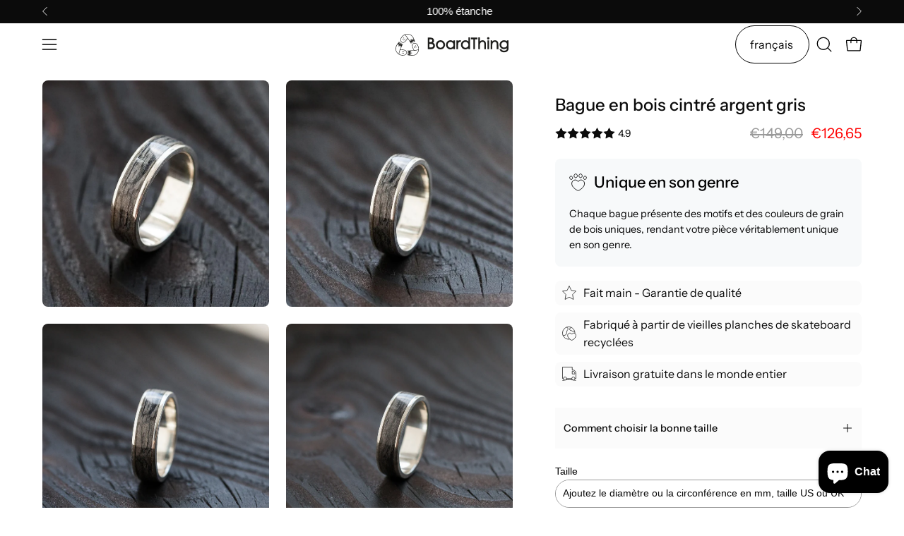

--- FILE ---
content_type: text/html; charset=utf-8
request_url: https://boardthing.eu/fr/products/brown-silver-bentwood-ring
body_size: 70774
content:
<!doctype html>
<html class="no-touch page-loading" lang="fr">
  <head><meta charset="utf-8">
<meta http-equiv="X-UA-Compatible" content="IE=edge">
<meta name="viewport" content="width=device-width, height=device-height, initial-scale=1.0, minimum-scale=1.0">
<link rel="canonical" href="https://boardthing.eu/fr/products/brown-silver-bentwood-ring"><link rel="preconnect" href="https://fonts.shopifycdn.com" crossorigin><link rel="preload" as="font" href="//boardthing.eu/cdn/fonts/instrument_sans/instrumentsans_n4.db86542ae5e1596dbdb28c279ae6c2086c4c5bfa.woff2" type="font/woff2" crossorigin><link rel="preload" as="font" href="//boardthing.eu/cdn/fonts/instrument_sans/instrumentsans_n5.1ce463e1cc056566f977610764d93d4704464858.woff2" type="font/woff2" crossorigin><link rel="preload" as="image" href="//boardthing.eu/cdn/shop/t/15/assets/loading.svg?v=91665432863842511931762808704"><style data-shopify>
    :root {
      --overlay-bg: #efefef;
      --overlay-bg-svg: #000;
    }
  

  html:not(.page-loading) .loading-overlay { opacity: 0; visibility: hidden; pointer-events: none; animation: fadeOut 1s ease; transition: visibility 0s linear 1s; }

  .loading-overlay { position: fixed; top: 0; left: 0; z-index: 99999; width: 100vw; height: 100vh; display: flex; align-items: center; justify-content: center; background: var(--overlay-bg, var(--COLOR-BLACK-WHITE)); }</style><style data-shopify>.loader__image__holder { position: absolute; top: 0; left: 0; width: 100%; height: 100%; font-size: 0; display: none; align-items: center; justify-content: center; animation: pulse-loading 2s infinite ease-in-out; }
    .loader__image__holder:has(.loader__image--fallback) { animation: none; }
    .loading-image .loader__image__holder { display: flex; }
    .loader__image { max-width: 150px; height: auto; object-fit: contain; }
    .loading-image .loader__image--fallback { width: 150px; height: 150px; max-width: 150px; mask: var(--loading-svg) center center/contain no-repeat; background: var(--overlay-bg-svg, var(--COLOR-WHITE-BLACK)); }</style><script>
    const loadingAppearance = "once";
    const loaded = sessionStorage.getItem('loaded');

    if (loadingAppearance === 'once') {
      if (loaded === null) {
        sessionStorage.setItem('loaded', true);
        document.documentElement.classList.add('loading-image');
      }
    } else {
      document.documentElement.classList.add('loading-image');
    }
  </script><link rel="shortcut icon" href="//boardthing.eu/cdn/shop/files/fav-2_32x32.svg?v=1734957462" type="image/png">
<title>Bague en bois cintré
  
  
   &ndash; BoardThing</title><meta name="description" content="Bague en bois courbé faite à la main à partir de planches à roulettes cassées. Bande argentée à l&#39;intérieur et gravure personnalisée disponible. Nos bagues sont étanches et bénéficient d&#39;une garantie de 5 ans. Coffret en bois inclus ! Nous proposons une expédition dans le monde entier et des paiements sécurisés. Achetez Boardthing maintenant &gt;&gt;">

<meta property="og:site_name" content="BoardThing">
<meta property="og:url" content="https://boardthing.eu/fr/products/brown-silver-bentwood-ring">
<meta property="og:title" content="Bague en bois cintré">
<meta property="og:type" content="product">
<meta property="og:description" content="Bague en bois courbé faite à la main à partir de planches à roulettes cassées. Bande argentée à l&#39;intérieur et gravure personnalisée disponible. Nos bagues sont étanches et bénéficient d&#39;une garantie de 5 ans. Coffret en bois inclus ! Nous proposons une expédition dans le monde entier et des paiements sécurisés. Achetez Boardthing maintenant &gt;&gt;"><meta property="og:image" content="http://boardthing.eu/cdn/shop/products/IMG_3284_forsure.be.jpg?v=1633116115">
  <meta property="og:image:secure_url" content="https://boardthing.eu/cdn/shop/products/IMG_3284_forsure.be.jpg?v=1633116115">
  <meta property="og:image:width" content="818">
  <meta property="og:image:height" content="818"><meta property="og:price:amount" content="126,65">
  <meta property="og:price:currency" content="EUR"><meta name="twitter:card" content="summary_large_image">
<meta name="twitter:title" content="Bague en bois cintré">
<meta name="twitter:description" content="Bague en bois courbé faite à la main à partir de planches à roulettes cassées. Bande argentée à l&#39;intérieur et gravure personnalisée disponible. Nos bagues sont étanches et bénéficient d&#39;une garantie de 5 ans. Coffret en bois inclus ! Nous proposons une expédition dans le monde entier et des paiements sécurisés. Achetez Boardthing maintenant &gt;&gt;"><style data-shopify>@font-face {
  font-family: "Instrument Sans";
  font-weight: 500;
  font-style: normal;
  font-display: swap;
  src: url("//boardthing.eu/cdn/fonts/instrument_sans/instrumentsans_n5.1ce463e1cc056566f977610764d93d4704464858.woff2") format("woff2"),
       url("//boardthing.eu/cdn/fonts/instrument_sans/instrumentsans_n5.9079eb7bba230c9d8d8d3a7d101aa9d9f40b6d14.woff") format("woff");
}

    @font-face {
  font-family: "Instrument Sans";
  font-weight: 400;
  font-style: normal;
  font-display: swap;
  src: url("//boardthing.eu/cdn/fonts/instrument_sans/instrumentsans_n4.db86542ae5e1596dbdb28c279ae6c2086c4c5bfa.woff2") format("woff2"),
       url("//boardthing.eu/cdn/fonts/instrument_sans/instrumentsans_n4.510f1b081e58d08c30978f465518799851ef6d8b.woff") format("woff");
}

    @font-face {
  font-family: "Instrument Sans";
  font-weight: 400;
  font-style: normal;
  font-display: swap;
  src: url("//boardthing.eu/cdn/fonts/instrument_sans/instrumentsans_n4.db86542ae5e1596dbdb28c279ae6c2086c4c5bfa.woff2") format("woff2"),
       url("//boardthing.eu/cdn/fonts/instrument_sans/instrumentsans_n4.510f1b081e58d08c30978f465518799851ef6d8b.woff") format("woff");
}

    @font-face {
  font-family: Pacifico;
  font-weight: 400;
  font-style: normal;
  font-display: swap;
  src: url("//boardthing.eu/cdn/fonts/pacifico/pacifico_n4.70d15be9aa2255257fe626d87fbc1ed38436b047.woff2") format("woff2"),
       url("//boardthing.eu/cdn/fonts/pacifico/pacifico_n4.a3007cff6385e4e75c208a720cd121ff3558d293.woff") format("woff");
}


    
      @font-face {
  font-family: "Instrument Sans";
  font-weight: 600;
  font-style: normal;
  font-display: swap;
  src: url("//boardthing.eu/cdn/fonts/instrument_sans/instrumentsans_n6.27dc66245013a6f7f317d383a3cc9a0c347fb42d.woff2") format("woff2"),
       url("//boardthing.eu/cdn/fonts/instrument_sans/instrumentsans_n6.1a71efbeeb140ec495af80aad612ad55e19e6d0e.woff") format("woff");
}

    

    
      @font-face {
  font-family: "Instrument Sans";
  font-weight: 400;
  font-style: normal;
  font-display: swap;
  src: url("//boardthing.eu/cdn/fonts/instrument_sans/instrumentsans_n4.db86542ae5e1596dbdb28c279ae6c2086c4c5bfa.woff2") format("woff2"),
       url("//boardthing.eu/cdn/fonts/instrument_sans/instrumentsans_n4.510f1b081e58d08c30978f465518799851ef6d8b.woff") format("woff");
}

    

    
      @font-face {
  font-family: "Instrument Sans";
  font-weight: 700;
  font-style: normal;
  font-display: swap;
  src: url("//boardthing.eu/cdn/fonts/instrument_sans/instrumentsans_n7.e4ad9032e203f9a0977786c356573ced65a7419a.woff2") format("woff2"),
       url("//boardthing.eu/cdn/fonts/instrument_sans/instrumentsans_n7.b9e40f166fb7639074ba34738101a9d2990bb41a.woff") format("woff");
}

    

    

    
      @font-face {
  font-family: "Instrument Sans";
  font-weight: 500;
  font-style: normal;
  font-display: swap;
  src: url("//boardthing.eu/cdn/fonts/instrument_sans/instrumentsans_n5.1ce463e1cc056566f977610764d93d4704464858.woff2") format("woff2"),
       url("//boardthing.eu/cdn/fonts/instrument_sans/instrumentsans_n5.9079eb7bba230c9d8d8d3a7d101aa9d9f40b6d14.woff") format("woff");
}

    

    
      @font-face {
  font-family: "Instrument Sans";
  font-weight: 400;
  font-style: italic;
  font-display: swap;
  src: url("//boardthing.eu/cdn/fonts/instrument_sans/instrumentsans_i4.028d3c3cd8d085648c808ceb20cd2fd1eb3560e5.woff2") format("woff2"),
       url("//boardthing.eu/cdn/fonts/instrument_sans/instrumentsans_i4.7e90d82df8dee29a99237cd19cc529d2206706a2.woff") format("woff");
}

    

    
      @font-face {
  font-family: "Instrument Sans";
  font-weight: 700;
  font-style: italic;
  font-display: swap;
  src: url("//boardthing.eu/cdn/fonts/instrument_sans/instrumentsans_i7.d6063bb5d8f9cbf96eace9e8801697c54f363c6a.woff2") format("woff2"),
       url("//boardthing.eu/cdn/fonts/instrument_sans/instrumentsans_i7.ce33afe63f8198a3ac4261b826b560103542cd36.woff") format("woff");
}

    

    
      @font-face {
  font-family: "Instrument Sans";
  font-weight: 500;
  font-style: normal;
  font-display: swap;
  src: url("//boardthing.eu/cdn/fonts/instrument_sans/instrumentsans_n5.1ce463e1cc056566f977610764d93d4704464858.woff2") format("woff2"),
       url("//boardthing.eu/cdn/fonts/instrument_sans/instrumentsans_n5.9079eb7bba230c9d8d8d3a7d101aa9d9f40b6d14.woff") format("woff");
}

    

    

    
      :root,
      .color-scheme-1 {--COLOR-BODY-BG-OPPOSITE-ALPHA-25: rgba(0, 0, 0, 0.25);
        --COLOR-PRIMARY-OPPOSITE: #ffffff;
        --COLOR-PRIMARY-LIGHTEN-DARKEN-ALPHA-20: rgba(37, 37, 37, 0.2);
        --COLOR-PRIMARY-LIGHTEN-DARKEN-ALPHA-30: rgba(37, 37, 37, 0.3);

        --PRIMARY-BUTTONS-COLOR-BG: #0b0b0b;
        --PRIMARY-BUTTONS-COLOR-TEXT: #ffffff;
        --PRIMARY-BUTTONS-COLOR-TEXT-ALPHA-10: rgba(255, 255, 255, 0.1);
        --PRIMARY-BUTTONS-COLOR-BORDER: #0b0b0b;
        --PRIMARY-BUTTONS-COLOR-HOVER: rgba(255, 255, 255, 0.2);

        --PRIMARY-BUTTONS-COLOR-LIGHTEN-DARKEN: #252525;

        --PRIMARY-BUTTONS-COLOR-ALPHA-05: rgba(11, 11, 11, 0.05);
        --PRIMARY-BUTTONS-COLOR-ALPHA-10: rgba(11, 11, 11, 0.1);
        --PRIMARY-BUTTONS-COLOR-ALPHA-50: rgba(11, 11, 11, 0.5);--COLOR-SECONDARY-OPPOSITE: #000000;
        --COLOR-SECONDARY-OPPOSITE-ALPHA-20: rgba(0, 0, 0, 0.2);
        --COLOR-SECONDARY-LIGHTEN-DARKEN-ALPHA-20: rgba(230, 230, 230, 0.2);
        --COLOR-SECONDARY-LIGHTEN-DARKEN-ALPHA-30: rgba(230, 230, 230, 0.3);

        --SECONDARY-BUTTONS-COLOR-BG: #ffffff;
        --SECONDARY-BUTTONS-COLOR-TEXT: #000000;
        --SECONDARY-BUTTONS-COLOR-TEXT-ALPHA-10: rgba(0, 0, 0, 0.1);
        --SECONDARY-BUTTONS-COLOR-BORDER: #ffffff;

        --SECONDARY-BUTTONS-COLOR-ALPHA-05: rgba(255, 255, 255, 0.05);
        --SECONDARY-BUTTONS-COLOR-ALPHA-10: rgba(255, 255, 255, 0.1);
        --SECONDARY-BUTTONS-COLOR-ALPHA-50: rgba(255, 255, 255, 0.5);--OUTLINE-BUTTONS-PRIMARY-BG: transparent;
        --OUTLINE-BUTTONS-PRIMARY-TEXT: #0b0b0b;
        --OUTLINE-BUTTONS-PRIMARY-TEXT-ALPHA-10: rgba(11, 11, 11, 0.1);
        --OUTLINE-BUTTONS-PRIMARY-BORDER: #0b0b0b;
        --OUTLINE-BUTTONS-PRIMARY-BG-HOVER: rgba(37, 37, 37, 0.2);

        --OUTLINE-BUTTONS-SECONDARY-BG: transparent;
        --OUTLINE-BUTTONS-SECONDARY-TEXT: #ffffff;
        --OUTLINE-BUTTONS-SECONDARY-TEXT-ALPHA-10: rgba(255, 255, 255, 0.1);
        --OUTLINE-BUTTONS-SECONDARY-BORDER: #ffffff;
        --OUTLINE-BUTTONS-SECONDARY-BG-HOVER: rgba(230, 230, 230, 0.2);

        --OUTLINE-BUTTONS-WHITE-BG: transparent;
        --OUTLINE-BUTTONS-WHITE-TEXT: #ffffff;
        --OUTLINE-BUTTONS-WHITE-TEXT-ALPHA-10: rgba(255, 255, 255, 0.1);
        --OUTLINE-BUTTONS-WHITE-BORDER: #ffffff;

        --OUTLINE-BUTTONS-BLACK-BG: transparent;
        --OUTLINE-BUTTONS-BLACK-TEXT: #000000;
        --OUTLINE-BUTTONS-BLACK-TEXT-ALPHA-10: rgba(0, 0, 0, 0.1);
        --OUTLINE-BUTTONS-BLACK-BORDER: #000000;--OUTLINE-SOLID-BUTTONS-PRIMARY-BG: #0b0b0b;
        --OUTLINE-SOLID-BUTTONS-PRIMARY-TEXT: #ffffff;
        --OUTLINE-SOLID-BUTTONS-PRIMARY-TEXT-ALPHA-10: rgba(255, 255, 255, 0.1);
        --OUTLINE-SOLID-BUTTONS-PRIMARY-BORDER: #ffffff;
        --OUTLINE-SOLID-BUTTONS-PRIMARY-BG-HOVER: rgba(255, 255, 255, 0.2);

        --OUTLINE-SOLID-BUTTONS-SECONDARY-BG: #ffffff;
        --OUTLINE-SOLID-BUTTONS-SECONDARY-TEXT: #000000;
        --OUTLINE-SOLID-BUTTONS-SECONDARY-TEXT-ALPHA-10: rgba(0, 0, 0, 0.1);
        --OUTLINE-SOLID-BUTTONS-SECONDARY-BORDER: #000000;
        --OUTLINE-SOLID-BUTTONS-SECONDARY-BG-HOVER: rgba(0, 0, 0, 0.2);

        --OUTLINE-SOLID-BUTTONS-WHITE-BG: #ffffff;
        --OUTLINE-SOLID-BUTTONS-WHITE-TEXT: #000000;
        --OUTLINE-SOLID-BUTTONS-WHITE-TEXT-ALPHA-10: rgba(0, 0, 0, 0.1);
        --OUTLINE-SOLID-BUTTONS-WHITE-BORDER: #000000;

        --OUTLINE-SOLID-BUTTONS-BLACK-BG: #000000;
        --OUTLINE-SOLID-BUTTONS-BLACK-TEXT: #ffffff;
        --OUTLINE-SOLID-BUTTONS-BLACK-TEXT-ALPHA-10: rgba(255, 255, 255, 0.1);
        --OUTLINE-SOLID-BUTTONS-BLACK-BORDER: #ffffff;--COLOR-HEADING: #0b0b0b;
        --COLOR-TEXT: #0b0b0b;
        --COLOR-TEXT-DARKEN: #000000;
        --COLOR-TEXT-LIGHTEN: #3e3e3e;
        --COLOR-TEXT-ALPHA-5: rgba(11, 11, 11, 0.05);
        --COLOR-TEXT-ALPHA-8: rgba(11, 11, 11, 0.08);
        --COLOR-TEXT-ALPHA-10: rgba(11, 11, 11, 0.1);
        --COLOR-TEXT-ALPHA-15: rgba(11, 11, 11, 0.15);
        --COLOR-TEXT-ALPHA-20: rgba(11, 11, 11, 0.2);
        --COLOR-TEXT-ALPHA-25: rgba(11, 11, 11, 0.25);
        --COLOR-TEXT-ALPHA-50: rgba(11, 11, 11, 0.5);
        --COLOR-TEXT-ALPHA-60: rgba(11, 11, 11, 0.6);
        --COLOR-TEXT-ALPHA-85: rgba(11, 11, 11, 0.85);

        --COLOR-BG-RGB: 255, 255, 255;
        --COLOR-BG-GRADIENT: #ffffff;
        --COLOR-BG: #ffffff;
        --COLOR-BG-ALPHA-25: rgba(255, 255, 255, 0.25);
        --COLOR-BG-ALPHA-35: rgba(255, 255, 255, 0.35);
        --COLOR-BG-ALPHA-60: rgba(255, 255, 255, 0.6);
        --COLOR-BG-ALPHA-65: rgba(255, 255, 255, 0.65);
        --COLOR-BG-ALPHA-85: rgba(255, 255, 255, 0.85);
        --COLOR-BG-DARKEN: #e6e6e6;
        --COLOR-BG-LIGHTEN-DARKEN: #e6e6e6;
        --COLOR-BG-LIGHTEN-DARKEN-SHIMMER-BG: #fafafa;
        --COLOR-BG-LIGHTEN-DARKEN-SHIMMER-EFFECT: #f5f5f5;
        --COLOR-BG-LIGHTEN-DARKEN-SHIMMER-ENHANCEMENT: #000000;
        --COLOR-BG-LIGHTEN-DARKEN-FOREGROUND: #f7f7f7;
        --COLOR-BG-LIGHTEN-DARKEN-HIGHLIGHT: #d9d9d9;
        --COLOR-BG-LIGHTEN-DARKEN-SEARCH-LOADER: #cccccc;
        --COLOR-BG-LIGHTEN-DARKEN-SEARCH-LOADER-LINE: #e6e6e6;
        --COLOR-BG-LIGHTEN-DARKEN-2: #cdcdcd;
        --COLOR-BG-LIGHTEN-DARKEN-3: #c0c0c0;
        --COLOR-BG-LIGHTEN-DARKEN-4: #b3b3b3;
        --COLOR-BG-LIGHTEN-DARKEN-5: #a6a6a6;
        --COLOR-BG-LIGHTEN-DARKEN-6: #9a9a9a;
        --COLOR-BG-LIGHTEN-DARKEN-CONTRAST: #b3b3b3;
        --COLOR-BG-LIGHTEN-DARKEN-CONTRAST-2: #a6a6a6;
        --COLOR-BG-LIGHTEN-DARKEN-CONTRAST-3: #999999;
        --COLOR-BG-LIGHTEN-DARKEN-CONTRAST-4: #8c8c8c;
        --COLOR-BG-LIGHTEN-DARKEN-CONTRAST-5: #808080;
        --COLOR-BG-LIGHTEN-DARKEN-CONTRAST-6: #737373;

        --COLOR-INPUT-BG: #ffffff;

        --COLOR-ACCENT: #fff7f2;
        --COLOR-ACCENT-TEXT: #000;
        --COLOR-ACCENT-OPPOSITE: #000000;
        --COLOR-ACCENT-MIX-ALPHA: rgba(128, 124, 121, 0.25);

        --COLOR-BORDER: #000000;
        --COLOR-BORDER-ALPHA-15: rgba(0, 0, 0, 0.15);
        --COLOR-BORDER-ALPHA-30: rgba(0, 0, 0, 0.3);
        --COLOR-BORDER-ALPHA-50: rgba(0, 0, 0, 0.5);
        --COLOR-BORDER-ALPHA-65: rgba(0, 0, 0, 0.65);
        --COLOR-BORDER-LIGHTEN-DARKEN: #4d4d4d;
        --COLOR-BORDER-HAIRLINE: #f7f7f7;
        --COLOR-LINK: #000000;
        --COLOR-BG-OVERLAY: rgba(0, 0, 0, 0.15);--COLOR-QUICK-ADD-BG: #ffffff;
        --COLOR-QUICK-ADD-TEXT: #000000;--COLOR-UPSELLS-BG: #f7f6f4;
        --COLOR-UPSELLS-TEXT: #0b0b0b;
        --COLOR-UPSELLS-TEXT-LIGHTEN: #3e3e3e;
        --COLOR-UPSELLS-DISABLED-GREY-DARKEN: rgba(11, 11, 11, 0.45);
        --UPSELLS-HEIGHT: 155px;
        --UPSELLS-IMAGE-WIDTH: 50%;

        --COLOR-DISABLED-GREY: rgba(11, 11, 11, 0.05);
        --COLOR-DISABLED-GREY-DARKEN: rgba(11, 11, 11, 0.45);

        /* Dynamic color variables */
        --bg: var(--COLOR-BG-GRADIENT, var(--COLOR-BG));
        --text: var(--COLOR-TEXT);
        --heading: var(--COLOR-HEADING);
        --accent: var(--COLOR-ACCENT);
        --border: var(--COLOR-BORDER);
        --bg-alpha-25: var(--COLOR-BG-ALPHA-25);
        --bg-alpha-35: var(--COLOR-BG-ALPHA-35);
        --bg-alpha-60: var(--COLOR-BG-ALPHA-60);
        --bg-darken: var(--COLOR-BG-DARKEN);
        --bg-lighten-darken: var(--COLOR-BG-LIGHTEN-DARKEN);
        --bg-lighten-darken-shimmer-bg: var(--COLOR-BG-LIGHTEN-DARKEN-SHIMMER-BG);
        --bg-lighten-darken-shimmer-effect: var(--COLOR-BG-LIGHTEN-DARKEN-SHIMMER-EFFECT);
        --bg-lighten-darken-shimmer-enhancement: var(--COLOR-BG-LIGHTEN-DARKEN-SHIMMER-ENHANCEMENT);
        --bg-lighten-darken-foreground: var(--COLOR-BG-LIGHTEN-DARKEN-FOREGROUND);
        --bg-lighten-darken-highlight: var(--COLOR-BG-LIGHTEN-DARKEN-HIGHLIGHT);
        --bg-lighten-darken-search-loader: var(--COLOR-BG-LIGHTEN-DARKEN-SEARCH-LOADER);
        --bg-lighten-darken-search-loader-line: var(--COLOR-BG-LIGHTEN-DARKEN-SEARCH-LOADER-LINE);
        --bg-lighten-darken-contrast: var(--COLOR-BG-LIGHTEN-DARKEN-CONTRAST);
        --overlay: #0000004d;
        --bg-overlay: rgba(255, 255, 255, 0.5);
        --link: var(--COLOR-LINK);
        --text-darken: var(--COLOR-TEXT-DARKEN);
        --text-lighten: var(--COLOR-TEXT-LIGHTEN);
        --text-alpha-5: var(--COLOR-TEXT-ALPHA-5);
        --text-alpha-8: var(--COLOR-TEXT-ALPHA-8);
        --text-alpha-10: var(--COLOR-TEXT-ALPHA-10);
        --text-alpha-15: var(--COLOR-TEXT-ALPHA-15);
        --text-alpha-25: var(--COLOR-TEXT-ALPHA-25);
        --text-alpha-50: var(--COLOR-TEXT-ALPHA-50);
        --text-alpha-60: var(--COLOR-TEXT-ALPHA-60);
        --text-alpha-85: var(--COLOR-TEXT-ALPHA-85);
        --accent-text: var(--COLOR-ACCENT-TEXT);
        --sale-bg: var(--COLOR-SALE-BG);
        --sale-text: var(--COLOR-SALE-TEXT);
        --custom-bg: var(--COLOR-CUSTOM-BG);
        --custom-text: var(--COLOR-CUSTOM-TEXT);
        --sold-bg: var(--COLOR-SOLD-BG);
        --sold-text: var(--COLOR-SOLD-TEXT);
        --saving-bg: var(--COLOR-SAVING-BG);
        --saving-text: var(--COLOR-SAVING-TEXT);
        --input-bg: var(--COLOR-INPUT-BG);
        --border-alpha-15: var(--COLOR-BORDER-ALPHA-15);
        --border-alpha-30: var(--COLOR-BORDER-ALPHA-30);
        --border-alpha-50: var(--COLOR-BORDER-ALPHA-50);
        --border-alpha-65: var(--COLOR-BORDER-ALPHA-65);
        --border-lighten-darken: var(--COLOR-BORDER-LIGHTEN-DARKEN);
        --hairline: var(--COLOR-BORDER-HAIRLINE);
        --error: var(--COLOR-ERROR);
        --error-bg: var(--COLOR-ERROR-BG);
        --success: var(--COLOR-SUCCESS);
        --success-bg: var(--COLOR-SUCCESS-BG);
        --disabled-grey: var(--COLOR-DISABLED-GREY);
        --disabled-grey-darken: var(--COLOR-DISABLED-GREY-DARKEN);
        --white: var(--COLOR-WHITE);
        --white-darken: var(--COLOR-WHITE-DARKEN);
        --white-alpha-10: var(--COLOR-WHITE-ALPHA-10);
        --white-alpha-20: var(--COLOR-WHITE-ALPHA-20);
        --white-alpha-25: var(--COLOR-WHITE-ALPHA-25);
        --white-alpha-50: var(--COLOR-WHITE-ALPHA-50);
        --white-alpha-60: var(--COLOR-WHITE-ALPHA-60);
        --black: var(--COLOR-BLACK);
        --black-lighten: var(--COLOR-BLACK-LIGHTEN);
        --black-alpha-05: var(--COLOR-BLACK-ALPHA-05);
        --black-alpha-10: var(--COLOR-BLACK-ALPHA-10);
        --black-alpha-20: var(--COLOR-BLACK-ALPHA-20);
        --black-alpha-25: var(--COLOR-BLACK-ALPHA-25);
        --black-alpha-50: var(--COLOR-BLACK-ALPHA-50);
        --black-alpha-60: var(--COLOR-BLACK-ALPHA-60);
        --upsells-bg: var(--COLOR-UPSELLS-BG);
        --upsells-text: var(--COLOR-UPSELLS-TEXT);
        --upsells-text-lighten: var(--COLOR-UPSELLS-TEXT-LIGHTEN);
        --upsells-disabled-grey-darken: var(--COLOR-UPSELLS-DISABLED-GREY-DARKEN);
      }
    
      
      .color-scheme-2 {--COLOR-BODY-BG-OPPOSITE-ALPHA-25: rgba(0, 0, 0, 0.25);
        --COLOR-PRIMARY-OPPOSITE: #000000;
        --COLOR-PRIMARY-LIGHTEN-DARKEN-ALPHA-20: rgba(226, 222, 214, 0.2);
        --COLOR-PRIMARY-LIGHTEN-DARKEN-ALPHA-30: rgba(226, 222, 214, 0.3);

        --PRIMARY-BUTTONS-COLOR-BG: #f7f6f4;
        --PRIMARY-BUTTONS-COLOR-TEXT: #000000;
        --PRIMARY-BUTTONS-COLOR-TEXT-ALPHA-10: rgba(0, 0, 0, 0.1);
        --PRIMARY-BUTTONS-COLOR-BORDER: #f7f6f4;
        --PRIMARY-BUTTONS-COLOR-HOVER: rgba(0, 0, 0, 0.2);

        --PRIMARY-BUTTONS-COLOR-LIGHTEN-DARKEN: #e2ded6;

        --PRIMARY-BUTTONS-COLOR-ALPHA-05: rgba(247, 246, 244, 0.05);
        --PRIMARY-BUTTONS-COLOR-ALPHA-10: rgba(247, 246, 244, 0.1);
        --PRIMARY-BUTTONS-COLOR-ALPHA-50: rgba(247, 246, 244, 0.5);--COLOR-SECONDARY-OPPOSITE: #ffffff;
        --COLOR-SECONDARY-OPPOSITE-ALPHA-20: rgba(255, 255, 255, 0.2);
        --COLOR-SECONDARY-LIGHTEN-DARKEN-ALPHA-20: rgba(37, 37, 37, 0.2);
        --COLOR-SECONDARY-LIGHTEN-DARKEN-ALPHA-30: rgba(37, 37, 37, 0.3);

        --SECONDARY-BUTTONS-COLOR-BG: #0b0b0b;
        --SECONDARY-BUTTONS-COLOR-TEXT: #ffffff;
        --SECONDARY-BUTTONS-COLOR-TEXT-ALPHA-10: rgba(255, 255, 255, 0.1);
        --SECONDARY-BUTTONS-COLOR-BORDER: #0b0b0b;

        --SECONDARY-BUTTONS-COLOR-ALPHA-05: rgba(11, 11, 11, 0.05);
        --SECONDARY-BUTTONS-COLOR-ALPHA-10: rgba(11, 11, 11, 0.1);
        --SECONDARY-BUTTONS-COLOR-ALPHA-50: rgba(11, 11, 11, 0.5);--OUTLINE-BUTTONS-PRIMARY-BG: transparent;
        --OUTLINE-BUTTONS-PRIMARY-TEXT: #f7f6f4;
        --OUTLINE-BUTTONS-PRIMARY-TEXT-ALPHA-10: rgba(247, 246, 244, 0.1);
        --OUTLINE-BUTTONS-PRIMARY-BORDER: #f7f6f4;
        --OUTLINE-BUTTONS-PRIMARY-BG-HOVER: rgba(226, 222, 214, 0.2);

        --OUTLINE-BUTTONS-SECONDARY-BG: transparent;
        --OUTLINE-BUTTONS-SECONDARY-TEXT: #0b0b0b;
        --OUTLINE-BUTTONS-SECONDARY-TEXT-ALPHA-10: rgba(11, 11, 11, 0.1);
        --OUTLINE-BUTTONS-SECONDARY-BORDER: #0b0b0b;
        --OUTLINE-BUTTONS-SECONDARY-BG-HOVER: rgba(37, 37, 37, 0.2);

        --OUTLINE-BUTTONS-WHITE-BG: transparent;
        --OUTLINE-BUTTONS-WHITE-TEXT: #ffffff;
        --OUTLINE-BUTTONS-WHITE-TEXT-ALPHA-10: rgba(255, 255, 255, 0.1);
        --OUTLINE-BUTTONS-WHITE-BORDER: #ffffff;

        --OUTLINE-BUTTONS-BLACK-BG: transparent;
        --OUTLINE-BUTTONS-BLACK-TEXT: #000000;
        --OUTLINE-BUTTONS-BLACK-TEXT-ALPHA-10: rgba(0, 0, 0, 0.1);
        --OUTLINE-BUTTONS-BLACK-BORDER: #000000;--OUTLINE-SOLID-BUTTONS-PRIMARY-BG: #f7f6f4;
        --OUTLINE-SOLID-BUTTONS-PRIMARY-TEXT: #000000;
        --OUTLINE-SOLID-BUTTONS-PRIMARY-TEXT-ALPHA-10: rgba(0, 0, 0, 0.1);
        --OUTLINE-SOLID-BUTTONS-PRIMARY-BORDER: #000000;
        --OUTLINE-SOLID-BUTTONS-PRIMARY-BG-HOVER: rgba(0, 0, 0, 0.2);

        --OUTLINE-SOLID-BUTTONS-SECONDARY-BG: #0b0b0b;
        --OUTLINE-SOLID-BUTTONS-SECONDARY-TEXT: #ffffff;
        --OUTLINE-SOLID-BUTTONS-SECONDARY-TEXT-ALPHA-10: rgba(255, 255, 255, 0.1);
        --OUTLINE-SOLID-BUTTONS-SECONDARY-BORDER: #ffffff;
        --OUTLINE-SOLID-BUTTONS-SECONDARY-BG-HOVER: rgba(255, 255, 255, 0.2);

        --OUTLINE-SOLID-BUTTONS-WHITE-BG: #ffffff;
        --OUTLINE-SOLID-BUTTONS-WHITE-TEXT: #000000;
        --OUTLINE-SOLID-BUTTONS-WHITE-TEXT-ALPHA-10: rgba(0, 0, 0, 0.1);
        --OUTLINE-SOLID-BUTTONS-WHITE-BORDER: #000000;

        --OUTLINE-SOLID-BUTTONS-BLACK-BG: #000000;
        --OUTLINE-SOLID-BUTTONS-BLACK-TEXT: #ffffff;
        --OUTLINE-SOLID-BUTTONS-BLACK-TEXT-ALPHA-10: rgba(255, 255, 255, 0.1);
        --OUTLINE-SOLID-BUTTONS-BLACK-BORDER: #ffffff;--COLOR-HEADING: #000000;
        --COLOR-TEXT: #000000;
        --COLOR-TEXT-DARKEN: #000000;
        --COLOR-TEXT-LIGHTEN: #333333;
        --COLOR-TEXT-ALPHA-5: rgba(0, 0, 0, 0.05);
        --COLOR-TEXT-ALPHA-8: rgba(0, 0, 0, 0.08);
        --COLOR-TEXT-ALPHA-10: rgba(0, 0, 0, 0.1);
        --COLOR-TEXT-ALPHA-15: rgba(0, 0, 0, 0.15);
        --COLOR-TEXT-ALPHA-20: rgba(0, 0, 0, 0.2);
        --COLOR-TEXT-ALPHA-25: rgba(0, 0, 0, 0.25);
        --COLOR-TEXT-ALPHA-50: rgba(0, 0, 0, 0.5);
        --COLOR-TEXT-ALPHA-60: rgba(0, 0, 0, 0.6);
        --COLOR-TEXT-ALPHA-85: rgba(0, 0, 0, 0.85);

        --COLOR-BG-RGB: 255, 247, 242;
        --COLOR-BG-GRADIENT: #fff7f2;
        --COLOR-BG: #fff7f2;
        --COLOR-BG-ALPHA-25: rgba(255, 247, 242, 0.25);
        --COLOR-BG-ALPHA-35: rgba(255, 247, 242, 0.35);
        --COLOR-BG-ALPHA-60: rgba(255, 247, 242, 0.6);
        --COLOR-BG-ALPHA-65: rgba(255, 247, 242, 0.65);
        --COLOR-BG-ALPHA-85: rgba(255, 247, 242, 0.85);
        --COLOR-BG-DARKEN: #ffd8bf;
        --COLOR-BG-LIGHTEN-DARKEN: #ffd8bf;
        --COLOR-BG-LIGHTEN-DARKEN-SHIMMER-BG: #fff1e8;
        --COLOR-BG-LIGHTEN-DARKEN-SHIMMER-EFFECT: #ffeade;
        --COLOR-BG-LIGHTEN-DARKEN-SHIMMER-ENHANCEMENT: #000000;
        --COLOR-BG-LIGHTEN-DARKEN-FOREGROUND: #ffeee3;
        --COLOR-BG-LIGHTEN-DARKEN-HIGHLIGHT: #ffc8a6;
        --COLOR-BG-LIGHTEN-DARKEN-SEARCH-LOADER: #ffb88c;
        --COLOR-BG-LIGHTEN-DARKEN-SEARCH-LOADER-LINE: #ffd8bf;
        --COLOR-BG-LIGHTEN-DARKEN-2: #ffb98c;
        --COLOR-BG-LIGHTEN-DARKEN-3: #ffa972;
        --COLOR-BG-LIGHTEN-DARKEN-4: #ff9a59;
        --COLOR-BG-LIGHTEN-DARKEN-5: #ff8a40;
        --COLOR-BG-LIGHTEN-DARKEN-6: #ff7b26;
        --COLOR-BG-LIGHTEN-DARKEN-CONTRAST: #ff9959;
        --COLOR-BG-LIGHTEN-DARKEN-CONTRAST-2: #ff8940;
        --COLOR-BG-LIGHTEN-DARKEN-CONTRAST-3: #ff7926;
        --COLOR-BG-LIGHTEN-DARKEN-CONTRAST-4: #ff6a0d;
        --COLOR-BG-LIGHTEN-DARKEN-CONTRAST-5: #f25d00;
        --COLOR-BG-LIGHTEN-DARKEN-CONTRAST-6: #d95300;

        --COLOR-INPUT-BG: #fff7f2;

        --COLOR-ACCENT: #d02e2e;
        --COLOR-ACCENT-TEXT: #fff;
        --COLOR-ACCENT-OPPOSITE: #ffffff;
        --COLOR-ACCENT-MIX-ALPHA: rgba(104, 23, 23, 0.1);

        --COLOR-BORDER: #000000;
        --COLOR-BORDER-ALPHA-15: rgba(0, 0, 0, 0.15);
        --COLOR-BORDER-ALPHA-30: rgba(0, 0, 0, 0.3);
        --COLOR-BORDER-ALPHA-50: rgba(0, 0, 0, 0.5);
        --COLOR-BORDER-ALPHA-65: rgba(0, 0, 0, 0.65);
        --COLOR-BORDER-LIGHTEN-DARKEN: #4d4d4d;
        --COLOR-BORDER-HAIRLINE: #ffeee3;
        --COLOR-LINK: #000000;
        --COLOR-BG-OVERLAY: rgba(0, 0, 0, 0.15);--COLOR-QUICK-ADD-BG: #ffffff;
        --COLOR-QUICK-ADD-TEXT: #000000;--COLOR-UPSELLS-BG: #fff7f2;
        --COLOR-UPSELLS-TEXT: #000000;
        --COLOR-UPSELLS-TEXT-LIGHTEN: #333333;
        --COLOR-UPSELLS-DISABLED-GREY-DARKEN: rgba(0, 0, 0, 0.45);
        --UPSELLS-HEIGHT: 155px;
        --UPSELLS-IMAGE-WIDTH: 50%;

        --COLOR-DISABLED-GREY: rgba(0, 0, 0, 0.05);
        --COLOR-DISABLED-GREY-DARKEN: rgba(0, 0, 0, 0.45);

        /* Dynamic color variables */
        --bg: var(--COLOR-BG-GRADIENT, var(--COLOR-BG));
        --text: var(--COLOR-TEXT);
        --heading: var(--COLOR-HEADING);
        --accent: var(--COLOR-ACCENT);
        --border: var(--COLOR-BORDER);
        --bg-alpha-25: var(--COLOR-BG-ALPHA-25);
        --bg-alpha-35: var(--COLOR-BG-ALPHA-35);
        --bg-alpha-60: var(--COLOR-BG-ALPHA-60);
        --bg-darken: var(--COLOR-BG-DARKEN);
        --bg-lighten-darken: var(--COLOR-BG-LIGHTEN-DARKEN);
        --bg-lighten-darken-shimmer-bg: var(--COLOR-BG-LIGHTEN-DARKEN-SHIMMER-BG);
        --bg-lighten-darken-shimmer-effect: var(--COLOR-BG-LIGHTEN-DARKEN-SHIMMER-EFFECT);
        --bg-lighten-darken-shimmer-enhancement: var(--COLOR-BG-LIGHTEN-DARKEN-SHIMMER-ENHANCEMENT);
        --bg-lighten-darken-foreground: var(--COLOR-BG-LIGHTEN-DARKEN-FOREGROUND);
        --bg-lighten-darken-highlight: var(--COLOR-BG-LIGHTEN-DARKEN-HIGHLIGHT);
        --bg-lighten-darken-search-loader: var(--COLOR-BG-LIGHTEN-DARKEN-SEARCH-LOADER);
        --bg-lighten-darken-search-loader-line: var(--COLOR-BG-LIGHTEN-DARKEN-SEARCH-LOADER-LINE);
        --bg-lighten-darken-contrast: var(--COLOR-BG-LIGHTEN-DARKEN-CONTRAST);
        --overlay: #0000004d;
        --bg-overlay: rgba(255, 255, 255, 0.5);
        --link: var(--COLOR-LINK);
        --text-darken: var(--COLOR-TEXT-DARKEN);
        --text-lighten: var(--COLOR-TEXT-LIGHTEN);
        --text-alpha-5: var(--COLOR-TEXT-ALPHA-5);
        --text-alpha-8: var(--COLOR-TEXT-ALPHA-8);
        --text-alpha-10: var(--COLOR-TEXT-ALPHA-10);
        --text-alpha-15: var(--COLOR-TEXT-ALPHA-15);
        --text-alpha-25: var(--COLOR-TEXT-ALPHA-25);
        --text-alpha-50: var(--COLOR-TEXT-ALPHA-50);
        --text-alpha-60: var(--COLOR-TEXT-ALPHA-60);
        --text-alpha-85: var(--COLOR-TEXT-ALPHA-85);
        --accent-text: var(--COLOR-ACCENT-TEXT);
        --sale-bg: var(--COLOR-SALE-BG);
        --sale-text: var(--COLOR-SALE-TEXT);
        --custom-bg: var(--COLOR-CUSTOM-BG);
        --custom-text: var(--COLOR-CUSTOM-TEXT);
        --sold-bg: var(--COLOR-SOLD-BG);
        --sold-text: var(--COLOR-SOLD-TEXT);
        --saving-bg: var(--COLOR-SAVING-BG);
        --saving-text: var(--COLOR-SAVING-TEXT);
        --input-bg: var(--COLOR-INPUT-BG);
        --border-alpha-15: var(--COLOR-BORDER-ALPHA-15);
        --border-alpha-30: var(--COLOR-BORDER-ALPHA-30);
        --border-alpha-50: var(--COLOR-BORDER-ALPHA-50);
        --border-alpha-65: var(--COLOR-BORDER-ALPHA-65);
        --border-lighten-darken: var(--COLOR-BORDER-LIGHTEN-DARKEN);
        --hairline: var(--COLOR-BORDER-HAIRLINE);
        --error: var(--COLOR-ERROR);
        --error-bg: var(--COLOR-ERROR-BG);
        --success: var(--COLOR-SUCCESS);
        --success-bg: var(--COLOR-SUCCESS-BG);
        --disabled-grey: var(--COLOR-DISABLED-GREY);
        --disabled-grey-darken: var(--COLOR-DISABLED-GREY-DARKEN);
        --white: var(--COLOR-WHITE);
        --white-darken: var(--COLOR-WHITE-DARKEN);
        --white-alpha-10: var(--COLOR-WHITE-ALPHA-10);
        --white-alpha-20: var(--COLOR-WHITE-ALPHA-20);
        --white-alpha-25: var(--COLOR-WHITE-ALPHA-25);
        --white-alpha-50: var(--COLOR-WHITE-ALPHA-50);
        --white-alpha-60: var(--COLOR-WHITE-ALPHA-60);
        --black: var(--COLOR-BLACK);
        --black-lighten: var(--COLOR-BLACK-LIGHTEN);
        --black-alpha-05: var(--COLOR-BLACK-ALPHA-05);
        --black-alpha-10: var(--COLOR-BLACK-ALPHA-10);
        --black-alpha-20: var(--COLOR-BLACK-ALPHA-20);
        --black-alpha-25: var(--COLOR-BLACK-ALPHA-25);
        --black-alpha-50: var(--COLOR-BLACK-ALPHA-50);
        --black-alpha-60: var(--COLOR-BLACK-ALPHA-60);
        --upsells-bg: var(--COLOR-UPSELLS-BG);
        --upsells-text: var(--COLOR-UPSELLS-TEXT);
        --upsells-text-lighten: var(--COLOR-UPSELLS-TEXT-LIGHTEN);
        --upsells-disabled-grey-darken: var(--COLOR-UPSELLS-DISABLED-GREY-DARKEN);
      }
    
      
      .color-scheme-3 {--COLOR-BODY-BG-OPPOSITE-ALPHA-25: rgba(255, 255, 255, 0.25);
        --COLOR-PRIMARY-OPPOSITE: #000000;
        --COLOR-PRIMARY-LIGHTEN-DARKEN-ALPHA-20: rgba(255, 221, 191, 0.2);
        --COLOR-PRIMARY-LIGHTEN-DARKEN-ALPHA-30: rgba(255, 221, 191, 0.3);

        --PRIMARY-BUTTONS-COLOR-BG: #fff8f2;
        --PRIMARY-BUTTONS-COLOR-TEXT: #000000;
        --PRIMARY-BUTTONS-COLOR-TEXT-ALPHA-10: rgba(0, 0, 0, 0.1);
        --PRIMARY-BUTTONS-COLOR-BORDER: #fff8f2;
        --PRIMARY-BUTTONS-COLOR-HOVER: rgba(0, 0, 0, 0.2);

        --PRIMARY-BUTTONS-COLOR-LIGHTEN-DARKEN: #ffddbf;

        --PRIMARY-BUTTONS-COLOR-ALPHA-05: rgba(255, 248, 242, 0.05);
        --PRIMARY-BUTTONS-COLOR-ALPHA-10: rgba(255, 248, 242, 0.1);
        --PRIMARY-BUTTONS-COLOR-ALPHA-50: rgba(255, 248, 242, 0.5);--COLOR-SECONDARY-OPPOSITE: #000000;
        --COLOR-SECONDARY-OPPOSITE-ALPHA-20: rgba(0, 0, 0, 0.2);
        --COLOR-SECONDARY-LIGHTEN-DARKEN-ALPHA-20: rgba(226, 222, 214, 0.2);
        --COLOR-SECONDARY-LIGHTEN-DARKEN-ALPHA-30: rgba(226, 222, 214, 0.3);

        --SECONDARY-BUTTONS-COLOR-BG: #f7f6f4;
        --SECONDARY-BUTTONS-COLOR-TEXT: #000000;
        --SECONDARY-BUTTONS-COLOR-TEXT-ALPHA-10: rgba(0, 0, 0, 0.1);
        --SECONDARY-BUTTONS-COLOR-BORDER: #f7f6f4;

        --SECONDARY-BUTTONS-COLOR-ALPHA-05: rgba(247, 246, 244, 0.05);
        --SECONDARY-BUTTONS-COLOR-ALPHA-10: rgba(247, 246, 244, 0.1);
        --SECONDARY-BUTTONS-COLOR-ALPHA-50: rgba(247, 246, 244, 0.5);--OUTLINE-BUTTONS-PRIMARY-BG: transparent;
        --OUTLINE-BUTTONS-PRIMARY-TEXT: #fff8f2;
        --OUTLINE-BUTTONS-PRIMARY-TEXT-ALPHA-10: rgba(255, 248, 242, 0.1);
        --OUTLINE-BUTTONS-PRIMARY-BORDER: #fff8f2;
        --OUTLINE-BUTTONS-PRIMARY-BG-HOVER: rgba(255, 221, 191, 0.2);

        --OUTLINE-BUTTONS-SECONDARY-BG: transparent;
        --OUTLINE-BUTTONS-SECONDARY-TEXT: #f7f6f4;
        --OUTLINE-BUTTONS-SECONDARY-TEXT-ALPHA-10: rgba(247, 246, 244, 0.1);
        --OUTLINE-BUTTONS-SECONDARY-BORDER: #f7f6f4;
        --OUTLINE-BUTTONS-SECONDARY-BG-HOVER: rgba(226, 222, 214, 0.2);

        --OUTLINE-BUTTONS-WHITE-BG: transparent;
        --OUTLINE-BUTTONS-WHITE-TEXT: #ffffff;
        --OUTLINE-BUTTONS-WHITE-TEXT-ALPHA-10: rgba(255, 255, 255, 0.1);
        --OUTLINE-BUTTONS-WHITE-BORDER: #ffffff;

        --OUTLINE-BUTTONS-BLACK-BG: transparent;
        --OUTLINE-BUTTONS-BLACK-TEXT: #000000;
        --OUTLINE-BUTTONS-BLACK-TEXT-ALPHA-10: rgba(0, 0, 0, 0.1);
        --OUTLINE-BUTTONS-BLACK-BORDER: #000000;--OUTLINE-SOLID-BUTTONS-PRIMARY-BG: #fff8f2;
        --OUTLINE-SOLID-BUTTONS-PRIMARY-TEXT: #000000;
        --OUTLINE-SOLID-BUTTONS-PRIMARY-TEXT-ALPHA-10: rgba(0, 0, 0, 0.1);
        --OUTLINE-SOLID-BUTTONS-PRIMARY-BORDER: #000000;
        --OUTLINE-SOLID-BUTTONS-PRIMARY-BG-HOVER: rgba(0, 0, 0, 0.2);

        --OUTLINE-SOLID-BUTTONS-SECONDARY-BG: #f7f6f4;
        --OUTLINE-SOLID-BUTTONS-SECONDARY-TEXT: #000000;
        --OUTLINE-SOLID-BUTTONS-SECONDARY-TEXT-ALPHA-10: rgba(0, 0, 0, 0.1);
        --OUTLINE-SOLID-BUTTONS-SECONDARY-BORDER: #000000;
        --OUTLINE-SOLID-BUTTONS-SECONDARY-BG-HOVER: rgba(0, 0, 0, 0.2);

        --OUTLINE-SOLID-BUTTONS-WHITE-BG: #ffffff;
        --OUTLINE-SOLID-BUTTONS-WHITE-TEXT: #000000;
        --OUTLINE-SOLID-BUTTONS-WHITE-TEXT-ALPHA-10: rgba(0, 0, 0, 0.1);
        --OUTLINE-SOLID-BUTTONS-WHITE-BORDER: #000000;

        --OUTLINE-SOLID-BUTTONS-BLACK-BG: #000000;
        --OUTLINE-SOLID-BUTTONS-BLACK-TEXT: #ffffff;
        --OUTLINE-SOLID-BUTTONS-BLACK-TEXT-ALPHA-10: rgba(255, 255, 255, 0.1);
        --OUTLINE-SOLID-BUTTONS-BLACK-BORDER: #ffffff;--COLOR-HEADING: #ffffff;
        --COLOR-TEXT: #ffffff;
        --COLOR-TEXT-DARKEN: #cccccc;
        --COLOR-TEXT-LIGHTEN: #ffffff;
        --COLOR-TEXT-ALPHA-5: rgba(255, 255, 255, 0.05);
        --COLOR-TEXT-ALPHA-8: rgba(255, 255, 255, 0.08);
        --COLOR-TEXT-ALPHA-10: rgba(255, 255, 255, 0.1);
        --COLOR-TEXT-ALPHA-15: rgba(255, 255, 255, 0.15);
        --COLOR-TEXT-ALPHA-20: rgba(255, 255, 255, 0.2);
        --COLOR-TEXT-ALPHA-25: rgba(255, 255, 255, 0.25);
        --COLOR-TEXT-ALPHA-50: rgba(255, 255, 255, 0.5);
        --COLOR-TEXT-ALPHA-60: rgba(255, 255, 255, 0.6);
        --COLOR-TEXT-ALPHA-85: rgba(255, 255, 255, 0.85);

        --COLOR-BG-RGB: 11, 11, 11;
        --COLOR-BG-GRADIENT: #0b0b0b;
        --COLOR-BG: #0b0b0b;
        --COLOR-BG-ALPHA-25: rgba(11, 11, 11, 0.25);
        --COLOR-BG-ALPHA-35: rgba(11, 11, 11, 0.35);
        --COLOR-BG-ALPHA-60: rgba(11, 11, 11, 0.6);
        --COLOR-BG-ALPHA-65: rgba(11, 11, 11, 0.65);
        --COLOR-BG-ALPHA-85: rgba(11, 11, 11, 0.85);
        --COLOR-BG-DARKEN: #000000;
        --COLOR-BG-LIGHTEN-DARKEN: #252525;
        --COLOR-BG-LIGHTEN-DARKEN-SHIMMER-BG: #181818;
        --COLOR-BG-LIGHTEN-DARKEN-SHIMMER-EFFECT: #1d1d1d;
        --COLOR-BG-LIGHTEN-DARKEN-SHIMMER-ENHANCEMENT: #ffffff;
        --COLOR-BG-LIGHTEN-DARKEN-FOREGROUND: #252525;
        --COLOR-BG-LIGHTEN-DARKEN-HIGHLIGHT: #313131;
        --COLOR-BG-LIGHTEN-DARKEN-SEARCH-LOADER: #3e3e3e;
        --COLOR-BG-LIGHTEN-DARKEN-SEARCH-LOADER-LINE: #252525;
        --COLOR-BG-LIGHTEN-DARKEN-2: #0c0c0c;
        --COLOR-BG-LIGHTEN-DARKEN-3: #000000;
        --COLOR-BG-LIGHTEN-DARKEN-4: #000000;
        --COLOR-BG-LIGHTEN-DARKEN-5: #000000;
        --COLOR-BG-LIGHTEN-DARKEN-6: #000000;
        --COLOR-BG-LIGHTEN-DARKEN-CONTRAST: #585858;
        --COLOR-BG-LIGHTEN-DARKEN-CONTRAST-2: #646464;
        --COLOR-BG-LIGHTEN-DARKEN-CONTRAST-3: #717171;
        --COLOR-BG-LIGHTEN-DARKEN-CONTRAST-4: #7e7e7e;
        --COLOR-BG-LIGHTEN-DARKEN-CONTRAST-5: #8b8b8b;
        --COLOR-BG-LIGHTEN-DARKEN-CONTRAST-6: #979797;

        --COLOR-INPUT-BG: #0b0b0b;

        --COLOR-ACCENT: #fff7f2;
        --COLOR-ACCENT-TEXT: #000;
        --COLOR-ACCENT-OPPOSITE: #000000;
        --COLOR-ACCENT-MIX-ALPHA: rgba(255, 251, 249, 0.25);

        --COLOR-BORDER: #f7f6f4;
        --COLOR-BORDER-ALPHA-15: rgba(247, 246, 244, 0.15);
        --COLOR-BORDER-ALPHA-30: rgba(247, 246, 244, 0.3);
        --COLOR-BORDER-ALPHA-50: rgba(247, 246, 244, 0.5);
        --COLOR-BORDER-ALPHA-65: rgba(247, 246, 244, 0.65);
        --COLOR-BORDER-LIGHTEN-DARKEN: #b7ae9b;
        --COLOR-BORDER-HAIRLINE: #030303;
        --COLOR-LINK: #ffffff;
        --COLOR-BG-OVERLAY: rgba(255, 255, 255, 0.15);--COLOR-QUICK-ADD-BG: #000000;
        --COLOR-QUICK-ADD-TEXT: #ffffff;--COLOR-UPSELLS-BG: #0b0b0b;
        --COLOR-UPSELLS-TEXT: #ffffff;
        --COLOR-UPSELLS-TEXT-LIGHTEN: #ffffff;
        --COLOR-UPSELLS-DISABLED-GREY-DARKEN: rgba(255, 255, 255, 0.45);
        --UPSELLS-HEIGHT: 155px;
        --UPSELLS-IMAGE-WIDTH: 50%;

        --COLOR-DISABLED-GREY: rgba(255, 255, 255, 0.05);
        --COLOR-DISABLED-GREY-DARKEN: rgba(255, 255, 255, 0.45);

        /* Dynamic color variables */
        --bg: var(--COLOR-BG-GRADIENT, var(--COLOR-BG));
        --text: var(--COLOR-TEXT);
        --heading: var(--COLOR-HEADING);
        --accent: var(--COLOR-ACCENT);
        --border: var(--COLOR-BORDER);
        --bg-alpha-25: var(--COLOR-BG-ALPHA-25);
        --bg-alpha-35: var(--COLOR-BG-ALPHA-35);
        --bg-alpha-60: var(--COLOR-BG-ALPHA-60);
        --bg-darken: var(--COLOR-BG-DARKEN);
        --bg-lighten-darken: var(--COLOR-BG-LIGHTEN-DARKEN);
        --bg-lighten-darken-shimmer-bg: var(--COLOR-BG-LIGHTEN-DARKEN-SHIMMER-BG);
        --bg-lighten-darken-shimmer-effect: var(--COLOR-BG-LIGHTEN-DARKEN-SHIMMER-EFFECT);
        --bg-lighten-darken-shimmer-enhancement: var(--COLOR-BG-LIGHTEN-DARKEN-SHIMMER-ENHANCEMENT);
        --bg-lighten-darken-foreground: var(--COLOR-BG-LIGHTEN-DARKEN-FOREGROUND);
        --bg-lighten-darken-highlight: var(--COLOR-BG-LIGHTEN-DARKEN-HIGHLIGHT);
        --bg-lighten-darken-search-loader: var(--COLOR-BG-LIGHTEN-DARKEN-SEARCH-LOADER);
        --bg-lighten-darken-search-loader-line: var(--COLOR-BG-LIGHTEN-DARKEN-SEARCH-LOADER-LINE);
        --bg-lighten-darken-contrast: var(--COLOR-BG-LIGHTEN-DARKEN-CONTRAST);
        --overlay: #ffffff4d;
        --bg-overlay: rgba(0, 0, 0, 0.5);
        --link: var(--COLOR-LINK);
        --text-darken: var(--COLOR-TEXT-DARKEN);
        --text-lighten: var(--COLOR-TEXT-LIGHTEN);
        --text-alpha-5: var(--COLOR-TEXT-ALPHA-5);
        --text-alpha-8: var(--COLOR-TEXT-ALPHA-8);
        --text-alpha-10: var(--COLOR-TEXT-ALPHA-10);
        --text-alpha-15: var(--COLOR-TEXT-ALPHA-15);
        --text-alpha-25: var(--COLOR-TEXT-ALPHA-25);
        --text-alpha-50: var(--COLOR-TEXT-ALPHA-50);
        --text-alpha-60: var(--COLOR-TEXT-ALPHA-60);
        --text-alpha-85: var(--COLOR-TEXT-ALPHA-85);
        --accent-text: var(--COLOR-ACCENT-TEXT);
        --sale-bg: var(--COLOR-SALE-BG);
        --sale-text: var(--COLOR-SALE-TEXT);
        --custom-bg: var(--COLOR-CUSTOM-BG);
        --custom-text: var(--COLOR-CUSTOM-TEXT);
        --sold-bg: var(--COLOR-SOLD-BG);
        --sold-text: var(--COLOR-SOLD-TEXT);
        --saving-bg: var(--COLOR-SAVING-BG);
        --saving-text: var(--COLOR-SAVING-TEXT);
        --input-bg: var(--COLOR-INPUT-BG);
        --border-alpha-15: var(--COLOR-BORDER-ALPHA-15);
        --border-alpha-30: var(--COLOR-BORDER-ALPHA-30);
        --border-alpha-50: var(--COLOR-BORDER-ALPHA-50);
        --border-alpha-65: var(--COLOR-BORDER-ALPHA-65);
        --border-lighten-darken: var(--COLOR-BORDER-LIGHTEN-DARKEN);
        --hairline: var(--COLOR-BORDER-HAIRLINE);
        --error: var(--COLOR-ERROR);
        --error-bg: var(--COLOR-ERROR-BG);
        --success: var(--COLOR-SUCCESS);
        --success-bg: var(--COLOR-SUCCESS-BG);
        --disabled-grey: var(--COLOR-DISABLED-GREY);
        --disabled-grey-darken: var(--COLOR-DISABLED-GREY-DARKEN);
        --white: var(--COLOR-WHITE);
        --white-darken: var(--COLOR-WHITE-DARKEN);
        --white-alpha-10: var(--COLOR-WHITE-ALPHA-10);
        --white-alpha-20: var(--COLOR-WHITE-ALPHA-20);
        --white-alpha-25: var(--COLOR-WHITE-ALPHA-25);
        --white-alpha-50: var(--COLOR-WHITE-ALPHA-50);
        --white-alpha-60: var(--COLOR-WHITE-ALPHA-60);
        --black: var(--COLOR-BLACK);
        --black-lighten: var(--COLOR-BLACK-LIGHTEN);
        --black-alpha-05: var(--COLOR-BLACK-ALPHA-05);
        --black-alpha-10: var(--COLOR-BLACK-ALPHA-10);
        --black-alpha-20: var(--COLOR-BLACK-ALPHA-20);
        --black-alpha-25: var(--COLOR-BLACK-ALPHA-25);
        --black-alpha-50: var(--COLOR-BLACK-ALPHA-50);
        --black-alpha-60: var(--COLOR-BLACK-ALPHA-60);
        --upsells-bg: var(--COLOR-UPSELLS-BG);
        --upsells-text: var(--COLOR-UPSELLS-TEXT);
        --upsells-text-lighten: var(--COLOR-UPSELLS-TEXT-LIGHTEN);
        --upsells-disabled-grey-darken: var(--COLOR-UPSELLS-DISABLED-GREY-DARKEN);
      }
    
      
      .color-scheme-4 {--COLOR-BODY-BG-OPPOSITE-ALPHA-25: rgba(0, 0, 0, 0.25);
        --COLOR-PRIMARY-OPPOSITE: #ffffff;
        --COLOR-PRIMARY-LIGHTEN-DARKEN-ALPHA-20: rgba(230, 130, 130, 0.2);
        --COLOR-PRIMARY-LIGHTEN-DARKEN-ALPHA-30: rgba(230, 130, 130, 0.3);

        --PRIMARY-BUTTONS-COLOR-BG: #de5757;
        --PRIMARY-BUTTONS-COLOR-TEXT: #ffffff;
        --PRIMARY-BUTTONS-COLOR-TEXT-ALPHA-10: rgba(255, 255, 255, 0.1);
        --PRIMARY-BUTTONS-COLOR-BORDER: #de5757;
        --PRIMARY-BUTTONS-COLOR-HOVER: rgba(255, 255, 255, 0.2);

        --PRIMARY-BUTTONS-COLOR-LIGHTEN-DARKEN: #e68282;

        --PRIMARY-BUTTONS-COLOR-ALPHA-05: rgba(222, 87, 87, 0.05);
        --PRIMARY-BUTTONS-COLOR-ALPHA-10: rgba(222, 87, 87, 0.1);
        --PRIMARY-BUTTONS-COLOR-ALPHA-50: rgba(222, 87, 87, 0.5);--COLOR-SECONDARY-OPPOSITE: #000000;
        --COLOR-SECONDARY-OPPOSITE-ALPHA-20: rgba(0, 0, 0, 0.2);
        --COLOR-SECONDARY-LIGHTEN-DARKEN-ALPHA-20: rgba(230, 230, 230, 0.2);
        --COLOR-SECONDARY-LIGHTEN-DARKEN-ALPHA-30: rgba(230, 230, 230, 0.3);

        --SECONDARY-BUTTONS-COLOR-BG: #ffffff;
        --SECONDARY-BUTTONS-COLOR-TEXT: #000000;
        --SECONDARY-BUTTONS-COLOR-TEXT-ALPHA-10: rgba(0, 0, 0, 0.1);
        --SECONDARY-BUTTONS-COLOR-BORDER: #ffffff;

        --SECONDARY-BUTTONS-COLOR-ALPHA-05: rgba(255, 255, 255, 0.05);
        --SECONDARY-BUTTONS-COLOR-ALPHA-10: rgba(255, 255, 255, 0.1);
        --SECONDARY-BUTTONS-COLOR-ALPHA-50: rgba(255, 255, 255, 0.5);--OUTLINE-BUTTONS-PRIMARY-BG: transparent;
        --OUTLINE-BUTTONS-PRIMARY-TEXT: #de5757;
        --OUTLINE-BUTTONS-PRIMARY-TEXT-ALPHA-10: rgba(222, 87, 87, 0.1);
        --OUTLINE-BUTTONS-PRIMARY-BORDER: #de5757;
        --OUTLINE-BUTTONS-PRIMARY-BG-HOVER: rgba(230, 130, 130, 0.2);

        --OUTLINE-BUTTONS-SECONDARY-BG: transparent;
        --OUTLINE-BUTTONS-SECONDARY-TEXT: #ffffff;
        --OUTLINE-BUTTONS-SECONDARY-TEXT-ALPHA-10: rgba(255, 255, 255, 0.1);
        --OUTLINE-BUTTONS-SECONDARY-BORDER: #ffffff;
        --OUTLINE-BUTTONS-SECONDARY-BG-HOVER: rgba(230, 230, 230, 0.2);

        --OUTLINE-BUTTONS-WHITE-BG: transparent;
        --OUTLINE-BUTTONS-WHITE-TEXT: #ffffff;
        --OUTLINE-BUTTONS-WHITE-TEXT-ALPHA-10: rgba(255, 255, 255, 0.1);
        --OUTLINE-BUTTONS-WHITE-BORDER: #ffffff;

        --OUTLINE-BUTTONS-BLACK-BG: transparent;
        --OUTLINE-BUTTONS-BLACK-TEXT: #000000;
        --OUTLINE-BUTTONS-BLACK-TEXT-ALPHA-10: rgba(0, 0, 0, 0.1);
        --OUTLINE-BUTTONS-BLACK-BORDER: #000000;--OUTLINE-SOLID-BUTTONS-PRIMARY-BG: #de5757;
        --OUTLINE-SOLID-BUTTONS-PRIMARY-TEXT: #ffffff;
        --OUTLINE-SOLID-BUTTONS-PRIMARY-TEXT-ALPHA-10: rgba(255, 255, 255, 0.1);
        --OUTLINE-SOLID-BUTTONS-PRIMARY-BORDER: #ffffff;
        --OUTLINE-SOLID-BUTTONS-PRIMARY-BG-HOVER: rgba(255, 255, 255, 0.2);

        --OUTLINE-SOLID-BUTTONS-SECONDARY-BG: #ffffff;
        --OUTLINE-SOLID-BUTTONS-SECONDARY-TEXT: #000000;
        --OUTLINE-SOLID-BUTTONS-SECONDARY-TEXT-ALPHA-10: rgba(0, 0, 0, 0.1);
        --OUTLINE-SOLID-BUTTONS-SECONDARY-BORDER: #000000;
        --OUTLINE-SOLID-BUTTONS-SECONDARY-BG-HOVER: rgba(0, 0, 0, 0.2);

        --OUTLINE-SOLID-BUTTONS-WHITE-BG: #ffffff;
        --OUTLINE-SOLID-BUTTONS-WHITE-TEXT: #000000;
        --OUTLINE-SOLID-BUTTONS-WHITE-TEXT-ALPHA-10: rgba(0, 0, 0, 0.1);
        --OUTLINE-SOLID-BUTTONS-WHITE-BORDER: #000000;

        --OUTLINE-SOLID-BUTTONS-BLACK-BG: #000000;
        --OUTLINE-SOLID-BUTTONS-BLACK-TEXT: #ffffff;
        --OUTLINE-SOLID-BUTTONS-BLACK-TEXT-ALPHA-10: rgba(255, 255, 255, 0.1);
        --OUTLINE-SOLID-BUTTONS-BLACK-BORDER: #ffffff;--COLOR-HEADING: #0b0b0b;
        --COLOR-TEXT: #0b0b0b;
        --COLOR-TEXT-DARKEN: #000000;
        --COLOR-TEXT-LIGHTEN: #3e3e3e;
        --COLOR-TEXT-ALPHA-5: rgba(11, 11, 11, 0.05);
        --COLOR-TEXT-ALPHA-8: rgba(11, 11, 11, 0.08);
        --COLOR-TEXT-ALPHA-10: rgba(11, 11, 11, 0.1);
        --COLOR-TEXT-ALPHA-15: rgba(11, 11, 11, 0.15);
        --COLOR-TEXT-ALPHA-20: rgba(11, 11, 11, 0.2);
        --COLOR-TEXT-ALPHA-25: rgba(11, 11, 11, 0.25);
        --COLOR-TEXT-ALPHA-50: rgba(11, 11, 11, 0.5);
        --COLOR-TEXT-ALPHA-60: rgba(11, 11, 11, 0.6);
        --COLOR-TEXT-ALPHA-85: rgba(11, 11, 11, 0.85);

        --COLOR-BG-RGB: 255, 243, 242;
        --COLOR-BG-GRADIENT: #fff3f2;
        --COLOR-BG: #fff3f2;
        --COLOR-BG-ALPHA-25: rgba(255, 243, 242, 0.25);
        --COLOR-BG-ALPHA-35: rgba(255, 243, 242, 0.35);
        --COLOR-BG-ALPHA-60: rgba(255, 243, 242, 0.6);
        --COLOR-BG-ALPHA-65: rgba(255, 243, 242, 0.65);
        --COLOR-BG-ALPHA-85: rgba(255, 243, 242, 0.85);
        --COLOR-BG-DARKEN: #ffc4bf;
        --COLOR-BG-LIGHTEN-DARKEN: #ffc4bf;
        --COLOR-BG-LIGHTEN-DARKEN-SHIMMER-BG: #ffeae8;
        --COLOR-BG-LIGHTEN-DARKEN-SHIMMER-EFFECT: #ffe0de;
        --COLOR-BG-LIGHTEN-DARKEN-SHIMMER-ENHANCEMENT: #000000;
        --COLOR-BG-LIGHTEN-DARKEN-FOREGROUND: #ffe5e3;
        --COLOR-BG-LIGHTEN-DARKEN-HIGHLIGHT: #ffaca6;
        --COLOR-BG-LIGHTEN-DARKEN-SEARCH-LOADER: #ff958c;
        --COLOR-BG-LIGHTEN-DARKEN-SEARCH-LOADER-LINE: #ffc4bf;
        --COLOR-BG-LIGHTEN-DARKEN-2: #ff958c;
        --COLOR-BG-LIGHTEN-DARKEN-3: #ff7d72;
        --COLOR-BG-LIGHTEN-DARKEN-4: #ff6659;
        --COLOR-BG-LIGHTEN-DARKEN-5: #ff4e40;
        --COLOR-BG-LIGHTEN-DARKEN-6: #ff3726;
        --COLOR-BG-LIGHTEN-DARKEN-CONTRAST: #ff6659;
        --COLOR-BG-LIGHTEN-DARKEN-CONTRAST-2: #ff4e40;
        --COLOR-BG-LIGHTEN-DARKEN-CONTRAST-3: #ff3726;
        --COLOR-BG-LIGHTEN-DARKEN-CONTRAST-4: #ff1f0d;
        --COLOR-BG-LIGHTEN-DARKEN-CONTRAST-5: #f21300;
        --COLOR-BG-LIGHTEN-DARKEN-CONTRAST-6: #d91100;

        --COLOR-INPUT-BG: #fff3f2;

        --COLOR-ACCENT: #de5757;
        --COLOR-ACCENT-TEXT: #fff;
        --COLOR-ACCENT-OPPOSITE: #ffffff;
        --COLOR-ACCENT-MIX-ALPHA: rgba(111, 44, 44, 0.1);

        --COLOR-BORDER: #000000;
        --COLOR-BORDER-ALPHA-15: rgba(0, 0, 0, 0.15);
        --COLOR-BORDER-ALPHA-30: rgba(0, 0, 0, 0.3);
        --COLOR-BORDER-ALPHA-50: rgba(0, 0, 0, 0.5);
        --COLOR-BORDER-ALPHA-65: rgba(0, 0, 0, 0.65);
        --COLOR-BORDER-LIGHTEN-DARKEN: #4d4d4d;
        --COLOR-BORDER-HAIRLINE: #ffe5e3;
        --COLOR-LINK: #000000;
        --COLOR-BG-OVERLAY: rgba(0, 0, 0, 0.15);--COLOR-QUICK-ADD-BG: #ffffff;
        --COLOR-QUICK-ADD-TEXT: #000000;--COLOR-UPSELLS-BG: #fff3f2;
        --COLOR-UPSELLS-TEXT: #0b0b0b;
        --COLOR-UPSELLS-TEXT-LIGHTEN: #3e3e3e;
        --COLOR-UPSELLS-DISABLED-GREY-DARKEN: rgba(11, 11, 11, 0.45);
        --UPSELLS-HEIGHT: 155px;
        --UPSELLS-IMAGE-WIDTH: 50%;

        --COLOR-DISABLED-GREY: rgba(11, 11, 11, 0.05);
        --COLOR-DISABLED-GREY-DARKEN: rgba(11, 11, 11, 0.45);

        /* Dynamic color variables */
        --bg: var(--COLOR-BG-GRADIENT, var(--COLOR-BG));
        --text: var(--COLOR-TEXT);
        --heading: var(--COLOR-HEADING);
        --accent: var(--COLOR-ACCENT);
        --border: var(--COLOR-BORDER);
        --bg-alpha-25: var(--COLOR-BG-ALPHA-25);
        --bg-alpha-35: var(--COLOR-BG-ALPHA-35);
        --bg-alpha-60: var(--COLOR-BG-ALPHA-60);
        --bg-darken: var(--COLOR-BG-DARKEN);
        --bg-lighten-darken: var(--COLOR-BG-LIGHTEN-DARKEN);
        --bg-lighten-darken-shimmer-bg: var(--COLOR-BG-LIGHTEN-DARKEN-SHIMMER-BG);
        --bg-lighten-darken-shimmer-effect: var(--COLOR-BG-LIGHTEN-DARKEN-SHIMMER-EFFECT);
        --bg-lighten-darken-shimmer-enhancement: var(--COLOR-BG-LIGHTEN-DARKEN-SHIMMER-ENHANCEMENT);
        --bg-lighten-darken-foreground: var(--COLOR-BG-LIGHTEN-DARKEN-FOREGROUND);
        --bg-lighten-darken-highlight: var(--COLOR-BG-LIGHTEN-DARKEN-HIGHLIGHT);
        --bg-lighten-darken-search-loader: var(--COLOR-BG-LIGHTEN-DARKEN-SEARCH-LOADER);
        --bg-lighten-darken-search-loader-line: var(--COLOR-BG-LIGHTEN-DARKEN-SEARCH-LOADER-LINE);
        --bg-lighten-darken-contrast: var(--COLOR-BG-LIGHTEN-DARKEN-CONTRAST);
        --overlay: #0000004d;
        --bg-overlay: rgba(255, 255, 255, 0.5);
        --link: var(--COLOR-LINK);
        --text-darken: var(--COLOR-TEXT-DARKEN);
        --text-lighten: var(--COLOR-TEXT-LIGHTEN);
        --text-alpha-5: var(--COLOR-TEXT-ALPHA-5);
        --text-alpha-8: var(--COLOR-TEXT-ALPHA-8);
        --text-alpha-10: var(--COLOR-TEXT-ALPHA-10);
        --text-alpha-15: var(--COLOR-TEXT-ALPHA-15);
        --text-alpha-25: var(--COLOR-TEXT-ALPHA-25);
        --text-alpha-50: var(--COLOR-TEXT-ALPHA-50);
        --text-alpha-60: var(--COLOR-TEXT-ALPHA-60);
        --text-alpha-85: var(--COLOR-TEXT-ALPHA-85);
        --accent-text: var(--COLOR-ACCENT-TEXT);
        --sale-bg: var(--COLOR-SALE-BG);
        --sale-text: var(--COLOR-SALE-TEXT);
        --custom-bg: var(--COLOR-CUSTOM-BG);
        --custom-text: var(--COLOR-CUSTOM-TEXT);
        --sold-bg: var(--COLOR-SOLD-BG);
        --sold-text: var(--COLOR-SOLD-TEXT);
        --saving-bg: var(--COLOR-SAVING-BG);
        --saving-text: var(--COLOR-SAVING-TEXT);
        --input-bg: var(--COLOR-INPUT-BG);
        --border-alpha-15: var(--COLOR-BORDER-ALPHA-15);
        --border-alpha-30: var(--COLOR-BORDER-ALPHA-30);
        --border-alpha-50: var(--COLOR-BORDER-ALPHA-50);
        --border-alpha-65: var(--COLOR-BORDER-ALPHA-65);
        --border-lighten-darken: var(--COLOR-BORDER-LIGHTEN-DARKEN);
        --hairline: var(--COLOR-BORDER-HAIRLINE);
        --error: var(--COLOR-ERROR);
        --error-bg: var(--COLOR-ERROR-BG);
        --success: var(--COLOR-SUCCESS);
        --success-bg: var(--COLOR-SUCCESS-BG);
        --disabled-grey: var(--COLOR-DISABLED-GREY);
        --disabled-grey-darken: var(--COLOR-DISABLED-GREY-DARKEN);
        --white: var(--COLOR-WHITE);
        --white-darken: var(--COLOR-WHITE-DARKEN);
        --white-alpha-10: var(--COLOR-WHITE-ALPHA-10);
        --white-alpha-20: var(--COLOR-WHITE-ALPHA-20);
        --white-alpha-25: var(--COLOR-WHITE-ALPHA-25);
        --white-alpha-50: var(--COLOR-WHITE-ALPHA-50);
        --white-alpha-60: var(--COLOR-WHITE-ALPHA-60);
        --black: var(--COLOR-BLACK);
        --black-lighten: var(--COLOR-BLACK-LIGHTEN);
        --black-alpha-05: var(--COLOR-BLACK-ALPHA-05);
        --black-alpha-10: var(--COLOR-BLACK-ALPHA-10);
        --black-alpha-20: var(--COLOR-BLACK-ALPHA-20);
        --black-alpha-25: var(--COLOR-BLACK-ALPHA-25);
        --black-alpha-50: var(--COLOR-BLACK-ALPHA-50);
        --black-alpha-60: var(--COLOR-BLACK-ALPHA-60);
        --upsells-bg: var(--COLOR-UPSELLS-BG);
        --upsells-text: var(--COLOR-UPSELLS-TEXT);
        --upsells-text-lighten: var(--COLOR-UPSELLS-TEXT-LIGHTEN);
        --upsells-disabled-grey-darken: var(--COLOR-UPSELLS-DISABLED-GREY-DARKEN);
      }
    
      
      .color-scheme-5 {--COLOR-BODY-BG-OPPOSITE-ALPHA-25: rgba(0, 0, 0, 0.25);
        --COLOR-PRIMARY-OPPOSITE: #000000;
        --COLOR-PRIMARY-LIGHTEN-DARKEN-ALPHA-20: rgba(214, 167, 167, 0.2);
        --COLOR-PRIMARY-LIGHTEN-DARKEN-ALPHA-30: rgba(214, 167, 167, 0.3);

        --PRIMARY-BUTTONS-COLOR-BG: #e6caca;
        --PRIMARY-BUTTONS-COLOR-TEXT: #000000;
        --PRIMARY-BUTTONS-COLOR-TEXT-ALPHA-10: rgba(0, 0, 0, 0.1);
        --PRIMARY-BUTTONS-COLOR-BORDER: #e6caca;
        --PRIMARY-BUTTONS-COLOR-HOVER: rgba(0, 0, 0, 0.2);

        --PRIMARY-BUTTONS-COLOR-LIGHTEN-DARKEN: #d6a7a7;

        --PRIMARY-BUTTONS-COLOR-ALPHA-05: rgba(230, 202, 202, 0.05);
        --PRIMARY-BUTTONS-COLOR-ALPHA-10: rgba(230, 202, 202, 0.1);
        --PRIMARY-BUTTONS-COLOR-ALPHA-50: rgba(230, 202, 202, 0.5);--COLOR-SECONDARY-OPPOSITE: #000000;
        --COLOR-SECONDARY-OPPOSITE-ALPHA-20: rgba(0, 0, 0, 0.2);
        --COLOR-SECONDARY-LIGHTEN-DARKEN-ALPHA-20: rgba(229, 193, 193, 0.2);
        --COLOR-SECONDARY-LIGHTEN-DARKEN-ALPHA-30: rgba(229, 193, 193, 0.3);

        --SECONDARY-BUTTONS-COLOR-BG: #f4e5e5;
        --SECONDARY-BUTTONS-COLOR-TEXT: #000000;
        --SECONDARY-BUTTONS-COLOR-TEXT-ALPHA-10: rgba(0, 0, 0, 0.1);
        --SECONDARY-BUTTONS-COLOR-BORDER: #f4e5e5;

        --SECONDARY-BUTTONS-COLOR-ALPHA-05: rgba(244, 229, 229, 0.05);
        --SECONDARY-BUTTONS-COLOR-ALPHA-10: rgba(244, 229, 229, 0.1);
        --SECONDARY-BUTTONS-COLOR-ALPHA-50: rgba(244, 229, 229, 0.5);--OUTLINE-BUTTONS-PRIMARY-BG: transparent;
        --OUTLINE-BUTTONS-PRIMARY-TEXT: #e6caca;
        --OUTLINE-BUTTONS-PRIMARY-TEXT-ALPHA-10: rgba(230, 202, 202, 0.1);
        --OUTLINE-BUTTONS-PRIMARY-BORDER: #e6caca;
        --OUTLINE-BUTTONS-PRIMARY-BG-HOVER: rgba(214, 167, 167, 0.2);

        --OUTLINE-BUTTONS-SECONDARY-BG: transparent;
        --OUTLINE-BUTTONS-SECONDARY-TEXT: #f4e5e5;
        --OUTLINE-BUTTONS-SECONDARY-TEXT-ALPHA-10: rgba(244, 229, 229, 0.1);
        --OUTLINE-BUTTONS-SECONDARY-BORDER: #f4e5e5;
        --OUTLINE-BUTTONS-SECONDARY-BG-HOVER: rgba(229, 193, 193, 0.2);

        --OUTLINE-BUTTONS-WHITE-BG: transparent;
        --OUTLINE-BUTTONS-WHITE-TEXT: #ffffff;
        --OUTLINE-BUTTONS-WHITE-TEXT-ALPHA-10: rgba(255, 255, 255, 0.1);
        --OUTLINE-BUTTONS-WHITE-BORDER: #ffffff;

        --OUTLINE-BUTTONS-BLACK-BG: transparent;
        --OUTLINE-BUTTONS-BLACK-TEXT: #000000;
        --OUTLINE-BUTTONS-BLACK-TEXT-ALPHA-10: rgba(0, 0, 0, 0.1);
        --OUTLINE-BUTTONS-BLACK-BORDER: #000000;--OUTLINE-SOLID-BUTTONS-PRIMARY-BG: #e6caca;
        --OUTLINE-SOLID-BUTTONS-PRIMARY-TEXT: #000000;
        --OUTLINE-SOLID-BUTTONS-PRIMARY-TEXT-ALPHA-10: rgba(0, 0, 0, 0.1);
        --OUTLINE-SOLID-BUTTONS-PRIMARY-BORDER: #000000;
        --OUTLINE-SOLID-BUTTONS-PRIMARY-BG-HOVER: rgba(0, 0, 0, 0.2);

        --OUTLINE-SOLID-BUTTONS-SECONDARY-BG: #f4e5e5;
        --OUTLINE-SOLID-BUTTONS-SECONDARY-TEXT: #000000;
        --OUTLINE-SOLID-BUTTONS-SECONDARY-TEXT-ALPHA-10: rgba(0, 0, 0, 0.1);
        --OUTLINE-SOLID-BUTTONS-SECONDARY-BORDER: #000000;
        --OUTLINE-SOLID-BUTTONS-SECONDARY-BG-HOVER: rgba(0, 0, 0, 0.2);

        --OUTLINE-SOLID-BUTTONS-WHITE-BG: #ffffff;
        --OUTLINE-SOLID-BUTTONS-WHITE-TEXT: #000000;
        --OUTLINE-SOLID-BUTTONS-WHITE-TEXT-ALPHA-10: rgba(0, 0, 0, 0.1);
        --OUTLINE-SOLID-BUTTONS-WHITE-BORDER: #000000;

        --OUTLINE-SOLID-BUTTONS-BLACK-BG: #000000;
        --OUTLINE-SOLID-BUTTONS-BLACK-TEXT: #ffffff;
        --OUTLINE-SOLID-BUTTONS-BLACK-TEXT-ALPHA-10: rgba(255, 255, 255, 0.1);
        --OUTLINE-SOLID-BUTTONS-BLACK-BORDER: #ffffff;--COLOR-HEADING: #0b0b0b;
        --COLOR-TEXT: #0b0b0b;
        --COLOR-TEXT-DARKEN: #000000;
        --COLOR-TEXT-LIGHTEN: #3e3e3e;
        --COLOR-TEXT-ALPHA-5: rgba(11, 11, 11, 0.05);
        --COLOR-TEXT-ALPHA-8: rgba(11, 11, 11, 0.08);
        --COLOR-TEXT-ALPHA-10: rgba(11, 11, 11, 0.1);
        --COLOR-TEXT-ALPHA-15: rgba(11, 11, 11, 0.15);
        --COLOR-TEXT-ALPHA-20: rgba(11, 11, 11, 0.2);
        --COLOR-TEXT-ALPHA-25: rgba(11, 11, 11, 0.25);
        --COLOR-TEXT-ALPHA-50: rgba(11, 11, 11, 0.5);
        --COLOR-TEXT-ALPHA-60: rgba(11, 11, 11, 0.6);
        --COLOR-TEXT-ALPHA-85: rgba(11, 11, 11, 0.85);

        --COLOR-BG-RGB: 255, 247, 242;
        --COLOR-BG-GRADIENT: linear-gradient(180deg, rgba(255, 255, 255, 1), rgba(255, 247, 242, 1) 100%);
        --COLOR-BG: #fff7f2;
        --COLOR-BG-ALPHA-25: rgba(255, 247, 242, 0.25);
        --COLOR-BG-ALPHA-35: rgba(255, 247, 242, 0.35);
        --COLOR-BG-ALPHA-60: rgba(255, 247, 242, 0.6);
        --COLOR-BG-ALPHA-65: rgba(255, 247, 242, 0.65);
        --COLOR-BG-ALPHA-85: rgba(255, 247, 242, 0.85);
        --COLOR-BG-DARKEN: #ffd8bf;
        --COLOR-BG-LIGHTEN-DARKEN: #ffd8bf;
        --COLOR-BG-LIGHTEN-DARKEN-SHIMMER-BG: #fff1e8;
        --COLOR-BG-LIGHTEN-DARKEN-SHIMMER-EFFECT: #ffeade;
        --COLOR-BG-LIGHTEN-DARKEN-SHIMMER-ENHANCEMENT: #000000;
        --COLOR-BG-LIGHTEN-DARKEN-FOREGROUND: #ffeee3;
        --COLOR-BG-LIGHTEN-DARKEN-HIGHLIGHT: #ffc8a6;
        --COLOR-BG-LIGHTEN-DARKEN-SEARCH-LOADER: #ffb88c;
        --COLOR-BG-LIGHTEN-DARKEN-SEARCH-LOADER-LINE: #ffd8bf;
        --COLOR-BG-LIGHTEN-DARKEN-2: #ffb98c;
        --COLOR-BG-LIGHTEN-DARKEN-3: #ffa972;
        --COLOR-BG-LIGHTEN-DARKEN-4: #ff9a59;
        --COLOR-BG-LIGHTEN-DARKEN-5: #ff8a40;
        --COLOR-BG-LIGHTEN-DARKEN-6: #ff7b26;
        --COLOR-BG-LIGHTEN-DARKEN-CONTRAST: #ff9959;
        --COLOR-BG-LIGHTEN-DARKEN-CONTRAST-2: #ff8940;
        --COLOR-BG-LIGHTEN-DARKEN-CONTRAST-3: #ff7926;
        --COLOR-BG-LIGHTEN-DARKEN-CONTRAST-4: #ff6a0d;
        --COLOR-BG-LIGHTEN-DARKEN-CONTRAST-5: #f25d00;
        --COLOR-BG-LIGHTEN-DARKEN-CONTRAST-6: #d95300;

        --COLOR-INPUT-BG: #fff7f2;

        --COLOR-ACCENT: #fff7f2;
        --COLOR-ACCENT-TEXT: #000;
        --COLOR-ACCENT-OPPOSITE: #000000;
        --COLOR-ACCENT-MIX-ALPHA: rgba(128, 124, 121, 0.25);

        --COLOR-BORDER: #000000;
        --COLOR-BORDER-ALPHA-15: rgba(0, 0, 0, 0.15);
        --COLOR-BORDER-ALPHA-30: rgba(0, 0, 0, 0.3);
        --COLOR-BORDER-ALPHA-50: rgba(0, 0, 0, 0.5);
        --COLOR-BORDER-ALPHA-65: rgba(0, 0, 0, 0.65);
        --COLOR-BORDER-LIGHTEN-DARKEN: #4d4d4d;
        --COLOR-BORDER-HAIRLINE: #ffeee3;
        --COLOR-LINK: #000000;
        --COLOR-BG-OVERLAY: rgba(0, 0, 0, 0.15);--COLOR-QUICK-ADD-BG: #ffffff;
        --COLOR-QUICK-ADD-TEXT: #000000;--COLOR-UPSELLS-BG: #ffffff;
        --COLOR-UPSELLS-TEXT: #0b0b0b;
        --COLOR-UPSELLS-TEXT-LIGHTEN: #3e3e3e;
        --COLOR-UPSELLS-DISABLED-GREY-DARKEN: rgba(11, 11, 11, 0.45);
        --UPSELLS-HEIGHT: 155px;
        --UPSELLS-IMAGE-WIDTH: 50%;

        --COLOR-DISABLED-GREY: rgba(11, 11, 11, 0.05);
        --COLOR-DISABLED-GREY-DARKEN: rgba(11, 11, 11, 0.45);

        /* Dynamic color variables */
        --bg: var(--COLOR-BG-GRADIENT, var(--COLOR-BG));
        --text: var(--COLOR-TEXT);
        --heading: var(--COLOR-HEADING);
        --accent: var(--COLOR-ACCENT);
        --border: var(--COLOR-BORDER);
        --bg-alpha-25: var(--COLOR-BG-ALPHA-25);
        --bg-alpha-35: var(--COLOR-BG-ALPHA-35);
        --bg-alpha-60: var(--COLOR-BG-ALPHA-60);
        --bg-darken: var(--COLOR-BG-DARKEN);
        --bg-lighten-darken: var(--COLOR-BG-LIGHTEN-DARKEN);
        --bg-lighten-darken-shimmer-bg: var(--COLOR-BG-LIGHTEN-DARKEN-SHIMMER-BG);
        --bg-lighten-darken-shimmer-effect: var(--COLOR-BG-LIGHTEN-DARKEN-SHIMMER-EFFECT);
        --bg-lighten-darken-shimmer-enhancement: var(--COLOR-BG-LIGHTEN-DARKEN-SHIMMER-ENHANCEMENT);
        --bg-lighten-darken-foreground: var(--COLOR-BG-LIGHTEN-DARKEN-FOREGROUND);
        --bg-lighten-darken-highlight: var(--COLOR-BG-LIGHTEN-DARKEN-HIGHLIGHT);
        --bg-lighten-darken-search-loader: var(--COLOR-BG-LIGHTEN-DARKEN-SEARCH-LOADER);
        --bg-lighten-darken-search-loader-line: var(--COLOR-BG-LIGHTEN-DARKEN-SEARCH-LOADER-LINE);
        --bg-lighten-darken-contrast: var(--COLOR-BG-LIGHTEN-DARKEN-CONTRAST);
        --overlay: #0000004d;
        --bg-overlay: rgba(255, 255, 255, 0.5);
        --link: var(--COLOR-LINK);
        --text-darken: var(--COLOR-TEXT-DARKEN);
        --text-lighten: var(--COLOR-TEXT-LIGHTEN);
        --text-alpha-5: var(--COLOR-TEXT-ALPHA-5);
        --text-alpha-8: var(--COLOR-TEXT-ALPHA-8);
        --text-alpha-10: var(--COLOR-TEXT-ALPHA-10);
        --text-alpha-15: var(--COLOR-TEXT-ALPHA-15);
        --text-alpha-25: var(--COLOR-TEXT-ALPHA-25);
        --text-alpha-50: var(--COLOR-TEXT-ALPHA-50);
        --text-alpha-60: var(--COLOR-TEXT-ALPHA-60);
        --text-alpha-85: var(--COLOR-TEXT-ALPHA-85);
        --accent-text: var(--COLOR-ACCENT-TEXT);
        --sale-bg: var(--COLOR-SALE-BG);
        --sale-text: var(--COLOR-SALE-TEXT);
        --custom-bg: var(--COLOR-CUSTOM-BG);
        --custom-text: var(--COLOR-CUSTOM-TEXT);
        --sold-bg: var(--COLOR-SOLD-BG);
        --sold-text: var(--COLOR-SOLD-TEXT);
        --saving-bg: var(--COLOR-SAVING-BG);
        --saving-text: var(--COLOR-SAVING-TEXT);
        --input-bg: var(--COLOR-INPUT-BG);
        --border-alpha-15: var(--COLOR-BORDER-ALPHA-15);
        --border-alpha-30: var(--COLOR-BORDER-ALPHA-30);
        --border-alpha-50: var(--COLOR-BORDER-ALPHA-50);
        --border-alpha-65: var(--COLOR-BORDER-ALPHA-65);
        --border-lighten-darken: var(--COLOR-BORDER-LIGHTEN-DARKEN);
        --hairline: var(--COLOR-BORDER-HAIRLINE);
        --error: var(--COLOR-ERROR);
        --error-bg: var(--COLOR-ERROR-BG);
        --success: var(--COLOR-SUCCESS);
        --success-bg: var(--COLOR-SUCCESS-BG);
        --disabled-grey: var(--COLOR-DISABLED-GREY);
        --disabled-grey-darken: var(--COLOR-DISABLED-GREY-DARKEN);
        --white: var(--COLOR-WHITE);
        --white-darken: var(--COLOR-WHITE-DARKEN);
        --white-alpha-10: var(--COLOR-WHITE-ALPHA-10);
        --white-alpha-20: var(--COLOR-WHITE-ALPHA-20);
        --white-alpha-25: var(--COLOR-WHITE-ALPHA-25);
        --white-alpha-50: var(--COLOR-WHITE-ALPHA-50);
        --white-alpha-60: var(--COLOR-WHITE-ALPHA-60);
        --black: var(--COLOR-BLACK);
        --black-lighten: var(--COLOR-BLACK-LIGHTEN);
        --black-alpha-05: var(--COLOR-BLACK-ALPHA-05);
        --black-alpha-10: var(--COLOR-BLACK-ALPHA-10);
        --black-alpha-20: var(--COLOR-BLACK-ALPHA-20);
        --black-alpha-25: var(--COLOR-BLACK-ALPHA-25);
        --black-alpha-50: var(--COLOR-BLACK-ALPHA-50);
        --black-alpha-60: var(--COLOR-BLACK-ALPHA-60);
        --upsells-bg: var(--COLOR-UPSELLS-BG);
        --upsells-text: var(--COLOR-UPSELLS-TEXT);
        --upsells-text-lighten: var(--COLOR-UPSELLS-TEXT-LIGHTEN);
        --upsells-disabled-grey-darken: var(--COLOR-UPSELLS-DISABLED-GREY-DARKEN);
      }
    
      
      .color-scheme-6 {--COLOR-BODY-BG-OPPOSITE-ALPHA-25: rgba(0, 0, 0, 0.25);
        --COLOR-PRIMARY-OPPOSITE: #ffffff;
        --COLOR-PRIMARY-LIGHTEN-DARKEN-ALPHA-20: rgba(152, 133, 255, 0.2);
        --COLOR-PRIMARY-LIGHTEN-DARKEN-ALPHA-30: rgba(152, 133, 255, 0.3);

        --PRIMARY-BUTTONS-COLOR-BG: #6d52ff;
        --PRIMARY-BUTTONS-COLOR-TEXT: #ffffff;
        --PRIMARY-BUTTONS-COLOR-TEXT-ALPHA-10: rgba(255, 255, 255, 0.1);
        --PRIMARY-BUTTONS-COLOR-BORDER: #6d52ff;
        --PRIMARY-BUTTONS-COLOR-HOVER: rgba(255, 255, 255, 0.2);

        --PRIMARY-BUTTONS-COLOR-LIGHTEN-DARKEN: #9885ff;

        --PRIMARY-BUTTONS-COLOR-ALPHA-05: rgba(109, 82, 255, 0.05);
        --PRIMARY-BUTTONS-COLOR-ALPHA-10: rgba(109, 82, 255, 0.1);
        --PRIMARY-BUTTONS-COLOR-ALPHA-50: rgba(109, 82, 255, 0.5);--COLOR-SECONDARY-OPPOSITE: #000000;
        --COLOR-SECONDARY-OPPOSITE-ALPHA-20: rgba(0, 0, 0, 0.2);
        --COLOR-SECONDARY-LIGHTEN-DARKEN-ALPHA-20: rgba(255, 196, 191, 0.2);
        --COLOR-SECONDARY-LIGHTEN-DARKEN-ALPHA-30: rgba(255, 196, 191, 0.3);

        --SECONDARY-BUTTONS-COLOR-BG: #fff3f2;
        --SECONDARY-BUTTONS-COLOR-TEXT: #000000;
        --SECONDARY-BUTTONS-COLOR-TEXT-ALPHA-10: rgba(0, 0, 0, 0.1);
        --SECONDARY-BUTTONS-COLOR-BORDER: #fff3f2;

        --SECONDARY-BUTTONS-COLOR-ALPHA-05: rgba(255, 243, 242, 0.05);
        --SECONDARY-BUTTONS-COLOR-ALPHA-10: rgba(255, 243, 242, 0.1);
        --SECONDARY-BUTTONS-COLOR-ALPHA-50: rgba(255, 243, 242, 0.5);--OUTLINE-BUTTONS-PRIMARY-BG: transparent;
        --OUTLINE-BUTTONS-PRIMARY-TEXT: #6d52ff;
        --OUTLINE-BUTTONS-PRIMARY-TEXT-ALPHA-10: rgba(109, 82, 255, 0.1);
        --OUTLINE-BUTTONS-PRIMARY-BORDER: #6d52ff;
        --OUTLINE-BUTTONS-PRIMARY-BG-HOVER: rgba(152, 133, 255, 0.2);

        --OUTLINE-BUTTONS-SECONDARY-BG: transparent;
        --OUTLINE-BUTTONS-SECONDARY-TEXT: #fff3f2;
        --OUTLINE-BUTTONS-SECONDARY-TEXT-ALPHA-10: rgba(255, 243, 242, 0.1);
        --OUTLINE-BUTTONS-SECONDARY-BORDER: #fff3f2;
        --OUTLINE-BUTTONS-SECONDARY-BG-HOVER: rgba(255, 196, 191, 0.2);

        --OUTLINE-BUTTONS-WHITE-BG: transparent;
        --OUTLINE-BUTTONS-WHITE-TEXT: #ffffff;
        --OUTLINE-BUTTONS-WHITE-TEXT-ALPHA-10: rgba(255, 255, 255, 0.1);
        --OUTLINE-BUTTONS-WHITE-BORDER: #ffffff;

        --OUTLINE-BUTTONS-BLACK-BG: transparent;
        --OUTLINE-BUTTONS-BLACK-TEXT: #000000;
        --OUTLINE-BUTTONS-BLACK-TEXT-ALPHA-10: rgba(0, 0, 0, 0.1);
        --OUTLINE-BUTTONS-BLACK-BORDER: #000000;--OUTLINE-SOLID-BUTTONS-PRIMARY-BG: #6d52ff;
        --OUTLINE-SOLID-BUTTONS-PRIMARY-TEXT: #ffffff;
        --OUTLINE-SOLID-BUTTONS-PRIMARY-TEXT-ALPHA-10: rgba(255, 255, 255, 0.1);
        --OUTLINE-SOLID-BUTTONS-PRIMARY-BORDER: #ffffff;
        --OUTLINE-SOLID-BUTTONS-PRIMARY-BG-HOVER: rgba(255, 255, 255, 0.2);

        --OUTLINE-SOLID-BUTTONS-SECONDARY-BG: #fff3f2;
        --OUTLINE-SOLID-BUTTONS-SECONDARY-TEXT: #000000;
        --OUTLINE-SOLID-BUTTONS-SECONDARY-TEXT-ALPHA-10: rgba(0, 0, 0, 0.1);
        --OUTLINE-SOLID-BUTTONS-SECONDARY-BORDER: #000000;
        --OUTLINE-SOLID-BUTTONS-SECONDARY-BG-HOVER: rgba(0, 0, 0, 0.2);

        --OUTLINE-SOLID-BUTTONS-WHITE-BG: #ffffff;
        --OUTLINE-SOLID-BUTTONS-WHITE-TEXT: #000000;
        --OUTLINE-SOLID-BUTTONS-WHITE-TEXT-ALPHA-10: rgba(0, 0, 0, 0.1);
        --OUTLINE-SOLID-BUTTONS-WHITE-BORDER: #000000;

        --OUTLINE-SOLID-BUTTONS-BLACK-BG: #000000;
        --OUTLINE-SOLID-BUTTONS-BLACK-TEXT: #ffffff;
        --OUTLINE-SOLID-BUTTONS-BLACK-TEXT-ALPHA-10: rgba(255, 255, 255, 0.1);
        --OUTLINE-SOLID-BUTTONS-BLACK-BORDER: #ffffff;--COLOR-HEADING: #0b0b0b;
        --COLOR-TEXT: #0b0b0b;
        --COLOR-TEXT-DARKEN: #000000;
        --COLOR-TEXT-LIGHTEN: #3e3e3e;
        --COLOR-TEXT-ALPHA-5: rgba(11, 11, 11, 0.05);
        --COLOR-TEXT-ALPHA-8: rgba(11, 11, 11, 0.08);
        --COLOR-TEXT-ALPHA-10: rgba(11, 11, 11, 0.1);
        --COLOR-TEXT-ALPHA-15: rgba(11, 11, 11, 0.15);
        --COLOR-TEXT-ALPHA-20: rgba(11, 11, 11, 0.2);
        --COLOR-TEXT-ALPHA-25: rgba(11, 11, 11, 0.25);
        --COLOR-TEXT-ALPHA-50: rgba(11, 11, 11, 0.5);
        --COLOR-TEXT-ALPHA-60: rgba(11, 11, 11, 0.6);
        --COLOR-TEXT-ALPHA-85: rgba(11, 11, 11, 0.85);

        --COLOR-BG-RGB: 247, 246, 244;
        --COLOR-BG-GRADIENT: #f7f6f4;
        --COLOR-BG: #f7f6f4;
        --COLOR-BG-ALPHA-25: rgba(247, 246, 244, 0.25);
        --COLOR-BG-ALPHA-35: rgba(247, 246, 244, 0.35);
        --COLOR-BG-ALPHA-60: rgba(247, 246, 244, 0.6);
        --COLOR-BG-ALPHA-65: rgba(247, 246, 244, 0.65);
        --COLOR-BG-ALPHA-85: rgba(247, 246, 244, 0.85);
        --COLOR-BG-DARKEN: #e2ded6;
        --COLOR-BG-LIGHTEN-DARKEN: #e2ded6;
        --COLOR-BG-LIGHTEN-DARKEN-SHIMMER-BG: #f3f1ee;
        --COLOR-BG-LIGHTEN-DARKEN-SHIMMER-EFFECT: #eeece8;
        --COLOR-BG-LIGHTEN-DARKEN-SHIMMER-ENHANCEMENT: #000000;
        --COLOR-BG-LIGHTEN-DARKEN-FOREGROUND: #f1efeb;
        --COLOR-BG-LIGHTEN-DARKEN-HIGHLIGHT: #d7d2c8;
        --COLOR-BG-LIGHTEN-DARKEN-SEARCH-LOADER: #ccc6b9;
        --COLOR-BG-LIGHTEN-DARKEN-SEARCH-LOADER-LINE: #e2ded6;
        --COLOR-BG-LIGHTEN-DARKEN-2: #cdc6b8;
        --COLOR-BG-LIGHTEN-DARKEN-3: #c2baa9;
        --COLOR-BG-LIGHTEN-DARKEN-4: #b8ae9a;
        --COLOR-BG-LIGHTEN-DARKEN-5: #ada28b;
        --COLOR-BG-LIGHTEN-DARKEN-6: #a3967c;
        --COLOR-BG-LIGHTEN-DARKEN-CONTRAST: #b7ae9b;
        --COLOR-BG-LIGHTEN-DARKEN-CONTRAST-2: #aca18d;
        --COLOR-BG-LIGHTEN-DARKEN-CONTRAST-3: #a1957e;
        --COLOR-BG-LIGHTEN-DARKEN-CONTRAST-4: #96896f;
        --COLOR-BG-LIGHTEN-DARKEN-CONTRAST-5: #897c63;
        --COLOR-BG-LIGHTEN-DARKEN-CONTRAST-6: #7a6f59;

        --COLOR-INPUT-BG: #f7f6f4;

        --COLOR-ACCENT: #6d52ff;
        --COLOR-ACCENT-TEXT: #fff;
        --COLOR-ACCENT-OPPOSITE: #ffffff;
        --COLOR-ACCENT-MIX-ALPHA: rgba(55, 41, 128, 0.1);

        --COLOR-BORDER: #000000;
        --COLOR-BORDER-ALPHA-15: rgba(0, 0, 0, 0.15);
        --COLOR-BORDER-ALPHA-30: rgba(0, 0, 0, 0.3);
        --COLOR-BORDER-ALPHA-50: rgba(0, 0, 0, 0.5);
        --COLOR-BORDER-ALPHA-65: rgba(0, 0, 0, 0.65);
        --COLOR-BORDER-LIGHTEN-DARKEN: #4d4d4d;
        --COLOR-BORDER-HAIRLINE: #f1efeb;
        --COLOR-LINK: #000000;
        --COLOR-BG-OVERLAY: rgba(0, 0, 0, 0.15);--COLOR-QUICK-ADD-BG: #ffffff;
        --COLOR-QUICK-ADD-TEXT: #000000;--COLOR-UPSELLS-BG: #f7f6f4;
        --COLOR-UPSELLS-TEXT: #0b0b0b;
        --COLOR-UPSELLS-TEXT-LIGHTEN: #3e3e3e;
        --COLOR-UPSELLS-DISABLED-GREY-DARKEN: rgba(11, 11, 11, 0.45);
        --UPSELLS-HEIGHT: 155px;
        --UPSELLS-IMAGE-WIDTH: 50%;

        --COLOR-DISABLED-GREY: rgba(11, 11, 11, 0.05);
        --COLOR-DISABLED-GREY-DARKEN: rgba(11, 11, 11, 0.45);

        /* Dynamic color variables */
        --bg: var(--COLOR-BG-GRADIENT, var(--COLOR-BG));
        --text: var(--COLOR-TEXT);
        --heading: var(--COLOR-HEADING);
        --accent: var(--COLOR-ACCENT);
        --border: var(--COLOR-BORDER);
        --bg-alpha-25: var(--COLOR-BG-ALPHA-25);
        --bg-alpha-35: var(--COLOR-BG-ALPHA-35);
        --bg-alpha-60: var(--COLOR-BG-ALPHA-60);
        --bg-darken: var(--COLOR-BG-DARKEN);
        --bg-lighten-darken: var(--COLOR-BG-LIGHTEN-DARKEN);
        --bg-lighten-darken-shimmer-bg: var(--COLOR-BG-LIGHTEN-DARKEN-SHIMMER-BG);
        --bg-lighten-darken-shimmer-effect: var(--COLOR-BG-LIGHTEN-DARKEN-SHIMMER-EFFECT);
        --bg-lighten-darken-shimmer-enhancement: var(--COLOR-BG-LIGHTEN-DARKEN-SHIMMER-ENHANCEMENT);
        --bg-lighten-darken-foreground: var(--COLOR-BG-LIGHTEN-DARKEN-FOREGROUND);
        --bg-lighten-darken-highlight: var(--COLOR-BG-LIGHTEN-DARKEN-HIGHLIGHT);
        --bg-lighten-darken-search-loader: var(--COLOR-BG-LIGHTEN-DARKEN-SEARCH-LOADER);
        --bg-lighten-darken-search-loader-line: var(--COLOR-BG-LIGHTEN-DARKEN-SEARCH-LOADER-LINE);
        --bg-lighten-darken-contrast: var(--COLOR-BG-LIGHTEN-DARKEN-CONTRAST);
        --overlay: #0000004d;
        --bg-overlay: rgba(255, 255, 255, 0.5);
        --link: var(--COLOR-LINK);
        --text-darken: var(--COLOR-TEXT-DARKEN);
        --text-lighten: var(--COLOR-TEXT-LIGHTEN);
        --text-alpha-5: var(--COLOR-TEXT-ALPHA-5);
        --text-alpha-8: var(--COLOR-TEXT-ALPHA-8);
        --text-alpha-10: var(--COLOR-TEXT-ALPHA-10);
        --text-alpha-15: var(--COLOR-TEXT-ALPHA-15);
        --text-alpha-25: var(--COLOR-TEXT-ALPHA-25);
        --text-alpha-50: var(--COLOR-TEXT-ALPHA-50);
        --text-alpha-60: var(--COLOR-TEXT-ALPHA-60);
        --text-alpha-85: var(--COLOR-TEXT-ALPHA-85);
        --accent-text: var(--COLOR-ACCENT-TEXT);
        --sale-bg: var(--COLOR-SALE-BG);
        --sale-text: var(--COLOR-SALE-TEXT);
        --custom-bg: var(--COLOR-CUSTOM-BG);
        --custom-text: var(--COLOR-CUSTOM-TEXT);
        --sold-bg: var(--COLOR-SOLD-BG);
        --sold-text: var(--COLOR-SOLD-TEXT);
        --saving-bg: var(--COLOR-SAVING-BG);
        --saving-text: var(--COLOR-SAVING-TEXT);
        --input-bg: var(--COLOR-INPUT-BG);
        --border-alpha-15: var(--COLOR-BORDER-ALPHA-15);
        --border-alpha-30: var(--COLOR-BORDER-ALPHA-30);
        --border-alpha-50: var(--COLOR-BORDER-ALPHA-50);
        --border-alpha-65: var(--COLOR-BORDER-ALPHA-65);
        --border-lighten-darken: var(--COLOR-BORDER-LIGHTEN-DARKEN);
        --hairline: var(--COLOR-BORDER-HAIRLINE);
        --error: var(--COLOR-ERROR);
        --error-bg: var(--COLOR-ERROR-BG);
        --success: var(--COLOR-SUCCESS);
        --success-bg: var(--COLOR-SUCCESS-BG);
        --disabled-grey: var(--COLOR-DISABLED-GREY);
        --disabled-grey-darken: var(--COLOR-DISABLED-GREY-DARKEN);
        --white: var(--COLOR-WHITE);
        --white-darken: var(--COLOR-WHITE-DARKEN);
        --white-alpha-10: var(--COLOR-WHITE-ALPHA-10);
        --white-alpha-20: var(--COLOR-WHITE-ALPHA-20);
        --white-alpha-25: var(--COLOR-WHITE-ALPHA-25);
        --white-alpha-50: var(--COLOR-WHITE-ALPHA-50);
        --white-alpha-60: var(--COLOR-WHITE-ALPHA-60);
        --black: var(--COLOR-BLACK);
        --black-lighten: var(--COLOR-BLACK-LIGHTEN);
        --black-alpha-05: var(--COLOR-BLACK-ALPHA-05);
        --black-alpha-10: var(--COLOR-BLACK-ALPHA-10);
        --black-alpha-20: var(--COLOR-BLACK-ALPHA-20);
        --black-alpha-25: var(--COLOR-BLACK-ALPHA-25);
        --black-alpha-50: var(--COLOR-BLACK-ALPHA-50);
        --black-alpha-60: var(--COLOR-BLACK-ALPHA-60);
        --upsells-bg: var(--COLOR-UPSELLS-BG);
        --upsells-text: var(--COLOR-UPSELLS-TEXT);
        --upsells-text-lighten: var(--COLOR-UPSELLS-TEXT-LIGHTEN);
        --upsells-disabled-grey-darken: var(--COLOR-UPSELLS-DISABLED-GREY-DARKEN);
      }
    
      
      .color-scheme-7 {--COLOR-BODY-BG-OPPOSITE-ALPHA-25: rgba(0, 0, 0, 0.25);
        --COLOR-PRIMARY-OPPOSITE: #ffffff;
        --COLOR-PRIMARY-LIGHTEN-DARKEN-ALPHA-20: rgba(37, 37, 37, 0.2);
        --COLOR-PRIMARY-LIGHTEN-DARKEN-ALPHA-30: rgba(37, 37, 37, 0.3);

        --PRIMARY-BUTTONS-COLOR-BG: #0b0b0b;
        --PRIMARY-BUTTONS-COLOR-TEXT: #ffffff;
        --PRIMARY-BUTTONS-COLOR-TEXT-ALPHA-10: rgba(255, 255, 255, 0.1);
        --PRIMARY-BUTTONS-COLOR-BORDER: #0b0b0b;
        --PRIMARY-BUTTONS-COLOR-HOVER: rgba(255, 255, 255, 0.2);

        --PRIMARY-BUTTONS-COLOR-LIGHTEN-DARKEN: #252525;

        --PRIMARY-BUTTONS-COLOR-ALPHA-05: rgba(11, 11, 11, 0.05);
        --PRIMARY-BUTTONS-COLOR-ALPHA-10: rgba(11, 11, 11, 0.1);
        --PRIMARY-BUTTONS-COLOR-ALPHA-50: rgba(11, 11, 11, 0.5);--COLOR-SECONDARY-OPPOSITE: #000000;
        --COLOR-SECONDARY-OPPOSITE-ALPHA-20: rgba(0, 0, 0, 0.2);
        --COLOR-SECONDARY-LIGHTEN-DARKEN-ALPHA-20: rgba(230, 230, 230, 0.2);
        --COLOR-SECONDARY-LIGHTEN-DARKEN-ALPHA-30: rgba(230, 230, 230, 0.3);

        --SECONDARY-BUTTONS-COLOR-BG: #ffffff;
        --SECONDARY-BUTTONS-COLOR-TEXT: #000000;
        --SECONDARY-BUTTONS-COLOR-TEXT-ALPHA-10: rgba(0, 0, 0, 0.1);
        --SECONDARY-BUTTONS-COLOR-BORDER: #ffffff;

        --SECONDARY-BUTTONS-COLOR-ALPHA-05: rgba(255, 255, 255, 0.05);
        --SECONDARY-BUTTONS-COLOR-ALPHA-10: rgba(255, 255, 255, 0.1);
        --SECONDARY-BUTTONS-COLOR-ALPHA-50: rgba(255, 255, 255, 0.5);--OUTLINE-BUTTONS-PRIMARY-BG: transparent;
        --OUTLINE-BUTTONS-PRIMARY-TEXT: #0b0b0b;
        --OUTLINE-BUTTONS-PRIMARY-TEXT-ALPHA-10: rgba(11, 11, 11, 0.1);
        --OUTLINE-BUTTONS-PRIMARY-BORDER: #0b0b0b;
        --OUTLINE-BUTTONS-PRIMARY-BG-HOVER: rgba(37, 37, 37, 0.2);

        --OUTLINE-BUTTONS-SECONDARY-BG: transparent;
        --OUTLINE-BUTTONS-SECONDARY-TEXT: #ffffff;
        --OUTLINE-BUTTONS-SECONDARY-TEXT-ALPHA-10: rgba(255, 255, 255, 0.1);
        --OUTLINE-BUTTONS-SECONDARY-BORDER: #ffffff;
        --OUTLINE-BUTTONS-SECONDARY-BG-HOVER: rgba(230, 230, 230, 0.2);

        --OUTLINE-BUTTONS-WHITE-BG: transparent;
        --OUTLINE-BUTTONS-WHITE-TEXT: #ffffff;
        --OUTLINE-BUTTONS-WHITE-TEXT-ALPHA-10: rgba(255, 255, 255, 0.1);
        --OUTLINE-BUTTONS-WHITE-BORDER: #ffffff;

        --OUTLINE-BUTTONS-BLACK-BG: transparent;
        --OUTLINE-BUTTONS-BLACK-TEXT: #000000;
        --OUTLINE-BUTTONS-BLACK-TEXT-ALPHA-10: rgba(0, 0, 0, 0.1);
        --OUTLINE-BUTTONS-BLACK-BORDER: #000000;--OUTLINE-SOLID-BUTTONS-PRIMARY-BG: #0b0b0b;
        --OUTLINE-SOLID-BUTTONS-PRIMARY-TEXT: #ffffff;
        --OUTLINE-SOLID-BUTTONS-PRIMARY-TEXT-ALPHA-10: rgba(255, 255, 255, 0.1);
        --OUTLINE-SOLID-BUTTONS-PRIMARY-BORDER: #ffffff;
        --OUTLINE-SOLID-BUTTONS-PRIMARY-BG-HOVER: rgba(255, 255, 255, 0.2);

        --OUTLINE-SOLID-BUTTONS-SECONDARY-BG: #ffffff;
        --OUTLINE-SOLID-BUTTONS-SECONDARY-TEXT: #000000;
        --OUTLINE-SOLID-BUTTONS-SECONDARY-TEXT-ALPHA-10: rgba(0, 0, 0, 0.1);
        --OUTLINE-SOLID-BUTTONS-SECONDARY-BORDER: #000000;
        --OUTLINE-SOLID-BUTTONS-SECONDARY-BG-HOVER: rgba(0, 0, 0, 0.2);

        --OUTLINE-SOLID-BUTTONS-WHITE-BG: #ffffff;
        --OUTLINE-SOLID-BUTTONS-WHITE-TEXT: #000000;
        --OUTLINE-SOLID-BUTTONS-WHITE-TEXT-ALPHA-10: rgba(0, 0, 0, 0.1);
        --OUTLINE-SOLID-BUTTONS-WHITE-BORDER: #000000;

        --OUTLINE-SOLID-BUTTONS-BLACK-BG: #000000;
        --OUTLINE-SOLID-BUTTONS-BLACK-TEXT: #ffffff;
        --OUTLINE-SOLID-BUTTONS-BLACK-TEXT-ALPHA-10: rgba(255, 255, 255, 0.1);
        --OUTLINE-SOLID-BUTTONS-BLACK-BORDER: #ffffff;--COLOR-HEADING: #0b0b0b;
        --COLOR-TEXT: #0b0b0b;
        --COLOR-TEXT-DARKEN: #000000;
        --COLOR-TEXT-LIGHTEN: #3e3e3e;
        --COLOR-TEXT-ALPHA-5: rgba(11, 11, 11, 0.05);
        --COLOR-TEXT-ALPHA-8: rgba(11, 11, 11, 0.08);
        --COLOR-TEXT-ALPHA-10: rgba(11, 11, 11, 0.1);
        --COLOR-TEXT-ALPHA-15: rgba(11, 11, 11, 0.15);
        --COLOR-TEXT-ALPHA-20: rgba(11, 11, 11, 0.2);
        --COLOR-TEXT-ALPHA-25: rgba(11, 11, 11, 0.25);
        --COLOR-TEXT-ALPHA-50: rgba(11, 11, 11, 0.5);
        --COLOR-TEXT-ALPHA-60: rgba(11, 11, 11, 0.6);
        --COLOR-TEXT-ALPHA-85: rgba(11, 11, 11, 0.85);

        --COLOR-BG-RGB: 255, 255, 255;
        --COLOR-BG-GRADIENT: linear-gradient(180deg, rgba(255, 247, 242, 1), rgba(255, 255, 255, 1) 100%);
        --COLOR-BG: #ffffff;
        --COLOR-BG-ALPHA-25: rgba(255, 255, 255, 0.25);
        --COLOR-BG-ALPHA-35: rgba(255, 255, 255, 0.35);
        --COLOR-BG-ALPHA-60: rgba(255, 255, 255, 0.6);
        --COLOR-BG-ALPHA-65: rgba(255, 255, 255, 0.65);
        --COLOR-BG-ALPHA-85: rgba(255, 255, 255, 0.85);
        --COLOR-BG-DARKEN: #e6e6e6;
        --COLOR-BG-LIGHTEN-DARKEN: #e6e6e6;
        --COLOR-BG-LIGHTEN-DARKEN-SHIMMER-BG: #fafafa;
        --COLOR-BG-LIGHTEN-DARKEN-SHIMMER-EFFECT: #f5f5f5;
        --COLOR-BG-LIGHTEN-DARKEN-SHIMMER-ENHANCEMENT: #000000;
        --COLOR-BG-LIGHTEN-DARKEN-FOREGROUND: #f7f7f7;
        --COLOR-BG-LIGHTEN-DARKEN-HIGHLIGHT: #d9d9d9;
        --COLOR-BG-LIGHTEN-DARKEN-SEARCH-LOADER: #cccccc;
        --COLOR-BG-LIGHTEN-DARKEN-SEARCH-LOADER-LINE: #e6e6e6;
        --COLOR-BG-LIGHTEN-DARKEN-2: #cdcdcd;
        --COLOR-BG-LIGHTEN-DARKEN-3: #c0c0c0;
        --COLOR-BG-LIGHTEN-DARKEN-4: #b3b3b3;
        --COLOR-BG-LIGHTEN-DARKEN-5: #a6a6a6;
        --COLOR-BG-LIGHTEN-DARKEN-6: #9a9a9a;
        --COLOR-BG-LIGHTEN-DARKEN-CONTRAST: #b3b3b3;
        --COLOR-BG-LIGHTEN-DARKEN-CONTRAST-2: #a6a6a6;
        --COLOR-BG-LIGHTEN-DARKEN-CONTRAST-3: #999999;
        --COLOR-BG-LIGHTEN-DARKEN-CONTRAST-4: #8c8c8c;
        --COLOR-BG-LIGHTEN-DARKEN-CONTRAST-5: #808080;
        --COLOR-BG-LIGHTEN-DARKEN-CONTRAST-6: #737373;

        --COLOR-INPUT-BG: #ffffff;

        --COLOR-ACCENT: #fff7f2;
        --COLOR-ACCENT-TEXT: #000;
        --COLOR-ACCENT-OPPOSITE: #000000;
        --COLOR-ACCENT-MIX-ALPHA: rgba(128, 124, 121, 0.25);

        --COLOR-BORDER: #000000;
        --COLOR-BORDER-ALPHA-15: rgba(0, 0, 0, 0.15);
        --COLOR-BORDER-ALPHA-30: rgba(0, 0, 0, 0.3);
        --COLOR-BORDER-ALPHA-50: rgba(0, 0, 0, 0.5);
        --COLOR-BORDER-ALPHA-65: rgba(0, 0, 0, 0.65);
        --COLOR-BORDER-LIGHTEN-DARKEN: #4d4d4d;
        --COLOR-BORDER-HAIRLINE: #f7f7f7;
        --COLOR-LINK: #ffffff;
        --COLOR-BG-OVERLAY: rgba(0, 0, 0, 0.15);--COLOR-QUICK-ADD-BG: #ffffff;
        --COLOR-QUICK-ADD-TEXT: #000000;--COLOR-UPSELLS-BG: #f7f6f4;
        --COLOR-UPSELLS-TEXT: #0b0b0b;
        --COLOR-UPSELLS-TEXT-LIGHTEN: #3e3e3e;
        --COLOR-UPSELLS-DISABLED-GREY-DARKEN: rgba(11, 11, 11, 0.45);
        --UPSELLS-HEIGHT: 155px;
        --UPSELLS-IMAGE-WIDTH: 50%;

        --COLOR-DISABLED-GREY: rgba(11, 11, 11, 0.05);
        --COLOR-DISABLED-GREY-DARKEN: rgba(11, 11, 11, 0.45);

        /* Dynamic color variables */
        --bg: var(--COLOR-BG-GRADIENT, var(--COLOR-BG));
        --text: var(--COLOR-TEXT);
        --heading: var(--COLOR-HEADING);
        --accent: var(--COLOR-ACCENT);
        --border: var(--COLOR-BORDER);
        --bg-alpha-25: var(--COLOR-BG-ALPHA-25);
        --bg-alpha-35: var(--COLOR-BG-ALPHA-35);
        --bg-alpha-60: var(--COLOR-BG-ALPHA-60);
        --bg-darken: var(--COLOR-BG-DARKEN);
        --bg-lighten-darken: var(--COLOR-BG-LIGHTEN-DARKEN);
        --bg-lighten-darken-shimmer-bg: var(--COLOR-BG-LIGHTEN-DARKEN-SHIMMER-BG);
        --bg-lighten-darken-shimmer-effect: var(--COLOR-BG-LIGHTEN-DARKEN-SHIMMER-EFFECT);
        --bg-lighten-darken-shimmer-enhancement: var(--COLOR-BG-LIGHTEN-DARKEN-SHIMMER-ENHANCEMENT);
        --bg-lighten-darken-foreground: var(--COLOR-BG-LIGHTEN-DARKEN-FOREGROUND);
        --bg-lighten-darken-highlight: var(--COLOR-BG-LIGHTEN-DARKEN-HIGHLIGHT);
        --bg-lighten-darken-search-loader: var(--COLOR-BG-LIGHTEN-DARKEN-SEARCH-LOADER);
        --bg-lighten-darken-search-loader-line: var(--COLOR-BG-LIGHTEN-DARKEN-SEARCH-LOADER-LINE);
        --bg-lighten-darken-contrast: var(--COLOR-BG-LIGHTEN-DARKEN-CONTRAST);
        --overlay: #00000005;
        --bg-overlay: rgba(255, 255, 255, 0.5);
        --link: var(--COLOR-LINK);
        --text-darken: var(--COLOR-TEXT-DARKEN);
        --text-lighten: var(--COLOR-TEXT-LIGHTEN);
        --text-alpha-5: var(--COLOR-TEXT-ALPHA-5);
        --text-alpha-8: var(--COLOR-TEXT-ALPHA-8);
        --text-alpha-10: var(--COLOR-TEXT-ALPHA-10);
        --text-alpha-15: var(--COLOR-TEXT-ALPHA-15);
        --text-alpha-25: var(--COLOR-TEXT-ALPHA-25);
        --text-alpha-50: var(--COLOR-TEXT-ALPHA-50);
        --text-alpha-60: var(--COLOR-TEXT-ALPHA-60);
        --text-alpha-85: var(--COLOR-TEXT-ALPHA-85);
        --accent-text: var(--COLOR-ACCENT-TEXT);
        --sale-bg: var(--COLOR-SALE-BG);
        --sale-text: var(--COLOR-SALE-TEXT);
        --custom-bg: var(--COLOR-CUSTOM-BG);
        --custom-text: var(--COLOR-CUSTOM-TEXT);
        --sold-bg: var(--COLOR-SOLD-BG);
        --sold-text: var(--COLOR-SOLD-TEXT);
        --saving-bg: var(--COLOR-SAVING-BG);
        --saving-text: var(--COLOR-SAVING-TEXT);
        --input-bg: var(--COLOR-INPUT-BG);
        --border-alpha-15: var(--COLOR-BORDER-ALPHA-15);
        --border-alpha-30: var(--COLOR-BORDER-ALPHA-30);
        --border-alpha-50: var(--COLOR-BORDER-ALPHA-50);
        --border-alpha-65: var(--COLOR-BORDER-ALPHA-65);
        --border-lighten-darken: var(--COLOR-BORDER-LIGHTEN-DARKEN);
        --hairline: var(--COLOR-BORDER-HAIRLINE);
        --error: var(--COLOR-ERROR);
        --error-bg: var(--COLOR-ERROR-BG);
        --success: var(--COLOR-SUCCESS);
        --success-bg: var(--COLOR-SUCCESS-BG);
        --disabled-grey: var(--COLOR-DISABLED-GREY);
        --disabled-grey-darken: var(--COLOR-DISABLED-GREY-DARKEN);
        --white: var(--COLOR-WHITE);
        --white-darken: var(--COLOR-WHITE-DARKEN);
        --white-alpha-10: var(--COLOR-WHITE-ALPHA-10);
        --white-alpha-20: var(--COLOR-WHITE-ALPHA-20);
        --white-alpha-25: var(--COLOR-WHITE-ALPHA-25);
        --white-alpha-50: var(--COLOR-WHITE-ALPHA-50);
        --white-alpha-60: var(--COLOR-WHITE-ALPHA-60);
        --black: var(--COLOR-BLACK);
        --black-lighten: var(--COLOR-BLACK-LIGHTEN);
        --black-alpha-05: var(--COLOR-BLACK-ALPHA-05);
        --black-alpha-10: var(--COLOR-BLACK-ALPHA-10);
        --black-alpha-20: var(--COLOR-BLACK-ALPHA-20);
        --black-alpha-25: var(--COLOR-BLACK-ALPHA-25);
        --black-alpha-50: var(--COLOR-BLACK-ALPHA-50);
        --black-alpha-60: var(--COLOR-BLACK-ALPHA-60);
        --upsells-bg: var(--COLOR-UPSELLS-BG);
        --upsells-text: var(--COLOR-UPSELLS-TEXT);
        --upsells-text-lighten: var(--COLOR-UPSELLS-TEXT-LIGHTEN);
        --upsells-disabled-grey-darken: var(--COLOR-UPSELLS-DISABLED-GREY-DARKEN);
      }
    
      
      .color-scheme-8 {--COLOR-BODY-BG-OPPOSITE-ALPHA-25: rgba(0, 0, 0, 0.25);
        --COLOR-PRIMARY-OPPOSITE: #ffffff;
        --COLOR-PRIMARY-LIGHTEN-DARKEN-ALPHA-20: rgba(37, 37, 37, 0.2);
        --COLOR-PRIMARY-LIGHTEN-DARKEN-ALPHA-30: rgba(37, 37, 37, 0.3);

        --PRIMARY-BUTTONS-COLOR-BG: #0b0b0b;
        --PRIMARY-BUTTONS-COLOR-TEXT: #ffffff;
        --PRIMARY-BUTTONS-COLOR-TEXT-ALPHA-10: rgba(255, 255, 255, 0.1);
        --PRIMARY-BUTTONS-COLOR-BORDER: #0b0b0b;
        --PRIMARY-BUTTONS-COLOR-HOVER: rgba(255, 255, 255, 0.2);

        --PRIMARY-BUTTONS-COLOR-LIGHTEN-DARKEN: #252525;

        --PRIMARY-BUTTONS-COLOR-ALPHA-05: rgba(11, 11, 11, 0.05);
        --PRIMARY-BUTTONS-COLOR-ALPHA-10: rgba(11, 11, 11, 0.1);
        --PRIMARY-BUTTONS-COLOR-ALPHA-50: rgba(11, 11, 11, 0.5);--COLOR-SECONDARY-OPPOSITE: #000000;
        --COLOR-SECONDARY-OPPOSITE-ALPHA-20: rgba(0, 0, 0, 0.2);
        --COLOR-SECONDARY-LIGHTEN-DARKEN-ALPHA-20: rgba(230, 230, 230, 0.2);
        --COLOR-SECONDARY-LIGHTEN-DARKEN-ALPHA-30: rgba(230, 230, 230, 0.3);

        --SECONDARY-BUTTONS-COLOR-BG: #ffffff;
        --SECONDARY-BUTTONS-COLOR-TEXT: #000000;
        --SECONDARY-BUTTONS-COLOR-TEXT-ALPHA-10: rgba(0, 0, 0, 0.1);
        --SECONDARY-BUTTONS-COLOR-BORDER: #ffffff;

        --SECONDARY-BUTTONS-COLOR-ALPHA-05: rgba(255, 255, 255, 0.05);
        --SECONDARY-BUTTONS-COLOR-ALPHA-10: rgba(255, 255, 255, 0.1);
        --SECONDARY-BUTTONS-COLOR-ALPHA-50: rgba(255, 255, 255, 0.5);--OUTLINE-BUTTONS-PRIMARY-BG: transparent;
        --OUTLINE-BUTTONS-PRIMARY-TEXT: #0b0b0b;
        --OUTLINE-BUTTONS-PRIMARY-TEXT-ALPHA-10: rgba(11, 11, 11, 0.1);
        --OUTLINE-BUTTONS-PRIMARY-BORDER: #0b0b0b;
        --OUTLINE-BUTTONS-PRIMARY-BG-HOVER: rgba(37, 37, 37, 0.2);

        --OUTLINE-BUTTONS-SECONDARY-BG: transparent;
        --OUTLINE-BUTTONS-SECONDARY-TEXT: #ffffff;
        --OUTLINE-BUTTONS-SECONDARY-TEXT-ALPHA-10: rgba(255, 255, 255, 0.1);
        --OUTLINE-BUTTONS-SECONDARY-BORDER: #ffffff;
        --OUTLINE-BUTTONS-SECONDARY-BG-HOVER: rgba(230, 230, 230, 0.2);

        --OUTLINE-BUTTONS-WHITE-BG: transparent;
        --OUTLINE-BUTTONS-WHITE-TEXT: #ffffff;
        --OUTLINE-BUTTONS-WHITE-TEXT-ALPHA-10: rgba(255, 255, 255, 0.1);
        --OUTLINE-BUTTONS-WHITE-BORDER: #ffffff;

        --OUTLINE-BUTTONS-BLACK-BG: transparent;
        --OUTLINE-BUTTONS-BLACK-TEXT: #000000;
        --OUTLINE-BUTTONS-BLACK-TEXT-ALPHA-10: rgba(0, 0, 0, 0.1);
        --OUTLINE-BUTTONS-BLACK-BORDER: #000000;--OUTLINE-SOLID-BUTTONS-PRIMARY-BG: #0b0b0b;
        --OUTLINE-SOLID-BUTTONS-PRIMARY-TEXT: #ffffff;
        --OUTLINE-SOLID-BUTTONS-PRIMARY-TEXT-ALPHA-10: rgba(255, 255, 255, 0.1);
        --OUTLINE-SOLID-BUTTONS-PRIMARY-BORDER: #ffffff;
        --OUTLINE-SOLID-BUTTONS-PRIMARY-BG-HOVER: rgba(255, 255, 255, 0.2);

        --OUTLINE-SOLID-BUTTONS-SECONDARY-BG: #ffffff;
        --OUTLINE-SOLID-BUTTONS-SECONDARY-TEXT: #000000;
        --OUTLINE-SOLID-BUTTONS-SECONDARY-TEXT-ALPHA-10: rgba(0, 0, 0, 0.1);
        --OUTLINE-SOLID-BUTTONS-SECONDARY-BORDER: #000000;
        --OUTLINE-SOLID-BUTTONS-SECONDARY-BG-HOVER: rgba(0, 0, 0, 0.2);

        --OUTLINE-SOLID-BUTTONS-WHITE-BG: #ffffff;
        --OUTLINE-SOLID-BUTTONS-WHITE-TEXT: #000000;
        --OUTLINE-SOLID-BUTTONS-WHITE-TEXT-ALPHA-10: rgba(0, 0, 0, 0.1);
        --OUTLINE-SOLID-BUTTONS-WHITE-BORDER: #000000;

        --OUTLINE-SOLID-BUTTONS-BLACK-BG: #000000;
        --OUTLINE-SOLID-BUTTONS-BLACK-TEXT: #ffffff;
        --OUTLINE-SOLID-BUTTONS-BLACK-TEXT-ALPHA-10: rgba(255, 255, 255, 0.1);
        --OUTLINE-SOLID-BUTTONS-BLACK-BORDER: #ffffff;--COLOR-HEADING: #0b0b0b;
        --COLOR-TEXT: #0b0b0b;
        --COLOR-TEXT-DARKEN: #000000;
        --COLOR-TEXT-LIGHTEN: #3e3e3e;
        --COLOR-TEXT-ALPHA-5: rgba(11, 11, 11, 0.05);
        --COLOR-TEXT-ALPHA-8: rgba(11, 11, 11, 0.08);
        --COLOR-TEXT-ALPHA-10: rgba(11, 11, 11, 0.1);
        --COLOR-TEXT-ALPHA-15: rgba(11, 11, 11, 0.15);
        --COLOR-TEXT-ALPHA-20: rgba(11, 11, 11, 0.2);
        --COLOR-TEXT-ALPHA-25: rgba(11, 11, 11, 0.25);
        --COLOR-TEXT-ALPHA-50: rgba(11, 11, 11, 0.5);
        --COLOR-TEXT-ALPHA-60: rgba(11, 11, 11, 0.6);
        --COLOR-TEXT-ALPHA-85: rgba(11, 11, 11, 0.85);

        --COLOR-BG-RGB: 255, 255, 255;
        --COLOR-BG-GRADIENT: linear-gradient(180deg, rgba(255, 247, 242, 1), rgba(255, 255, 255, 1) 100%);
        --COLOR-BG: #ffffff;
        --COLOR-BG-ALPHA-25: rgba(255, 255, 255, 0.25);
        --COLOR-BG-ALPHA-35: rgba(255, 255, 255, 0.35);
        --COLOR-BG-ALPHA-60: rgba(255, 255, 255, 0.6);
        --COLOR-BG-ALPHA-65: rgba(255, 255, 255, 0.65);
        --COLOR-BG-ALPHA-85: rgba(255, 255, 255, 0.85);
        --COLOR-BG-DARKEN: #e6e6e6;
        --COLOR-BG-LIGHTEN-DARKEN: #e6e6e6;
        --COLOR-BG-LIGHTEN-DARKEN-SHIMMER-BG: #fafafa;
        --COLOR-BG-LIGHTEN-DARKEN-SHIMMER-EFFECT: #f5f5f5;
        --COLOR-BG-LIGHTEN-DARKEN-SHIMMER-ENHANCEMENT: #000000;
        --COLOR-BG-LIGHTEN-DARKEN-FOREGROUND: #f7f7f7;
        --COLOR-BG-LIGHTEN-DARKEN-HIGHLIGHT: #d9d9d9;
        --COLOR-BG-LIGHTEN-DARKEN-SEARCH-LOADER: #cccccc;
        --COLOR-BG-LIGHTEN-DARKEN-SEARCH-LOADER-LINE: #e6e6e6;
        --COLOR-BG-LIGHTEN-DARKEN-2: #cdcdcd;
        --COLOR-BG-LIGHTEN-DARKEN-3: #c0c0c0;
        --COLOR-BG-LIGHTEN-DARKEN-4: #b3b3b3;
        --COLOR-BG-LIGHTEN-DARKEN-5: #a6a6a6;
        --COLOR-BG-LIGHTEN-DARKEN-6: #9a9a9a;
        --COLOR-BG-LIGHTEN-DARKEN-CONTRAST: #b3b3b3;
        --COLOR-BG-LIGHTEN-DARKEN-CONTRAST-2: #a6a6a6;
        --COLOR-BG-LIGHTEN-DARKEN-CONTRAST-3: #999999;
        --COLOR-BG-LIGHTEN-DARKEN-CONTRAST-4: #8c8c8c;
        --COLOR-BG-LIGHTEN-DARKEN-CONTRAST-5: #808080;
        --COLOR-BG-LIGHTEN-DARKEN-CONTRAST-6: #737373;

        --COLOR-INPUT-BG: #ffffff;

        --COLOR-ACCENT: #fff7f2;
        --COLOR-ACCENT-TEXT: #000;
        --COLOR-ACCENT-OPPOSITE: #000000;
        --COLOR-ACCENT-MIX-ALPHA: rgba(128, 124, 121, 0.25);

        --COLOR-BORDER: #000000;
        --COLOR-BORDER-ALPHA-15: rgba(0, 0, 0, 0.15);
        --COLOR-BORDER-ALPHA-30: rgba(0, 0, 0, 0.3);
        --COLOR-BORDER-ALPHA-50: rgba(0, 0, 0, 0.5);
        --COLOR-BORDER-ALPHA-65: rgba(0, 0, 0, 0.65);
        --COLOR-BORDER-LIGHTEN-DARKEN: #4d4d4d;
        --COLOR-BORDER-HAIRLINE: #f7f7f7;
        --COLOR-LINK: #ffffff;
        --COLOR-BG-OVERLAY: rgba(0, 0, 0, 0.15);--COLOR-QUICK-ADD-BG: #ffffff;
        --COLOR-QUICK-ADD-TEXT: #000000;--COLOR-UPSELLS-BG: #f7f6f4;
        --COLOR-UPSELLS-TEXT: #0b0b0b;
        --COLOR-UPSELLS-TEXT-LIGHTEN: #3e3e3e;
        --COLOR-UPSELLS-DISABLED-GREY-DARKEN: rgba(11, 11, 11, 0.45);
        --UPSELLS-HEIGHT: 155px;
        --UPSELLS-IMAGE-WIDTH: 50%;

        --COLOR-DISABLED-GREY: rgba(11, 11, 11, 0.05);
        --COLOR-DISABLED-GREY-DARKEN: rgba(11, 11, 11, 0.45);

        /* Dynamic color variables */
        --bg: var(--COLOR-BG-GRADIENT, var(--COLOR-BG));
        --text: var(--COLOR-TEXT);
        --heading: var(--COLOR-HEADING);
        --accent: var(--COLOR-ACCENT);
        --border: var(--COLOR-BORDER);
        --bg-alpha-25: var(--COLOR-BG-ALPHA-25);
        --bg-alpha-35: var(--COLOR-BG-ALPHA-35);
        --bg-alpha-60: var(--COLOR-BG-ALPHA-60);
        --bg-darken: var(--COLOR-BG-DARKEN);
        --bg-lighten-darken: var(--COLOR-BG-LIGHTEN-DARKEN);
        --bg-lighten-darken-shimmer-bg: var(--COLOR-BG-LIGHTEN-DARKEN-SHIMMER-BG);
        --bg-lighten-darken-shimmer-effect: var(--COLOR-BG-LIGHTEN-DARKEN-SHIMMER-EFFECT);
        --bg-lighten-darken-shimmer-enhancement: var(--COLOR-BG-LIGHTEN-DARKEN-SHIMMER-ENHANCEMENT);
        --bg-lighten-darken-foreground: var(--COLOR-BG-LIGHTEN-DARKEN-FOREGROUND);
        --bg-lighten-darken-highlight: var(--COLOR-BG-LIGHTEN-DARKEN-HIGHLIGHT);
        --bg-lighten-darken-search-loader: var(--COLOR-BG-LIGHTEN-DARKEN-SEARCH-LOADER);
        --bg-lighten-darken-search-loader-line: var(--COLOR-BG-LIGHTEN-DARKEN-SEARCH-LOADER-LINE);
        --bg-lighten-darken-contrast: var(--COLOR-BG-LIGHTEN-DARKEN-CONTRAST);
        --overlay: #00000005;
        --bg-overlay: rgba(255, 255, 255, 0.5);
        --link: var(--COLOR-LINK);
        --text-darken: var(--COLOR-TEXT-DARKEN);
        --text-lighten: var(--COLOR-TEXT-LIGHTEN);
        --text-alpha-5: var(--COLOR-TEXT-ALPHA-5);
        --text-alpha-8: var(--COLOR-TEXT-ALPHA-8);
        --text-alpha-10: var(--COLOR-TEXT-ALPHA-10);
        --text-alpha-15: var(--COLOR-TEXT-ALPHA-15);
        --text-alpha-25: var(--COLOR-TEXT-ALPHA-25);
        --text-alpha-50: var(--COLOR-TEXT-ALPHA-50);
        --text-alpha-60: var(--COLOR-TEXT-ALPHA-60);
        --text-alpha-85: var(--COLOR-TEXT-ALPHA-85);
        --accent-text: var(--COLOR-ACCENT-TEXT);
        --sale-bg: var(--COLOR-SALE-BG);
        --sale-text: var(--COLOR-SALE-TEXT);
        --custom-bg: var(--COLOR-CUSTOM-BG);
        --custom-text: var(--COLOR-CUSTOM-TEXT);
        --sold-bg: var(--COLOR-SOLD-BG);
        --sold-text: var(--COLOR-SOLD-TEXT);
        --saving-bg: var(--COLOR-SAVING-BG);
        --saving-text: var(--COLOR-SAVING-TEXT);
        --input-bg: var(--COLOR-INPUT-BG);
        --border-alpha-15: var(--COLOR-BORDER-ALPHA-15);
        --border-alpha-30: var(--COLOR-BORDER-ALPHA-30);
        --border-alpha-50: var(--COLOR-BORDER-ALPHA-50);
        --border-alpha-65: var(--COLOR-BORDER-ALPHA-65);
        --border-lighten-darken: var(--COLOR-BORDER-LIGHTEN-DARKEN);
        --hairline: var(--COLOR-BORDER-HAIRLINE);
        --error: var(--COLOR-ERROR);
        --error-bg: var(--COLOR-ERROR-BG);
        --success: var(--COLOR-SUCCESS);
        --success-bg: var(--COLOR-SUCCESS-BG);
        --disabled-grey: var(--COLOR-DISABLED-GREY);
        --disabled-grey-darken: var(--COLOR-DISABLED-GREY-DARKEN);
        --white: var(--COLOR-WHITE);
        --white-darken: var(--COLOR-WHITE-DARKEN);
        --white-alpha-10: var(--COLOR-WHITE-ALPHA-10);
        --white-alpha-20: var(--COLOR-WHITE-ALPHA-20);
        --white-alpha-25: var(--COLOR-WHITE-ALPHA-25);
        --white-alpha-50: var(--COLOR-WHITE-ALPHA-50);
        --white-alpha-60: var(--COLOR-WHITE-ALPHA-60);
        --black: var(--COLOR-BLACK);
        --black-lighten: var(--COLOR-BLACK-LIGHTEN);
        --black-alpha-05: var(--COLOR-BLACK-ALPHA-05);
        --black-alpha-10: var(--COLOR-BLACK-ALPHA-10);
        --black-alpha-20: var(--COLOR-BLACK-ALPHA-20);
        --black-alpha-25: var(--COLOR-BLACK-ALPHA-25);
        --black-alpha-50: var(--COLOR-BLACK-ALPHA-50);
        --black-alpha-60: var(--COLOR-BLACK-ALPHA-60);
        --upsells-bg: var(--COLOR-UPSELLS-BG);
        --upsells-text: var(--COLOR-UPSELLS-TEXT);
        --upsells-text-lighten: var(--COLOR-UPSELLS-TEXT-LIGHTEN);
        --upsells-disabled-grey-darken: var(--COLOR-UPSELLS-DISABLED-GREY-DARKEN);
      }
    

    body, .color-scheme-1, .color-scheme-2, .color-scheme-3, .color-scheme-4, .color-scheme-5, .color-scheme-6, .color-scheme-7, .color-scheme-8 {
      color: var(--text);
      background: var(--bg);
    }:root {
      --COLOR-SALE-BG: #1c1c1c;
      --COLOR-SALE-TEXT: #ffffff;
      --COLOR-CUSTOM-BG: #ffffff;
      --COLOR-CUSTOM-TEXT: #1c1c1c;
      --COLOR-SOLD-BG: #858585;
      --COLOR-SOLD-TEXT: #ffffff;
      --COLOR-SAVING-BG: #1c1c1c;
      --COLOR-SAVING-TEXT: #ffffff;

      --COLOR-WHITE-BLACK: #fff;
      --COLOR-BLACK-WHITE: #000;
      --COLOR-BLACK-WHITE-ALPHA-25: rgba(0, 0, 0, 0.25);
      --COLOR-BLACK-WHITE-ALPHA-34: rgba(0, 0, 0, 0.34);--COLOR-MENU-BG: #ffffff;
      --COLOR-MENU-LINK: #000000;
      --COLOR-MENU-LINK-OPPOSITE: rgba(255, 255, 255, 0.15);
      --COLOR-MENU-TRANSPARENT-LINK: #000000;
      --COLOR-MENU-TEXT-ALPHA-5: rgba(0, 0, 0, 0.05);
      --COLOR-MENU-BG-ALPHA-10: rgba(255, 255, 255, 0.1);
      --COLOR-MENU-BG-INPUT: #ffffff;
      --COLOR-MENU-BG-LIGHTEN-DARKEN-FOREGROUND: #f7f7f7;

      --COLOR-ERROR: #D02E2E;
      --COLOR-ERROR-BG: #f3cbcb;
      --COLOR-SUCCESS: #56AD6A;
      --COLOR-SUCCESS-BG: #ECFEF0;
      --COLOR-WARN: #ECBD5E;
      --COLOR-TRANSPARENT: rgba(255, 255, 255, 0);

      --COLOR-WHITE: #ffffff;
      --COLOR-WHITE-DARKEN: #f2f2f2;
      --COLOR-WHITE-ALPHA-10: rgba(255, 255, 255, 0.1);
      --COLOR-WHITE-ALPHA-20: rgba(255, 255, 255, 0.2);
      --COLOR-WHITE-ALPHA-25: rgba(255, 255, 255, 0.25);
      --COLOR-WHITE-ALPHA-50: rgba(255, 255, 255, 0.5);
      --COLOR-WHITE-ALPHA-60: rgba(255, 255, 255, 0.6);
      --COLOR-BLACK: #000000;
      --COLOR-BLACK-LIGHTEN: #1a1a1a;
      --COLOR-BLACK-ALPHA-05: rgba(0, 0, 0, 0.05);
      --COLOR-BLACK-ALPHA-10: rgba(0, 0, 0, 0.1);
      --COLOR-BLACK-ALPHA-20: rgba(0, 0, 0, 0.2);
      --COLOR-BLACK-ALPHA-25: rgba(0, 0, 0, 0.25);
      --COLOR-BLACK-ALPHA-50: rgba(0, 0, 0, 0.5);
      --COLOR-BLACK-ALPHA-60: rgba(0, 0, 0, 0.6);--FONT-STACK-BODY: "Instrument Sans", sans-serif;
      --FONT-STYLE-BODY: normal;
      --FONT-STYLE-BODY-ITALIC: italic;
      --FONT-ADJUST-BODY: 1.0;

      --FONT-WEIGHT-BODY: 400;
      --FONT-WEIGHT-BODY-LIGHT: 300;
      --FONT-WEIGHT-BODY-MEDIUM: 700;
      --FONT-WEIGHT-BODY-BOLD: 500;

      --FONT-STACK-HEADING: "Instrument Sans", sans-serif;
      --FONT-STYLE-HEADING: normal;
      --FONT-STYLE-HEADING-ITALIC: italic;
      --FONT-ADJUST-HEADING: 1.25;

      --FONT-WEIGHT-HEADING: 500;
      --FONT-WEIGHT-HEADING-LIGHT: 400;
      --FONT-WEIGHT-HEADING-MEDIUM: 700;
      --FONT-WEIGHT-HEADING-BOLD: 600;

      --FONT-STACK-NAV: "Instrument Sans", sans-serif;
      --FONT-STYLE-NAV: normal;
      --FONT-STYLE-NAV-ITALIC: italic;
      --FONT-ADJUST-NAV: 0.8;
      --FONT-ADJUST-NAV-TOP-LEVEL: 0.8;

      --FONT-WEIGHT-NAV: 500;
      --FONT-WEIGHT-NAV-LIGHT: 400;
      --FONT-WEIGHT-NAV-MEDIUM: 700;
      --FONT-WEIGHT-NAV-BOLD: 600;

      --FONT-ADJUST-PRODUCT-GRID: 0.9;
      --FONT-ADJUST-PRODUCT-GRID-HEADING: 0.9;

      --FONT-ADJUST-BADGES: 1.0;

      --FONT-STACK-BUTTON: "Instrument Sans", sans-serif;
      --FONT-STYLE-BUTTON: normal;
      --FONT-STYLE-BUTTON-ITALIC: italic;
      --FONT-ADJUST-SMALL-BUTTON: 0.9;
      --FONT-ADJUST-MEDIUM-BUTTON: 0.9;
      --FONT-ADJUST-LARGE-BUTTON: 0.9;

      --FONT-WEIGHT-BUTTON: 400;
      --FONT-WEIGHT-BUTTON-MEDIUM: 700;
      --FONT-WEIGHT-BUTTON-BOLD: 500;

      --FONT-STACK-SUBHEADING: "Instrument Sans", sans-serif;
      --FONT-STYLE-SUBHEADING: normal;
      --FONT-ADJUST-SUBHEADING: 1.0;

      --FONT-WEIGHT-SUBHEADING: 400;
      --FONT-WEIGHT-SUBHEADING-BOLD: 500;

      --FONT-STACK-LABEL: "Instrument Sans", sans-serif;
      --FONT-STYLE-LABEL: normal;
      --FONT-ADJUST-LABEL: 0.65;

      --FONT-STACK-HIGHLIGHT: Pacifico, cursive;
      --FONT-STYLE-HIGHLIGHT: normal;
      --FONT-WEIGHT-HIGHLIGHT: 400;

      --FONT-WEIGHT-LABEL: 400;

      --LETTER-SPACING-NAV: 0.075em;
      --LETTER-SPACING-HEADING: 0.0em;
      --LETTER-SPACING-SUBHEADING: 0.025em;
      --LETTER-SPACING-BUTTON: 0.125em;
      --LETTER-SPACING-LABEL: 0.05em;

      --BUTTON-TEXT-CAPS: uppercase;
      --HEADING-TEXT-CAPS: none;
      --SUBHEADING-TEXT-CAPS: uppercase;
      --LABEL-TEXT-CAPS: uppercase;--FONT-SIZE-INPUT: 1.0rem;--RADIUS: 30px;
      --RADIUS-SMALL: 22px;
      --RADIUS-TINY: 14px;
      --RADIUS-CHECKBOX: 4px;
      --RADIUS-TEXTAREA: 8px;--RADIUS-BADGE: 4px;--PRODUCT-MEDIA-PADDING-TOP: 150.0%;--BORDER-WIDTH: 1px;--STROKE-WIDTH: 12px;--SITE-WIDTH: 1440px;
      --SITE-WIDTH-NARROW: 840px;

      
      --SMALL-BUTTON-WIDTH: 50px;
      --MEDIUM-BUTTON-WIDTH: 150px;
      --LARGE-BUTTON-WIDTH: 200px;
      --SMALL-BUTTON-HEIGHT: 20px;
      --MEDIUM-BUTTON-HEIGHT: 20px;
      --LARGE-BUTTON-HEIGHT: 20px;--ICON-ARROW-RIGHT: url( "//boardthing.eu/cdn/shop/t/15/assets/icon-chevron-right.svg?v=115618353204357621731762808724" );--loading-svg: url( "//boardthing.eu/cdn/shop/t/15/assets/loading.svg?v=91665432863842511931762808704" );
      --icon-check: url( "//boardthing.eu/cdn/shop/t/15/assets/icon-check.svg?v=175316081881880408121762808714" );
      --icon-check-swatch: url( "//boardthing.eu/cdn/shop/t/15/assets/icon-check-swatch.svg?v=131897745589030387781762808696" );
      --icon-zoom-in: url( "//boardthing.eu/cdn/shop/t/15/assets/icon-zoom-in.svg?v=157433013461716915331762808722" );
      --icon-zoom-out: url( "//boardthing.eu/cdn/shop/t/15/assets/icon-zoom-out.svg?v=164909107869959372931762808679" );--collection-sticky-bar-height: 0px;
      --collection-image-padding-top: 60%;

      --drawer-width: 400px;
      --drawer-transition: transform 0.4s cubic-bezier(0.46, 0.01, 0.32, 1);--gutter: 60px;
      --gutter-mobile: 20px;
      --grid-gutter: 20px;
      --grid-gutter-mobile: 35px;--inner: 20px;
      --inner-tablet: 18px;
      --inner-mobile: 16px;--grid: repeat(4, minmax(0, 1fr));
      --grid-tablet: repeat(3, minmax(0, 1fr));
      --grid-mobile: repeat(2, minmax(0, 1fr));
      --megamenu-grid: repeat(4, minmax(0, 1fr));
      --grid-row: 1 / span 4;--scrollbar-width: 0px;--swatch-width: 38px;
      --swatch-height: 26px;
      --swatch-size: 32px;
      --swatch-size-mobile: 30px;

      
      --move-offset: 20px;

      
      --autoplay-speed: 2200ms;
    }

    
.cart__item__image:after,
    .product__media__container:after,
    .products-list__item__image:after,
    .products-list__item__image-bg:after,
    .blog-item__product__image:after {
      content: '';
      position: absolute;
      z-index: 1;
      inset: 0;
      background: rgba(0, 0, 0, .03);
      pointer-events: none;
    }.product-upsell__image:after,
    .popup-quick-view__nav-media:after,
    .product-gallery__media--image:after,
    .product-gallery__media--onboarding:after,
    .product-single__thumbnail-link:after {
      content: '';
      position: absolute;
      z-index: 1;
      inset: 0;
      background: rgba(0, 0, 0, .03);
      pointer-events: none;
    }</style><link href="//boardthing.eu/cdn/shop/t/15/assets/theme.css?v=11107745006303770021762808668" rel="stylesheet" type="text/css" media="all" /><link href="//boardthing.eu/cdn/shop/t/15/assets/dialogs.css?v=15337732847770173151762808719" rel="preload" as="style" onload="this.onload=null;this.rel='stylesheet'"><style>
    .swatches{--swatch-default: #e5e5e5;--ink: #696969;--ash: #a3a3a3;--sky: #4cbbb8;--pop: #e43e23;--red: #d13b38;--jet: #000000;--gum: #eb5799;--hot: #ff0073;--mud: #4a342c;--fig: #F4E4FF;--tan: #d2b48c;--sea: #006699;--ruby: #e32040;--envy: #0e986b;--jade: #1b5c1d;--vert: #489c4a;--bone: #dedbbf;--aqua: #00ffff;--blue: #1d5caa;--cyan: #00ffff;--dirt: #a54400;--gold: #D4AF37;--gray: #808080;--grey: #808080;--lime: #00ff00;--navy: #273854;--nude: #E3BC9A;--rose: #e37fa0;--mint: #b6e4d0;--milk: #f6f2e8;--wine: #533230;--coal: #060d11;--snow: #f7f7f7;--dash: #234d90;--moss: #40592f;--peel: #ffd322;--sand: #e0c389;--onyx: #323737;--silk: #d1c4bb;--peru: #cd853f;--pink: #e79fab;--plum: #8a3340;--rust: #b7410e;--teal: #008080;--tile: #b9b6a1;--aloe: #D9EFD9;--azure: #f0ffff;--beige: #f5f5dc;--black: #000000;--brown: #804020;--cream: #ddd7cb;--terra: #b7a282;--slate: #4f4f4f;--olive: #40483f;--ocean: #E1E5F6;--camel: #a98d74;--clean: #F6F4EA;--coral: #ff7f50;--green: #008000;--ivory: #f5ecda;--khaki: #f0e68c;--linen: #faf0e6;--mauve: #e0b0ff;--wheat: #f5deb3;--white: #fafafa;--sienna: #9f6a51;--coffee: #2d2114;--bisque: #ffe4c4;--indigo: #4b0082;--maroon: #800000;--orange: #e5990e;--orchid: #da70d6;--purple: #800080;--tartan: #21a0ad;--salmon: #fa8072;--silver: #c0c0c0;--shadow: #5c534f;--tomato: #ff6347;--violet: #ee82ee;--yellow: #ffff00;--natural: #b7ac9a;--saffron: #FFE4DF;--crimson: #dc143c;--neutral: #c6bda6;--fuchsia: #ff00ff;--magenta: #ff00ff;--thistle: #d8bfd8;--hot-pink: #ff69b4;--sky-blue: #87ceeb;--dark-red: #8b0000;--cornsilk: #fff8dc;--honeydew: #f0fff0;--metallic: #b2b0ab;--lavender: #e6e6fa;--moccasin: #ffe4b5;--midnight: #383863;--seashell: #fff5ee;--sea-green: #2e8b57;--rose-gold: #cf9fa6;--dark-blue: #00008b;--dark-cyan: #008b8b;--cool-grey: #b9c1c9;--dark-gray: #a9a9a9;--dark-grey: #a9a9a9;--deep-pink: #ff1493;--chocolate: #d2691e;--gainsboro: #dcdcdc;--steelblue: #4682b4;--turquoise: #40e0d0;--alabaster: #e8e7df;--dark-green: #006400;--dark-khaki: #bdb76b;--light-blue: #add8e6;--light-cyan: #e0ffff;--light-gray: #d3d3d3;--light-grey: #d3d3d3;--light-pink: #ffb6c1;--lime-green: #32cd32;--mint-cream: #f5fffa;--royal-blue: #4169e1;--slate-blue: #6a5acd;--slate-gray: #708090;--slate-grey: #708090;--aquamarine: #7fffd4;--chartreuse: #7fff00;--dark-orange: #ff8c00;--dark-salmon: #e9967a;--dark-violet: #9400d3;--light-coral: #f08080;--light-green: #90ee90}
/*# sourceMappingURL=/s/files/1/0014/9458/1366/t/533/assets/swatches.css.map?v=80340345938156021151762422302 */

  </style><style data-shopify>.swatches {
    --black: #000000;--white: #fafafa;--blank: url(//boardthing.eu/cdn/shop/files/blank_small.gif?v=1569);
  }</style>
<script
  type="text/javascript"
>
    let root = '/fr';
    if (root[root.length - 1] !== '/') {
      root = `${root}/`;
    }

    window.theme = {
      routes: {
        root: root,
        cart_url: "\/fr\/cart",
        cart_add_url: "\/fr\/cart\/add",
        cart_change_url: "\/fr\/cart\/change",
        cart_update_url: "\/fr\/cart\/update",
        shop_url: "https:\/\/boardthing.eu",
        searchUrl: '/fr/search',
        predictiveSearchUrl: '/fr/search/suggest',
        product_recommendations_url: "\/fr\/recommendations\/products"
      },
      assets: {
        photoswipe: '//boardthing.eu/cdn/shop/t/15/assets/photoswipe.js?v=162613001030112971491762808733',
        no_image: "//boardthing.eu/cdn/shopifycloud/storefront/assets/no-image-2048-a2addb12_1024x.gif",
        base: "//boardthing.eu/cdn/shop/t/15/assets/"
      },
      strings: {
        add_to_cart: "Ajouter au panier",
        cart_acceptance_error: "Vous devez accepter nos termes et conditions.",
        cart_empty: "Votre panier est actuellement vide.",
        cart_price: "Prix",
        cart_quantity: "Quantité",
        cart_items_one: "{{ count }} Objet",
        cart_items_many: "{{ count }} Objets",
        cart_title: "Le panier",
        cart_total: "Totale",
        discount_not_applicable: "Réduction non applicable",
        shipping_discounts_at_checkout: "Les réductions sur la livraison sont affichées au moment du paiement après avoir ajouté une adresse",
        discount_already_applied: "Réduction déjà appliquée",
        continue_shopping: "Continuer vos achats",
        free: "Gratuit",
        limit_error: "Désolé, il semble que nous n’ayons pas assez de ce produit.",
        preorder: "Pré-commander",
        remove: "Retirer",
        sale_badge_text: "En vente",
        saving_badge: "Économisez {{ discount }}",
        saving_up_to_badge: "Économisez jusqu'à {{ discount }}",
        sold_out: "Épuisé",
        unavailable: "Indisponible",
        unit_price_label: "Prix ​​unitaire",
        unit_price_separator: "par",
        zero_qty_error: "La quantité doit être supérieur à 0.",
        delete_confirm: "Êtes-vous certain(e) de vouloir supprimer cette adresse ?"
      },
      icons: {
        close: '<svg aria-hidden="true" focusable="false" role="presentation" class="icon icon-close" viewBox="0 0 192 192"><path d="M150 42 42 150M150 150 42 42" stroke="currentColor" stroke-linecap="round" stroke-linejoin="round"/></svg>'
      },
      settings: {
        animationsEnabled: true,
        cartType: "drawer",
        enableAcceptTerms: false,
        enableInfinityScroll: true,
        enablePaymentButton: true,
        gridImageSize: "cover",
        gridImageAspectRatio: 1.5,
        mobileMenuBehaviour: "link",
        productGridHover: "image",
        savingBadgeType: "percentage",
        showSaleBadge: true,
        showSoldBadge: false,
        showSavingBadge: true,
        quickBuy: "quick_buy",
        suggestArticles: false,
        suggestCollections: true,
        suggestProducts: true,
        suggestPages: false,
        suggestionsResultsLimit: 10,
        currency_code_enable: false,
        hideInventoryCount: true,
        colorSwatchesType: "theme",
        atcButtonShowPrice: true,
        buynowButtonColor: "btn--white",
        buynowButtonStyle: "btn--solid-border",
        buynowButtonSize: "btn--medium",
        mobileMenuType: "new",
      },
      sizes: {
        mobile: 480,
        small: 768,
        large: 1024,
        widescreen: 1440
      },
      moneyFormat: "€{{amount_with_comma_separator}}",
      moneyWithCurrencyFormat: "€{{amount_with_comma_separator}} EUR",
      subtotal: 0,
      current_iso_code: "EUR",
      info: {
        name: 'Palo Alto',
        version: '9.0.2',
        role: 'main'
      },
    };
    window.PaloAlto = window.PaloAlto || {};
    window.slate = window.slate || {};
    window.isHeaderTransparent = false;
    window.stickyHeaderHeight = 60;
    window.lastWindowWidth = window.innerWidth || document.documentElement.clientWidth;
</script><script src="//boardthing.eu/cdn/shop/t/15/assets/vendor.js?v=42276325216716451771762808698" defer="defer"></script>
<script src="//boardthing.eu/cdn/shop/t/15/assets/theme.js?v=105120670363850093331762808689" defer="defer"></script><script src="//boardthing.eu/cdn/shop/t/15/assets/product-info.js?v=53582297068964257691762808687" defer="defer"></script><script>window.performance && window.performance.mark && window.performance.mark('shopify.content_for_header.start');</script><meta name="google-site-verification" content="CBO9Jy8p7L6LqluZP0zh6-lYUdAGw3UmqQEIvcaNROk">
<meta name="google-site-verification" content="3L_Jpc9KZ5jxYQ72Mc6ssD4gQMUdDz_CLN06UE_FT4Q">
<meta name="facebook-domain-verification" content="lol0u4xjp43wh4al1okjnby8kkpyiy">
<meta name="facebook-domain-verification" content="zoecd8o7jy8hslfdbfttdz6lsni8pl">
<meta id="shopify-digital-wallet" name="shopify-digital-wallet" content="/7422115906/digital_wallets/dialog">
<meta name="shopify-checkout-api-token" content="583c8b4ef29f9b3dae008220bc85489a">
<meta id="in-context-paypal-metadata" data-shop-id="7422115906" data-venmo-supported="false" data-environment="production" data-locale="fr_FR" data-paypal-v4="true" data-currency="EUR">
<link rel="alternate" hreflang="x-default" href="https://boardthing.eu/products/brown-silver-bentwood-ring">
<link rel="alternate" hreflang="en" href="https://boardthing.eu/products/brown-silver-bentwood-ring">
<link rel="alternate" hreflang="fr" href="https://boardthing.eu/fr/products/brown-silver-bentwood-ring">
<link rel="alternate" hreflang="de" href="https://boardthing.eu/de/products/brown-silver-bentwood-ring">
<link rel="alternate" type="application/json+oembed" href="https://boardthing.eu/fr/products/brown-silver-bentwood-ring.oembed">
<script async="async" src="/checkouts/internal/preloads.js?locale=fr-GB"></script>
<script id="shopify-features" type="application/json">{"accessToken":"583c8b4ef29f9b3dae008220bc85489a","betas":["rich-media-storefront-analytics"],"domain":"boardthing.eu","predictiveSearch":true,"shopId":7422115906,"locale":"fr"}</script>
<script>var Shopify = Shopify || {};
Shopify.shop = "boardthing.myshopify.com";
Shopify.locale = "fr";
Shopify.currency = {"active":"EUR","rate":"1.0"};
Shopify.country = "GB";
Shopify.theme = {"name":"Updated copy of Palo Alto","id":189393764700,"schema_name":"Palo Alto","schema_version":"9.0.2","theme_store_id":777,"role":"main"};
Shopify.theme.handle = "null";
Shopify.theme.style = {"id":null,"handle":null};
Shopify.cdnHost = "boardthing.eu/cdn";
Shopify.routes = Shopify.routes || {};
Shopify.routes.root = "/fr/";</script>
<script type="module">!function(o){(o.Shopify=o.Shopify||{}).modules=!0}(window);</script>
<script>!function(o){function n(){var o=[];function n(){o.push(Array.prototype.slice.apply(arguments))}return n.q=o,n}var t=o.Shopify=o.Shopify||{};t.loadFeatures=n(),t.autoloadFeatures=n()}(window);</script>
<script id="shop-js-analytics" type="application/json">{"pageType":"product"}</script>
<script defer="defer" async type="module" src="//boardthing.eu/cdn/shopifycloud/shop-js/modules/v2/client.init-shop-cart-sync_BcDpqI9l.fr.esm.js"></script>
<script defer="defer" async type="module" src="//boardthing.eu/cdn/shopifycloud/shop-js/modules/v2/chunk.common_a1Rf5Dlz.esm.js"></script>
<script defer="defer" async type="module" src="//boardthing.eu/cdn/shopifycloud/shop-js/modules/v2/chunk.modal_Djra7sW9.esm.js"></script>
<script type="module">
  await import("//boardthing.eu/cdn/shopifycloud/shop-js/modules/v2/client.init-shop-cart-sync_BcDpqI9l.fr.esm.js");
await import("//boardthing.eu/cdn/shopifycloud/shop-js/modules/v2/chunk.common_a1Rf5Dlz.esm.js");
await import("//boardthing.eu/cdn/shopifycloud/shop-js/modules/v2/chunk.modal_Djra7sW9.esm.js");

  window.Shopify.SignInWithShop?.initShopCartSync?.({"fedCMEnabled":true,"windoidEnabled":true});

</script>
<script>(function() {
  var isLoaded = false;
  function asyncLoad() {
    if (isLoaded) return;
    isLoaded = true;
    var urls = ["\/\/d1liekpayvooaz.cloudfront.net\/apps\/customizery\/customizery.js?shop=boardthing.myshopify.com","\/\/www.powr.io\/powr.js?powr-token=boardthing.myshopify.com\u0026external-type=shopify\u0026shop=boardthing.myshopify.com","https:\/\/cdn.one.store\/javascript\/dist\/1.0\/jcr-widget.js?account_id=shopify:boardthing.myshopify.com\u0026shop=boardthing.myshopify.com","https:\/\/storage.nfcube.com\/instafeed-f10c2e2ca3364c085ad98cea433fef07.js?shop=boardthing.myshopify.com"];
    for (var i = 0; i < urls.length; i++) {
      var s = document.createElement('script');
      s.type = 'text/javascript';
      s.async = true;
      s.src = urls[i];
      var x = document.getElementsByTagName('script')[0];
      x.parentNode.insertBefore(s, x);
    }
  };
  if(window.attachEvent) {
    window.attachEvent('onload', asyncLoad);
  } else {
    window.addEventListener('load', asyncLoad, false);
  }
})();</script>
<script id="__st">var __st={"a":7422115906,"offset":3600,"reqid":"9e74a7b4-a9b6-4c82-972b-904779e9807f-1769141190","pageurl":"boardthing.eu\/fr\/products\/brown-silver-bentwood-ring","u":"1faea4d6459c","p":"product","rtyp":"product","rid":7036760424642};</script>
<script>window.ShopifyPaypalV4VisibilityTracking = true;</script>
<script id="captcha-bootstrap">!function(){'use strict';const t='contact',e='account',n='new_comment',o=[[t,t],['blogs',n],['comments',n],[t,'customer']],c=[[e,'customer_login'],[e,'guest_login'],[e,'recover_customer_password'],[e,'create_customer']],r=t=>t.map((([t,e])=>`form[action*='/${t}']:not([data-nocaptcha='true']) input[name='form_type'][value='${e}']`)).join(','),a=t=>()=>t?[...document.querySelectorAll(t)].map((t=>t.form)):[];function s(){const t=[...o],e=r(t);return a(e)}const i='password',u='form_key',d=['recaptcha-v3-token','g-recaptcha-response','h-captcha-response',i],f=()=>{try{return window.sessionStorage}catch{return}},m='__shopify_v',_=t=>t.elements[u];function p(t,e,n=!1){try{const o=window.sessionStorage,c=JSON.parse(o.getItem(e)),{data:r}=function(t){const{data:e,action:n}=t;return t[m]||n?{data:e,action:n}:{data:t,action:n}}(c);for(const[e,n]of Object.entries(r))t.elements[e]&&(t.elements[e].value=n);n&&o.removeItem(e)}catch(o){console.error('form repopulation failed',{error:o})}}const l='form_type',E='cptcha';function T(t){t.dataset[E]=!0}const w=window,h=w.document,L='Shopify',v='ce_forms',y='captcha';let A=!1;((t,e)=>{const n=(g='f06e6c50-85a8-45c8-87d0-21a2b65856fe',I='https://cdn.shopify.com/shopifycloud/storefront-forms-hcaptcha/ce_storefront_forms_captcha_hcaptcha.v1.5.2.iife.js',D={infoText:'Protégé par hCaptcha',privacyText:'Confidentialité',termsText:'Conditions'},(t,e,n)=>{const o=w[L][v],c=o.bindForm;if(c)return c(t,g,e,D).then(n);var r;o.q.push([[t,g,e,D],n]),r=I,A||(h.body.append(Object.assign(h.createElement('script'),{id:'captcha-provider',async:!0,src:r})),A=!0)});var g,I,D;w[L]=w[L]||{},w[L][v]=w[L][v]||{},w[L][v].q=[],w[L][y]=w[L][y]||{},w[L][y].protect=function(t,e){n(t,void 0,e),T(t)},Object.freeze(w[L][y]),function(t,e,n,w,h,L){const[v,y,A,g]=function(t,e,n){const i=e?o:[],u=t?c:[],d=[...i,...u],f=r(d),m=r(i),_=r(d.filter((([t,e])=>n.includes(e))));return[a(f),a(m),a(_),s()]}(w,h,L),I=t=>{const e=t.target;return e instanceof HTMLFormElement?e:e&&e.form},D=t=>v().includes(t);t.addEventListener('submit',(t=>{const e=I(t);if(!e)return;const n=D(e)&&!e.dataset.hcaptchaBound&&!e.dataset.recaptchaBound,o=_(e),c=g().includes(e)&&(!o||!o.value);(n||c)&&t.preventDefault(),c&&!n&&(function(t){try{if(!f())return;!function(t){const e=f();if(!e)return;const n=_(t);if(!n)return;const o=n.value;o&&e.removeItem(o)}(t);const e=Array.from(Array(32),(()=>Math.random().toString(36)[2])).join('');!function(t,e){_(t)||t.append(Object.assign(document.createElement('input'),{type:'hidden',name:u})),t.elements[u].value=e}(t,e),function(t,e){const n=f();if(!n)return;const o=[...t.querySelectorAll(`input[type='${i}']`)].map((({name:t})=>t)),c=[...d,...o],r={};for(const[a,s]of new FormData(t).entries())c.includes(a)||(r[a]=s);n.setItem(e,JSON.stringify({[m]:1,action:t.action,data:r}))}(t,e)}catch(e){console.error('failed to persist form',e)}}(e),e.submit())}));const S=(t,e)=>{t&&!t.dataset[E]&&(n(t,e.some((e=>e===t))),T(t))};for(const o of['focusin','change'])t.addEventListener(o,(t=>{const e=I(t);D(e)&&S(e,y())}));const B=e.get('form_key'),M=e.get(l),P=B&&M;t.addEventListener('DOMContentLoaded',(()=>{const t=y();if(P)for(const e of t)e.elements[l].value===M&&p(e,B);[...new Set([...A(),...v().filter((t=>'true'===t.dataset.shopifyCaptcha))])].forEach((e=>S(e,t)))}))}(h,new URLSearchParams(w.location.search),n,t,e,['guest_login'])})(!0,!0)}();</script>
<script integrity="sha256-4kQ18oKyAcykRKYeNunJcIwy7WH5gtpwJnB7kiuLZ1E=" data-source-attribution="shopify.loadfeatures" defer="defer" src="//boardthing.eu/cdn/shopifycloud/storefront/assets/storefront/load_feature-a0a9edcb.js" crossorigin="anonymous"></script>
<script data-source-attribution="shopify.dynamic_checkout.dynamic.init">var Shopify=Shopify||{};Shopify.PaymentButton=Shopify.PaymentButton||{isStorefrontPortableWallets:!0,init:function(){window.Shopify.PaymentButton.init=function(){};var t=document.createElement("script");t.src="https://boardthing.eu/cdn/shopifycloud/portable-wallets/latest/portable-wallets.fr.js",t.type="module",document.head.appendChild(t)}};
</script>
<script data-source-attribution="shopify.dynamic_checkout.buyer_consent">
  function portableWalletsHideBuyerConsent(e){var t=document.getElementById("shopify-buyer-consent"),n=document.getElementById("shopify-subscription-policy-button");t&&n&&(t.classList.add("hidden"),t.setAttribute("aria-hidden","true"),n.removeEventListener("click",e))}function portableWalletsShowBuyerConsent(e){var t=document.getElementById("shopify-buyer-consent"),n=document.getElementById("shopify-subscription-policy-button");t&&n&&(t.classList.remove("hidden"),t.removeAttribute("aria-hidden"),n.addEventListener("click",e))}window.Shopify?.PaymentButton&&(window.Shopify.PaymentButton.hideBuyerConsent=portableWalletsHideBuyerConsent,window.Shopify.PaymentButton.showBuyerConsent=portableWalletsShowBuyerConsent);
</script>
<script>
  function portableWalletsCleanup(e){e&&e.src&&console.error("Failed to load portable wallets script "+e.src);var t=document.querySelectorAll("shopify-accelerated-checkout .shopify-payment-button__skeleton, shopify-accelerated-checkout-cart .wallet-cart-button__skeleton"),e=document.getElementById("shopify-buyer-consent");for(let e=0;e<t.length;e++)t[e].remove();e&&e.remove()}function portableWalletsNotLoadedAsModule(e){e instanceof ErrorEvent&&"string"==typeof e.message&&e.message.includes("import.meta")&&"string"==typeof e.filename&&e.filename.includes("portable-wallets")&&(window.removeEventListener("error",portableWalletsNotLoadedAsModule),window.Shopify.PaymentButton.failedToLoad=e,"loading"===document.readyState?document.addEventListener("DOMContentLoaded",window.Shopify.PaymentButton.init):window.Shopify.PaymentButton.init())}window.addEventListener("error",portableWalletsNotLoadedAsModule);
</script>

<script type="module" src="https://boardthing.eu/cdn/shopifycloud/portable-wallets/latest/portable-wallets.fr.js" onError="portableWalletsCleanup(this)" crossorigin="anonymous"></script>
<script nomodule>
  document.addEventListener("DOMContentLoaded", portableWalletsCleanup);
</script>

<script id='scb4127' type='text/javascript' async='' src='https://boardthing.eu/cdn/shopifycloud/privacy-banner/storefront-banner.js'></script><link id="shopify-accelerated-checkout-styles" rel="stylesheet" media="screen" href="https://boardthing.eu/cdn/shopifycloud/portable-wallets/latest/accelerated-checkout-backwards-compat.css" crossorigin="anonymous">
<style id="shopify-accelerated-checkout-cart">
        #shopify-buyer-consent {
  margin-top: 1em;
  display: inline-block;
  width: 100%;
}

#shopify-buyer-consent.hidden {
  display: none;
}

#shopify-subscription-policy-button {
  background: none;
  border: none;
  padding: 0;
  text-decoration: underline;
  font-size: inherit;
  cursor: pointer;
}

#shopify-subscription-policy-button::before {
  box-shadow: none;
}

      </style>

<script>window.performance && window.performance.mark && window.performance.mark('shopify.content_for_header.end');</script>
  <!-- BEGIN app block: shopify://apps/instant-section-page-builder/blocks/instant_core/927e19d9-4e68-41db-99c7-d8debdc1f80d -->
<script>
window.Instant = {
  initialized: true,
  initializedAppEmbed: true,
  initializedVersion: 'latest',
  swiperScriptUrl: 'https://cdn.shopify.com/extensions/019bc6a9-73b5-7215-ba7a-5c83a88c0b68/instant-shopify-66/assets/swiper-bundle.min.js'
};
</script>

<!-- END app block --><!-- BEGIN app block: shopify://apps/microsoft-clarity/blocks/brandAgents_js/31c3d126-8116-4b4a-8ba1-baeda7c4aeea -->





<!-- END app block --><!-- BEGIN app block: shopify://apps/trackify-x/blocks/app-embed/f3561b5a-1d26-4c4b-9d29-6bae914fb95d --><!-- Theme app RedRetarget App Hook start -->
<link rel="dns-prefetch" href="https://trackifyx.redretarget.com">

<!-- HOOK JS-->

  
  <meta name="tfx:tags" content="Bentwood rings, Silver Bentwood">
  <meta name="tfx:collections" content="Bagues, Bagues en argent, CLASSIC RINGS, NOS MEILLEURES VENTES">







  
  <script id="tfx-cart">window.tfxCart = {"note":null,"attributes":{},"original_total_price":0,"total_price":0,"total_discount":0,"total_weight":0.0,"item_count":0,"items":[],"requires_shipping":false,"currency":"EUR","items_subtotal_price":0,"cart_level_discount_applications":[],"checkout_charge_amount":0};</script>



  
  <script id="tfx-product">window.tfxProduct = {"id":7036760424642,"title":"Bague en bois cintré argent gris","handle":"brown-silver-bentwood-ring","description":"\u003cp\u003e\u003cspan class=\"s1\"\u003e \u003c\/span\u003e\u003cspan class=\"s1\" data-mce-fragment=\"1\"\u003e\u003cspan data-mce-fragment=\"1\"\u003e• Bague en bois courbé faite à la main à partir de planches à roulettes cassées avec une bande argentée\u003c\/span\u003e\u003cbr\u003e\u003cbr\u003e\u003cspan data-mce-fragment=\"1\"\u003e• 100% Imperméable \u003c\/span\u003e\u003c\/span\u003e\u003c\/p\u003e\n\u003cp\u003e\u003cspan class=\"s1\" data-mce-fragment=\"1\"\u003e• Boîte en bois gratuite incluse\u003c\/span\u003e\u003c\/p\u003e\n\u003cp\u003e\u003cspan class=\"s1\" data-mce-fragment=\"1\"\u003e•\u003cspan\u003e \u003c\/span\u003eLes anneaux BoardThing sont imprégnés d'un revêtement spécial résistant à l'eau et neutre pour la peau.\u003cbr\u003e\u003c\/span\u003e\u003cspan class=\"s1\" data-mce-fragment=\"1\"\u003e\u003cbr data-mce-fragment=\"1\"\u003e\u003c\/span\u003e\u003cspan data-mce-fragment=\"1\"\u003e• La bague sur la photo mesure env. 5,5mm de largeur et son style brillant\u003cbr\u003e\u003c\/span\u003e\u003cspan class=\"s1\" data-mce-fragment=\"1\"\u003e\u003cbr data-mce-fragment=\"1\"\u003e\u003c\/span\u003e\u003cspan data-mce-fragment=\"1\"\u003e• Nous nous concentrons sur la haute qualité de nos produits\u003cbr\u003e\u003cbr\u003e• Nous travaillons 3 à 6 heures sur chaque anneau\u003cbr\u003e\u003cbr\u003e• chaque bague bénéficie d'une GARANTIE DE 5 ANS pour les dommages non causés par l'utilisateur\u003c\/span\u003e\u003c\/p\u003e","published_at":"2021-10-01T20:47:44+02:00","created_at":"2021-10-01T20:44:51+02:00","vendor":"BoardThing","type":"","tags":["Bentwood rings","Silver Bentwood"],"price":12665,"price_min":12665,"price_max":12665,"available":true,"price_varies":false,"compare_at_price":14900,"compare_at_price_min":14900,"compare_at_price_max":14900,"compare_at_price_varies":false,"variants":[{"id":40991057903810,"title":"Default Title","option1":"Default Title","option2":null,"option3":null,"sku":"","requires_shipping":true,"taxable":true,"featured_image":null,"available":true,"name":"Bague en bois cintré argent gris","public_title":null,"options":["Default Title"],"price":12665,"weight":0,"compare_at_price":14900,"inventory_management":"shopify","barcode":"","requires_selling_plan":false,"selling_plan_allocations":[]}],"images":["\/\/boardthing.eu\/cdn\/shop\/products\/IMG_3284_forsure.be.jpg?v=1633116115","\/\/boardthing.eu\/cdn\/shop\/products\/IMG_3281_forsure.be.jpg?v=1633115994","\/\/boardthing.eu\/cdn\/shop\/products\/IMG_3293_forsure.be.jpg?v=1633113997","\/\/boardthing.eu\/cdn\/shop\/products\/IMG_3276_forsure.be.jpg?v=1633113996","\/\/boardthing.eu\/cdn\/shop\/products\/IMG_2534_forsure.be_e6b3cda3-5919-45f7-a3a8-06c102a8af7f.jpg?v=1633113895","\/\/boardthing.eu\/cdn\/shop\/products\/IMG_4256_forsure.be_b57b474b-e4c8-418d-ae5f-64708d05d503.jpg?v=1633113895","\/\/boardthing.eu\/cdn\/shop\/products\/2015-03-28_17.28.04_forsure.be_fdcf844a-de6b-4646-95e7-ce17295726d2.jpg?v=1633113895","\/\/boardthing.eu\/cdn\/shop\/products\/BoardThing-board-colors_bentwood_3c8c87ea-6619-41e7-a5a0-ab4f0a509e16.jpg?v=1633113895"],"featured_image":"\/\/boardthing.eu\/cdn\/shop\/products\/IMG_3284_forsure.be.jpg?v=1633116115","options":["Titre"],"media":[{"alt":"Grey Silver Bentwood Ring - BoardThing","id":22771726581954,"position":1,"preview_image":{"aspect_ratio":1.0,"height":818,"width":818,"src":"\/\/boardthing.eu\/cdn\/shop\/products\/IMG_3284_forsure.be.jpg?v=1633116115"},"aspect_ratio":1.0,"height":818,"media_type":"image","src":"\/\/boardthing.eu\/cdn\/shop\/products\/IMG_3284_forsure.be.jpg?v=1633116115","width":818},{"alt":"Grey Silver Bentwood Ring - BoardThing","id":22771726549186,"position":2,"preview_image":{"aspect_ratio":1.0,"height":791,"width":791,"src":"\/\/boardthing.eu\/cdn\/shop\/products\/IMG_3281_forsure.be.jpg?v=1633115994"},"aspect_ratio":1.0,"height":791,"media_type":"image","src":"\/\/boardthing.eu\/cdn\/shop\/products\/IMG_3281_forsure.be.jpg?v=1633115994","width":791},{"alt":"Grey Silver Bentwood Ring - BoardThing","id":22771726614722,"position":3,"preview_image":{"aspect_ratio":1.0,"height":1000,"width":1000,"src":"\/\/boardthing.eu\/cdn\/shop\/products\/IMG_3293_forsure.be.jpg?v=1633113997"},"aspect_ratio":1.0,"height":1000,"media_type":"image","src":"\/\/boardthing.eu\/cdn\/shop\/products\/IMG_3293_forsure.be.jpg?v=1633113997","width":1000},{"alt":"Grey Silver Bentwood Ring - BoardThing","id":22771726516418,"position":4,"preview_image":{"aspect_ratio":1.0,"height":1000,"width":1000,"src":"\/\/boardthing.eu\/cdn\/shop\/products\/IMG_3276_forsure.be.jpg?v=1633113996"},"aspect_ratio":1.0,"height":1000,"media_type":"image","src":"\/\/boardthing.eu\/cdn\/shop\/products\/IMG_3276_forsure.be.jpg?v=1633113996","width":1000},{"alt":"Blue Recycled Skateboard Bentwood Ring - BoardThing","id":22771696042178,"position":5,"preview_image":{"aspect_ratio":1.0,"height":1000,"width":1000,"src":"\/\/boardthing.eu\/cdn\/shop\/products\/IMG_2534_forsure.be_e6b3cda3-5919-45f7-a3a8-06c102a8af7f.jpg?v=1633113895"},"aspect_ratio":1.0,"height":1000,"media_type":"image","src":"\/\/boardthing.eu\/cdn\/shop\/products\/IMG_2534_forsure.be_e6b3cda3-5919-45f7-a3a8-06c102a8af7f.jpg?v=1633113895","width":1000},{"alt":"Blue Recycled Skateboard Bentwood Ring - BoardThing","id":22771696074946,"position":6,"preview_image":{"aspect_ratio":1.0,"height":1000,"width":1000,"src":"\/\/boardthing.eu\/cdn\/shop\/products\/IMG_4256_forsure.be_b57b474b-e4c8-418d-ae5f-64708d05d503.jpg?v=1633113895"},"aspect_ratio":1.0,"height":1000,"media_type":"image","src":"\/\/boardthing.eu\/cdn\/shop\/products\/IMG_4256_forsure.be_b57b474b-e4c8-418d-ae5f-64708d05d503.jpg?v=1633113895","width":1000},{"alt":"Blue Recycled Skateboard Bentwood Ring - BoardThing","id":22771696107714,"position":7,"preview_image":{"aspect_ratio":1.0,"height":2336,"width":2336,"src":"\/\/boardthing.eu\/cdn\/shop\/products\/2015-03-28_17.28.04_forsure.be_fdcf844a-de6b-4646-95e7-ce17295726d2.jpg?v=1633113895"},"aspect_ratio":1.0,"height":2336,"media_type":"image","src":"\/\/boardthing.eu\/cdn\/shop\/products\/2015-03-28_17.28.04_forsure.be_fdcf844a-de6b-4646-95e7-ce17295726d2.jpg?v=1633113895","width":2336},{"alt":"Blue Recycled Skateboard Bentwood Ring - BoardThing","id":22771696140482,"position":8,"preview_image":{"aspect_ratio":1.0,"height":1000,"width":1000,"src":"\/\/boardthing.eu\/cdn\/shop\/products\/BoardThing-board-colors_bentwood_3c8c87ea-6619-41e7-a5a0-ab4f0a509e16.jpg?v=1633113895"},"aspect_ratio":1.0,"height":1000,"media_type":"image","src":"\/\/boardthing.eu\/cdn\/shop\/products\/BoardThing-board-colors_bentwood_3c8c87ea-6619-41e7-a5a0-ab4f0a509e16.jpg?v=1633113895","width":1000}],"requires_selling_plan":false,"selling_plan_groups":[],"content":"\u003cp\u003e\u003cspan class=\"s1\"\u003e \u003c\/span\u003e\u003cspan class=\"s1\" data-mce-fragment=\"1\"\u003e\u003cspan data-mce-fragment=\"1\"\u003e• Bague en bois courbé faite à la main à partir de planches à roulettes cassées avec une bande argentée\u003c\/span\u003e\u003cbr\u003e\u003cbr\u003e\u003cspan data-mce-fragment=\"1\"\u003e• 100% Imperméable \u003c\/span\u003e\u003c\/span\u003e\u003c\/p\u003e\n\u003cp\u003e\u003cspan class=\"s1\" data-mce-fragment=\"1\"\u003e• Boîte en bois gratuite incluse\u003c\/span\u003e\u003c\/p\u003e\n\u003cp\u003e\u003cspan class=\"s1\" data-mce-fragment=\"1\"\u003e•\u003cspan\u003e \u003c\/span\u003eLes anneaux BoardThing sont imprégnés d'un revêtement spécial résistant à l'eau et neutre pour la peau.\u003cbr\u003e\u003c\/span\u003e\u003cspan class=\"s1\" data-mce-fragment=\"1\"\u003e\u003cbr data-mce-fragment=\"1\"\u003e\u003c\/span\u003e\u003cspan data-mce-fragment=\"1\"\u003e• La bague sur la photo mesure env. 5,5mm de largeur et son style brillant\u003cbr\u003e\u003c\/span\u003e\u003cspan class=\"s1\" data-mce-fragment=\"1\"\u003e\u003cbr data-mce-fragment=\"1\"\u003e\u003c\/span\u003e\u003cspan data-mce-fragment=\"1\"\u003e• Nous nous concentrons sur la haute qualité de nos produits\u003cbr\u003e\u003cbr\u003e• Nous travaillons 3 à 6 heures sur chaque anneau\u003cbr\u003e\u003cbr\u003e• chaque bague bénéficie d'une GARANTIE DE 5 ANS pour les dommages non causés par l'utilisateur\u003c\/span\u003e\u003c\/p\u003e"};</script>


<script type="text/javascript">
  /* ----- TFX Theme hook start ----- */
  (function (t, r, k, f, y, x) {
    if (t.tkfy != undefined) return true;
    t.tkfy = true;
    y = r.createElement(k); y.src = f; y.async = true;
    x = r.getElementsByTagName(k)[0]; x.parentNode.insertBefore(y, x);
  })(window, document, 'script', 'https://trackifyx.redretarget.com/pull/boardthing.myshopify.com/hook.js');
  /* ----- TFX theme hook end ----- */
</script>


<!-- RedRetarget App Hook end -->


<!-- END app block --><!-- BEGIN app block: shopify://apps/reputon-etsy-reviews/blocks/product-rating-snippet-embed/8df530b9-db50-44f9-a43b-c93c6bac56a9 -->


<!-- END app block --><!-- BEGIN app block: shopify://apps/microsoft-clarity/blocks/clarity_js/31c3d126-8116-4b4a-8ba1-baeda7c4aeea -->
<script type="text/javascript">
  (function (c, l, a, r, i, t, y) {
    c[a] = c[a] || function () { (c[a].q = c[a].q || []).push(arguments); };
    t = l.createElement(r); t.async = 1; t.src = "https://www.clarity.ms/tag/" + i + "?ref=shopify";
    y = l.getElementsByTagName(r)[0]; y.parentNode.insertBefore(t, y);

    c.Shopify.loadFeatures([{ name: "consent-tracking-api", version: "0.1" }], error => {
      if (error) {
        console.error("Error loading Shopify features:", error);
        return;
      }

      c[a]('consentv2', {
        ad_Storage: c.Shopify.customerPrivacy.marketingAllowed() ? "granted" : "denied",
        analytics_Storage: c.Shopify.customerPrivacy.analyticsProcessingAllowed() ? "granted" : "denied",
      });
    });

    l.addEventListener("visitorConsentCollected", function (e) {
      c[a]('consentv2', {
        ad_Storage: e.detail.marketingAllowed ? "granted" : "denied",
        analytics_Storage: e.detail.analyticsAllowed ? "granted" : "denied",
      });
    });
  })(window, document, "clarity", "script", "qkgf85kr9f");
</script>



<!-- END app block --><script src="https://cdn.shopify.com/extensions/019bc6a9-73b5-7215-ba7a-5c83a88c0b68/instant-shopify-66/assets/instant-core.min.js" type="text/javascript" defer="defer"></script>
<script src="https://cdn.shopify.com/extensions/019b92df-1966-750c-943d-a8ced4b05ac2/option-cli3-369/assets/gpomain.js" type="text/javascript" defer="defer"></script>
<script src="https://cdn.shopify.com/extensions/e8878072-2f6b-4e89-8082-94b04320908d/inbox-1254/assets/inbox-chat-loader.js" type="text/javascript" defer="defer"></script>
<script src="https://cdn.shopify.com/extensions/019b9e9c-2a27-76ba-9501-7659f3d6eceb/shopify-cli-79/assets/reputon-etsy-carousel-widget.js" type="text/javascript" defer="defer"></script>
<link href="https://monorail-edge.shopifysvc.com" rel="dns-prefetch">
<script>(function(){if ("sendBeacon" in navigator && "performance" in window) {try {var session_token_from_headers = performance.getEntriesByType('navigation')[0].serverTiming.find(x => x.name == '_s').description;} catch {var session_token_from_headers = undefined;}var session_cookie_matches = document.cookie.match(/_shopify_s=([^;]*)/);var session_token_from_cookie = session_cookie_matches && session_cookie_matches.length === 2 ? session_cookie_matches[1] : "";var session_token = session_token_from_headers || session_token_from_cookie || "";function handle_abandonment_event(e) {var entries = performance.getEntries().filter(function(entry) {return /monorail-edge.shopifysvc.com/.test(entry.name);});if (!window.abandonment_tracked && entries.length === 0) {window.abandonment_tracked = true;var currentMs = Date.now();var navigation_start = performance.timing.navigationStart;var payload = {shop_id: 7422115906,url: window.location.href,navigation_start,duration: currentMs - navigation_start,session_token,page_type: "product"};window.navigator.sendBeacon("https://monorail-edge.shopifysvc.com/v1/produce", JSON.stringify({schema_id: "online_store_buyer_site_abandonment/1.1",payload: payload,metadata: {event_created_at_ms: currentMs,event_sent_at_ms: currentMs}}));}}window.addEventListener('pagehide', handle_abandonment_event);}}());</script>
<script id="web-pixels-manager-setup">(function e(e,d,r,n,o){if(void 0===o&&(o={}),!Boolean(null===(a=null===(i=window.Shopify)||void 0===i?void 0:i.analytics)||void 0===a?void 0:a.replayQueue)){var i,a;window.Shopify=window.Shopify||{};var t=window.Shopify;t.analytics=t.analytics||{};var s=t.analytics;s.replayQueue=[],s.publish=function(e,d,r){return s.replayQueue.push([e,d,r]),!0};try{self.performance.mark("wpm:start")}catch(e){}var l=function(){var e={modern:/Edge?\/(1{2}[4-9]|1[2-9]\d|[2-9]\d{2}|\d{4,})\.\d+(\.\d+|)|Firefox\/(1{2}[4-9]|1[2-9]\d|[2-9]\d{2}|\d{4,})\.\d+(\.\d+|)|Chrom(ium|e)\/(9{2}|\d{3,})\.\d+(\.\d+|)|(Maci|X1{2}).+ Version\/(15\.\d+|(1[6-9]|[2-9]\d|\d{3,})\.\d+)([,.]\d+|)( \(\w+\)|)( Mobile\/\w+|) Safari\/|Chrome.+OPR\/(9{2}|\d{3,})\.\d+\.\d+|(CPU[ +]OS|iPhone[ +]OS|CPU[ +]iPhone|CPU IPhone OS|CPU iPad OS)[ +]+(15[._]\d+|(1[6-9]|[2-9]\d|\d{3,})[._]\d+)([._]\d+|)|Android:?[ /-](13[3-9]|1[4-9]\d|[2-9]\d{2}|\d{4,})(\.\d+|)(\.\d+|)|Android.+Firefox\/(13[5-9]|1[4-9]\d|[2-9]\d{2}|\d{4,})\.\d+(\.\d+|)|Android.+Chrom(ium|e)\/(13[3-9]|1[4-9]\d|[2-9]\d{2}|\d{4,})\.\d+(\.\d+|)|SamsungBrowser\/([2-9]\d|\d{3,})\.\d+/,legacy:/Edge?\/(1[6-9]|[2-9]\d|\d{3,})\.\d+(\.\d+|)|Firefox\/(5[4-9]|[6-9]\d|\d{3,})\.\d+(\.\d+|)|Chrom(ium|e)\/(5[1-9]|[6-9]\d|\d{3,})\.\d+(\.\d+|)([\d.]+$|.*Safari\/(?![\d.]+ Edge\/[\d.]+$))|(Maci|X1{2}).+ Version\/(10\.\d+|(1[1-9]|[2-9]\d|\d{3,})\.\d+)([,.]\d+|)( \(\w+\)|)( Mobile\/\w+|) Safari\/|Chrome.+OPR\/(3[89]|[4-9]\d|\d{3,})\.\d+\.\d+|(CPU[ +]OS|iPhone[ +]OS|CPU[ +]iPhone|CPU IPhone OS|CPU iPad OS)[ +]+(10[._]\d+|(1[1-9]|[2-9]\d|\d{3,})[._]\d+)([._]\d+|)|Android:?[ /-](13[3-9]|1[4-9]\d|[2-9]\d{2}|\d{4,})(\.\d+|)(\.\d+|)|Mobile Safari.+OPR\/([89]\d|\d{3,})\.\d+\.\d+|Android.+Firefox\/(13[5-9]|1[4-9]\d|[2-9]\d{2}|\d{4,})\.\d+(\.\d+|)|Android.+Chrom(ium|e)\/(13[3-9]|1[4-9]\d|[2-9]\d{2}|\d{4,})\.\d+(\.\d+|)|Android.+(UC? ?Browser|UCWEB|U3)[ /]?(15\.([5-9]|\d{2,})|(1[6-9]|[2-9]\d|\d{3,})\.\d+)\.\d+|SamsungBrowser\/(5\.\d+|([6-9]|\d{2,})\.\d+)|Android.+MQ{2}Browser\/(14(\.(9|\d{2,})|)|(1[5-9]|[2-9]\d|\d{3,})(\.\d+|))(\.\d+|)|K[Aa][Ii]OS\/(3\.\d+|([4-9]|\d{2,})\.\d+)(\.\d+|)/},d=e.modern,r=e.legacy,n=navigator.userAgent;return n.match(d)?"modern":n.match(r)?"legacy":"unknown"}(),u="modern"===l?"modern":"legacy",c=(null!=n?n:{modern:"",legacy:""})[u],f=function(e){return[e.baseUrl,"/wpm","/b",e.hashVersion,"modern"===e.buildTarget?"m":"l",".js"].join("")}({baseUrl:d,hashVersion:r,buildTarget:u}),m=function(e){var d=e.version,r=e.bundleTarget,n=e.surface,o=e.pageUrl,i=e.monorailEndpoint;return{emit:function(e){var a=e.status,t=e.errorMsg,s=(new Date).getTime(),l=JSON.stringify({metadata:{event_sent_at_ms:s},events:[{schema_id:"web_pixels_manager_load/3.1",payload:{version:d,bundle_target:r,page_url:o,status:a,surface:n,error_msg:t},metadata:{event_created_at_ms:s}}]});if(!i)return console&&console.warn&&console.warn("[Web Pixels Manager] No Monorail endpoint provided, skipping logging."),!1;try{return self.navigator.sendBeacon.bind(self.navigator)(i,l)}catch(e){}var u=new XMLHttpRequest;try{return u.open("POST",i,!0),u.setRequestHeader("Content-Type","text/plain"),u.send(l),!0}catch(e){return console&&console.warn&&console.warn("[Web Pixels Manager] Got an unhandled error while logging to Monorail."),!1}}}}({version:r,bundleTarget:l,surface:e.surface,pageUrl:self.location.href,monorailEndpoint:e.monorailEndpoint});try{o.browserTarget=l,function(e){var d=e.src,r=e.async,n=void 0===r||r,o=e.onload,i=e.onerror,a=e.sri,t=e.scriptDataAttributes,s=void 0===t?{}:t,l=document.createElement("script"),u=document.querySelector("head"),c=document.querySelector("body");if(l.async=n,l.src=d,a&&(l.integrity=a,l.crossOrigin="anonymous"),s)for(var f in s)if(Object.prototype.hasOwnProperty.call(s,f))try{l.dataset[f]=s[f]}catch(e){}if(o&&l.addEventListener("load",o),i&&l.addEventListener("error",i),u)u.appendChild(l);else{if(!c)throw new Error("Did not find a head or body element to append the script");c.appendChild(l)}}({src:f,async:!0,onload:function(){if(!function(){var e,d;return Boolean(null===(d=null===(e=window.Shopify)||void 0===e?void 0:e.analytics)||void 0===d?void 0:d.initialized)}()){var d=window.webPixelsManager.init(e)||void 0;if(d){var r=window.Shopify.analytics;r.replayQueue.forEach((function(e){var r=e[0],n=e[1],o=e[2];d.publishCustomEvent(r,n,o)})),r.replayQueue=[],r.publish=d.publishCustomEvent,r.visitor=d.visitor,r.initialized=!0}}},onerror:function(){return m.emit({status:"failed",errorMsg:"".concat(f," has failed to load")})},sri:function(e){var d=/^sha384-[A-Za-z0-9+/=]+$/;return"string"==typeof e&&d.test(e)}(c)?c:"",scriptDataAttributes:o}),m.emit({status:"loading"})}catch(e){m.emit({status:"failed",errorMsg:(null==e?void 0:e.message)||"Unknown error"})}}})({shopId: 7422115906,storefrontBaseUrl: "https://boardthing.eu",extensionsBaseUrl: "https://extensions.shopifycdn.com/cdn/shopifycloud/web-pixels-manager",monorailEndpoint: "https://monorail-edge.shopifysvc.com/unstable/produce_batch",surface: "storefront-renderer",enabledBetaFlags: ["2dca8a86"],webPixelsConfigList: [{"id":"3514335580","configuration":"{\"accountID\":\"boardthing.myshopify.com__tfxID__57233\",\"storefrontToken\":\"53fbab954454ab135f3bb86354865687\"}","eventPayloadVersion":"v1","runtimeContext":"STRICT","scriptVersion":"13bc4896df2d543dd7ef49b3cb41c236","type":"APP","apiClientId":838114,"privacyPurposes":["ANALYTICS","MARKETING","SALE_OF_DATA"],"dataSharingAdjustments":{"protectedCustomerApprovalScopes":["read_customer_address","read_customer_email","read_customer_name","read_customer_personal_data","read_customer_phone"]}},{"id":"3514237276","configuration":"{\"projectId\":\"qkgf85kr9f\"}","eventPayloadVersion":"v1","runtimeContext":"STRICT","scriptVersion":"cf1781658ed156031118fc4bbc2ed159","type":"APP","apiClientId":240074326017,"privacyPurposes":[],"capabilities":["advanced_dom_events"],"dataSharingAdjustments":{"protectedCustomerApprovalScopes":["read_customer_personal_data"]}},{"id":"1070170460","configuration":"{\"config\":\"{\\\"pixel_id\\\":\\\"G-HF03YDYNJ9\\\",\\\"target_country\\\":\\\"FR\\\",\\\"gtag_events\\\":[{\\\"type\\\":\\\"search\\\",\\\"action_label\\\":[\\\"G-HF03YDYNJ9\\\",\\\"AW-665545764\\\/AT2kCP-5v8QBEKTYrb0C\\\"]},{\\\"type\\\":\\\"begin_checkout\\\",\\\"action_label\\\":[\\\"G-HF03YDYNJ9\\\",\\\"AW-665545764\\\/WdtYCPy5v8QBEKTYrb0C\\\"]},{\\\"type\\\":\\\"view_item\\\",\\\"action_label\\\":[\\\"G-HF03YDYNJ9\\\",\\\"AW-665545764\\\/zXIACPa5v8QBEKTYrb0C\\\",\\\"MC-30HCR127T2\\\"]},{\\\"type\\\":\\\"purchase\\\",\\\"action_label\\\":[\\\"G-HF03YDYNJ9\\\",\\\"AW-665545764\\\/PTRGCPO5v8QBEKTYrb0C\\\",\\\"MC-30HCR127T2\\\"]},{\\\"type\\\":\\\"page_view\\\",\\\"action_label\\\":[\\\"G-HF03YDYNJ9\\\",\\\"AW-665545764\\\/TD65CPC5v8QBEKTYrb0C\\\",\\\"MC-30HCR127T2\\\"]},{\\\"type\\\":\\\"add_payment_info\\\",\\\"action_label\\\":[\\\"G-HF03YDYNJ9\\\",\\\"AW-665545764\\\/BlcoCIK6v8QBEKTYrb0C\\\"]},{\\\"type\\\":\\\"add_to_cart\\\",\\\"action_label\\\":[\\\"G-HF03YDYNJ9\\\",\\\"AW-665545764\\\/XRzzCPm5v8QBEKTYrb0C\\\"]}],\\\"enable_monitoring_mode\\\":false}\"}","eventPayloadVersion":"v1","runtimeContext":"OPEN","scriptVersion":"b2a88bafab3e21179ed38636efcd8a93","type":"APP","apiClientId":1780363,"privacyPurposes":[],"dataSharingAdjustments":{"protectedCustomerApprovalScopes":["read_customer_address","read_customer_email","read_customer_name","read_customer_personal_data","read_customer_phone"]}},{"id":"162398556","eventPayloadVersion":"v1","runtimeContext":"LAX","scriptVersion":"1","type":"CUSTOM","privacyPurposes":["MARKETING"],"name":"Meta pixel (migrated)"},{"id":"282984796","eventPayloadVersion":"1","runtimeContext":"LAX","scriptVersion":"1","type":"CUSTOM","privacyPurposes":["ANALYTICS","MARKETING","SALE_OF_DATA"],"name":"trackifyx-backup"},{"id":"shopify-app-pixel","configuration":"{}","eventPayloadVersion":"v1","runtimeContext":"STRICT","scriptVersion":"0450","apiClientId":"shopify-pixel","type":"APP","privacyPurposes":["ANALYTICS","MARKETING"]},{"id":"shopify-custom-pixel","eventPayloadVersion":"v1","runtimeContext":"LAX","scriptVersion":"0450","apiClientId":"shopify-pixel","type":"CUSTOM","privacyPurposes":["ANALYTICS","MARKETING"]}],isMerchantRequest: false,initData: {"shop":{"name":"BoardThing","paymentSettings":{"currencyCode":"EUR"},"myshopifyDomain":"boardthing.myshopify.com","countryCode":"PL","storefrontUrl":"https:\/\/boardthing.eu\/fr"},"customer":null,"cart":null,"checkout":null,"productVariants":[{"price":{"amount":126.65,"currencyCode":"EUR"},"product":{"title":"Bague en bois cintré argent gris","vendor":"BoardThing","id":"7036760424642","untranslatedTitle":"Bague en bois cintré argent gris","url":"\/fr\/products\/brown-silver-bentwood-ring","type":""},"id":"40991057903810","image":{"src":"\/\/boardthing.eu\/cdn\/shop\/products\/IMG_3284_forsure.be.jpg?v=1633116115"},"sku":"","title":"Default Title","untranslatedTitle":"Default Title"}],"purchasingCompany":null},},"https://boardthing.eu/cdn","fcfee988w5aeb613cpc8e4bc33m6693e112",{"modern":"","legacy":""},{"shopId":"7422115906","storefrontBaseUrl":"https:\/\/boardthing.eu","extensionBaseUrl":"https:\/\/extensions.shopifycdn.com\/cdn\/shopifycloud\/web-pixels-manager","surface":"storefront-renderer","enabledBetaFlags":"[\"2dca8a86\"]","isMerchantRequest":"false","hashVersion":"fcfee988w5aeb613cpc8e4bc33m6693e112","publish":"custom","events":"[[\"page_viewed\",{}],[\"product_viewed\",{\"productVariant\":{\"price\":{\"amount\":126.65,\"currencyCode\":\"EUR\"},\"product\":{\"title\":\"Bague en bois cintré argent gris\",\"vendor\":\"BoardThing\",\"id\":\"7036760424642\",\"untranslatedTitle\":\"Bague en bois cintré argent gris\",\"url\":\"\/fr\/products\/brown-silver-bentwood-ring\",\"type\":\"\"},\"id\":\"40991057903810\",\"image\":{\"src\":\"\/\/boardthing.eu\/cdn\/shop\/products\/IMG_3284_forsure.be.jpg?v=1633116115\"},\"sku\":\"\",\"title\":\"Default Title\",\"untranslatedTitle\":\"Default Title\"}}]]"});</script><script>
  window.ShopifyAnalytics = window.ShopifyAnalytics || {};
  window.ShopifyAnalytics.meta = window.ShopifyAnalytics.meta || {};
  window.ShopifyAnalytics.meta.currency = 'EUR';
  var meta = {"product":{"id":7036760424642,"gid":"gid:\/\/shopify\/Product\/7036760424642","vendor":"BoardThing","type":"","handle":"brown-silver-bentwood-ring","variants":[{"id":40991057903810,"price":12665,"name":"Bague en bois cintré argent gris","public_title":null,"sku":""}],"remote":false},"page":{"pageType":"product","resourceType":"product","resourceId":7036760424642,"requestId":"9e74a7b4-a9b6-4c82-972b-904779e9807f-1769141190"}};
  for (var attr in meta) {
    window.ShopifyAnalytics.meta[attr] = meta[attr];
  }
</script>
<script class="analytics">
  (function () {
    var customDocumentWrite = function(content) {
      var jquery = null;

      if (window.jQuery) {
        jquery = window.jQuery;
      } else if (window.Checkout && window.Checkout.$) {
        jquery = window.Checkout.$;
      }

      if (jquery) {
        jquery('body').append(content);
      }
    };

    var hasLoggedConversion = function(token) {
      if (token) {
        return document.cookie.indexOf('loggedConversion=' + token) !== -1;
      }
      return false;
    }

    var setCookieIfConversion = function(token) {
      if (token) {
        var twoMonthsFromNow = new Date(Date.now());
        twoMonthsFromNow.setMonth(twoMonthsFromNow.getMonth() + 2);

        document.cookie = 'loggedConversion=' + token + '; expires=' + twoMonthsFromNow;
      }
    }

    var trekkie = window.ShopifyAnalytics.lib = window.trekkie = window.trekkie || [];
    if (trekkie.integrations) {
      return;
    }
    trekkie.methods = [
      'identify',
      'page',
      'ready',
      'track',
      'trackForm',
      'trackLink'
    ];
    trekkie.factory = function(method) {
      return function() {
        var args = Array.prototype.slice.call(arguments);
        args.unshift(method);
        trekkie.push(args);
        return trekkie;
      };
    };
    for (var i = 0; i < trekkie.methods.length; i++) {
      var key = trekkie.methods[i];
      trekkie[key] = trekkie.factory(key);
    }
    trekkie.load = function(config) {
      trekkie.config = config || {};
      trekkie.config.initialDocumentCookie = document.cookie;
      var first = document.getElementsByTagName('script')[0];
      var script = document.createElement('script');
      script.type = 'text/javascript';
      script.onerror = function(e) {
        var scriptFallback = document.createElement('script');
        scriptFallback.type = 'text/javascript';
        scriptFallback.onerror = function(error) {
                var Monorail = {
      produce: function produce(monorailDomain, schemaId, payload) {
        var currentMs = new Date().getTime();
        var event = {
          schema_id: schemaId,
          payload: payload,
          metadata: {
            event_created_at_ms: currentMs,
            event_sent_at_ms: currentMs
          }
        };
        return Monorail.sendRequest("https://" + monorailDomain + "/v1/produce", JSON.stringify(event));
      },
      sendRequest: function sendRequest(endpointUrl, payload) {
        // Try the sendBeacon API
        if (window && window.navigator && typeof window.navigator.sendBeacon === 'function' && typeof window.Blob === 'function' && !Monorail.isIos12()) {
          var blobData = new window.Blob([payload], {
            type: 'text/plain'
          });

          if (window.navigator.sendBeacon(endpointUrl, blobData)) {
            return true;
          } // sendBeacon was not successful

        } // XHR beacon

        var xhr = new XMLHttpRequest();

        try {
          xhr.open('POST', endpointUrl);
          xhr.setRequestHeader('Content-Type', 'text/plain');
          xhr.send(payload);
        } catch (e) {
          console.log(e);
        }

        return false;
      },
      isIos12: function isIos12() {
        return window.navigator.userAgent.lastIndexOf('iPhone; CPU iPhone OS 12_') !== -1 || window.navigator.userAgent.lastIndexOf('iPad; CPU OS 12_') !== -1;
      }
    };
    Monorail.produce('monorail-edge.shopifysvc.com',
      'trekkie_storefront_load_errors/1.1',
      {shop_id: 7422115906,
      theme_id: 189393764700,
      app_name: "storefront",
      context_url: window.location.href,
      source_url: "//boardthing.eu/cdn/s/trekkie.storefront.8d95595f799fbf7e1d32231b9a28fd43b70c67d3.min.js"});

        };
        scriptFallback.async = true;
        scriptFallback.src = '//boardthing.eu/cdn/s/trekkie.storefront.8d95595f799fbf7e1d32231b9a28fd43b70c67d3.min.js';
        first.parentNode.insertBefore(scriptFallback, first);
      };
      script.async = true;
      script.src = '//boardthing.eu/cdn/s/trekkie.storefront.8d95595f799fbf7e1d32231b9a28fd43b70c67d3.min.js';
      first.parentNode.insertBefore(script, first);
    };
    trekkie.load(
      {"Trekkie":{"appName":"storefront","development":false,"defaultAttributes":{"shopId":7422115906,"isMerchantRequest":null,"themeId":189393764700,"themeCityHash":"2543895313273030901","contentLanguage":"fr","currency":"EUR","eventMetadataId":"8445a4b0-5842-4bf6-8d7d-e1c7794cc026"},"isServerSideCookieWritingEnabled":true,"monorailRegion":"shop_domain","enabledBetaFlags":["65f19447"]},"Session Attribution":{},"S2S":{"facebookCapiEnabled":false,"source":"trekkie-storefront-renderer","apiClientId":580111}}
    );

    var loaded = false;
    trekkie.ready(function() {
      if (loaded) return;
      loaded = true;

      window.ShopifyAnalytics.lib = window.trekkie;

      var originalDocumentWrite = document.write;
      document.write = customDocumentWrite;
      try { window.ShopifyAnalytics.merchantGoogleAnalytics.call(this); } catch(error) {};
      document.write = originalDocumentWrite;

      window.ShopifyAnalytics.lib.page(null,{"pageType":"product","resourceType":"product","resourceId":7036760424642,"requestId":"9e74a7b4-a9b6-4c82-972b-904779e9807f-1769141190","shopifyEmitted":true});

      var match = window.location.pathname.match(/checkouts\/(.+)\/(thank_you|post_purchase)/)
      var token = match? match[1]: undefined;
      if (!hasLoggedConversion(token)) {
        setCookieIfConversion(token);
        window.ShopifyAnalytics.lib.track("Viewed Product",{"currency":"EUR","variantId":40991057903810,"productId":7036760424642,"productGid":"gid:\/\/shopify\/Product\/7036760424642","name":"Bague en bois cintré argent gris","price":"126.65","sku":"","brand":"BoardThing","variant":null,"category":"","nonInteraction":true,"remote":false},undefined,undefined,{"shopifyEmitted":true});
      window.ShopifyAnalytics.lib.track("monorail:\/\/trekkie_storefront_viewed_product\/1.1",{"currency":"EUR","variantId":40991057903810,"productId":7036760424642,"productGid":"gid:\/\/shopify\/Product\/7036760424642","name":"Bague en bois cintré argent gris","price":"126.65","sku":"","brand":"BoardThing","variant":null,"category":"","nonInteraction":true,"remote":false,"referer":"https:\/\/boardthing.eu\/fr\/products\/brown-silver-bentwood-ring"});
      }
    });


        var eventsListenerScript = document.createElement('script');
        eventsListenerScript.async = true;
        eventsListenerScript.src = "//boardthing.eu/cdn/shopifycloud/storefront/assets/shop_events_listener-3da45d37.js";
        document.getElementsByTagName('head')[0].appendChild(eventsListenerScript);

})();</script>
  <script>
  if (!window.ga || (window.ga && typeof window.ga !== 'function')) {
    window.ga = function ga() {
      (window.ga.q = window.ga.q || []).push(arguments);
      if (window.Shopify && window.Shopify.analytics && typeof window.Shopify.analytics.publish === 'function') {
        window.Shopify.analytics.publish("ga_stub_called", {}, {sendTo: "google_osp_migration"});
      }
      console.error("Shopify's Google Analytics stub called with:", Array.from(arguments), "\nSee https://help.shopify.com/manual/promoting-marketing/pixels/pixel-migration#google for more information.");
    };
    if (window.Shopify && window.Shopify.analytics && typeof window.Shopify.analytics.publish === 'function') {
      window.Shopify.analytics.publish("ga_stub_initialized", {}, {sendTo: "google_osp_migration"});
    }
  }
</script>
<script
  defer
  src="https://boardthing.eu/cdn/shopifycloud/perf-kit/shopify-perf-kit-3.0.4.min.js"
  data-application="storefront-renderer"
  data-shop-id="7422115906"
  data-render-region="gcp-us-east1"
  data-page-type="product"
  data-theme-instance-id="189393764700"
  data-theme-name="Palo Alto"
  data-theme-version="9.0.2"
  data-monorail-region="shop_domain"
  data-resource-timing-sampling-rate="10"
  data-shs="true"
  data-shs-beacon="true"
  data-shs-export-with-fetch="true"
  data-shs-logs-sample-rate="1"
  data-shs-beacon-endpoint="https://boardthing.eu/api/collect"
></script>
</head><body id="bague-en-bois-cintre" class="template-product body--rounded-corners aos-initialized palette--light  no-outline"><loading-overlay class="loading-overlay"><div class="loader loader--image">
      <div class="loader__image__holder"><div class="loader__image loader__image--fallback"></div></div>
    </div></loading-overlay>
<a class="in-page-link skip-link" data-skip-content href="#MainContent">Aller au contenu</a>

    <!-- BEGIN sections: group-header -->
<div id="shopify-section-sections--27087246229852__announcement-bar" class="shopify-section shopify-section-group-group-header announcement-bar-static"><!-- /snippets/announcement.liquid --><script src="//boardthing.eu/cdn/shop/t/15/assets/announcement.js?v=179325793607288356081762808712" defer="defer"></script>
  <script src="//boardthing.eu/cdn/shop/t/15/assets/ticker.js?v=99756453205586655771762808702" defer="defer"></script>
  

  <div class="wrapper--full" data-announcement-bar>

<div
  id="announcement-bar--sections--27087246229852__announcement-bar"
  class="section-padding section-marquee color-scheme-3"
  data-section-type="announcement-bar"
  data-section-id="sections--27087246229852__announcement-bar"
  
    data-announcement-wrapper
    
      data-aos-intersection="0"
    
  
  
    data-aos="fade"
    data-aos-anchor="#announcement-bar--sections--27087246229852__announcement-bar"
    data-aos-delay="0"
    data-aos-duration="500"
  
><style data-shopify>/* Prevent CLS on page load */
        :root {
          --announcement-height: calc(0.75rem * 1.25 * 1.5 + 5px * 2);
        }
        @media screen and (min-width: 768px) {
          :root {
            --announcement-height: calc(0.75rem * 1.25 * 1.5 + 5px * 2);
          }
        }

      

      #announcement-bar--sections--27087246229852__announcement-bar .announcement {
        --font-family: Helvetica, Arial, sans-serif;
        --font-style: normal;
        --font-weight: 400;
        --adjust-text-size: 1.25;
        --padding: 5px;
        --letter-spacing: 0.0em;
        --line-height: 1.5;

        --text: #ffffff;

        --border: #000000;
      }

      #announcement-bar--sections--27087246229852__announcement-bar .flickity-enabled .ticker--animated,
      #announcement-bar--sections--27087246229852__announcement-bar .announcement__ticker { padding: 0 25px; }

      @media screen and (max-width: 767px) {
        #announcement-bar--sections--27087246229852__announcement-bar .announcement { --adjust-text-size: 1.25; }
      }</style><announcement-bar class="announcement"><div
          class="announcement__slider"
          data-slider
          
            data-slider-arrows
          
          role="group"
          data-slider-speed="7000"
        >
          


                <div class="announcement__block announcement__block--text announcement__slide"
      data-slide="announcement-0"
      data-slide-index="0"
      data-block-id="announcement-0"
      


                    style="--text: #ffffff;--highlight-color: var(--text);--highlight-color: #d43747;--highlight-text-color: #ffffff;">
                  <ticker-bar class="announcement__message">
                    <div data-ticker-scale class="announcement__scale">
                      <div data-ticker-text class="announcement__text">
                        
                        

<span class="text-highlight__break">Livraison gratuite dans le monde entier</span>
                      </div>
                    </div>
                  </ticker-bar>
                </div>


                <div class="announcement__block announcement__block--text announcement__slide"
      data-slide="text_WMDVUA"
      data-slide-index="1"
      data-block-id="text_WMDVUA"
      


                    style="--text: #ffffff;--highlight-color: var(--text);--highlight-color: #d43747;--highlight-text-color: #000000;">
                  <ticker-bar class="announcement__message">
                    <div data-ticker-scale class="announcement__scale">
                      <div data-ticker-text class="announcement__text">
                        
                        

<span class="text-highlight__break">100% étanche</span>
                      </div>
                    </div>
                  </ticker-bar>
                </div>


                <div class="announcement__block announcement__block--text announcement__slide"
      data-slide="text_QXKmFg"
      data-slide-index="2"
      data-block-id="text_QXKmFg"
      


                    style="--highlight-color: var(--text);--highlight-color: #000000;">
                  <ticker-bar class="announcement__message">
                    <div data-ticker-scale class="announcement__scale">
                      <div data-ticker-text class="announcement__text">
                        
                        

<span class="text-highlight__break">Garantie de 5 ans</span>
                      </div>
                    </div>
                  </ticker-bar>
                </div>
        </div></announcement-bar></div>

  </div>


</div><div id="shopify-section-sections--27087246229852__header" class="shopify-section shopify-section-group-group-header shopify-section-header"><drawer-element
  class="drawer drawer--left drawer--header cv-h"
  id="nav-drawer-header"
  role="navigation"
  data-drawer-header
  
    style=""
  
>
  <div class="drawer__header"><div class="drawer__title"><a href="/fr" class="drawer__logo" style="--logo-width: 160px">
      <img src="//boardthing.eu/cdn/shop/files/logo-horizontal.svg?v=1734974795&amp;width=500" srcset="//boardthing.eu/cdn/shop/files/logo-horizontal.svg?v=1734974795&amp;width=160 160w, //boardthing.eu/cdn/shop/files/logo-horizontal.svg?v=1734974795&amp;width=240 240w, //boardthing.eu/cdn/shop/files/logo-horizontal.svg?v=1734974795&amp;width=320 320w" width="160" height="31.067961165048544" sizes="(max-width: 320px) 50vw, 160px" class="drawer__logo-image">
    </a></div><button type="button" class="drawer__close-button" aria-controls="nav-drawer-header">
      <drawer-toggle></drawer-toggle>
      <span class="visually-hidden">Fermer le menu</span><svg aria-hidden="true" focusable="false" role="presentation" class="icon icon-close" viewBox="0 0 192 192"><path d="M150 42 42 150M150 150 42 42" stroke="currentColor" stroke-linecap="round" stroke-linejoin="round"/></svg></button>
  </div><collapsible-elements>
    <ul class="mobile-nav mobile-nav--weight-normal"><li
    class="mobile-menu__item mobile-menu__item--level-1 mobile-menu__item--has-items"
    aria-haspopup="true"
    
      style="--highlight: #d43747;"
    
  >
    <a
      href="/fr/collections/all"
      class="mobile-navlink mobile-navlink--level-1 mobile-navlink--highlight"
      data-nav-link-mobile
    >Boutique</a>
    <button
      type="button"
      class="mobile-nav__trigger mobile-nav__trigger--level-1"
      aria-expanded="false"
      aria-controls="MobileNav--shop-0-sections--27087246229852__header"
      data-collapsible-trigger
    ><svg aria-hidden="true" focusable="false" role="presentation" class="icon icon-toggle-plus" viewBox="0 0 192 192"><path d="M30 96h132M96 30v132" stroke="currentColor" stroke-linecap="round" stroke-linejoin="round"/></svg><svg aria-hidden="true" focusable="false" role="presentation" class="icon icon-toggle-minus" viewBox="0 0 192 192"><path d="M30 96h132" stroke="currentColor" stroke-linecap="round" stroke-linejoin="round"/></svg><span class="fallback-text">Voir plus</span>
    </button>
    <div
      class="mobile-dropdown"
      id="MobileNav--shop-0-sections--27087246229852__header"
      data-collapsible-container
    >
      <ul
        class="mobile-nav__sublist"
        data-collapsible-content
      ><li
            class="mobile-menu__item mobile-menu__item--level-2"
            
          >
            <a
              href="/fr/collections/bague-classique"
              class="mobile-navlink mobile-navlink--level-2 mobile-navlink--image"
              data-nav-link-mobile
            ><div class="mobile-navlink__image">
<div class="image-fill " style="padding-top: 100.0%; "><figure
      class="lazy-image background-size-cover is-loading"
      style=""
      
    >
      <img src="//boardthing.eu/cdn/shop/collections/IMG_8329_forsure.be.jpg?crop=center&amp;height=1000&amp;v=1601305354&amp;width=1000" alt="Wooden Rings" width="1000" height="1000" loading="lazy" fetchpriority="high" sizes="auto" srcset="
//boardthing.eu/cdn/shop/collections/IMG_8329_forsure.be.jpg?v=1601305354&amp;width=180 180w, //boardthing.eu/cdn/shop/collections/IMG_8329_forsure.be.jpg?v=1601305354&amp;width=360 360w, //boardthing.eu/cdn/shop/collections/IMG_8329_forsure.be.jpg?v=1601305354&amp;width=540 540w, //boardthing.eu/cdn/shop/collections/IMG_8329_forsure.be.jpg?v=1601305354&amp;width=720 720w, //boardthing.eu/cdn/shop/collections/IMG_8329_forsure.be.jpg?v=1601305354&amp;width=900 900w" class="is-loading">
    </figure></div></div><span>Anneaux en bois</span>
            </a></li><li
            class="mobile-menu__item mobile-menu__item--level-2"
            
          >
            <a
              href="/fr/collections/new"
              class="mobile-navlink mobile-navlink--level-2 mobile-navlink--image"
              data-nav-link-mobile
            ><div class="mobile-navlink__image">
<div class="image-fill " style="padding-top: 100.0%; "><figure
      class="lazy-image background-size-cover is-loading"
      style=""
      
    >
      <img src="//boardthing.eu/cdn/shop/collections/DSC04292_piotrkierat.jpg?crop=center&amp;height=2000&amp;v=1763725727&amp;width=2000" alt="CLASSIC RINGS" width="2000" height="2000" loading="lazy" fetchpriority="high" sizes="auto" srcset="
//boardthing.eu/cdn/shop/collections/DSC04292_piotrkierat.jpg?v=1763725727&amp;width=180 180w, //boardthing.eu/cdn/shop/collections/DSC04292_piotrkierat.jpg?v=1763725727&amp;width=360 360w, //boardthing.eu/cdn/shop/collections/DSC04292_piotrkierat.jpg?v=1763725727&amp;width=540 540w, //boardthing.eu/cdn/shop/collections/DSC04292_piotrkierat.jpg?v=1763725727&amp;width=720 720w, //boardthing.eu/cdn/shop/collections/DSC04292_piotrkierat.jpg?v=1763725727&amp;width=900 900w, //boardthing.eu/cdn/shop/collections/DSC04292_piotrkierat.jpg?v=1763725727&amp;width=1080 1080w, //boardthing.eu/cdn/shop/collections/DSC04292_piotrkierat.jpg?v=1763725727&amp;width=1296 1296w, //boardthing.eu/cdn/shop/collections/DSC04292_piotrkierat.jpg?v=1763725727&amp;width=1512 1512w, //boardthing.eu/cdn/shop/collections/DSC04292_piotrkierat.jpg?v=1763725727&amp;width=1728 1728w, //boardthing.eu/cdn/shop/collections/DSC04292_piotrkierat.jpg?v=1763725727&amp;width=1950 1950w" class="is-loading">
    </figure></div></div><span>Classic Rings</span>
            </a></li><li
            class="mobile-menu__item mobile-menu__item--level-2"
            
          >
            <a
              href="/fr/collections/anneaux-en-argent"
              class="mobile-navlink mobile-navlink--level-2 mobile-navlink--image"
              data-nav-link-mobile
            ><div class="mobile-navlink__image">
<div class="image-fill " style="padding-top: 100.0%; "><figure
      class="lazy-image background-size-cover is-loading"
      style=""
      
    >
      <img src="//boardthing.eu/cdn/shop/collections/IMG_4236_forsure.be.jpg?crop=center&amp;height=900&amp;v=1550216302&amp;width=900" alt="Silver Rings" width="900" height="900" loading="lazy" fetchpriority="high" sizes="auto" srcset="
//boardthing.eu/cdn/shop/collections/IMG_4236_forsure.be.jpg?v=1550216302&amp;width=180 180w, //boardthing.eu/cdn/shop/collections/IMG_4236_forsure.be.jpg?v=1550216302&amp;width=360 360w, //boardthing.eu/cdn/shop/collections/IMG_4236_forsure.be.jpg?v=1550216302&amp;width=540 540w, //boardthing.eu/cdn/shop/collections/IMG_4236_forsure.be.jpg?v=1550216302&amp;width=720 720w, //boardthing.eu/cdn/shop/collections/IMG_4236_forsure.be.jpg?v=1550216302&amp;width=900 900w" class="is-loading">
    </figure></div></div><span>Bagues en argent</span>
            </a></li><li
            class="mobile-menu__item mobile-menu__item--level-2"
            
          >
            <a
              href="/fr/collections/titanium"
              class="mobile-navlink mobile-navlink--level-2 mobile-navlink--image"
              data-nav-link-mobile
            ><div class="mobile-navlink__image">
<div class="image-fill " style="padding-top: 100.0%; "><figure
      class="lazy-image background-size-cover is-loading"
      style=""
      
    >
      <img src="//boardthing.eu/cdn/shop/collections/IMG_6418_piotrkierat.jpg?crop=center&amp;height=2000&amp;v=1674320335&amp;width=2000" alt="Titanium Rings" width="2000" height="2000" loading="lazy" fetchpriority="high" sizes="auto" srcset="
//boardthing.eu/cdn/shop/collections/IMG_6418_piotrkierat.jpg?v=1674320335&amp;width=180 180w, //boardthing.eu/cdn/shop/collections/IMG_6418_piotrkierat.jpg?v=1674320335&amp;width=360 360w, //boardthing.eu/cdn/shop/collections/IMG_6418_piotrkierat.jpg?v=1674320335&amp;width=540 540w, //boardthing.eu/cdn/shop/collections/IMG_6418_piotrkierat.jpg?v=1674320335&amp;width=720 720w, //boardthing.eu/cdn/shop/collections/IMG_6418_piotrkierat.jpg?v=1674320335&amp;width=900 900w, //boardthing.eu/cdn/shop/collections/IMG_6418_piotrkierat.jpg?v=1674320335&amp;width=1080 1080w, //boardthing.eu/cdn/shop/collections/IMG_6418_piotrkierat.jpg?v=1674320335&amp;width=1296 1296w, //boardthing.eu/cdn/shop/collections/IMG_6418_piotrkierat.jpg?v=1674320335&amp;width=1512 1512w, //boardthing.eu/cdn/shop/collections/IMG_6418_piotrkierat.jpg?v=1674320335&amp;width=1728 1728w, //boardthing.eu/cdn/shop/collections/IMG_6418_piotrkierat.jpg?v=1674320335&amp;width=1950 1950w" class="is-loading">
    </figure></div></div><span>Bagues en titane</span>
            </a></li><li
            class="mobile-menu__item mobile-menu__item--level-2"
            
          >
            <a
              href="/fr/collections/anneaux-en-carbone"
              class="mobile-navlink mobile-navlink--level-2 mobile-navlink--image"
              data-nav-link-mobile
            ><div class="mobile-navlink__image">
<div class="image-fill " style="padding-top: 100.0%; "><figure
      class="lazy-image background-size-cover is-loading"
      style=""
      
    >
      <img src="//boardthing.eu/cdn/shop/collections/IMG_3503_forsure.be.jpg?crop=center&amp;height=1000&amp;v=1678828612&amp;width=1000" alt="Carbon Rings" width="1000" height="1000" loading="lazy" fetchpriority="high" sizes="auto" srcset="
//boardthing.eu/cdn/shop/collections/IMG_3503_forsure.be.jpg?v=1678828612&amp;width=180 180w, //boardthing.eu/cdn/shop/collections/IMG_3503_forsure.be.jpg?v=1678828612&amp;width=360 360w, //boardthing.eu/cdn/shop/collections/IMG_3503_forsure.be.jpg?v=1678828612&amp;width=540 540w, //boardthing.eu/cdn/shop/collections/IMG_3503_forsure.be.jpg?v=1678828612&amp;width=720 720w, //boardthing.eu/cdn/shop/collections/IMG_3503_forsure.be.jpg?v=1678828612&amp;width=900 900w" class="is-loading">
    </figure></div></div><span>Anneaux en carbone</span>
            </a></li><li
            class="mobile-menu__item mobile-menu__item--level-2"
            
          >
            <a
              href="/fr/collections/bague-en-or"
              class="mobile-navlink mobile-navlink--level-2 mobile-navlink--image"
              data-nav-link-mobile
            ><div class="mobile-navlink__image">
<div class="image-fill " style="padding-top: 100.0%; "><figure
      class="lazy-image background-size-cover is-loading"
      style=""
      
    >
      <img src="//boardthing.eu/cdn/shop/collections/IMG_2591_forsure.be.jpg?crop=center&amp;height=1000&amp;v=1621948961&amp;width=1000" alt="8K Gold Rings" width="1000" height="1000" loading="lazy" fetchpriority="high" sizes="auto" srcset="
//boardthing.eu/cdn/shop/collections/IMG_2591_forsure.be.jpg?v=1621948961&amp;width=180 180w, //boardthing.eu/cdn/shop/collections/IMG_2591_forsure.be.jpg?v=1621948961&amp;width=360 360w, //boardthing.eu/cdn/shop/collections/IMG_2591_forsure.be.jpg?v=1621948961&amp;width=540 540w, //boardthing.eu/cdn/shop/collections/IMG_2591_forsure.be.jpg?v=1621948961&amp;width=720 720w, //boardthing.eu/cdn/shop/collections/IMG_2591_forsure.be.jpg?v=1621948961&amp;width=900 900w" class="is-loading">
    </figure></div></div><span>Bagues en or 8k</span>
            </a></li><li
            class="mobile-menu__item mobile-menu__item--level-2"
            
          >
            <a
              href="/fr/collections/anneaux-en-or-14k"
              class="mobile-navlink mobile-navlink--level-2 mobile-navlink--image"
              data-nav-link-mobile
            ><div class="mobile-navlink__image">
<div class="image-fill " style="padding-top: 100.0%; "><figure
      class="lazy-image background-size-cover is-loading"
      style=""
      
    >
      <img src="//boardthing.eu/cdn/shop/collections/IMG_2519_forsure.be.jpg?crop=center&amp;height=1000&amp;v=1678867987&amp;width=1000" alt="14K Gold Rings" width="1000" height="1000" loading="lazy" fetchpriority="high" sizes="auto" srcset="
//boardthing.eu/cdn/shop/collections/IMG_2519_forsure.be.jpg?v=1678867987&amp;width=180 180w, //boardthing.eu/cdn/shop/collections/IMG_2519_forsure.be.jpg?v=1678867987&amp;width=360 360w, //boardthing.eu/cdn/shop/collections/IMG_2519_forsure.be.jpg?v=1678867987&amp;width=540 540w, //boardthing.eu/cdn/shop/collections/IMG_2519_forsure.be.jpg?v=1678867987&amp;width=720 720w, //boardthing.eu/cdn/shop/collections/IMG_2519_forsure.be.jpg?v=1678867987&amp;width=900 900w" class="is-loading">
    </figure></div></div><span>Bagues en or 14 carats</span>
            </a></li><li
            class="mobile-menu__item mobile-menu__item--level-2"
            
          >
            <a
              href="/fr/collections/personnalise"
              class="mobile-navlink mobile-navlink--level-2 mobile-navlink--image"
              data-nav-link-mobile
            ><div class="mobile-navlink__image">
<div class="image-fill " style="padding-top: 100.0%; "><figure
      class="lazy-image background-size-cover is-loading"
      style=""
      
    >
      <img src="//boardthing.eu/cdn/shop/collections/BoardThing-board-colors.jpg?crop=center&amp;height=1000&amp;v=1550849941&amp;width=1000" alt="Custom rings" width="1000" height="1000" loading="lazy" fetchpriority="high" sizes="auto" srcset="
//boardthing.eu/cdn/shop/collections/BoardThing-board-colors.jpg?v=1550849941&amp;width=180 180w, //boardthing.eu/cdn/shop/collections/BoardThing-board-colors.jpg?v=1550849941&amp;width=360 360w, //boardthing.eu/cdn/shop/collections/BoardThing-board-colors.jpg?v=1550849941&amp;width=540 540w, //boardthing.eu/cdn/shop/collections/BoardThing-board-colors.jpg?v=1550849941&amp;width=720 720w, //boardthing.eu/cdn/shop/collections/BoardThing-board-colors.jpg?v=1550849941&amp;width=900 900w" class="is-loading">
    </figure></div></div><span>Créez votre propre bague</span>
            </a></li></ul>
    </div>
  </li><li
    class="mobile-menu__item mobile-menu__item--level-1"
    
      style="--highlight: #d43747;"
    
  >
    <a
      href="/fr/products/gift-card"
      class="mobile-navlink mobile-navlink--level-1"
    >Cartes Cadeaux</a>
  </li><li
    class="mobile-menu__item mobile-menu__item--level-1"
    
      style="--highlight: #d43747;"
    
  >
    <a
      href="/fr/pages/about"
      class="mobile-navlink mobile-navlink--level-1"
    >Who we are </a>
  </li><li
    class="mobile-menu__item mobile-menu__item--level-1"
    
      style="--highlight: #d43747;"
    
  >
    <a
      href="/fr/pages/care"
      class="mobile-navlink mobile-navlink--level-1"
    >Soin</a>
  </li><li
    class="mobile-menu__item mobile-menu__item--level-1"
    
      style="--highlight: #d43747;"
    
  >
    <a
      href="/fr/pages/avada-faqs"
      class="mobile-navlink mobile-navlink--level-1"
    >FAQ</a>
  </li><li
    class="mobile-menu__item mobile-menu__item--level-1"
    
      style="--highlight: #d43747;"
    
  >
    <a
      href="/fr/pages/contact"
      class="mobile-navlink mobile-navlink--level-1"
    >Contactez-nous</a>
  </li></ul>
  </collapsible-elements><ul class="mobile-nav mobile-nav--bottom mobile-nav--weight-normal"><li class="mobile-menu__item">
            <a
              href="https://shopify.com/7422115906/account?locale=fr&region_country=GB"
              class="mobile-navlink mobile-navlink--small"
              id="customer_login_link"
            >Connexion</a>
          </li>
          <li class="mobile-menu__item">
            <a
              href="https://shopify.com/7422115906/account?locale=fr"
              class="mobile-navlink mobile-navlink--small"
              id="customer_register_link"
            >Créer un compte</a>
          </li><li class="mobile-menu__item">
          <a href="/fr/search" class="mobile-navlink mobile-navlink--small" data-nav-search-open>Rechercher</a>
        </li></ul></drawer-element>

  <link
    href="//boardthing.eu/cdn/shop/t/15/assets/cart-drawer.css?v=154991008294673026501762808706"
    rel="preload"
    as="style"
    onload="this.onload=null;this.rel='stylesheet'"
  >
  <cart-element id="cart-drawer" class="cart-drawer cv-h" data-cart-drawer>
  <template data-cart-drawer-template>
    
    <div
      class="cart-drawer__head"
      
        data-aos="fade"
        data-aos-delay="200"
    >
      <h3>
        Le panier<span class="cart-drawer__item-qty hidden" data-cart-items-qty>0 Objet</span>
      </h3>

      <a
        href="#cart-drawer"
        class="cart-drawer__close"
        data-cart-drawer-toggle
        aria-label="Fermer le menu Le panier"
      ><svg aria-hidden="true" focusable="false" role="presentation" class="icon icon-close" viewBox="0 0 192 192"><path d="M150 42 42 150M150 150 42 42" stroke="currentColor" stroke-linecap="round" stroke-linejoin="round"/></svg></a>

      <div class="loader loader--line"><div class="loader-indeterminate"></div></div>
    </div>

    <div class="cart-drawer__body" data-cart-drawer-body><div class="cart__errors cart-drawer__errors" role="alert" data-cart-errors>
        <div class="cart__errors__inner">
          <p class="cart__errors__heading">Désolé, il semble que nous n’ayons pas assez de ce produit.</p>

          <p class="cart__errors__content" data-error-message></p>

          <button
            type="button"
            class="cart__errors__close"
            data-cart-error-close
            aria-label="Rejeter Le panier"
          ><svg aria-hidden="true" focusable="false" role="presentation" class="icon icon-close" viewBox="0 0 192 192"><path d="M150 42 42 150M150 150 42 42" stroke="currentColor" stroke-linecap="round" stroke-linejoin="round"/></svg></button>
        </div>
      </div>

      <div
        id="cartItemsHolder"
        class="cart-drawer__items hidden"
        data-items-holder
      ></div>

      <div
        class="cart__widgets"
        
          data-aos="fade"data-aos-delay="400"
      >
        <div
          id="cartUpsellHolder"
          class="cart__pair"
          data-cart-widget
          data-pair-products-holder
          
            data-aos="fade"
            data-aos-delay="450"
        ></div>

        <div class="cart-notes hidden" data-cart-notes-holder><collapsible-elements class="cart__widget__wrapper" data-collapsible-single><div
                  class="cart__widget"
                  data-cart-widget
                  
                    data-aos="fade"
                    data-aos-delay="500"
                >
                  <button
                    class="cart__widget__title"
                    type="button"
                    data-collapsible-trigger
                    aria-expanded="false"
                    aria-controls="notes"
                  >Ajouter des notes de commande<svg aria-hidden="true" focusable="false" role="presentation" class="icon icon-toggle-plus" viewBox="0 0 192 192"><path d="M30 96h132M96 30v132" stroke="currentColor" stroke-linecap="round" stroke-linejoin="round"/></svg><svg aria-hidden="true" focusable="false" role="presentation" class="icon icon-toggle-minus" viewBox="0 0 192 192"><path d="M30 96h132" stroke="currentColor" stroke-linecap="round" stroke-linejoin="round"/></svg></button>

                  <div id="notes" data-collapsible-container>
                    <div class="cart__widget__content" data-collapsible-content>
                      <label for="note">Les instructions spéciales pour le vendeur</label>

                      <textarea
                        id="note"
                        name="note"
                        form="cartDrawerCheckoutForm"
                        class="cart__field cart__field--textarea"
                        aria-label="Les instructions spéciales pour le vendeur"
                      ></textarea>
                    </div>
                  </div>
                </div><div
                  class="cart__widget"
                  data-cart-widget
                  
                    data-aos="fade"
                    data-aos-delay="550"
                >
                  <button
                    class="cart__widget__title"
                    type="button"
                    data-collapsible-trigger
                    aria-expanded="false"
                    aria-controls="gift-notes"
                  >Est-ce un cadeau?<svg aria-hidden="true" focusable="false" role="presentation" class="icon icon-toggle-plus" viewBox="0 0 192 192"><path d="M30 96h132M96 30v132" stroke="currentColor" stroke-linecap="round" stroke-linejoin="round"/></svg><svg aria-hidden="true" focusable="false" role="presentation" class="icon icon-toggle-minus" viewBox="0 0 192 192"><path d="M30 96h132" stroke="currentColor" stroke-linecap="round" stroke-linejoin="round"/></svg></button>

                  <div id="gift-notes" data-collapsible-container>
                    <div class="cart__widget__content" data-collapsible-content><label for="gift-note">Ajouter une note pour le destinataire</label>

                      <textarea
                        id="gift-note"
                        name="attributes[Note de cadeau]"
                        form="cartDrawerCheckoutForm"
                        class="cart__field cart__field--textarea"
                        aria-label="Ajouter une note pour le destinataire"
                      ></textarea>
                    </div>
                  </div>
                </div></collapsible-elements></div>
      </div>

      <div
        id="cartDrawerEmptyMessage"
        class="cart-drawer__empty-message"
        data-empty-message
      ><p
    
      data-aos="hero"
      data-aos-anchor="#cartDrawerEmptyMessage"
      data-aos-order="1">
    Votre panier est actuellement vide.
  </p>

  
    <h3
      
        data-aos="hero"
        data-aos-anchor="#cartDrawerEmptyMessage"
        data-aos-order="2"
      style="--adjust-heading: calc(var(--FONT-ADJUST-HEADING) * 1.0);">
      Avez-vous consulté nos best-sellers ?
    </h3>
  

<div class="cart-collections">
    <div class="cart-collections__inner">
      
<div class="cart-collection hover-scale one-half">
          <a
            href="/fr/collections/anneaux-en-carbone"
            title="Anneaux en carbone"
            class="cart-collection__link"
            
              data-aos="hero"
              data-aos-anchor="#cartDrawerEmptyMessage"
              data-aos-order="3"
          >
            

            <div class="cart-collection__image">
<figure
      class="lazy-image background-size-cover is-loading"
      style=""
      
    >
      <img src="//boardthing.eu/cdn/shop/collections/IMG_3503_forsure.be.jpg?crop=center&amp;height=1000&amp;v=1678828612&amp;width=1000" alt="Carbon Rings" width="1000" height="1000" loading="eager" sizes="(min-width: 480px) calc((400px - 2 * 5px) / 2), calc((100vw - 2 * 20px - 2 * 5px) / 2)" srcset="
//boardthing.eu/cdn/shop/collections/IMG_3503_forsure.be.jpg?v=1678828612&amp;width=180 180w, //boardthing.eu/cdn/shop/collections/IMG_3503_forsure.be.jpg?v=1678828612&amp;width=360 360w, //boardthing.eu/cdn/shop/collections/IMG_3503_forsure.be.jpg?v=1678828612&amp;width=540 540w, //boardthing.eu/cdn/shop/collections/IMG_3503_forsure.be.jpg?v=1678828612&amp;width=720 720w, //boardthing.eu/cdn/shop/collections/IMG_3503_forsure.be.jpg?v=1678828612&amp;width=900 900w" class="is-loading">
    </figure></div>

            <div
              class="cart-collection__title h4"
              style="--adjust-heading: calc(var(--FONT-ADJUST-HEADING) * 0.7);"
            >Anneaux en carbone</div>
          </a>
        </div>
      
<div class="cart-collection hover-scale one-half">
          <a
            href="/fr/collections/titanium"
            title="Bagues en titane"
            class="cart-collection__link"
            
              data-aos="hero"
              data-aos-anchor="#cartDrawerEmptyMessage"
              data-aos-order="4"
          >
            

            <div class="cart-collection__image">
<figure
      class="lazy-image background-size-cover is-loading"
      style=""
      
    >
      <img src="//boardthing.eu/cdn/shop/collections/IMG_6418_piotrkierat.jpg?crop=center&amp;height=2000&amp;v=1674320335&amp;width=2000" alt="Titanium Rings" width="2000" height="2000" loading="eager" sizes="(min-width: 480px) calc((400px - 2 * 5px) / 2), calc((100vw - 2 * 20px - 2 * 5px) / 2)" srcset="
//boardthing.eu/cdn/shop/collections/IMG_6418_piotrkierat.jpg?v=1674320335&amp;width=180 180w, //boardthing.eu/cdn/shop/collections/IMG_6418_piotrkierat.jpg?v=1674320335&amp;width=360 360w, //boardthing.eu/cdn/shop/collections/IMG_6418_piotrkierat.jpg?v=1674320335&amp;width=540 540w, //boardthing.eu/cdn/shop/collections/IMG_6418_piotrkierat.jpg?v=1674320335&amp;width=720 720w, //boardthing.eu/cdn/shop/collections/IMG_6418_piotrkierat.jpg?v=1674320335&amp;width=900 900w, //boardthing.eu/cdn/shop/collections/IMG_6418_piotrkierat.jpg?v=1674320335&amp;width=1080 1080w, //boardthing.eu/cdn/shop/collections/IMG_6418_piotrkierat.jpg?v=1674320335&amp;width=1296 1296w, //boardthing.eu/cdn/shop/collections/IMG_6418_piotrkierat.jpg?v=1674320335&amp;width=1512 1512w, //boardthing.eu/cdn/shop/collections/IMG_6418_piotrkierat.jpg?v=1674320335&amp;width=1728 1728w, //boardthing.eu/cdn/shop/collections/IMG_6418_piotrkierat.jpg?v=1674320335&amp;width=1950 1950w" class="is-loading">
    </figure></div>

            <div
              class="cart-collection__title h4"
              style="--adjust-heading: calc(var(--FONT-ADJUST-HEADING) * 0.7);"
            >Bagues en titane</div>
          </a>
        </div>
      
<div class="cart-collection hover-scale one-half">
          <a
            href="/fr/collections/bague-classique"
            title="Anneaux en bois"
            class="cart-collection__link"
            
              data-aos="hero"
              data-aos-anchor="#cartDrawerEmptyMessage"
              data-aos-order="5"
          >
            

            <div class="cart-collection__image">
<figure
      class="lazy-image background-size-cover is-loading"
      style=""
      
    >
      <img src="//boardthing.eu/cdn/shop/collections/IMG_8329_forsure.be.jpg?crop=center&amp;height=1000&amp;v=1601305354&amp;width=1000" alt="Wooden Rings" width="1000" height="1000" loading="eager" sizes="(min-width: 480px) calc((400px - 2 * 5px) / 2), calc((100vw - 2 * 20px - 2 * 5px) / 2)" srcset="
//boardthing.eu/cdn/shop/collections/IMG_8329_forsure.be.jpg?v=1601305354&amp;width=180 180w, //boardthing.eu/cdn/shop/collections/IMG_8329_forsure.be.jpg?v=1601305354&amp;width=360 360w, //boardthing.eu/cdn/shop/collections/IMG_8329_forsure.be.jpg?v=1601305354&amp;width=540 540w, //boardthing.eu/cdn/shop/collections/IMG_8329_forsure.be.jpg?v=1601305354&amp;width=720 720w, //boardthing.eu/cdn/shop/collections/IMG_8329_forsure.be.jpg?v=1601305354&amp;width=900 900w" class="is-loading">
    </figure></div>

            <div
              class="cart-collection__title h4"
              style="--adjust-heading: calc(var(--FONT-ADJUST-HEADING) * 0.7);"
            >Anneaux en bois</div>
          </a>
        </div>
      
<div class="cart-collection hover-scale one-half">
          <a
            href="/fr/collections/anneaux-en-or-14k"
            title="Bagues en or 14 carats"
            class="cart-collection__link"
            
              data-aos="hero"
              data-aos-anchor="#cartDrawerEmptyMessage"
              data-aos-order="6"
          >
            

            <div class="cart-collection__image">
<figure
      class="lazy-image background-size-cover is-loading"
      style=""
      
    >
      <img src="//boardthing.eu/cdn/shop/collections/IMG_2519_forsure.be.jpg?crop=center&amp;height=1000&amp;v=1678867987&amp;width=1000" alt="14K Gold Rings" width="1000" height="1000" loading="eager" sizes="(min-width: 480px) calc((400px - 2 * 5px) / 2), calc((100vw - 2 * 20px - 2 * 5px) / 2)" srcset="
//boardthing.eu/cdn/shop/collections/IMG_2519_forsure.be.jpg?v=1678867987&amp;width=180 180w, //boardthing.eu/cdn/shop/collections/IMG_2519_forsure.be.jpg?v=1678867987&amp;width=360 360w, //boardthing.eu/cdn/shop/collections/IMG_2519_forsure.be.jpg?v=1678867987&amp;width=540 540w, //boardthing.eu/cdn/shop/collections/IMG_2519_forsure.be.jpg?v=1678867987&amp;width=720 720w, //boardthing.eu/cdn/shop/collections/IMG_2519_forsure.be.jpg?v=1678867987&amp;width=900 900w" class="is-loading">
    </figure></div>

            <div
              class="cart-collection__title h4"
              style="--adjust-heading: calc(var(--FONT-ADJUST-HEADING) * 0.7);"
            >Bagues en or 14 carats</div>
          </a>
        </div>
      
    </div>
  </div>
</div>
    </div>

    <div
      class="cart-drawer__foot cart__foot"
      data-foot-holder
      
        data-aos="fade-up"
        data-aos-delay="600"
    >
      <form
        id="cartDrawerCheckoutForm"
        
          class="hidden"
        
        action="/fr/cart"
        method="post"
        novalidate
        data-cart-form
      >
        <div class="cart__foot-inner">
          <div data-cart-price-holder><div class="cart__total hidden">
  <span>Articles</span>

  <span data-cart-total="0">Gratuit</span>
</div></div>

          <div class="cart__buttons-wrapper"><p class="cart__terms cart__errors__content" data-terms-error-message></p>

            <div
              class="cart__buttons"
              data-cart-checkout-buttons
            >
              <fieldset class="cart__buttons__fieldset" data-cart-checkout-button>
                <button
                  type="submit"
                  name="checkout"
                  class="cart__checkout btn btn--solid-border btn--primary btn--medium btn--advanced btn--advanced-width-height btn--advanced-adaptive-width cart__checkout--dynamic"
                >
                  <hover-button></hover-button>Caisset<span class="cart__total__money" data-cart-total-price>Gratuit</span>
                </button><div
                    class="additional-checkout-buttons additional-checkout-buttons--vertical"
                    data-additional-checkout-button
                  ><div class="dynamic-checkout__content" id="dynamic-checkout-cart" data-shopify="dynamic-checkout-cart"> <shopify-accelerated-checkout-cart wallet-configs="[{&quot;supports_subs&quot;:false,&quot;supports_def_opts&quot;:false,&quot;name&quot;:&quot;paypal&quot;,&quot;wallet_params&quot;:{&quot;shopId&quot;:7422115906,&quot;countryCode&quot;:&quot;PL&quot;,&quot;merchantName&quot;:&quot;BoardThing&quot;,&quot;phoneRequired&quot;:false,&quot;companyRequired&quot;:false,&quot;shippingType&quot;:&quot;shipping&quot;,&quot;shopifyPaymentsEnabled&quot;:false,&quot;hasManagedSellingPlanState&quot;:null,&quot;requiresBillingAgreement&quot;:false,&quot;merchantId&quot;:&quot;D8ZGBBZKUN55N&quot;,&quot;sdkUrl&quot;:&quot;https://www.paypal.com/sdk/js?components=buttons\u0026commit=false\u0026currency=EUR\u0026locale=fr_FR\u0026client-id=AfUEYT7nO4BwZQERn9Vym5TbHAG08ptiKa9gm8OARBYgoqiAJIjllRjeIMI4g294KAH1JdTnkzubt1fr\u0026merchant-id=D8ZGBBZKUN55N\u0026intent=authorize&quot;}}]" access-token="583c8b4ef29f9b3dae008220bc85489a" buyer-country="GB" buyer-locale="fr" buyer-currency="EUR" shop-id="7422115906" cart-id="3494bccb1e1257a7175b24f0742004e7" enabled-flags="[&quot;ae0f5bf6&quot;,&quot;5865c7bd&quot;]" > <div class="wallet-button-wrapper"> <ul class='wallet-cart-grid wallet-cart-grid--skeleton' role="list" data-shopify-buttoncontainer="true"> <li data-testid='grid-cell' class='wallet-cart-button-container'><div class='wallet-cart-button wallet-cart-button__skeleton' role='button' disabled aria-hidden='true'>&nbsp</div></li> </ul> </div> </shopify-accelerated-checkout-cart> <small id="shopify-buyer-consent" class="hidden" aria-hidden="true" data-consent-type="subscription"> Au moins un article de votre panier constitue un achat récurrent ou différé. En continuant, j’accepte la <span id="shopify-subscription-policy-button">politique de résiliation</span> et vous autorise à facturer mon moyen de paiement aux prix, fréquences et dates listées sur cette page jusqu’à ce que ma commande soit traitée ou que je l’annule, si autorisé. </small> </div></div></fieldset>
            </div>
          </div>

          <p class="cart__text">Expédition &amp; taxes calculées à la caisse</p>
        </div>
      </form>

      <div
        id="cartDrawerEmptyMessageBottom"
        class="cart-drawer__empty-message cart-drawer__empty-message--bottom"
        data-empty-message-bottom
      ><div class="cart-empty-buttons btn-primary-border"><div class="cart-empty-buttons__item"
        
          data-aos="hero"
          data-aos-anchor="#cartDrawerEmptyMessageBottom"
          data-aos-order="6">
        <a href="/fr/collections/all" class="btn btn--solid-border btn--primary btn--medium btn--advanced btn--advanced-width-height">
          <hover-button></hover-button>Shop All</a>
      </div></div><div class="cart-drawer__empty-message-bottom subheading-text"
    data-cart-message
    data-limit="0"
    
      data-aos="hero"
      data-aos-anchor="#cartDrawerEmptyMessageBottom"
      data-aos-order="6">
    <p>Livraison gratuite dans le monde entier.</p>
  </div></div>
    </div>
  </template>
</cart-element>


<style data-shopify>:root {
    --header-height: 61px;
    --header-sticky-height: 60px;
    --header-background-height: 61px;
  }

  
    :root {
      --full-height: calc(100vh - var(--header-sticky-height));
      
    }
  

  
    .main-content > .shopify-section.supports-transparent-header:first-child [data-prevent-transparent-header] {
      --full-height: var(--content-full);
    }
  

  
</style><header-component
  id="SiteHeader"
  class="site-header site-header--fixed site-header--nav-left site-header--nav-normal site-header--transparent site-header--has-gradient site-header--has-logo"
  role="banner"
  data-site-header
  data-section-id="sections--27087246229852__header"
  
    data-height="61"
  
  data-section-type="header"
  data-transparent="true"
  data-position="fixed"
  data-nav-alignment="left"
  
    data-header-sticky
  
  
  data-header-height
  
    data-aos-intersection="0"
  
>
  <div class="site-header__background" data-header-background></div>

  <div
    class="wrapper"
    
      data-aos="fade"
      data-aos-anchor="#SiteHeader"
      data-aos-delay="0"
      data-aos-duration="500"
    
    data-wrapper
  >
    
    <button
      type="button"
      class="mobile-menu__button mobile-menu__button--burger js-drawer-open"
      data-mobile-menu-trigger
    >
      <drawer-toggle></drawer-toggle>
      <span class="visually-hidden">Ouvrir le menu de navigation</span><svg aria-hidden="true" focusable="false" role="presentation" class="icon icon-hamburger" viewBox="0 0 192 192"><path d="M30 96h132M30 48h132M30 144h132" stroke="currentColor" stroke-linecap="round" stroke-linejoin="round"/></svg></button><style data-shopify>.logo__image-link {
      width: 160px;
      height: 31px;
    }

    .has-scrolled .logo__image-link {
      width: 160px;
      height: 31px;
    }</style><h1 class="logo" data-logo data-takes-space><a href="/fr" aria-label="BoardThing" class="logo__image-link logo__image-link--other"><img src="//boardthing.eu/cdn/shop/files/logo-horizontal.svg?v=1734974795&amp;width=500" srcset="//boardthing.eu/cdn/shop/files/logo-horizontal.svg?v=1734974795&amp;width=160 160w, //boardthing.eu/cdn/shop/files/logo-horizontal.svg?v=1734974795&amp;width=240 240w, //boardthing.eu/cdn/shop/files/logo-horizontal.svg?v=1734974795&amp;width=320 320w" width="160" height="31.067961165048544" loading="eager" sizes="(max-width: 320px) 50vw, 160px" class="logo__image" fetchpriority="high">

      <span class="logo__image-push" style="padding-top: 19.4%"></span>
    </a><a href="/fr" aria-label="BoardThing" class="logo__image-link logo__image-link--home"><img src="//boardthing.eu/cdn/shop/files/logo-white.svg?v=1736504006&amp;width=500" srcset="//boardthing.eu/cdn/shop/files/logo-white.svg?v=1736504006&amp;width=160 160w, //boardthing.eu/cdn/shop/files/logo-white.svg?v=1736504006&amp;width=240 240w, //boardthing.eu/cdn/shop/files/logo-white.svg?v=1736504006&amp;width=320 320w" width="160" height="31.067961165048544" loading="eager" sizes="(max-width: 320px) 50vw, 160px" class="logo__image" fetchpriority="high">

      <span class="logo__image-push" style="padding-top: 19.4%"></span>
    </a></h1><!-- /partials/site-nav.liquid --><nav
  id="NavStandard"
  class="nav nav--default caps-letter-spacing-nav"
  data-nav
  
    style="--highlight: #d43747;--highlight-color: #fff7f2;"
  
>

  <div class="menu__item menu__item--compress" data-nav-items-compress><form method="post" action="/fr/localization" id="LocalizationForm-sections--27087246229852__header" accept-charset="UTF-8" class="localization-form localization-form--country-flag" enctype="multipart/form-data"><input type="hidden" name="form_type" value="localization" /><input type="hidden" name="utf8" value="✓" /><input type="hidden" name="_method" value="put" /><input type="hidden" name="return_to" value="/fr/products/brown-silver-bentwood-ring" /><div>
        <h2 class="visually-hidden" id="lang-heading-sections--27087246229852__header">
          Langue
        </h2>

        <popout-select class="select-popout select-popout--lang">
          <button
            type="button"
            class="select-popout__toggle"
            aria-expanded="false"
            aria-controls="lang-list"
            aria-describedby="lang-heading"
            data-popout-toggle
          >FR
<svg aria-hidden="true" focusable="false" role="presentation" class="icon icon-select" viewBox="0 0 192 192"><path d="m72 36 60 60-60 60" stroke="currentColor" stroke-linecap="round" stroke-linejoin="round"/></svg></button>

          <div id="lang-list-sections--27087246229852__header" class="select-popout__list" data-popout-list>
            <ul class="select-popout__list__scroll" data-scroll-lock-scrollable><li class="select-popout__item">
                  <a
                    href="#"
                    hreflang="en"
                    lang="en"
                    class="select-popout__option"
                    
                    data-value="en"
                    data-popout-option
                  >
                    <span>English</span>
                  </a>
                </li><li class="select-popout__item select-popout__item--current">
                  <a
                    href="#"
                    hreflang="fr"
                    lang="fr"
                    class="select-popout__option"
                    
                      aria-current="true"
                    
                    data-value="fr"
                    data-popout-option
                  >
                    <span>Français</span>
                  </a>
                </li><li class="select-popout__item">
                  <a
                    href="#"
                    hreflang="de"
                    lang="de"
                    class="select-popout__option"
                    
                    data-value="de"
                    data-popout-option
                  >
                    <span>Deutsch</span>
                  </a>
                </li></ul>
          </div>

          <input
            type="hidden"
            name="locale_code"
            id="LocaleSelector-sections--27087246229852__header"
            value="fr"
            data-popout-input
          >
        </popout-select>
      </div></form>
  <localization-form>
    <form method="post" action="/fr/localization" id="localization_form" accept-charset="UTF-8" class="shopify-localization-form" enctype="multipart/form-data"><input type="hidden" name="form_type" value="localization" /><input type="hidden" name="utf8" value="✓" /><input type="hidden" name="_method" value="put" /><input type="hidden" name="return_to" value="/fr/products/brown-silver-bentwood-ring" />
      <select name="locale_code" onchange="this.form.submit()">
        
          <option value="en"
            >
            English
          </option>
        
          <option value="fr"
            selected>
            français
          </option>
        
          <option value="de"
            >
            Deutsch
          </option>
        
      </select>
    </form>
  </localization-form>

<search-popdown class="search-popdown menu__item menu__item--icon"   data-popdown-in-header><details>


<summary
   class="search-popdown__toggle navlink navlink--icon " aria-haspopup="dialog" data-popdown-toggle title="Ouvrir la barre de recherche"
  
>

  <svg aria-hidden="true" focusable="false" role="presentation" class="icon icon-search" viewBox="0 0 192 192"><path d="M87 150c34.794 0 63-28.206 63-63s-28.206-63-63-63-63 28.206-63 63 28.206 63 63 63ZM131.55 131.55 168 168" stroke="currentColor" stroke-linecap="round" stroke-linejoin="round"/></svg><svg aria-hidden="true" focusable="false" role="presentation" class="icon icon-close" viewBox="0 0 192 192"><path d="M150 42 42 150M150 150 42 42" stroke="currentColor" stroke-linecap="round" stroke-linejoin="round"/></svg><span class="visually-hidden">Ouvrir la barre de recherche</span>
</summary>
<div class="search-popdown__body search-popdown__body--fixed search-popdown__body--has-popular-searches"
    role="dialog"
    aria-modal="true"
    aria-label="Recherche"
    data-popdown-body
  >
    <div class="search-popdown__main"><predictive-search><form class="search-form" action="/fr/search" method="get" role="search" data-search-form>
          <input name="options[prefix]" type="hidden" value="last"><div class="search-form__inner" data-search-form-inner>
            <div class="search-form__input-holder">
              <label for="searchInput-desktop-compress" class="search-form__label">
                <span class="visually-hidden">Rechercher des produits sur notre site</span><svg aria-hidden="true" focusable="false" role="presentation" class="icon icon-search" viewBox="0 0 192 192"><path d="M87 150c34.794 0 63-28.206 63-63s-28.206-63-63-63-63 28.206-63 63 28.206 63 63 63ZM131.55 131.55 168 168" stroke="currentColor" stroke-linecap="round" stroke-linejoin="round"/></svg></label>

              <input type="search"
                id="searchInput-desktop-compress"
                class="search-form__input"
                name="q"
                value=""
                aria-label="Recherchez dans notre magasin"
                
                  role="combobox"
                  aria-expanded="false"
                  aria-owns="searchResults-desktop-compress"
                  aria-controls="searchResults-desktop-compress"
                  aria-haspopup="listbox"
                  aria-autocomplete="list"
                  autocorrect="off"
                  autocomplete="off"
                  autocapitalize="off"
                  spellcheck="false"
                
              >

              <button class="search-form__submit visually-hidden" type="submit" tabindex="-1" aria-label="Recherche"><svg aria-hidden="true" focusable="false" role="presentation" class="icon icon-search" viewBox="0 0 192 192"><path d="M87 150c34.794 0 63-28.206 63-63s-28.206-63-63-63-63 28.206-63 63 28.206 63 63 63ZM131.55 131.55 168 168" stroke="currentColor" stroke-linecap="round" stroke-linejoin="round"/></svg></button>

              <button type="button" class="search-popdown__close" title="Fermer" data-popdown-close><svg aria-hidden="true" focusable="false" role="presentation" class="icon icon-close" viewBox="0 0 192 192"><path d="M150 42 42 150M150 150 42 42" stroke="currentColor" stroke-linecap="round" stroke-linejoin="round"/></svg></button>
            </div>
          </div>

          <div id="searchResults-desktop-compress" class="search-popdown__results"><div class="predictive-search" data-predictive-search-results data-scroll-lock-scrollable>
                <div class="predictive-search__loading-state">
                  <div class="predictive-search__loader loader loader--line"><div class="loader-indeterminate"></div></div>
                </div>
              </div>

              <span class="predictive-search-status visually-hidden" role="status" aria-hidden="true" data-predictive-search-status></span><div id="popularSearches-desktop-compress" class="popular-searches caps " data-popular-searches data-scroll-lock-scrollable>
  <div class="popular-searches__wrapper"><div class="predictive-search__group" role="group" aria-labelledby="popularSearchesCollectionLinks-desktop-compress">
        <p id="popularSearchesCollectionLinks-desktop-compress" class="predictive-search__heading label-typography">
          <span>Parcourir les catégories</span>
        </p>

        <div class="predictive-search__list" role="listbox"><div class="predictive-search__item" id="popularSearchesCollectionLink-1-desktop-compress" role="option" aria-selected="false">
              <a href="/fr/collections/accessoires" class="predictive-search__link" tabindex="-1" data-popular-searches-link>ACCESSOIRES</a>
            </div><div class="predictive-search__item" id="popularSearchesCollectionLink-2-desktop-compress" role="option" aria-selected="false">
              <a href="/fr/collections/bague-classique" class="predictive-search__link" tabindex="-1" data-popular-searches-link>Anneaux en bois</a>
            </div><div class="predictive-search__item" id="popularSearchesCollectionLink-3-desktop-compress" role="option" aria-selected="false">
              <a href="/fr/collections/anneaux-en-carbone" class="predictive-search__link" tabindex="-1" data-popular-searches-link>Anneaux en carbone</a>
            </div><div class="predictive-search__item" id="popularSearchesCollectionLink-4-desktop-compress" role="option" aria-selected="false">
              <a href="/fr/collections/anneaux" class="predictive-search__link" tabindex="-1" data-popular-searches-link>Bagues</a>
            </div><div class="predictive-search__item" id="popularSearchesCollectionLink-5-desktop-compress" role="option" aria-selected="false">
              <a href="/fr/collections/anneaux-en-argent" class="predictive-search__link" tabindex="-1" data-popular-searches-link>Bagues en argent</a>
            </div><div class="predictive-search__item" id="popularSearchesCollectionLink-6-desktop-compress" role="option" aria-selected="false">
              <a href="/fr/collections/anneaux-en-or-14k" class="predictive-search__link" tabindex="-1" data-popular-searches-link>Bagues en or 14 carats</a>
            </div><div class="predictive-search__item" id="popularSearchesCollectionLink-7-desktop-compress" role="option" aria-selected="false">
              <a href="/fr/collections/bague-en-or" class="predictive-search__link" tabindex="-1" data-popular-searches-link>Bagues en or 8K</a>
            </div><div class="predictive-search__item" id="popularSearchesCollectionLink-8-desktop-compress" role="option" aria-selected="false">
              <a href="/fr/collections/titanium" class="predictive-search__link" tabindex="-1" data-popular-searches-link>Bagues en titane</a>
            </div><div class="predictive-search__item" id="popularSearchesCollectionLink-9-desktop-compress" role="option" aria-selected="false">
              <a href="/fr/collections/personnalise" class="predictive-search__link" tabindex="-1" data-popular-searches-link>Bagues personnalisées</a>
            </div><div class="predictive-search__item" id="popularSearchesCollectionLink-10-desktop-compress" role="option" aria-selected="false">
              <a href="/fr/collections/new" class="predictive-search__link" tabindex="-1" data-popular-searches-link>CLASSIC RINGS</a>
            </div><div class="predictive-search__item" id="popularSearchesCollectionLink-11-desktop-compress" role="option" aria-selected="false">
              <a href="/fr/collections/tout" class="predictive-search__link" tabindex="-1" data-popular-searches-link>NOS MEILLEURES VENTES</a>
            </div></div>
      </div></div>
</div></div>
        </form></predictive-search></div>
  </div></details></search-popdown>
<div class="menu__item menu__item--icon">
      <a
        href="/fr/cart"
        class="navlink navlink--icon cart__toggle navlink--line cart__toggle--animation caps"
        aria-controls="cart-drawer"
        aria-expanded="false"
        
          data-cart-drawer-toggle
        
      >
        <span class="visually-hidden">Ouvrir le panier</span>
        <svg aria-hidden="true" focusable="false" role="presentation" class="icon icon-shopping-bag" viewBox="0 0 192 192"><path d="M156.6 162H35.4a6.075 6.075 0 0 1-6-5.325l-10.65-96A6 6 0 0 1 24.675 54h142.65a6.001 6.001 0 0 1 5.925 6.675l-10.65 96a6.076 6.076 0 0 1-6 5.325v0Z" stroke="currentColor" stroke-linecap="round" stroke-linejoin="round"/><path d="M66 78V54a30 30 0 1 1 60 0v24" stroke="currentColor" stroke-linecap="round" stroke-linejoin="round"/><circle class="cart-indicator" cx="96" cy="108" r="15"/></svg>
      </a>
    </div>
  </div>

  <div class="menu__items" data-takes-space><hover-disclosure
  class="menu__item parent"
  data-nav-item
  
  
    role="button"
    aria-haspopup="true"
    aria-expanded="false"
    aria-controls="dropdown-df0e946dc69c0893403701c9e81b9d53"
  
>


<a
  
    href="/fr/collections/all"
  class="navlink navlink--toplevel navlink--line caps" data-top-link
  
><span class="navtext">Boutique</span>

  
</a>
<div
      class="header__dropdown"
      role="combobox"
      id="dropdown-df0e946dc69c0893403701c9e81b9d53"
    >
      <div class="header__dropdown__wrapper">
        <div class="header__dropdown__inner">
<a
                href="/fr/collections/bague-classique"
                data-stagger
                class="navlink navlink--child caps"
              >
                <span class="navtext">Anneaux en bois</span>
              </a><a
                href="/fr/collections/new"
                data-stagger
                class="navlink navlink--child caps"
              >
                <span class="navtext">Classic Rings</span>
              </a><a
                href="/fr/collections/anneaux-en-argent"
                data-stagger
                class="navlink navlink--child caps"
              >
                <span class="navtext">Bagues en argent</span>
              </a><a
                href="/fr/collections/titanium"
                data-stagger
                class="navlink navlink--child caps"
              >
                <span class="navtext">Bagues en titane</span>
              </a><a
                href="/fr/collections/anneaux-en-carbone"
                data-stagger
                class="navlink navlink--child caps"
              >
                <span class="navtext">Anneaux en carbone</span>
              </a><a
                href="/fr/collections/bague-en-or"
                data-stagger
                class="navlink navlink--child caps"
              >
                <span class="navtext">Bagues en or 8k</span>
              </a><a
                href="/fr/collections/anneaux-en-or-14k"
                data-stagger
                class="navlink navlink--child caps"
              >
                <span class="navtext">Bagues en or 14 carats</span>
              </a><a
                href="/fr/collections/personnalise"
                data-stagger
                class="navlink navlink--child caps"
              >
                <span class="navtext">Créez votre propre bague</span>
              </a></div>
      </div>
    </div></hover-disclosure>
<div
  class="menu__item child"
  data-nav-item
  
  
>


<a
  
    href="/fr/products/gift-card"
  class="navlink navlink--toplevel navlink--line caps" data-top-link
  
><span class="navtext">Cartes Cadeaux</span>

  
</a>
</div>
<div
  class="menu__item child"
  data-nav-item
  
  
>


<a
  
    href="/fr/pages/about"
  class="navlink navlink--toplevel navlink--line caps" data-top-link
  
><span class="navtext">Who we are </span>

  
</a>
</div>
<div
  class="menu__item child"
  data-nav-item
  
  
>


<a
  
    href="/fr/pages/care"
  class="navlink navlink--toplevel navlink--line caps" data-top-link
  
><span class="navtext">Soin</span>

  
</a>
</div>
<div
  class="menu__item child"
  data-nav-item
  
  
>


<a
  
    href="/fr/pages/avada-faqs"
  class="navlink navlink--toplevel navlink--line caps" data-top-link
  
><span class="navtext">FAQ</span>

  
</a>
</div>
<div
  class="menu__item child"
  data-nav-item
  
  
>


<a
  
    href="/fr/pages/contact"
  class="navlink navlink--toplevel navlink--line caps" data-top-link
  
><span class="navtext">Contactez-nous</span>

  
</a>
</div>
</div>

  <div
    class="menu__item menu__item--icons"
    data-nav-icons
    data-takes-space
  ><form method="post" action="/fr/localization" id="LocalizationForm-sections--27087246229852__header" accept-charset="UTF-8" class="localization-form localization-form--country-flag" enctype="multipart/form-data"><input type="hidden" name="form_type" value="localization" /><input type="hidden" name="utf8" value="✓" /><input type="hidden" name="_method" value="put" /><input type="hidden" name="return_to" value="/fr/products/brown-silver-bentwood-ring" /><div>
        <h2 class="visually-hidden" id="lang-heading-sections--27087246229852__header">
          Langue
        </h2>

        <popout-select class="select-popout select-popout--lang">
          <button
            type="button"
            class="select-popout__toggle"
            aria-expanded="false"
            aria-controls="lang-list"
            aria-describedby="lang-heading"
            data-popout-toggle
          >FR
<svg aria-hidden="true" focusable="false" role="presentation" class="icon icon-select" viewBox="0 0 192 192"><path d="m72 36 60 60-60 60" stroke="currentColor" stroke-linecap="round" stroke-linejoin="round"/></svg></button>

          <div id="lang-list-sections--27087246229852__header" class="select-popout__list" data-popout-list>
            <ul class="select-popout__list__scroll" data-scroll-lock-scrollable><li class="select-popout__item">
                  <a
                    href="#"
                    hreflang="en"
                    lang="en"
                    class="select-popout__option"
                    
                    data-value="en"
                    data-popout-option
                  >
                    <span>English</span>
                  </a>
                </li><li class="select-popout__item select-popout__item--current">
                  <a
                    href="#"
                    hreflang="fr"
                    lang="fr"
                    class="select-popout__option"
                    
                      aria-current="true"
                    
                    data-value="fr"
                    data-popout-option
                  >
                    <span>Français</span>
                  </a>
                </li><li class="select-popout__item">
                  <a
                    href="#"
                    hreflang="de"
                    lang="de"
                    class="select-popout__option"
                    
                    data-value="de"
                    data-popout-option
                  >
                    <span>Deutsch</span>
                  </a>
                </li></ul>
          </div>

          <input
            type="hidden"
            name="locale_code"
            id="LocaleSelector-sections--27087246229852__header"
            value="fr"
            data-popout-input
          >
        </popout-select>
      </div></form><search-popdown class="search-popdown menu__item menu__item--icon"   data-popdown-in-header><details>


<summary
   class="search-popdown__toggle navlink navlink--icon " aria-haspopup="dialog" data-popdown-toggle title="Ouvrir la barre de recherche"
  
>

  <svg aria-hidden="true" focusable="false" role="presentation" class="icon icon-search" viewBox="0 0 192 192"><path d="M87 150c34.794 0 63-28.206 63-63s-28.206-63-63-63-63 28.206-63 63 28.206 63 63 63ZM131.55 131.55 168 168" stroke="currentColor" stroke-linecap="round" stroke-linejoin="round"/></svg><svg aria-hidden="true" focusable="false" role="presentation" class="icon icon-close" viewBox="0 0 192 192"><path d="M150 42 42 150M150 150 42 42" stroke="currentColor" stroke-linecap="round" stroke-linejoin="round"/></svg><span class="visually-hidden">Ouvrir la barre de recherche</span>
</summary>
<div class="search-popdown__body search-popdown__body--fixed search-popdown__body--has-popular-searches"
    role="dialog"
    aria-modal="true"
    aria-label="Recherche"
    data-popdown-body
  >
    <div class="search-popdown__main"><predictive-search><form class="search-form" action="/fr/search" method="get" role="search" data-search-form>
          <input name="options[prefix]" type="hidden" value="last"><div class="search-form__inner" data-search-form-inner>
            <div class="search-form__input-holder">
              <label for="searchInput-desktop" class="search-form__label">
                <span class="visually-hidden">Rechercher des produits sur notre site</span><svg aria-hidden="true" focusable="false" role="presentation" class="icon icon-search" viewBox="0 0 192 192"><path d="M87 150c34.794 0 63-28.206 63-63s-28.206-63-63-63-63 28.206-63 63 28.206 63 63 63ZM131.55 131.55 168 168" stroke="currentColor" stroke-linecap="round" stroke-linejoin="round"/></svg></label>

              <input type="search"
                id="searchInput-desktop"
                class="search-form__input"
                name="q"
                value=""
                aria-label="Recherchez dans notre magasin"
                
                  role="combobox"
                  aria-expanded="false"
                  aria-owns="searchResults-desktop"
                  aria-controls="searchResults-desktop"
                  aria-haspopup="listbox"
                  aria-autocomplete="list"
                  autocorrect="off"
                  autocomplete="off"
                  autocapitalize="off"
                  spellcheck="false"
                
              >

              <button class="search-form__submit visually-hidden" type="submit" tabindex="-1" aria-label="Recherche"><svg aria-hidden="true" focusable="false" role="presentation" class="icon icon-search" viewBox="0 0 192 192"><path d="M87 150c34.794 0 63-28.206 63-63s-28.206-63-63-63-63 28.206-63 63 28.206 63 63 63ZM131.55 131.55 168 168" stroke="currentColor" stroke-linecap="round" stroke-linejoin="round"/></svg></button>

              <button type="button" class="search-popdown__close" title="Fermer" data-popdown-close><svg aria-hidden="true" focusable="false" role="presentation" class="icon icon-close" viewBox="0 0 192 192"><path d="M150 42 42 150M150 150 42 42" stroke="currentColor" stroke-linecap="round" stroke-linejoin="round"/></svg></button>
            </div>
          </div>

          <div id="searchResults-desktop" class="search-popdown__results"><div class="predictive-search" data-predictive-search-results data-scroll-lock-scrollable>
                <div class="predictive-search__loading-state">
                  <div class="predictive-search__loader loader loader--line"><div class="loader-indeterminate"></div></div>
                </div>
              </div>

              <span class="predictive-search-status visually-hidden" role="status" aria-hidden="true" data-predictive-search-status></span><div id="popularSearches-desktop" class="popular-searches caps " data-popular-searches data-scroll-lock-scrollable>
  <div class="popular-searches__wrapper"><div class="predictive-search__group" role="group" aria-labelledby="popularSearchesCollectionLinks-desktop">
        <p id="popularSearchesCollectionLinks-desktop" class="predictive-search__heading label-typography">
          <span>Parcourir les catégories</span>
        </p>

        <div class="predictive-search__list" role="listbox"><div class="predictive-search__item" id="popularSearchesCollectionLink-1-desktop" role="option" aria-selected="false">
              <a href="/fr/collections/accessoires" class="predictive-search__link" tabindex="-1" data-popular-searches-link>ACCESSOIRES</a>
            </div><div class="predictive-search__item" id="popularSearchesCollectionLink-2-desktop" role="option" aria-selected="false">
              <a href="/fr/collections/bague-classique" class="predictive-search__link" tabindex="-1" data-popular-searches-link>Anneaux en bois</a>
            </div><div class="predictive-search__item" id="popularSearchesCollectionLink-3-desktop" role="option" aria-selected="false">
              <a href="/fr/collections/anneaux-en-carbone" class="predictive-search__link" tabindex="-1" data-popular-searches-link>Anneaux en carbone</a>
            </div><div class="predictive-search__item" id="popularSearchesCollectionLink-4-desktop" role="option" aria-selected="false">
              <a href="/fr/collections/anneaux" class="predictive-search__link" tabindex="-1" data-popular-searches-link>Bagues</a>
            </div><div class="predictive-search__item" id="popularSearchesCollectionLink-5-desktop" role="option" aria-selected="false">
              <a href="/fr/collections/anneaux-en-argent" class="predictive-search__link" tabindex="-1" data-popular-searches-link>Bagues en argent</a>
            </div><div class="predictive-search__item" id="popularSearchesCollectionLink-6-desktop" role="option" aria-selected="false">
              <a href="/fr/collections/anneaux-en-or-14k" class="predictive-search__link" tabindex="-1" data-popular-searches-link>Bagues en or 14 carats</a>
            </div><div class="predictive-search__item" id="popularSearchesCollectionLink-7-desktop" role="option" aria-selected="false">
              <a href="/fr/collections/bague-en-or" class="predictive-search__link" tabindex="-1" data-popular-searches-link>Bagues en or 8K</a>
            </div><div class="predictive-search__item" id="popularSearchesCollectionLink-8-desktop" role="option" aria-selected="false">
              <a href="/fr/collections/titanium" class="predictive-search__link" tabindex="-1" data-popular-searches-link>Bagues en titane</a>
            </div><div class="predictive-search__item" id="popularSearchesCollectionLink-9-desktop" role="option" aria-selected="false">
              <a href="/fr/collections/personnalise" class="predictive-search__link" tabindex="-1" data-popular-searches-link>Bagues personnalisées</a>
            </div><div class="predictive-search__item" id="popularSearchesCollectionLink-10-desktop" role="option" aria-selected="false">
              <a href="/fr/collections/new" class="predictive-search__link" tabindex="-1" data-popular-searches-link>CLASSIC RINGS</a>
            </div><div class="predictive-search__item" id="popularSearchesCollectionLink-11-desktop" role="option" aria-selected="false">
              <a href="/fr/collections/tout" class="predictive-search__link" tabindex="-1" data-popular-searches-link>NOS MEILLEURES VENTES</a>
            </div></div>
      </div></div>
</div></div>
        </form></predictive-search></div>
  </div></details></search-popdown>
<div class="menu__item menu__item--icon">


<a
  
    href="/fr/account"
   class="navlink navlink--icon navlink--line caps"
  
>

  <svg aria-hidden="true" focusable="false" role="presentation" class="icon icon-user" viewBox="0 0 192 192"><path d="M96 168c39.765 0 72-32.235 72-72 0-39.764-32.235-72-72-72-39.764 0-72 32.236-72 72 0 39.765 32.236 72 72 72Z" stroke="currentColor" stroke-linecap="round" stroke-linejoin="round"/><path d="M96 120c16.569 0 30-13.431 30-30 0-16.569-13.431-30-30-30-16.569 0-30 13.431-30 30 0 16.569 13.431 30 30 30Z" stroke="currentColor" stroke-linecap="round" stroke-linejoin="round"/><path d="M47.85 149.55a54.002 54.002 0 0 1 76.399-21.577 54.005 54.005 0 0 1 19.901 21.577" stroke="currentColor" stroke-linecap="round" stroke-linejoin="round"/></svg><span class="visually-hidden">Mon compte</span>
</a>
</div><div class="menu__item menu__item--icon">


<a
  
    href="/fr/cart"
   class="navlink navlink--icon cart__toggle navlink--line cart__toggle--animation caps" aria-controls="cart-drawer" aria-expanded="false" data-cart-drawer-toggle
  
>

  <svg aria-hidden="true" focusable="false" role="presentation" class="icon icon-shopping-bag" viewBox="0 0 192 192"><path d="M156.6 162H35.4a6.075 6.075 0 0 1-6-5.325l-10.65-96A6 6 0 0 1 24.675 54h142.65a6.001 6.001 0 0 1 5.925 6.675l-10.65 96a6.076 6.076 0 0 1-6 5.325v0Z" stroke="currentColor" stroke-linecap="round" stroke-linejoin="round"/><path d="M66 78V54a30 30 0 1 1 60 0v24" stroke="currentColor" stroke-linecap="round" stroke-linejoin="round"/><circle class="cart-indicator" cx="96" cy="108" r="15"/></svg><span class="visually-hidden">Ouvrir le panier</span>
</a>
</div>
  </div>
</nav>

<div class="mobile-menu" data-mobile-menu><search-popdown class="search-popdown mobile-menu__button caps"   data-popdown-in-header><details>


<summary
   class="search-popdown__toggle  " aria-haspopup="dialog" data-popdown-toggle title="Ouvrir la barre de recherche"
  
>

  <svg aria-hidden="true" focusable="false" role="presentation" class="icon icon-search" viewBox="0 0 192 192"><path d="M87 150c34.794 0 63-28.206 63-63s-28.206-63-63-63-63 28.206-63 63 28.206 63 63 63ZM131.55 131.55 168 168" stroke="currentColor" stroke-linecap="round" stroke-linejoin="round"/></svg><svg aria-hidden="true" focusable="false" role="presentation" class="icon icon-close" viewBox="0 0 192 192"><path d="M150 42 42 150M150 150 42 42" stroke="currentColor" stroke-linecap="round" stroke-linejoin="round"/></svg><span class="visually-hidden">Ouvrir la barre de recherche</span>
</summary>
<div class="search-popdown__body search-popdown__body--fixed search-popdown__body--has-popular-searches"
    role="dialog"
    aria-modal="true"
    aria-label="Recherche"
    data-popdown-body
  >
    <div class="search-popdown__main"><predictive-search><form class="search-form" action="/fr/search" method="get" role="search" data-search-form>
          <input name="options[prefix]" type="hidden" value="last"><div class="search-form__inner" data-search-form-inner>
            <div class="search-form__input-holder">
              <label for="searchInput-mobile" class="search-form__label">
                <span class="visually-hidden">Rechercher des produits sur notre site</span><svg aria-hidden="true" focusable="false" role="presentation" class="icon icon-search" viewBox="0 0 192 192"><path d="M87 150c34.794 0 63-28.206 63-63s-28.206-63-63-63-63 28.206-63 63 28.206 63 63 63ZM131.55 131.55 168 168" stroke="currentColor" stroke-linecap="round" stroke-linejoin="round"/></svg></label>

              <input type="search"
                id="searchInput-mobile"
                class="search-form__input"
                name="q"
                value=""
                aria-label="Recherchez dans notre magasin"
                
                  role="combobox"
                  aria-expanded="false"
                  aria-owns="searchResults-mobile"
                  aria-controls="searchResults-mobile"
                  aria-haspopup="listbox"
                  aria-autocomplete="list"
                  autocorrect="off"
                  autocomplete="off"
                  autocapitalize="off"
                  spellcheck="false"
                
              >

              <button class="search-form__submit visually-hidden" type="submit" tabindex="-1" aria-label="Recherche"><svg aria-hidden="true" focusable="false" role="presentation" class="icon icon-search" viewBox="0 0 192 192"><path d="M87 150c34.794 0 63-28.206 63-63s-28.206-63-63-63-63 28.206-63 63 28.206 63 63 63ZM131.55 131.55 168 168" stroke="currentColor" stroke-linecap="round" stroke-linejoin="round"/></svg></button>

              <button type="button" class="search-popdown__close" title="Fermer" data-popdown-close><svg aria-hidden="true" focusable="false" role="presentation" class="icon icon-close" viewBox="0 0 192 192"><path d="M150 42 42 150M150 150 42 42" stroke="currentColor" stroke-linecap="round" stroke-linejoin="round"/></svg></button>
            </div>
          </div>

          <div id="searchResults-mobile" class="search-popdown__results"><div class="predictive-search" data-predictive-search-results data-scroll-lock-scrollable>
                <div class="predictive-search__loading-state">
                  <div class="predictive-search__loader loader loader--line"><div class="loader-indeterminate"></div></div>
                </div>
              </div>

              <span class="predictive-search-status visually-hidden" role="status" aria-hidden="true" data-predictive-search-status></span><div id="popularSearches-mobile" class="popular-searches caps " data-popular-searches data-scroll-lock-scrollable>
  <div class="popular-searches__wrapper"><div class="predictive-search__group" role="group" aria-labelledby="popularSearchesCollectionLinks-mobile">
        <p id="popularSearchesCollectionLinks-mobile" class="predictive-search__heading label-typography">
          <span>Parcourir les catégories</span>
        </p>

        <div class="predictive-search__list" role="listbox"><div class="predictive-search__item" id="popularSearchesCollectionLink-1-mobile" role="option" aria-selected="false">
              <a href="/fr/collections/accessoires" class="predictive-search__link" tabindex="-1" data-popular-searches-link>ACCESSOIRES</a>
            </div><div class="predictive-search__item" id="popularSearchesCollectionLink-2-mobile" role="option" aria-selected="false">
              <a href="/fr/collections/bague-classique" class="predictive-search__link" tabindex="-1" data-popular-searches-link>Anneaux en bois</a>
            </div><div class="predictive-search__item" id="popularSearchesCollectionLink-3-mobile" role="option" aria-selected="false">
              <a href="/fr/collections/anneaux-en-carbone" class="predictive-search__link" tabindex="-1" data-popular-searches-link>Anneaux en carbone</a>
            </div><div class="predictive-search__item" id="popularSearchesCollectionLink-4-mobile" role="option" aria-selected="false">
              <a href="/fr/collections/anneaux" class="predictive-search__link" tabindex="-1" data-popular-searches-link>Bagues</a>
            </div><div class="predictive-search__item" id="popularSearchesCollectionLink-5-mobile" role="option" aria-selected="false">
              <a href="/fr/collections/anneaux-en-argent" class="predictive-search__link" tabindex="-1" data-popular-searches-link>Bagues en argent</a>
            </div><div class="predictive-search__item" id="popularSearchesCollectionLink-6-mobile" role="option" aria-selected="false">
              <a href="/fr/collections/anneaux-en-or-14k" class="predictive-search__link" tabindex="-1" data-popular-searches-link>Bagues en or 14 carats</a>
            </div><div class="predictive-search__item" id="popularSearchesCollectionLink-7-mobile" role="option" aria-selected="false">
              <a href="/fr/collections/bague-en-or" class="predictive-search__link" tabindex="-1" data-popular-searches-link>Bagues en or 8K</a>
            </div><div class="predictive-search__item" id="popularSearchesCollectionLink-8-mobile" role="option" aria-selected="false">
              <a href="/fr/collections/titanium" class="predictive-search__link" tabindex="-1" data-popular-searches-link>Bagues en titane</a>
            </div><div class="predictive-search__item" id="popularSearchesCollectionLink-9-mobile" role="option" aria-selected="false">
              <a href="/fr/collections/personnalise" class="predictive-search__link" tabindex="-1" data-popular-searches-link>Bagues personnalisées</a>
            </div><div class="predictive-search__item" id="popularSearchesCollectionLink-10-mobile" role="option" aria-selected="false">
              <a href="/fr/collections/new" class="predictive-search__link" tabindex="-1" data-popular-searches-link>CLASSIC RINGS</a>
            </div><div class="predictive-search__item" id="popularSearchesCollectionLink-11-mobile" role="option" aria-selected="false">
              <a href="/fr/collections/tout" class="predictive-search__link" tabindex="-1" data-popular-searches-link>NOS MEILLEURES VENTES</a>
            </div></div>
      </div></div>
</div></div>
        </form></predictive-search></div>
  </div></details></search-popdown>
<a
    href="/fr/cart"
    class="mobile-menu__button cart__toggle cart__toggle--animation"
    aria-controls="cart-drawer"
    aria-expanded="false"
    
      data-cart-drawer-toggle
    
  >
    <span class="visually-hidden">Ouvrir le panier</span>
    <svg aria-hidden="true" focusable="false" role="presentation" class="icon icon-shopping-bag" viewBox="0 0 192 192"><path d="M156.6 162H35.4a6.075 6.075 0 0 1-6-5.325l-10.65-96A6 6 0 0 1 24.675 54h142.65a6.001 6.001 0 0 1 5.925 6.675l-10.65 96a6.076 6.076 0 0 1-6 5.325v0Z" stroke="currentColor" stroke-linecap="round" stroke-linejoin="round"/><path d="M66 78V54a30 30 0 1 1 60 0v24" stroke="currentColor" stroke-linecap="round" stroke-linejoin="round"/><circle class="cart-indicator" cx="96" cy="108" r="15"/></svg>
  </a>
</div>
</div>

  <div class="drawer__overlay"></div>
</header-component>

<script type="application/ld+json">
  {
    "@context": "http://schema.org",
    "@type": "Organization",
    "name": "BoardThing","logo": "https:\/\/boardthing.eu\/cdn\/shop\/files\/logo-white_309x.svg?v=1736504006","sameAs": [
      null,
      null,
      null,
      null,
      null,
      null,
      null
    ],
    "url": "https:\/\/boardthing.eu"
  }
</script>
</div>
<!-- END sections: group-header -->
    <!-- BEGIN sections: group-overlay -->
<div id="shopify-section-sections--27087246295388__popup" class="shopify-section shopify-section-group-group-overlay"><!-- /sections/popups.liquid -->
</div>
<!-- END sections: group-overlay -->

    <main id="MainContent" class="main-content" data-main>
      <div id="shopify-section-template--27087246033244__main" class="shopify-section shopify-section--product"><style data-shopify>#productTemplate--template--27087246033244__main {
    --PT: 20px;
    --PB: 60px;
  }</style><section
  id="productTemplate--template--27087246033244__main"
  class="section-padding product-single color-scheme-1 palette--light"
  data-enable-history-state="true"
  data-section-type="product-template"
  data-section-id="template--27087246033244__main"
  
    data-aos-intersection="0.01"
  
>
  <div class="wrapper--full-padded"><!-- /snippets/product.liquid --><script src="//boardthing.eu/cdn/shop/t/15/assets/product-info.js?v=53582297068964257691762808687" defer="defer"></script><link href="//boardthing.eu/cdn/shop/t/15/assets/template-product.css?v=181167967069549814961762808673" rel="stylesheet" type="text/css" media="all" />
<script src="//boardthing.eu/cdn/shop/t/15/assets/product-sticky.js?v=89538353697497558171762808709" defer="defer"></script>

  <product-info
    id="MainProduct--template--27087246033244__main-7036760424642"
    class="product-single__wrapper product-single__wrapper--grid product-single__wrapper--large"
    data-section="template--27087246033244__main"
    data-section-id="template--27087246033244__main-7036760424642"
    data-tall-layout="true"
    data-product-handle="brown-silver-bentwood-ring"
    data-product-id="7036760424642"
    data-url="/fr/products/brown-silver-bentwood-ring"><div class="product-gallery"
      id="ProductPhoto--template--27087246033244__main-7036760424642"
      data-gallery="true"
      data-product-single-media-group
      
        data-aos="fade"
        data-aos-anchor="#productTemplate--template--27087246033244__main"
        data-aos-duration="500"
        data-aos-order="1"
    >
      <div class="product-gallery__media-slider" data-product-single-media-slider><div
  id="FeaturedMedia-template--27087246033244__main-7036760424642-22771726581954"
  class="product-gallery__media-slide"
  data-product-slide
  data-id="22771726581954"
  data-aspectratio="1.0"
  data-media-id="template--27087246033244__main-7036760424642-22771726581954"
  data-type="image"
  
  
  
  data-product-single-media-wrapper
><div class="product-gallery__media product-gallery__media--image">
      <div class="product-gallery__media-space" style="--media-padding-top: 100.0%;"></div>

      
<figure class="lazy-image is-loading lazy-image--cover"><img src="//boardthing.eu/cdn/shop/products/IMG_3284_forsure.be.jpg?crop=center&amp;height=818&amp;v=1633116115&amp;width=818" alt="Grey Silver Bentwood Ring - BoardThing" width="818" height="818" loading="eager" sizes="(min-width: 1400px) calc(((100vw - 120px) * 0.6 - 30px) / 2 - 12px), (min-width: 768px) calc((100vw - 40px) * 0.6 - 30px), calc(100vw - 40px)" fetchpriority="high" srcset="
//boardthing.eu/cdn/shop/products/IMG_3284_forsure.be.jpg?v=1633116115&amp;width=245 245w, //boardthing.eu/cdn/shop/products/IMG_3284_forsure.be.jpg?v=1633116115&amp;width=320 320w, //boardthing.eu/cdn/shop/products/IMG_3284_forsure.be.jpg?v=1633116115&amp;width=365 365w, //boardthing.eu/cdn/shop/products/IMG_3284_forsure.be.jpg?v=1633116115&amp;width=410 410w, //boardthing.eu/cdn/shop/products/IMG_3284_forsure.be.jpg?v=1633116115&amp;width=490 490w, //boardthing.eu/cdn/shop/products/IMG_3284_forsure.be.jpg?v=1633116115&amp;width=640 640w, //boardthing.eu/cdn/shop/products/IMG_3284_forsure.be.jpg?v=1633116115&amp;width=753 753w" class="is-loading img-object-cover" style="" data-product-image="" data-image-id="22771726581954">
</figure>
<a
          href="//boardthing.eu/cdn/shop/products/IMG_3284_forsure.be_2048x2048.jpg?v=1633116115"
          class="product-gallery__media-link"
          rel="lightbox"
          data-zoom-wrapper
          data-image-width="818"
          data-image-height="818"
        >
          <span class="visually-hidden">Ouvrir la visionneuse d&#39;images</span>
        </a></div></div>
<div
  id="FeaturedMedia-template--27087246033244__main-7036760424642-22771726549186"
  class="product-gallery__media-slide media--hidden"
  data-product-slide
  data-id="22771726549186"
  data-aspectratio="1.0"
  data-media-id="template--27087246033244__main-7036760424642-22771726549186"
  data-type="image"
  
  
  
  data-product-single-media-wrapper
><div class="product-gallery__media product-gallery__media--image">
      <div class="product-gallery__media-space" style="--media-padding-top: 100.0%;"></div>

      
<figure class="lazy-image is-loading lazy-image--cover"><img src="//boardthing.eu/cdn/shop/products/IMG_3281_forsure.be.jpg?crop=center&amp;height=791&amp;v=1633115994&amp;width=791" alt="Grey Silver Bentwood Ring - BoardThing" width="791" height="791" loading="lazy" sizes="(min-width: 1400px) calc(((100vw - 120px) * 0.6 - 30px) / 2 - 12px), (min-width: 768px) calc((100vw - 40px) * 0.6 - 30px), calc(100vw - 40px)" srcset="
//boardthing.eu/cdn/shop/products/IMG_3281_forsure.be.jpg?v=1633115994&amp;width=245 245w, //boardthing.eu/cdn/shop/products/IMG_3281_forsure.be.jpg?v=1633115994&amp;width=320 320w, //boardthing.eu/cdn/shop/products/IMG_3281_forsure.be.jpg?v=1633115994&amp;width=365 365w, //boardthing.eu/cdn/shop/products/IMG_3281_forsure.be.jpg?v=1633115994&amp;width=410 410w, //boardthing.eu/cdn/shop/products/IMG_3281_forsure.be.jpg?v=1633115994&amp;width=490 490w, //boardthing.eu/cdn/shop/products/IMG_3281_forsure.be.jpg?v=1633115994&amp;width=640 640w, //boardthing.eu/cdn/shop/products/IMG_3281_forsure.be.jpg?v=1633115994&amp;width=753 753w" class="is-loading img-object-cover" style="" data-product-image="" data-image-id="22771726549186">
</figure>
<a
          href="//boardthing.eu/cdn/shop/products/IMG_3281_forsure.be_2048x2048.jpg?v=1633115994"
          class="product-gallery__media-link"
          rel="lightbox"
          data-zoom-wrapper
          data-image-width="791"
          data-image-height="791"
        >
          <span class="visually-hidden">Ouvrir la visionneuse d&#39;images</span>
        </a></div></div>
<div
  id="FeaturedMedia-template--27087246033244__main-7036760424642-22771726614722"
  class="product-gallery__media-slide media--hidden"
  data-product-slide
  data-id="22771726614722"
  data-aspectratio="1.0"
  data-media-id="template--27087246033244__main-7036760424642-22771726614722"
  data-type="image"
  
  
  
  data-product-single-media-wrapper
><div class="product-gallery__media product-gallery__media--image">
      <div class="product-gallery__media-space" style="--media-padding-top: 100.0%;"></div>

      
<figure class="lazy-image is-loading lazy-image--cover"><img src="//boardthing.eu/cdn/shop/products/IMG_3293_forsure.be.jpg?crop=center&amp;height=1000&amp;v=1633113997&amp;width=1000" alt="Grey Silver Bentwood Ring - BoardThing" width="1000" height="1000" loading="lazy" sizes="(min-width: 1400px) calc(((100vw - 120px) * 0.6 - 30px) / 2 - 12px), (min-width: 768px) calc((100vw - 40px) * 0.6 - 30px), calc(100vw - 40px)" srcset="
//boardthing.eu/cdn/shop/products/IMG_3293_forsure.be.jpg?v=1633113997&amp;width=245 245w, //boardthing.eu/cdn/shop/products/IMG_3293_forsure.be.jpg?v=1633113997&amp;width=320 320w, //boardthing.eu/cdn/shop/products/IMG_3293_forsure.be.jpg?v=1633113997&amp;width=365 365w, //boardthing.eu/cdn/shop/products/IMG_3293_forsure.be.jpg?v=1633113997&amp;width=410 410w, //boardthing.eu/cdn/shop/products/IMG_3293_forsure.be.jpg?v=1633113997&amp;width=490 490w, //boardthing.eu/cdn/shop/products/IMG_3293_forsure.be.jpg?v=1633113997&amp;width=640 640w, //boardthing.eu/cdn/shop/products/IMG_3293_forsure.be.jpg?v=1633113997&amp;width=753 753w, //boardthing.eu/cdn/shop/products/IMG_3293_forsure.be.jpg?v=1633113997&amp;width=848 848w, //boardthing.eu/cdn/shop/products/IMG_3293_forsure.be.jpg?v=1633113997&amp;width=980 980w" class="is-loading img-object-cover" style="" data-product-image="" data-image-id="22771726614722">
</figure>
<a
          href="//boardthing.eu/cdn/shop/products/IMG_3293_forsure.be_2048x2048.jpg?v=1633113997"
          class="product-gallery__media-link"
          rel="lightbox"
          data-zoom-wrapper
          data-image-width="1000"
          data-image-height="1000"
        >
          <span class="visually-hidden">Ouvrir la visionneuse d&#39;images</span>
        </a></div></div>
<div
  id="FeaturedMedia-template--27087246033244__main-7036760424642-22771726516418"
  class="product-gallery__media-slide media--hidden"
  data-product-slide
  data-id="22771726516418"
  data-aspectratio="1.0"
  data-media-id="template--27087246033244__main-7036760424642-22771726516418"
  data-type="image"
  
  
  
  data-product-single-media-wrapper
><div class="product-gallery__media product-gallery__media--image">
      <div class="product-gallery__media-space" style="--media-padding-top: 100.0%;"></div>

      
<figure class="lazy-image is-loading lazy-image--cover"><img src="//boardthing.eu/cdn/shop/products/IMG_3276_forsure.be.jpg?crop=center&amp;height=1000&amp;v=1633113996&amp;width=1000" alt="Grey Silver Bentwood Ring - BoardThing" width="1000" height="1000" loading="lazy" sizes="(min-width: 1400px) calc(((100vw - 120px) * 0.6 - 30px) / 2 - 12px), (min-width: 768px) calc((100vw - 40px) * 0.6 - 30px), calc(100vw - 40px)" srcset="
//boardthing.eu/cdn/shop/products/IMG_3276_forsure.be.jpg?v=1633113996&amp;width=245 245w, //boardthing.eu/cdn/shop/products/IMG_3276_forsure.be.jpg?v=1633113996&amp;width=320 320w, //boardthing.eu/cdn/shop/products/IMG_3276_forsure.be.jpg?v=1633113996&amp;width=365 365w, //boardthing.eu/cdn/shop/products/IMG_3276_forsure.be.jpg?v=1633113996&amp;width=410 410w, //boardthing.eu/cdn/shop/products/IMG_3276_forsure.be.jpg?v=1633113996&amp;width=490 490w, //boardthing.eu/cdn/shop/products/IMG_3276_forsure.be.jpg?v=1633113996&amp;width=640 640w, //boardthing.eu/cdn/shop/products/IMG_3276_forsure.be.jpg?v=1633113996&amp;width=753 753w, //boardthing.eu/cdn/shop/products/IMG_3276_forsure.be.jpg?v=1633113996&amp;width=848 848w, //boardthing.eu/cdn/shop/products/IMG_3276_forsure.be.jpg?v=1633113996&amp;width=980 980w" class="is-loading img-object-cover" style="" data-product-image="" data-image-id="22771726516418">
</figure>
<a
          href="//boardthing.eu/cdn/shop/products/IMG_3276_forsure.be_2048x2048.jpg?v=1633113996"
          class="product-gallery__media-link"
          rel="lightbox"
          data-zoom-wrapper
          data-image-width="1000"
          data-image-height="1000"
        >
          <span class="visually-hidden">Ouvrir la visionneuse d&#39;images</span>
        </a></div></div>
<div
  id="FeaturedMedia-template--27087246033244__main-7036760424642-22771696042178"
  class="product-gallery__media-slide media--hidden"
  data-product-slide
  data-id="22771696042178"
  data-aspectratio="1.0"
  data-media-id="template--27087246033244__main-7036760424642-22771696042178"
  data-type="image"
  
  
  
  data-product-single-media-wrapper
><div class="product-gallery__media product-gallery__media--image">
      <div class="product-gallery__media-space" style="--media-padding-top: 100.0%;"></div>

      
<figure class="lazy-image is-loading lazy-image--cover"><img src="//boardthing.eu/cdn/shop/products/IMG_2534_forsure.be_e6b3cda3-5919-45f7-a3a8-06c102a8af7f.jpg?crop=center&amp;height=1000&amp;v=1633113895&amp;width=1000" alt="Blue Recycled Skateboard Bentwood Ring - BoardThing" width="1000" height="1000" loading="lazy" sizes="(min-width: 1400px) calc(((100vw - 120px) * 0.6 - 30px) / 2 - 12px), (min-width: 768px) calc((100vw - 40px) * 0.6 - 30px), calc(100vw - 40px)" srcset="
//boardthing.eu/cdn/shop/products/IMG_2534_forsure.be_e6b3cda3-5919-45f7-a3a8-06c102a8af7f.jpg?v=1633113895&amp;width=245 245w, //boardthing.eu/cdn/shop/products/IMG_2534_forsure.be_e6b3cda3-5919-45f7-a3a8-06c102a8af7f.jpg?v=1633113895&amp;width=320 320w, //boardthing.eu/cdn/shop/products/IMG_2534_forsure.be_e6b3cda3-5919-45f7-a3a8-06c102a8af7f.jpg?v=1633113895&amp;width=365 365w, //boardthing.eu/cdn/shop/products/IMG_2534_forsure.be_e6b3cda3-5919-45f7-a3a8-06c102a8af7f.jpg?v=1633113895&amp;width=410 410w, //boardthing.eu/cdn/shop/products/IMG_2534_forsure.be_e6b3cda3-5919-45f7-a3a8-06c102a8af7f.jpg?v=1633113895&amp;width=490 490w, //boardthing.eu/cdn/shop/products/IMG_2534_forsure.be_e6b3cda3-5919-45f7-a3a8-06c102a8af7f.jpg?v=1633113895&amp;width=640 640w, //boardthing.eu/cdn/shop/products/IMG_2534_forsure.be_e6b3cda3-5919-45f7-a3a8-06c102a8af7f.jpg?v=1633113895&amp;width=753 753w, //boardthing.eu/cdn/shop/products/IMG_2534_forsure.be_e6b3cda3-5919-45f7-a3a8-06c102a8af7f.jpg?v=1633113895&amp;width=848 848w, //boardthing.eu/cdn/shop/products/IMG_2534_forsure.be_e6b3cda3-5919-45f7-a3a8-06c102a8af7f.jpg?v=1633113895&amp;width=980 980w" class="is-loading img-object-cover" style="" data-product-image="" data-image-id="22771696042178">
</figure>
<a
          href="//boardthing.eu/cdn/shop/products/IMG_2534_forsure.be_e6b3cda3-5919-45f7-a3a8-06c102a8af7f_2048x2048.jpg?v=1633113895"
          class="product-gallery__media-link"
          rel="lightbox"
          data-zoom-wrapper
          data-image-width="1000"
          data-image-height="1000"
        >
          <span class="visually-hidden">Ouvrir la visionneuse d&#39;images</span>
        </a></div></div>
<div
  id="FeaturedMedia-template--27087246033244__main-7036760424642-22771696074946"
  class="product-gallery__media-slide media--hidden"
  data-product-slide
  data-id="22771696074946"
  data-aspectratio="1.0"
  data-media-id="template--27087246033244__main-7036760424642-22771696074946"
  data-type="image"
  
  
  
  data-product-single-media-wrapper
><div class="product-gallery__media product-gallery__media--image">
      <div class="product-gallery__media-space" style="--media-padding-top: 100.0%;"></div>

      
<figure class="lazy-image is-loading lazy-image--cover"><img src="//boardthing.eu/cdn/shop/products/IMG_4256_forsure.be_b57b474b-e4c8-418d-ae5f-64708d05d503.jpg?crop=center&amp;height=1000&amp;v=1633113895&amp;width=1000" alt="Blue Recycled Skateboard Bentwood Ring - BoardThing" width="1000" height="1000" loading="lazy" sizes="(min-width: 1400px) calc(((100vw - 120px) * 0.6 - 30px) / 2 - 12px), (min-width: 768px) calc((100vw - 40px) * 0.6 - 30px), calc(100vw - 40px)" srcset="
//boardthing.eu/cdn/shop/products/IMG_4256_forsure.be_b57b474b-e4c8-418d-ae5f-64708d05d503.jpg?v=1633113895&amp;width=245 245w, //boardthing.eu/cdn/shop/products/IMG_4256_forsure.be_b57b474b-e4c8-418d-ae5f-64708d05d503.jpg?v=1633113895&amp;width=320 320w, //boardthing.eu/cdn/shop/products/IMG_4256_forsure.be_b57b474b-e4c8-418d-ae5f-64708d05d503.jpg?v=1633113895&amp;width=365 365w, //boardthing.eu/cdn/shop/products/IMG_4256_forsure.be_b57b474b-e4c8-418d-ae5f-64708d05d503.jpg?v=1633113895&amp;width=410 410w, //boardthing.eu/cdn/shop/products/IMG_4256_forsure.be_b57b474b-e4c8-418d-ae5f-64708d05d503.jpg?v=1633113895&amp;width=490 490w, //boardthing.eu/cdn/shop/products/IMG_4256_forsure.be_b57b474b-e4c8-418d-ae5f-64708d05d503.jpg?v=1633113895&amp;width=640 640w, //boardthing.eu/cdn/shop/products/IMG_4256_forsure.be_b57b474b-e4c8-418d-ae5f-64708d05d503.jpg?v=1633113895&amp;width=753 753w, //boardthing.eu/cdn/shop/products/IMG_4256_forsure.be_b57b474b-e4c8-418d-ae5f-64708d05d503.jpg?v=1633113895&amp;width=848 848w, //boardthing.eu/cdn/shop/products/IMG_4256_forsure.be_b57b474b-e4c8-418d-ae5f-64708d05d503.jpg?v=1633113895&amp;width=980 980w" class="is-loading img-object-cover" style="" data-product-image="" data-image-id="22771696074946">
</figure>
<a
          href="//boardthing.eu/cdn/shop/products/IMG_4256_forsure.be_b57b474b-e4c8-418d-ae5f-64708d05d503_2048x2048.jpg?v=1633113895"
          class="product-gallery__media-link"
          rel="lightbox"
          data-zoom-wrapper
          data-image-width="1000"
          data-image-height="1000"
        >
          <span class="visually-hidden">Ouvrir la visionneuse d&#39;images</span>
        </a></div></div>
<div
  id="FeaturedMedia-template--27087246033244__main-7036760424642-22771696107714"
  class="product-gallery__media-slide media--hidden"
  data-product-slide
  data-id="22771696107714"
  data-aspectratio="1.0"
  data-media-id="template--27087246033244__main-7036760424642-22771696107714"
  data-type="image"
  
  
  
  data-product-single-media-wrapper
><div class="product-gallery__media product-gallery__media--image">
      <div class="product-gallery__media-space" style="--media-padding-top: 100.0%;"></div>

      
<figure class="lazy-image is-loading lazy-image--cover"><img src="//boardthing.eu/cdn/shop/products/2015-03-28_17.28.04_forsure.be_fdcf844a-de6b-4646-95e7-ce17295726d2.jpg?crop=center&amp;height=2336&amp;v=1633113895&amp;width=2336" alt="Blue Recycled Skateboard Bentwood Ring - BoardThing" width="2336" height="2336" loading="lazy" sizes="(min-width: 1400px) calc(((100vw - 120px) * 0.6 - 30px) / 2 - 12px), (min-width: 768px) calc((100vw - 40px) * 0.6 - 30px), calc(100vw - 40px)" srcset="
//boardthing.eu/cdn/shop/products/2015-03-28_17.28.04_forsure.be_fdcf844a-de6b-4646-95e7-ce17295726d2.jpg?v=1633113895&amp;width=245 245w, //boardthing.eu/cdn/shop/products/2015-03-28_17.28.04_forsure.be_fdcf844a-de6b-4646-95e7-ce17295726d2.jpg?v=1633113895&amp;width=320 320w, //boardthing.eu/cdn/shop/products/2015-03-28_17.28.04_forsure.be_fdcf844a-de6b-4646-95e7-ce17295726d2.jpg?v=1633113895&amp;width=365 365w, //boardthing.eu/cdn/shop/products/2015-03-28_17.28.04_forsure.be_fdcf844a-de6b-4646-95e7-ce17295726d2.jpg?v=1633113895&amp;width=410 410w, //boardthing.eu/cdn/shop/products/2015-03-28_17.28.04_forsure.be_fdcf844a-de6b-4646-95e7-ce17295726d2.jpg?v=1633113895&amp;width=490 490w, //boardthing.eu/cdn/shop/products/2015-03-28_17.28.04_forsure.be_fdcf844a-de6b-4646-95e7-ce17295726d2.jpg?v=1633113895&amp;width=640 640w, //boardthing.eu/cdn/shop/products/2015-03-28_17.28.04_forsure.be_fdcf844a-de6b-4646-95e7-ce17295726d2.jpg?v=1633113895&amp;width=753 753w, //boardthing.eu/cdn/shop/products/2015-03-28_17.28.04_forsure.be_fdcf844a-de6b-4646-95e7-ce17295726d2.jpg?v=1633113895&amp;width=848 848w, //boardthing.eu/cdn/shop/products/2015-03-28_17.28.04_forsure.be_fdcf844a-de6b-4646-95e7-ce17295726d2.jpg?v=1633113895&amp;width=980 980w, //boardthing.eu/cdn/shop/products/2015-03-28_17.28.04_forsure.be_fdcf844a-de6b-4646-95e7-ce17295726d2.jpg?v=1633113895&amp;width=1024 1024w, //boardthing.eu/cdn/shop/products/2015-03-28_17.28.04_forsure.be_fdcf844a-de6b-4646-95e7-ce17295726d2.jpg?v=1633113895&amp;width=1280 1280w, //boardthing.eu/cdn/shop/products/2015-03-28_17.28.04_forsure.be_fdcf844a-de6b-4646-95e7-ce17295726d2.jpg?v=1633113895&amp;width=1506 1506w, //boardthing.eu/cdn/shop/products/2015-03-28_17.28.04_forsure.be_fdcf844a-de6b-4646-95e7-ce17295726d2.jpg?v=1633113895&amp;width=1696 1696w, //boardthing.eu/cdn/shop/products/2015-03-28_17.28.04_forsure.be_fdcf844a-de6b-4646-95e7-ce17295726d2.jpg?v=1633113895&amp;width=1960 1960w" class="is-loading img-object-cover" style="" data-product-image="" data-image-id="22771696107714">
</figure>
<a
          href="//boardthing.eu/cdn/shop/products/2015-03-28_17.28.04_forsure.be_fdcf844a-de6b-4646-95e7-ce17295726d2_2048x2048.jpg?v=1633113895"
          class="product-gallery__media-link"
          rel="lightbox"
          data-zoom-wrapper
          data-image-width="2336"
          data-image-height="2336"
        >
          <span class="visually-hidden">Ouvrir la visionneuse d&#39;images</span>
        </a></div></div>
<div
  id="FeaturedMedia-template--27087246033244__main-7036760424642-22771696140482"
  class="product-gallery__media-slide media--hidden"
  data-product-slide
  data-id="22771696140482"
  data-aspectratio="1.0"
  data-media-id="template--27087246033244__main-7036760424642-22771696140482"
  data-type="image"
  
  
  
  data-product-single-media-wrapper
><div class="product-gallery__media product-gallery__media--image">
      <div class="product-gallery__media-space" style="--media-padding-top: 100.0%;"></div>

      
<figure class="lazy-image is-loading lazy-image--cover"><img src="//boardthing.eu/cdn/shop/products/BoardThing-board-colors_bentwood_3c8c87ea-6619-41e7-a5a0-ab4f0a509e16.jpg?crop=center&amp;height=1000&amp;v=1633113895&amp;width=1000" alt="Blue Recycled Skateboard Bentwood Ring - BoardThing" width="1000" height="1000" loading="lazy" sizes="(min-width: 1400px) calc(((100vw - 120px) * 0.6 - 30px) / 2 - 12px), (min-width: 768px) calc((100vw - 40px) * 0.6 - 30px), calc(100vw - 40px)" srcset="
//boardthing.eu/cdn/shop/products/BoardThing-board-colors_bentwood_3c8c87ea-6619-41e7-a5a0-ab4f0a509e16.jpg?v=1633113895&amp;width=245 245w, //boardthing.eu/cdn/shop/products/BoardThing-board-colors_bentwood_3c8c87ea-6619-41e7-a5a0-ab4f0a509e16.jpg?v=1633113895&amp;width=320 320w, //boardthing.eu/cdn/shop/products/BoardThing-board-colors_bentwood_3c8c87ea-6619-41e7-a5a0-ab4f0a509e16.jpg?v=1633113895&amp;width=365 365w, //boardthing.eu/cdn/shop/products/BoardThing-board-colors_bentwood_3c8c87ea-6619-41e7-a5a0-ab4f0a509e16.jpg?v=1633113895&amp;width=410 410w, //boardthing.eu/cdn/shop/products/BoardThing-board-colors_bentwood_3c8c87ea-6619-41e7-a5a0-ab4f0a509e16.jpg?v=1633113895&amp;width=490 490w, //boardthing.eu/cdn/shop/products/BoardThing-board-colors_bentwood_3c8c87ea-6619-41e7-a5a0-ab4f0a509e16.jpg?v=1633113895&amp;width=640 640w, //boardthing.eu/cdn/shop/products/BoardThing-board-colors_bentwood_3c8c87ea-6619-41e7-a5a0-ab4f0a509e16.jpg?v=1633113895&amp;width=753 753w, //boardthing.eu/cdn/shop/products/BoardThing-board-colors_bentwood_3c8c87ea-6619-41e7-a5a0-ab4f0a509e16.jpg?v=1633113895&amp;width=848 848w, //boardthing.eu/cdn/shop/products/BoardThing-board-colors_bentwood_3c8c87ea-6619-41e7-a5a0-ab4f0a509e16.jpg?v=1633113895&amp;width=980 980w" class="is-loading img-object-cover" style="" data-product-image="" data-image-id="22771696140482">
</figure>
<a
          href="//boardthing.eu/cdn/shop/products/BoardThing-board-colors_bentwood_3c8c87ea-6619-41e7-a5a0-ab4f0a509e16_2048x2048.jpg?v=1633113895"
          class="product-gallery__media-link"
          rel="lightbox"
          data-zoom-wrapper
          data-image-width="1000"
          data-image-height="1000"
        >
          <span class="visually-hidden">Ouvrir la visionneuse d&#39;images</span>
        </a></div></div>
</div><div class="product-single__thumbnails" id="ProductThumbs" data-product-single-media-thumbs><div class="product-single__thumbnail" data-id="22771726581954" data-thumbnail-id="template--27087246033244__main-22771726581954"><a
      href="//boardthing.eu/cdn/shop/products/IMG_3284_forsure.be_2048x.jpg?v=1633116115"
      class="product-single__thumbnail-link"
      aria-label="Bague en bois cintré argent gris"
      style="display: block; width: 90px; height: 90px; "
    >
<figure class="lazy-image is-loading lazy-image--cover"><img src="//boardthing.eu/cdn/shop/products/IMG_3284_forsure.be.jpg?crop=center&amp;height=178&amp;v=1633116115&amp;width=178" alt="Grey Silver Bentwood Ring - BoardThing" width="178" height="178" loading="lazy" sizes="89px" fetchpriority="high" srcset="
//boardthing.eu/cdn/shop/products/IMG_3284_forsure.be.jpg?v=1633116115&amp;width=89 89w, //boardthing.eu/cdn/shop/products/IMG_3284_forsure.be.jpg?v=1633116115&amp;width=178 178w" class="is-loading product-single__thumbnail-img img-object-cover" style="">
</figure></a></div>
<div class="product-single__thumbnail" data-id="22771726549186" data-thumbnail-id="template--27087246033244__main-22771726549186"><a
      href="//boardthing.eu/cdn/shop/products/IMG_3281_forsure.be_2048x.jpg?v=1633115994"
      class="product-single__thumbnail-link"
      aria-label="Bague en bois cintré argent gris"
      style="display: block; width: 90px; height: 90px; "
    >
<figure class="lazy-image is-loading lazy-image--cover"><img src="//boardthing.eu/cdn/shop/products/IMG_3281_forsure.be.jpg?crop=center&amp;height=178&amp;v=1633115994&amp;width=178" alt="Grey Silver Bentwood Ring - BoardThing" width="178" height="178" loading="lazy" sizes="89px" fetchpriority="high" srcset="
//boardthing.eu/cdn/shop/products/IMG_3281_forsure.be.jpg?v=1633115994&amp;width=89 89w, //boardthing.eu/cdn/shop/products/IMG_3281_forsure.be.jpg?v=1633115994&amp;width=178 178w" class="is-loading product-single__thumbnail-img img-object-cover" style="">
</figure></a></div>
<div class="product-single__thumbnail" data-id="22771726614722" data-thumbnail-id="template--27087246033244__main-22771726614722"><a
      href="//boardthing.eu/cdn/shop/products/IMG_3293_forsure.be_2048x.jpg?v=1633113997"
      class="product-single__thumbnail-link"
      aria-label="Bague en bois cintré argent gris"
      style="display: block; width: 90px; height: 90px; "
    >
<figure class="lazy-image is-loading lazy-image--cover"><img src="//boardthing.eu/cdn/shop/products/IMG_3293_forsure.be.jpg?crop=center&amp;height=178&amp;v=1633113997&amp;width=178" alt="Grey Silver Bentwood Ring - BoardThing" width="178" height="178" loading="lazy" sizes="89px" fetchpriority="high" srcset="
//boardthing.eu/cdn/shop/products/IMG_3293_forsure.be.jpg?v=1633113997&amp;width=89 89w, //boardthing.eu/cdn/shop/products/IMG_3293_forsure.be.jpg?v=1633113997&amp;width=178 178w" class="is-loading product-single__thumbnail-img img-object-cover" style="">
</figure></a></div>
<div class="product-single__thumbnail" data-id="22771726516418" data-thumbnail-id="template--27087246033244__main-22771726516418"><a
      href="//boardthing.eu/cdn/shop/products/IMG_3276_forsure.be_2048x.jpg?v=1633113996"
      class="product-single__thumbnail-link"
      aria-label="Bague en bois cintré argent gris"
      style="display: block; width: 90px; height: 90px; "
    >
<figure class="lazy-image is-loading lazy-image--cover"><img src="//boardthing.eu/cdn/shop/products/IMG_3276_forsure.be.jpg?crop=center&amp;height=178&amp;v=1633113996&amp;width=178" alt="Grey Silver Bentwood Ring - BoardThing" width="178" height="178" loading="lazy" sizes="89px" fetchpriority="high" srcset="
//boardthing.eu/cdn/shop/products/IMG_3276_forsure.be.jpg?v=1633113996&amp;width=89 89w, //boardthing.eu/cdn/shop/products/IMG_3276_forsure.be.jpg?v=1633113996&amp;width=178 178w" class="is-loading product-single__thumbnail-img img-object-cover" style="">
</figure></a></div>
<div class="product-single__thumbnail" data-id="22771696042178" data-thumbnail-id="template--27087246033244__main-22771696042178"><a
      href="//boardthing.eu/cdn/shop/products/IMG_2534_forsure.be_e6b3cda3-5919-45f7-a3a8-06c102a8af7f_2048x.jpg?v=1633113895"
      class="product-single__thumbnail-link"
      aria-label="Bague en bois cintré argent gris"
      style="display: block; width: 90px; height: 90px; "
    >
<figure class="lazy-image is-loading lazy-image--cover"><img src="//boardthing.eu/cdn/shop/products/IMG_2534_forsure.be_e6b3cda3-5919-45f7-a3a8-06c102a8af7f.jpg?crop=center&amp;height=178&amp;v=1633113895&amp;width=178" alt="Blue Recycled Skateboard Bentwood Ring - BoardThing" width="178" height="178" loading="lazy" sizes="89px" fetchpriority="high" srcset="
//boardthing.eu/cdn/shop/products/IMG_2534_forsure.be_e6b3cda3-5919-45f7-a3a8-06c102a8af7f.jpg?v=1633113895&amp;width=89 89w, //boardthing.eu/cdn/shop/products/IMG_2534_forsure.be_e6b3cda3-5919-45f7-a3a8-06c102a8af7f.jpg?v=1633113895&amp;width=178 178w" class="is-loading product-single__thumbnail-img img-object-cover" style="">
</figure></a></div>
<div class="product-single__thumbnail" data-id="22771696074946" data-thumbnail-id="template--27087246033244__main-22771696074946"><a
      href="//boardthing.eu/cdn/shop/products/IMG_4256_forsure.be_b57b474b-e4c8-418d-ae5f-64708d05d503_2048x.jpg?v=1633113895"
      class="product-single__thumbnail-link"
      aria-label="Bague en bois cintré argent gris"
      style="display: block; width: 90px; height: 90px; "
    >
<figure class="lazy-image is-loading lazy-image--cover"><img src="//boardthing.eu/cdn/shop/products/IMG_4256_forsure.be_b57b474b-e4c8-418d-ae5f-64708d05d503.jpg?crop=center&amp;height=178&amp;v=1633113895&amp;width=178" alt="Blue Recycled Skateboard Bentwood Ring - BoardThing" width="178" height="178" loading="lazy" sizes="89px" fetchpriority="high" srcset="
//boardthing.eu/cdn/shop/products/IMG_4256_forsure.be_b57b474b-e4c8-418d-ae5f-64708d05d503.jpg?v=1633113895&amp;width=89 89w, //boardthing.eu/cdn/shop/products/IMG_4256_forsure.be_b57b474b-e4c8-418d-ae5f-64708d05d503.jpg?v=1633113895&amp;width=178 178w" class="is-loading product-single__thumbnail-img img-object-cover" style="">
</figure></a></div>
<div class="product-single__thumbnail" data-id="22771696107714" data-thumbnail-id="template--27087246033244__main-22771696107714"><a
      href="//boardthing.eu/cdn/shop/products/2015-03-28_17.28.04_forsure.be_fdcf844a-de6b-4646-95e7-ce17295726d2_2048x.jpg?v=1633113895"
      class="product-single__thumbnail-link"
      aria-label="Bague en bois cintré argent gris"
      style="display: block; width: 90px; height: 90px; "
    >
<figure class="lazy-image is-loading lazy-image--cover"><img src="//boardthing.eu/cdn/shop/products/2015-03-28_17.28.04_forsure.be_fdcf844a-de6b-4646-95e7-ce17295726d2.jpg?crop=center&amp;height=178&amp;v=1633113895&amp;width=178" alt="Blue Recycled Skateboard Bentwood Ring - BoardThing" width="178" height="178" loading="lazy" sizes="89px" fetchpriority="high" srcset="
//boardthing.eu/cdn/shop/products/2015-03-28_17.28.04_forsure.be_fdcf844a-de6b-4646-95e7-ce17295726d2.jpg?v=1633113895&amp;width=89 89w, //boardthing.eu/cdn/shop/products/2015-03-28_17.28.04_forsure.be_fdcf844a-de6b-4646-95e7-ce17295726d2.jpg?v=1633113895&amp;width=178 178w" class="is-loading product-single__thumbnail-img img-object-cover" style="">
</figure></a></div>
<div class="product-single__thumbnail" data-id="22771696140482" data-thumbnail-id="template--27087246033244__main-22771696140482"><a
      href="//boardthing.eu/cdn/shop/products/BoardThing-board-colors_bentwood_3c8c87ea-6619-41e7-a5a0-ab4f0a509e16_2048x.jpg?v=1633113895"
      class="product-single__thumbnail-link"
      aria-label="Bague en bois cintré argent gris"
      style="display: block; width: 90px; height: 90px; "
    >
<figure class="lazy-image is-loading lazy-image--cover"><img src="//boardthing.eu/cdn/shop/products/BoardThing-board-colors_bentwood_3c8c87ea-6619-41e7-a5a0-ab4f0a509e16.jpg?crop=center&amp;height=178&amp;v=1633113895&amp;width=178" alt="Blue Recycled Skateboard Bentwood Ring - BoardThing" width="178" height="178" loading="lazy" sizes="89px" fetchpriority="high" srcset="
//boardthing.eu/cdn/shop/products/BoardThing-board-colors_bentwood_3c8c87ea-6619-41e7-a5a0-ab4f0a509e16.jpg?v=1633113895&amp;width=89 89w, //boardthing.eu/cdn/shop/products/BoardThing-board-colors_bentwood_3c8c87ea-6619-41e7-a5a0-ab4f0a509e16.jpg?v=1633113895&amp;width=178 178w" class="is-loading product-single__thumbnail-img img-object-cover" style="">
</figure></a></div>
</div><zoom-images></zoom-images>

        <script src="//boardthing.eu/cdn/shop/t/15/assets/zoom.js?v=59939852149165580401762808692" defer="defer"></script></div>
<collapsible-elements class="product-single__details" data-collapsible-single>
      <product-sticky class="form__wrapper"><div
                class="product__block"
                
                  data-aos="hero"
                  data-aos-anchor="#productTemplate--template--27087246033244__main"
                  data-aos-order="2"
                style="--PBB:0px;"
                
              >
                <div class="custom-product-info">
  <h2 class="product-title">Bague en bois cintré argent gris</h2>
  <div class="stars-and-price">
    <span class="star-rating" id="scrollToReviews">
      <svg viewBox="0 0 1792 1792" width="17" height="17" fill="currentColor" class="reputon-icon-star"><g width="17" height="17" style="fill: inherit;"><path d="M1728 647q0 22-26 48l-363 354 86 500q1 7 1 20 0 21-10.5 35.5t-30.5 14.5q-19 0-40-12l-449-236-449 236q-22 12-40 12-21 0-31.5-14.5t-10.5-35.5q0-6 2-20l86-500-364-354q-25-27-25-48 0-37 56-46l502-73 225-455q19-41 49-41t49 41l225 455 502 73q56 9 56 46z"></path></g></svg>
      <svg viewBox="0 0 1792 1792" width="17" height="17" fill="currentColor" class="reputon-icon-star"><g width="17" height="17" style="fill: inherit;"><path d="M1728 647q0 22-26 48l-363 354 86 500q1 7 1 20 0 21-10.5 35.5t-30.5 14.5q-19 0-40-12l-449-236-449 236q-22 12-40 12-21 0-31.5-14.5t-10.5-35.5q0-6 2-20l86-500-364-354q-25-27-25-48 0-37 56-46l502-73 225-455q19-41 49-41t49 41l225 455 502 73q56 9 56 46z"></path></g></svg>
      <svg viewBox="0 0 1792 1792" width="17" height="17" fill="currentColor" class="reputon-icon-star"><g width="17" height="17" style="fill: inherit;"><path d="M1728 647q0 22-26 48l-363 354 86 500q1 7 1 20 0 21-10.5 35.5t-30.5 14.5q-19 0-40-12l-449-236-449 236q-22 12-40 12-21 0-31.5-14.5t-10.5-35.5q0-6 2-20l86-500-364-354q-25-27-25-48 0-37 56-46l502-73 225-455q19-41 49-41t49 41l225 455 502 73q56 9 56 46z"></path></g></svg>
      <svg viewBox="0 0 1792 1792" width="17" height="17" fill="currentColor" class="reputon-icon-star"><g width="17" height="17" style="fill: inherit;"><path d="M1728 647q0 22-26 48l-363 354 86 500q1 7 1 20 0 21-10.5 35.5t-30.5 14.5q-19 0-40-12l-449-236-449 236q-22 12-40 12-21 0-31.5-14.5t-10.5-35.5q0-6 2-20l86-500-364-354q-25-27-25-48 0-37 56-46l502-73 225-455q19-41 49-41t49 41l225 455 502 73q56 9 56 46z"></path></g></svg>
      <svg viewBox="0 0 1792 1792" width="17" height="17" fill="currentColor" class="reputon-icon-star"><g width="17" height="17" style="fill: inherit;"><path d="M1728 647q0 22-26 48l-363 354 86 500q1 7 1 20 0 21-10.5 35.5t-30.5 14.5q-19 0-40-12l-449-236-449 236q-22 12-40 12-21 0-31.5-14.5t-10.5-35.5q0-6 2-20l86-500-364-354q-25-27-25-48 0-37 56-46l502-73 225-455q19-41 49-41t49 41l225 455 502 73q56 9 56 46z"></path></g></svg> 
      
      <span style="margin-left: 4px;">4.9</span> 
    </span>
    <p class="product-price">
      
        <!-- Display sale price and original price with strikethrough -->
        <span class="compare-price">€149,00</span>
        <span class="sale-price">€126,65</span>
      
    </p>
  </div>
</div>

<style>
  .custom-product-info {
    text-align: left;
    margin: 20px 0;
  }
  .product-title {
    font-size: 24px;
    margin-bottom: 10px;
  }
  .stars-and-price {
    display: flex; 
    justify-content: space-between;
    align-items: center;
  }
  .star-rating {
    display: flex;
    justify-content: center;
    align-items: center;
    font-size: 14px;
    cursor: pointer; /* Add pointer cursor to indicate clickability */
  }
  .product-price {
    font-size: 20px;
    margin: 0; /* Remove default margin */
  }
  .compare-price {
    text-decoration: line-through; /* Strikethrough for original price */
    color: #999; /* Gray color for original price */
    margin-right: 8px; /* Space between original and sale price */
  }
  .sale-price {
    color: #ff0000; /* Red color for sale price */
  }
</style>

<script>
  // Add smooth scroll functionality to center the reviews section
  document.getElementById('scrollToReviews').addEventListener('click', function() {
    const reviewsSection = document.getElementById('reviews-section');
    const reviewsSectionRect = reviewsSection.getBoundingClientRect();
    const offset = reviewsSectionRect.top + window.scrollY - (window.innerHeight / 2) + (reviewsSectionRect.height / 2);
    
    window.scrollTo({
      top: offset,
      behavior: 'smooth'
    });
  });
</script>
              </div><div class="product__block product__features"
    
      data-aos="hero"
      data-aos-anchor="#productTemplate--template--27087246033244__main"
      data-aos-order="3"
    data-slider
    style="--PBB:20px;"><div class="product__feature"
  data-block-id="a42f4e7d-6a8d-42a4-80af-29ec3b3b52d9"
  style="--bg: #f7f9fa;--text: #000000;--heading: #000000;padding: var(--grid-gutter);"
  >

  <div class="product__feature__content"><div class="product__feature__icon__container"><div class="product__icon icon-stroke" style="--icon-size: 25px;--text: #000000;"><svg aria-hidden="true" focusable="false" role="presentation" class="icon icon-paw-heart" viewBox="0 0 82 82"><path d="M41.314 38.112C51.8 21.353 74.785 32.599 70.344 51.59 65.999 70.173 41.314 80 41.314 80s-24.687-9.827-29.03-28.41c-4.441-18.991 18.542-30.237 29.03-13.478ZM22.342 10.747c0 4.831 3.435 8.747 7.673 8.747 4.238 0 7.673-3.916 7.673-8.747C37.688 5.916 34.253 2 30.015 2c-4.238 0-7.673 3.916-7.673 8.747ZM44.94 10.747c0 4.831 3.435 8.747 7.673 8.747 4.238 0 7.673-3.916 7.673-8.747C60.286 5.916 56.851 2 52.613 2c-4.238 0-7.673 3.916-7.673 8.747ZM66.734 17.856c-1.381 4.027.364 8.281 3.896 9.502 3.533 1.221 7.516-1.055 8.897-5.082 1.381-4.027-.364-8.282-3.896-9.502-3.533-1.221-7.516 1.055-8.897 5.082ZM15.266 17.856c1.381 4.027-.364 8.281-3.896 9.502-3.533 1.221-7.516-1.055-8.897-5.082-1.381-4.027.364-8.282 3.896-9.502 3.533-1.221 7.516 1.055 8.897 5.082Z"/></svg></div><div class="product__feature__heading">
            <h5>Unique en son genre</h5>
          </div></div><div class="product__feature__text">
        <p>Chaque bague présente des motifs et des couleurs de grain de bois uniques, rendant votre pièce véritablement unique en son genre.</p>
      </div></div>
</div></div><div
                class="product__block"
                
                  data-aos="hero"
                  data-aos-anchor="#productTemplate--template--27087246033244__main"
                  data-aos-order="4"
                style="--PBB:10px;"
                
              >
                <div
                  class="product__icon__row"
                  style="--adjust-body: calc(var(--FONT-ADJUST-BODY) * 1.0); --bg: #fbfbfb;padding: 5px 10px;"
                ><div class="product__icon icon-stroke" style="--icon-size: 20px;"><svg aria-hidden="true" focusable="false" role="presentation" class="icon icon-star" viewBox="0 0 82 82"><path d="M41 66.685 65.103 80 60.5 51.8 80 31.83l-26.948-4.114L41 2.06 28.948 27.716 2 31.83 21.5 51.8 16.897 80 41 66.684Z"/></svg></div><div class="product__icon__text">Fait main - Garantie de qualité</div></div>
              </div><div
                class="product__block"
                
                  data-aos="hero"
                  data-aos-anchor="#productTemplate--template--27087246033244__main"
                  data-aos-order="5"
                style="--PBB:10px;"
                
              >
                <div
                  class="product__icon__row"
                  style="--adjust-body: calc(var(--FONT-ADJUST-BODY) * 1.0); --bg: #fbfbfb;padding: 5px 10px;"
                ><div class="product__icon icon-stroke" style="--icon-size: 20px;"><svg aria-hidden="true" focusable="false" role="presentation" class="icon icon-eco-friendly" viewBox="0 0 82 82"><path d="M55.751 44.921c8.592-14.035 27.427-4.617 23.788 11.287C75.978 71.77 55.751 80 55.751 80s-20.229-8.23-23.788-23.792c-3.639-15.904 15.194-25.323 23.788-11.287Z"/><path d="M73.656 40.142c.047-.751.071-1.509.071-2.272C73.726 18.06 57.67 2 37.863 2S2 18.06 2 37.87c0 19.811 16.056 35.87 35.863 35.87a36.13 36.13 0 0 0 6.006-.501"/><path d="M27.249 3.637s10.498 7.661 5.503 14.39c-4.995 6.729-5.912 8.462-6.218 14.987-.306 6.525-1.771 19.86-21.425 19.207M52.176 5.104s-11.495 5.174-8.539 12.719c2.956 7.544 7.819 3.101 12.13 7.035 5.81 5.302 12.48 3.658 15.937 1.725"/></svg></div><div class="product__icon__text">Fabriqué à partir de vieilles planches de skateboard recyclées</div></div>
              </div><div
                class="product__block"
                
                  data-aos="hero"
                  data-aos-anchor="#productTemplate--template--27087246033244__main"
                  data-aos-order="6"
                style="--PBB:30px;"
                
              >
                <div
                  class="product__icon__row"
                  style="--adjust-body: calc(var(--FONT-ADJUST-BODY) * 1.0); --bg: #fbfbfb;padding: 5px 10px;"
                ><div class="product__icon icon-stroke" style="--icon-size: 20px;"><svg aria-hidden="true" focusable="false" role="presentation" class="icon icon-truck" viewBox="0 0 82 82"><path d="M7.238 68.717H1.867V2.12H58.4v16.736h3.886c9.755 0 17.663 7.908 17.663 17.663v32.199h-5.917M55.781 68.717H25.487"/><path d="M58.334 42.124h15.068v-4.27c0-6.82-5.53-12.35-12.351-12.35h-2.718v16.62M73.909 70.236a9.125 9.125 0 1 0-18.013-2.931 9.125 9.125 0 0 0 18.013 2.93ZM25.367 70.235a9.125 9.125 0 1 0-18.012-2.931 9.125 9.125 0 0 0 7.54 10.471 9.125 9.125 0 0 0 10.472-7.54Z"/><path d="M13.723 77.507c-3.966.658-7.937 1.51-11.857 2.593M60.373 76.736c-10.512-1.212-24.298-1.969-38.645-.451M79.768 80.121s-4.96-1.222-12.975-2.395"/></svg></div><div class="product__icon__text">Livraison gratuite dans le monde entier</div></div>
              </div>

              <div class="product__block standard__app" 
                
                  data-aos="hero"
                  data-aos-anchor="#productTemplate--template--27087246033244__main"
                  data-aos-order="7"
               >
                <div id="shopify-block-Ab3VKTHRYbFdLQklRZ__infinite_options_app_block_GcGiKA" class="shopify-block shopify-app-block"><div id="infiniteoptions-container"></div>
<script>
  // Create "window.Shoppad.apps.infiniteoptions" object if it doesn't already exist
  'Shoppad.apps.infiniteoptions'.split('.').reduce(function (o, x) {
    if (!o[x]) {
      o[x] = {};
    }
    return o[x];
  }, window);
  // Note we are using the theme app extension
  window.Shoppad.apps.infiniteoptions.themeAppExtensionActive = true;
</script>



</div>
              </div><div
                class="product__block product__accordions"
                id="Block--product_accordion_fzt33D"
                
                  data-aos="hero"
                  data-aos-anchor="#productTemplate--template--27087246033244__main"
                  data-aos-order="8"
                style="--PBB:10px;"
                
              ><div
    class="product__accordion"
    data-collapsible
    style="--border-opacity: 0;
  --border-width: 1px;

  --bg-item: transparent;
    --bg-ellipsis: var(--bg);
    --padding-sides: 0;
    --display-pseudo: none;
    --radius: 0;
"
  >
    <button
      class="product__accordion__title font-heading"
      aria-controls="ProductAccordion--page-comment-choisir-la-bonne-taille--template--27087246033244__main--product_accordion_fzt33D"
      data-collapsible-trigger
      aria-expanded="false"
    >Comment choisir la bonne taille<svg aria-hidden="true" focusable="false" role="presentation" class="icon icon-toggle-plus" viewBox="0 0 192 192"><path d="M30 96h132M96 30v132" stroke="currentColor" stroke-linecap="round" stroke-linejoin="round"/></svg><svg aria-hidden="true" focusable="false" role="presentation" class="icon icon-toggle-minus" viewBox="0 0 192 192"><path d="M30 96h132" stroke="currentColor" stroke-linecap="round" stroke-linejoin="round"/></svg></button>
    <div
      class="product__accordion__content"
      id="ProductAccordion--page-comment-choisir-la-bonne-taille--template--27087246033244__main--product_accordion_fzt33D"
      data-collapsible-container
      
    >
      <div class="product__accordion__inner rte" data-collapsible-content>
<toggle-ellipsis data-height="175">
    <div class="toggle-ellipsis__content" data-content>
      <p>Si vous ne connaissez pas votre taille de bague, nous vous offrons un <strong>baguier professionnel gratuit</strong> pour toute commande. Il vous suffit d'indiquer <em>« Baguerier nécessaire »</em> dans le champ « Taille » lors de votre commande.</p><p></p><p> Sous <strong>deux jours ouvrables</strong> , nous vous expédierons directement un outil de mesure de haute qualité, accompagné <strong>d'un guide étape par étape vous</strong> expliquant comment mesurer votre doigt avec précision et comment confirmer votre taille avec nous.<br></p><p> Nous <strong>ne commencerons la fabrication de votre bague</strong> qu'après confirmation de votre taille. Pendant ce temps, vous pourrez également <strong>modifier les spécifications de la bague</strong> si nécessaire.</p><p></p><p> Ainsi, nous nous assurons que votre bague sur mesure vous aille parfaitement – et que vous obteniez exactement ce que vous souhaitez.</p>
    </div>

    <div class="toggle-ellipsis__actions" data-actions>
      <button type="button" class="toggle-ellipsis__button btn btn--text btn--small" data-button>
        <span class="toggle-ellipsis__more">Lire plus</span>
        <span class="toggle-ellipsis__less">Lire moins</span>
      </button>
    </div>
  </toggle-ellipsis></div>
    </div>
  </div></div><product-form
                  class="product__block product__form__wrapper"
                  data-form-wrapper
                  style="--PBB:10px;"
                  
                >
                  <div class="product__form">
<div
  class="shop-pay-terms"
  
    data-aos="hero"
    data-aos-anchor="#productTemplate--template--27087246033244__main"
    data-aos-order="9"
>
  
</div><form method="post" action="/fr/cart/add" id="AddToCartForm--template--27087246033244__main-7036760424642" accept-charset="UTF-8" class="shopify-product-form" enctype="multipart/form-data" data-product-form=""><input type="hidden" name="form_type" value="product" /><input type="hidden" name="utf8" value="✓" />
  <input type="hidden" name="id" value="40991057903810" data-product-select><input type="hidden" name="quantity" value="1"><div class="product__submit__holder product__submit__holder--spb">
    <div class="product__submit__buttons">
      <div
        class="product__submit__item"
        
          data-aos="hero"
          data-aos-anchor="#productTemplate--template--27087246033244__main"
          data-aos-order="9"
      >
        <button
          type="submit"
          name="add"
          id="AddToCart--template--27087246033244__main-7036760424642"
          class="btn btn--primary btn--solid btn--medium btn--advanced btn--submit product__submit__add"
          data-add-to-cart
          
        >
          <hover-button></hover-button>
          <span
            id="AddToCartText-template--27087246033244__main-7036760424642"
            data-add-to-cart-text
            
              data-price-wrapper data-atc-button
            
          >Ajouter au panier<span data-product-price class="product__price--regular">€126,65</span>

              
              
                <s data-compare-price class="product__price--compare">€149,00</s>
              
</span>

          <em class="loader loader--line"><em class="loader-indeterminate"></em></em>
        </button>
      </div><div
          class="product__submit__item btn--white btn--solid-border btn--medium btn--advanced"
          data-buy-it-now
          
            data-aos="hero"
            data-aos-anchor="#productTemplate--template--27087246033244__main"
            data-aos-order="10"
        >
          <div data-shopify="payment-button" class="shopify-payment-button"> <shopify-accelerated-checkout recommended="{&quot;supports_subs&quot;:false,&quot;supports_def_opts&quot;:false,&quot;name&quot;:&quot;paypal&quot;,&quot;wallet_params&quot;:{&quot;shopId&quot;:7422115906,&quot;countryCode&quot;:&quot;PL&quot;,&quot;merchantName&quot;:&quot;BoardThing&quot;,&quot;phoneRequired&quot;:false,&quot;companyRequired&quot;:false,&quot;shippingType&quot;:&quot;shipping&quot;,&quot;shopifyPaymentsEnabled&quot;:false,&quot;hasManagedSellingPlanState&quot;:null,&quot;requiresBillingAgreement&quot;:false,&quot;merchantId&quot;:&quot;D8ZGBBZKUN55N&quot;,&quot;sdkUrl&quot;:&quot;https://www.paypal.com/sdk/js?components=buttons\u0026commit=false\u0026currency=EUR\u0026locale=fr_FR\u0026client-id=AfUEYT7nO4BwZQERn9Vym5TbHAG08ptiKa9gm8OARBYgoqiAJIjllRjeIMI4g294KAH1JdTnkzubt1fr\u0026merchant-id=D8ZGBBZKUN55N\u0026intent=authorize&quot;}}" fallback="{&quot;supports_subs&quot;:true,&quot;supports_def_opts&quot;:true,&quot;name&quot;:&quot;buy_it_now&quot;,&quot;wallet_params&quot;:{}}" access-token="583c8b4ef29f9b3dae008220bc85489a" buyer-country="GB" buyer-locale="fr" buyer-currency="EUR" variant-params="[{&quot;id&quot;:40991057903810,&quot;requiresShipping&quot;:true}]" shop-id="7422115906" enabled-flags="[&quot;ae0f5bf6&quot;,&quot;5865c7bd&quot;]" > <div class="shopify-payment-button__button" role="button" disabled aria-hidden="true" style="background-color: transparent; border: none"> <div class="shopify-payment-button__skeleton">&nbsp;</div> </div> <div class="shopify-payment-button__more-options shopify-payment-button__skeleton" role="button" disabled aria-hidden="true">&nbsp;</div> </shopify-accelerated-checkout> <small id="shopify-buyer-consent" class="hidden" aria-hidden="true" data-consent-type="subscription"> Cet article constitue un achat récurrent ou différé. En continuant, j’accepte la <span id="shopify-subscription-policy-button">politique de résiliation</span> et vous autorise à facturer mon moyen de paiement aux prix, fréquences et dates listées sur cette page jusqu’à ce que ma commande soit traitée ou que je l’annule, si autorisé. </small> </div>
        </div></div>

    <div data-cart-errors-container role="alert" class="product__form__errors"></div>
  </div><input type="hidden" name="product-id" value="7036760424642" /><input type="hidden" name="section-id" value="template--27087246033244__main" /></form></div>
                </product-form><div
                class="product__block"
                
                  data-aos="hero"
                  data-aos-anchor="#productTemplate--template--27087246033244__main"
                  data-aos-order="9"
                style="--PBB:30px;"
                
              >
                <div class="payment-icons-container">
  <div class="icons-wrapper">
    <img src="https://cdn.shopify.com/shopifycloud/admin-ui-foundations/payment-icons/2c2bf.svg" alt="Visa">
    <img src="https://cdn.shopify.com/shopifycloud/admin-ui-foundations/payment-icons/cd169.svg" alt="Mastercard">
    <img src="https://cdn.shopify.com/shopifycloud/admin-ui-foundations/payment-icons/b34cb.svg" alt="American Express">
    <img src="https://cdn.shopify.com/shopifycloud/admin-ui-foundations/payment-icons/d50d6.svg" alt="Discover">
    <img src="https://cdn.shopify.com/shopifycloud/admin-ui-foundations/payment-icons/06a40.svg" alt="JCB">
    <img src="https://cdn.shopify.com/shopifycloud/admin-ui-foundations/payment-icons/267b2.svg" alt="Diners Club">
    <img src="https://cdn.shopify.com/shopifycloud/admin-ui-foundations/payment-icons/6620d.svg" alt="Apple Pay">
  </div>
</div>

<style>
  .payment-icons-container {
    display: flex;
    justify-content: center; /* Center the icons horizontally */
    align-items: center; /* Center the icons vertically */
  }

  .icons-wrapper {
    display: flex;
    flex-wrap: wrap; /* Allow icons to wrap to the next line */
    gap: 10px; /* Spacing between icons */
    justify-content: center; /* Center icons within the wrapper */
  }

  .payment-icons-container img {
    width: 30px; /* Smaller icons */
    height: auto;
    border: 1px solid #efefef; /* Border color */
    border-radius: 5px; /* Border radius */
    padding: 1px; /* Add some padding */
    transition: transform 0.3s ease; /* Smooth hover animation */
  }

  .payment-icons-container img:hover {
    transform: scale(1.1); /* Hover animation */
  }
</style>
              </div><div
                class="product__block product__accordions"
                id="Block--product_accordion_jeDDnH"
                
                  data-aos="hero"
                  data-aos-anchor="#productTemplate--template--27087246033244__main"
                  data-aos-order="10"
                style="--PBB:10px;"
                
              ><div
    class="product__accordion"
    data-collapsible
    style="--border-opacity: 0;
  --border-width: 1px;

  --bg-item: transparent;
    --bg-ellipsis: var(--bg);
    --padding-sides: 0;
    --display-pseudo: none;
    --radius: 0;
"
  >
    <button
      class="product__accordion__title font-heading"
      aria-controls="ProductAccordion--page-caracteristiques--template--27087246033244__main--product_accordion_jeDDnH"
      data-collapsible-trigger
      aria-expanded="false"
    >Caractéristiques<svg aria-hidden="true" focusable="false" role="presentation" class="icon icon-toggle-plus" viewBox="0 0 192 192"><path d="M30 96h132M96 30v132" stroke="currentColor" stroke-linecap="round" stroke-linejoin="round"/></svg><svg aria-hidden="true" focusable="false" role="presentation" class="icon icon-toggle-minus" viewBox="0 0 192 192"><path d="M30 96h132" stroke="currentColor" stroke-linecap="round" stroke-linejoin="round"/></svg></button>
    <div
      class="product__accordion__content"
      id="ProductAccordion--page-caracteristiques--template--27087246033244__main--product_accordion_jeDDnH"
      data-collapsible-container
      
    >
      <div class="product__accordion__inner rte" data-collapsible-content>
<toggle-ellipsis data-height="175">
    <div class="toggle-ellipsis__content" data-content>
      <div class="metafield-rich_text_field"><ul><li>Bague en bois courbé en argent faite à la main avec du bois de skateboard recyclé</li><li>100% étanche</li><li>Largeur 6 mm (4 à 8 mm disponibles)</li><li>Style brillant (mat disponible)</li><li>Coffret en bois gratuit inclus</li><li>Garantie de 5 ans pour les dommages non causés par l&#39;utilisateur</li></ul></div>
    </div>

    <div class="toggle-ellipsis__actions" data-actions>
      <button type="button" class="toggle-ellipsis__button btn btn--text btn--small" data-button>
        <span class="toggle-ellipsis__more">Lire plus</span>
        <span class="toggle-ellipsis__less">Lire moins</span>
      </button>
    </div>
  </toggle-ellipsis></div>
    </div>
  </div></div><div
                class="product__block product__accordions"
                id="Block--product_accordion"
                
                  data-aos="hero"
                  data-aos-anchor="#productTemplate--template--27087246033244__main"
                  data-aos-order="11"
                style="--PBB:10px;"
                
              ><div
    class="product__accordion"
    data-collapsible
    style="--border-opacity: 0;
  --border-width: 1px;

  --bg-item: transparent;
    --bg-ellipsis: var(--bg);
    --padding-sides: 0;
    --display-pseudo: none;
    --radius: 0;
"
  >
    <button
      class="product__accordion__title font-heading"
      aria-controls="ProductAccordion--page-a-propos-de-la-qualite--template--27087246033244__main--product_accordion"
      data-collapsible-trigger
      aria-expanded="false"
    >À propos de la qualité<svg aria-hidden="true" focusable="false" role="presentation" class="icon icon-toggle-plus" viewBox="0 0 192 192"><path d="M30 96h132M96 30v132" stroke="currentColor" stroke-linecap="round" stroke-linejoin="round"/></svg><svg aria-hidden="true" focusable="false" role="presentation" class="icon icon-toggle-minus" viewBox="0 0 192 192"><path d="M30 96h132" stroke="currentColor" stroke-linecap="round" stroke-linejoin="round"/></svg></button>
    <div
      class="product__accordion__content"
      id="ProductAccordion--page-a-propos-de-la-qualite--template--27087246033244__main--product_accordion"
      data-collapsible-container
      
    >
      <div class="product__accordion__inner rte" data-collapsible-content>
<toggle-ellipsis data-height="175">
    <div class="toggle-ellipsis__content" data-content>
      <div class="metafield-rich_text_field"><ul><li>Chaque bague prend 3 à 6 heures à fabriquer</li><li>Axé sur les matériaux recyclés de haute qualité et l&#39;artisanat</li><li>Fabriqué à partir de bois d&#39;érable recyclé durable, connu pour sa résistance et sa beauté</li><li>Argent sterling 925</li></ul></div>
    </div>

    <div class="toggle-ellipsis__actions" data-actions>
      <button type="button" class="toggle-ellipsis__button btn btn--text btn--small" data-button>
        <span class="toggle-ellipsis__more">Lire plus</span>
        <span class="toggle-ellipsis__less">Lire moins</span>
      </button>
    </div>
  </toggle-ellipsis></div>
    </div>
  </div></div><div
                class="product__block product__accordions"
                id="Block--9927e90d-2ecb-4104-af67-0dadf75b2a0a"
                
                  data-aos="hero"
                  data-aos-anchor="#productTemplate--template--27087246033244__main"
                  data-aos-order="12"
                style="--PBB:20px;"
                
              ><div
    class="product__accordion"
    data-collapsible
    style="--border-opacity: 0;
  --border-width: 1px;

  --bg-item: transparent;
    --bg-ellipsis: var(--bg);
    --padding-sides: 0;
    --display-pseudo: none;
    --radius: 0;
"
  >
    <button
      class="product__accordion__title font-heading"
      aria-controls="ProductAccordion--page-entretien-et-durabilite--template--27087246033244__main--9927e90d-2ecb-4104-af67-0dadf75b2a0a"
      data-collapsible-trigger
      aria-expanded="false"
    >Entretien et durabilité<svg aria-hidden="true" focusable="false" role="presentation" class="icon icon-toggle-plus" viewBox="0 0 192 192"><path d="M30 96h132M96 30v132" stroke="currentColor" stroke-linecap="round" stroke-linejoin="round"/></svg><svg aria-hidden="true" focusable="false" role="presentation" class="icon icon-toggle-minus" viewBox="0 0 192 192"><path d="M30 96h132" stroke="currentColor" stroke-linecap="round" stroke-linejoin="round"/></svg></button>
    <div
      class="product__accordion__content"
      id="ProductAccordion--page-entretien-et-durabilite--template--27087246033244__main--9927e90d-2ecb-4104-af67-0dadf75b2a0a"
      data-collapsible-container
      
    >
      <div class="product__accordion__inner rte" data-collapsible-content>
<toggle-ellipsis data-height="175">
    <div class="toggle-ellipsis__content" data-content>
      <div class="metafield-rich_text_field"><ul><li>Évitez les produits chimiques agressifs, les solvants et les abrasifs</li><li>À retirer lors d&#39;activités intenses comme l&#39;haltérophilie ou l&#39;escalade</li><li>Protéger des températures extrêmes</li><li>Conservez les bijoux non utilisés dans un endroit sombre</li></ul></div>
    </div>

    <div class="toggle-ellipsis__actions" data-actions>
      <button type="button" class="toggle-ellipsis__button btn btn--text btn--small" data-button>
        <span class="toggle-ellipsis__more">Lire plus</span>
        <span class="toggle-ellipsis__less">Lire moins</span>
      </button>
    </div>
  </toggle-ellipsis></div>
    </div>
  </div></div><div
                class="product__block upsell__products upsell__products--slider"
                id="Block--upsell"
                
                  data-aos="hero"
                  data-aos-anchor="#productTemplate--template--27087246033244__main"
                  data-aos-order="13"
style="--PBB:20px;"

              ><div class="upsell__products__slider" data-upsell-slider><div
    class="product-upsell__holder color-scheme-1"
    data-upsell-holder
    
  >
    <div class="product-upsell">
      <a
        class="product-upsell__image"
        href="/fr/products/titanium-rainbow-ring"
        aria-label="Anneau de skateboards recyclés Titanium Rasta - Extra durable - Érable canadien - Minimaliste - Imperméable à l’eau - Idée cadeau - Cadeau fumeur"
        
      >
<figure
      class="lazy-image background-size-cover is-loading"
      style=""
      
    >
      <img src="//boardthing.eu/cdn/shop/files/IMG_9444-Edit_piotrkierat.jpg?crop=center&amp;height=2048&amp;v=1737813729&amp;width=2048" alt="Titanium Rainbow Ring - BoardThing" width="2048" height="2048" loading="eager" sizes="(min-width: 1024px) calc(((100vw - 120px) * 0.4 - 30px - 2 * 12px) * 0.5), (min-width: 768px) calc(((100vw - 40px) * 0.4 - 30px - 2 * 12px) * 0.5), calc(((100vw - 40px) - 2 * 12px) * 0.5)" srcset="
//boardthing.eu/cdn/shop/files/IMG_9444-Edit_piotrkierat.jpg?v=1737813729&amp;width=200 200w, //boardthing.eu/cdn/shop/files/IMG_9444-Edit_piotrkierat.jpg?v=1737813729&amp;width=225 225w, //boardthing.eu/cdn/shop/files/IMG_9444-Edit_piotrkierat.jpg?v=1737813729&amp;width=250 250w, //boardthing.eu/cdn/shop/files/IMG_9444-Edit_piotrkierat.jpg?v=1737813729&amp;width=275 275w, //boardthing.eu/cdn/shop/files/IMG_9444-Edit_piotrkierat.jpg?v=1737813729&amp;width=300 300w, //boardthing.eu/cdn/shop/files/IMG_9444-Edit_piotrkierat.jpg?v=1737813729&amp;width=325 325w, //boardthing.eu/cdn/shop/files/IMG_9444-Edit_piotrkierat.jpg?v=1737813729&amp;width=350 350w, //boardthing.eu/cdn/shop/files/IMG_9444-Edit_piotrkierat.jpg?v=1737813729&amp;width=375 375w, //boardthing.eu/cdn/shop/files/IMG_9444-Edit_piotrkierat.jpg?v=1737813729&amp;width=400 400w, //boardthing.eu/cdn/shop/files/IMG_9444-Edit_piotrkierat.jpg?v=1737813729&amp;width=425 425w, //boardthing.eu/cdn/shop/files/IMG_9444-Edit_piotrkierat.jpg?v=1737813729&amp;width=450 450w, //boardthing.eu/cdn/shop/files/IMG_9444-Edit_piotrkierat.jpg?v=1737813729&amp;width=475 475w, //boardthing.eu/cdn/shop/files/IMG_9444-Edit_piotrkierat.jpg?v=1737813729&amp;width=500 500w, //boardthing.eu/cdn/shop/files/IMG_9444-Edit_piotrkierat.jpg?v=1737813729&amp;width=525 525w, //boardthing.eu/cdn/shop/files/IMG_9444-Edit_piotrkierat.jpg?v=1737813729&amp;width=550 550w, //boardthing.eu/cdn/shop/files/IMG_9444-Edit_piotrkierat.jpg?v=1737813729&amp;width=575 575w, //boardthing.eu/cdn/shop/files/IMG_9444-Edit_piotrkierat.jpg?v=1737813729&amp;width=600 600w, //boardthing.eu/cdn/shop/files/IMG_9444-Edit_piotrkierat.jpg?v=1737813729&amp;width=625 625w, //boardthing.eu/cdn/shop/files/IMG_9444-Edit_piotrkierat.jpg?v=1737813729&amp;width=650 650w, //boardthing.eu/cdn/shop/files/IMG_9444-Edit_piotrkierat.jpg?v=1737813729&amp;width=675 675w, //boardthing.eu/cdn/shop/files/IMG_9444-Edit_piotrkierat.jpg?v=1737813729&amp;width=700 700w, //boardthing.eu/cdn/shop/files/IMG_9444-Edit_piotrkierat.jpg?v=1737813729&amp;width=725 725w, //boardthing.eu/cdn/shop/files/IMG_9444-Edit_piotrkierat.jpg?v=1737813729&amp;width=750 750w, //boardthing.eu/cdn/shop/files/IMG_9444-Edit_piotrkierat.jpg?v=1737813729&amp;width=775 775w, //boardthing.eu/cdn/shop/files/IMG_9444-Edit_piotrkierat.jpg?v=1737813729&amp;width=800 800w, //boardthing.eu/cdn/shop/files/IMG_9444-Edit_piotrkierat.jpg?v=1737813729&amp;width=840 840w" class="is-loading">
    </figure></a>

      <div class="product-upsell__content">
        <p class="product-upsell__subtitle">Achetez-le avec</p><div class="product-upsell__row">
            <p class="product-upsell__title h3">
              <a href="/fr/products/titanium-rainbow-ring">Anneau de skateboards recyclés Titanium Rasta - Extra durable - Érable canadien - Minimaliste - Imperméable à l’eau - Idée cadeau - Cadeau fumeur</a>
            </p>

            <p class="product-upsell__price">
<span class="product-upsell__price-new">€169,15</span>

    <s>€199,00</s></p>
          </div><form method="post" action="/fr/cart/add" id="upsellForm--template--27087246033244__main-7036760424642upsell--14859348476252" accept-charset="UTF-8" class="shopify-product-form" enctype="multipart/form-data" data-product-form-upsell=""><input type="hidden" name="form_type" value="product" /><input type="hidden" name="utf8" value="✓" /><input type="hidden" name="id" value="53862314869084">

              <button
                type="submit"
                name="add"
                class="product-upsell__btn btn btn--solid btn--medium btn--black btn--advanced btn--advanced-width-height btn--advanced-adaptive-width"
                id="upsellButton--template--27087246033244__main-7036760424642upsell--14859348476252"
                
                data-add-to-cart
                data-upsell-btn
              >
                <quick-add-button></quick-add-button>
                <hover-button></hover-button>
                <span class="product-upsell__btn-hidden" data-upsell-btn-text>Ajouter au panier</span>
                <span class="product-upsell__btn-text">Ajouter au panier</span>
                <span class="product-upsell__btn-progress">
                  <svg height="18" width="18" class="svg-loader">
                    <circle r="7" cx="9" cy="9" />
                    <circle stroke-dasharray="87.96459430051421 87.96459430051421" r="7" cx="9" cy="9" />
                  </svg>
                </span>

                <span class="product-upsell__btn-check">&nbsp;</span>
              </button>

              <p class="product-upsell__out-of-stock">Rupture de stock</p><input type="hidden" name="product-id" value="14859348476252" /><input type="hidden" name="section-id" value="template--27087246033244__main" /></form><div data-cart-errors-container role="alert" class="product-upsell__errors"></div>
      </div>
    </div>
  </div><div
    class="product-upsell__holder color-scheme-1"
    data-upsell-holder
    
  >
    <div class="product-upsell">
      <a
        class="product-upsell__image"
        href="/fr/products/handcrafted-titanium-ring-with-turquoise-recycled-maple-skateboards"
        aria-label="Bague en titane fabriquée à la main avec planches à roulettes en érable recyclé turquoise | Gravé sur mesure | Durable, Léger, Imperméable | Boîte en bois gratuite"
        
          tabindex="-1"
        
      >
<figure
      class="lazy-image background-size-cover is-loading"
      style=""
      
    >
      <img src="//boardthing.eu/cdn/shop/files/IMG_8750_piotrkierat_b19bca52-e073-4466-bc50-5bb5fcea0b31.jpg?crop=center&amp;height=2048&amp;v=1738058662&amp;width=2048" alt="Titanium Turquoise Bentwood Ring - BoardThing" width="2048" height="2048" loading="eager" sizes="(min-width: 1024px) calc(((100vw - 120px) * 0.4 - 30px - 2 * 12px) * 0.5), (min-width: 768px) calc(((100vw - 40px) * 0.4 - 30px - 2 * 12px) * 0.5), calc(((100vw - 40px) - 2 * 12px) * 0.5)" srcset="
//boardthing.eu/cdn/shop/files/IMG_8750_piotrkierat_b19bca52-e073-4466-bc50-5bb5fcea0b31.jpg?v=1738058662&amp;width=200 200w, //boardthing.eu/cdn/shop/files/IMG_8750_piotrkierat_b19bca52-e073-4466-bc50-5bb5fcea0b31.jpg?v=1738058662&amp;width=225 225w, //boardthing.eu/cdn/shop/files/IMG_8750_piotrkierat_b19bca52-e073-4466-bc50-5bb5fcea0b31.jpg?v=1738058662&amp;width=250 250w, //boardthing.eu/cdn/shop/files/IMG_8750_piotrkierat_b19bca52-e073-4466-bc50-5bb5fcea0b31.jpg?v=1738058662&amp;width=275 275w, //boardthing.eu/cdn/shop/files/IMG_8750_piotrkierat_b19bca52-e073-4466-bc50-5bb5fcea0b31.jpg?v=1738058662&amp;width=300 300w, //boardthing.eu/cdn/shop/files/IMG_8750_piotrkierat_b19bca52-e073-4466-bc50-5bb5fcea0b31.jpg?v=1738058662&amp;width=325 325w, //boardthing.eu/cdn/shop/files/IMG_8750_piotrkierat_b19bca52-e073-4466-bc50-5bb5fcea0b31.jpg?v=1738058662&amp;width=350 350w, //boardthing.eu/cdn/shop/files/IMG_8750_piotrkierat_b19bca52-e073-4466-bc50-5bb5fcea0b31.jpg?v=1738058662&amp;width=375 375w, //boardthing.eu/cdn/shop/files/IMG_8750_piotrkierat_b19bca52-e073-4466-bc50-5bb5fcea0b31.jpg?v=1738058662&amp;width=400 400w, //boardthing.eu/cdn/shop/files/IMG_8750_piotrkierat_b19bca52-e073-4466-bc50-5bb5fcea0b31.jpg?v=1738058662&amp;width=425 425w, //boardthing.eu/cdn/shop/files/IMG_8750_piotrkierat_b19bca52-e073-4466-bc50-5bb5fcea0b31.jpg?v=1738058662&amp;width=450 450w, //boardthing.eu/cdn/shop/files/IMG_8750_piotrkierat_b19bca52-e073-4466-bc50-5bb5fcea0b31.jpg?v=1738058662&amp;width=475 475w, //boardthing.eu/cdn/shop/files/IMG_8750_piotrkierat_b19bca52-e073-4466-bc50-5bb5fcea0b31.jpg?v=1738058662&amp;width=500 500w, //boardthing.eu/cdn/shop/files/IMG_8750_piotrkierat_b19bca52-e073-4466-bc50-5bb5fcea0b31.jpg?v=1738058662&amp;width=525 525w, //boardthing.eu/cdn/shop/files/IMG_8750_piotrkierat_b19bca52-e073-4466-bc50-5bb5fcea0b31.jpg?v=1738058662&amp;width=550 550w, //boardthing.eu/cdn/shop/files/IMG_8750_piotrkierat_b19bca52-e073-4466-bc50-5bb5fcea0b31.jpg?v=1738058662&amp;width=575 575w, //boardthing.eu/cdn/shop/files/IMG_8750_piotrkierat_b19bca52-e073-4466-bc50-5bb5fcea0b31.jpg?v=1738058662&amp;width=600 600w, //boardthing.eu/cdn/shop/files/IMG_8750_piotrkierat_b19bca52-e073-4466-bc50-5bb5fcea0b31.jpg?v=1738058662&amp;width=625 625w, //boardthing.eu/cdn/shop/files/IMG_8750_piotrkierat_b19bca52-e073-4466-bc50-5bb5fcea0b31.jpg?v=1738058662&amp;width=650 650w, //boardthing.eu/cdn/shop/files/IMG_8750_piotrkierat_b19bca52-e073-4466-bc50-5bb5fcea0b31.jpg?v=1738058662&amp;width=675 675w, //boardthing.eu/cdn/shop/files/IMG_8750_piotrkierat_b19bca52-e073-4466-bc50-5bb5fcea0b31.jpg?v=1738058662&amp;width=700 700w, //boardthing.eu/cdn/shop/files/IMG_8750_piotrkierat_b19bca52-e073-4466-bc50-5bb5fcea0b31.jpg?v=1738058662&amp;width=725 725w, //boardthing.eu/cdn/shop/files/IMG_8750_piotrkierat_b19bca52-e073-4466-bc50-5bb5fcea0b31.jpg?v=1738058662&amp;width=750 750w, //boardthing.eu/cdn/shop/files/IMG_8750_piotrkierat_b19bca52-e073-4466-bc50-5bb5fcea0b31.jpg?v=1738058662&amp;width=775 775w, //boardthing.eu/cdn/shop/files/IMG_8750_piotrkierat_b19bca52-e073-4466-bc50-5bb5fcea0b31.jpg?v=1738058662&amp;width=800 800w, //boardthing.eu/cdn/shop/files/IMG_8750_piotrkierat_b19bca52-e073-4466-bc50-5bb5fcea0b31.jpg?v=1738058662&amp;width=840 840w" class="is-loading">
    </figure></a>

      <div class="product-upsell__content">
        <p class="product-upsell__subtitle">Achetez-le avec</p><div class="product-upsell__row">
            <p class="product-upsell__title h3">
              <a href="/fr/products/handcrafted-titanium-ring-with-turquoise-recycled-maple-skateboards">Bague en titane fabriquée à la main avec planches à roulettes en érable recyclé turquoise | Gravé sur mesure | Durable, Léger, Imperméable | Boîte en bois gratuite</a>
            </p>

            <p class="product-upsell__price">
<span class="product-upsell__price-new">€126,65</span>

    <s>€149,00</s></p>
          </div><form method="post" action="/fr/cart/add" id="upsellForm--template--27087246033244__main-7036760424642upsell--9432673485148" accept-charset="UTF-8" class="shopify-product-form" enctype="multipart/form-data" data-product-form-upsell=""><input type="hidden" name="form_type" value="product" /><input type="hidden" name="utf8" value="✓" /><input type="hidden" name="id" value="48903936868700">

              <button
                type="submit"
                name="add"
                class="product-upsell__btn btn btn--solid btn--medium btn--black btn--advanced btn--advanced-width-height btn--advanced-adaptive-width"
                id="upsellButton--template--27087246033244__main-7036760424642upsell--9432673485148"
                
                data-add-to-cart
                data-upsell-btn
              >
                <quick-add-button></quick-add-button>
                <hover-button></hover-button>
                <span class="product-upsell__btn-hidden" data-upsell-btn-text>Ajouter au panier</span>
                <span class="product-upsell__btn-text">Ajouter au panier</span>
                <span class="product-upsell__btn-progress">
                  <svg height="18" width="18" class="svg-loader">
                    <circle r="7" cx="9" cy="9" />
                    <circle stroke-dasharray="87.96459430051421 87.96459430051421" r="7" cx="9" cy="9" />
                  </svg>
                </span>

                <span class="product-upsell__btn-check">&nbsp;</span>
              </button>

              <p class="product-upsell__out-of-stock">Rupture de stock</p><input type="hidden" name="product-id" value="9432673485148" /><input type="hidden" name="section-id" value="template--27087246033244__main" /></form><div data-cart-errors-container role="alert" class="product-upsell__errors"></div>
      </div>
    </div>
  </div><div
    class="product-upsell__holder color-scheme-1"
    data-upsell-holder
    
  >
    <div class="product-upsell">
      <a
        class="product-upsell__image"
        href="/fr/products/copy-of-titanium-rasta-recycled-skateboards-ring-extra-durable-canadian-maple-minimalist-waterproof-gift-idea-smoker-gift"
        aria-label="Bague de skateboards recyclés en titane - Extra durable - Érable canadien - Coloré - Bijoux minimalistes - Imperméable à l’eau - Idée cadeau - Cadeau d’anniversaire"
        
          tabindex="-1"
        
      >
<figure
      class="lazy-image background-size-cover is-loading"
      style=""
      
    >
      <img src="//boardthing.eu/cdn/shop/files/IMG_7720-Edit_piotrkierat.jpg?crop=center&amp;height=2000&amp;v=1700147019&amp;width=2000" alt="Titanium Recycled Skateboards Ring - Extra durable - Canadian Maple - Colourful - Minimalist Jewelry - Waterproof - Gift Idea - Anniversary Gift - BoardThing" width="2000" height="2000" loading="eager" sizes="(min-width: 1024px) calc(((100vw - 120px) * 0.4 - 30px - 2 * 12px) * 0.5), (min-width: 768px) calc(((100vw - 40px) * 0.4 - 30px - 2 * 12px) * 0.5), calc(((100vw - 40px) - 2 * 12px) * 0.5)" srcset="
//boardthing.eu/cdn/shop/files/IMG_7720-Edit_piotrkierat.jpg?v=1700147019&amp;width=200 200w, //boardthing.eu/cdn/shop/files/IMG_7720-Edit_piotrkierat.jpg?v=1700147019&amp;width=225 225w, //boardthing.eu/cdn/shop/files/IMG_7720-Edit_piotrkierat.jpg?v=1700147019&amp;width=250 250w, //boardthing.eu/cdn/shop/files/IMG_7720-Edit_piotrkierat.jpg?v=1700147019&amp;width=275 275w, //boardthing.eu/cdn/shop/files/IMG_7720-Edit_piotrkierat.jpg?v=1700147019&amp;width=300 300w, //boardthing.eu/cdn/shop/files/IMG_7720-Edit_piotrkierat.jpg?v=1700147019&amp;width=325 325w, //boardthing.eu/cdn/shop/files/IMG_7720-Edit_piotrkierat.jpg?v=1700147019&amp;width=350 350w, //boardthing.eu/cdn/shop/files/IMG_7720-Edit_piotrkierat.jpg?v=1700147019&amp;width=375 375w, //boardthing.eu/cdn/shop/files/IMG_7720-Edit_piotrkierat.jpg?v=1700147019&amp;width=400 400w, //boardthing.eu/cdn/shop/files/IMG_7720-Edit_piotrkierat.jpg?v=1700147019&amp;width=425 425w, //boardthing.eu/cdn/shop/files/IMG_7720-Edit_piotrkierat.jpg?v=1700147019&amp;width=450 450w, //boardthing.eu/cdn/shop/files/IMG_7720-Edit_piotrkierat.jpg?v=1700147019&amp;width=475 475w, //boardthing.eu/cdn/shop/files/IMG_7720-Edit_piotrkierat.jpg?v=1700147019&amp;width=500 500w, //boardthing.eu/cdn/shop/files/IMG_7720-Edit_piotrkierat.jpg?v=1700147019&amp;width=525 525w, //boardthing.eu/cdn/shop/files/IMG_7720-Edit_piotrkierat.jpg?v=1700147019&amp;width=550 550w, //boardthing.eu/cdn/shop/files/IMG_7720-Edit_piotrkierat.jpg?v=1700147019&amp;width=575 575w, //boardthing.eu/cdn/shop/files/IMG_7720-Edit_piotrkierat.jpg?v=1700147019&amp;width=600 600w, //boardthing.eu/cdn/shop/files/IMG_7720-Edit_piotrkierat.jpg?v=1700147019&amp;width=625 625w, //boardthing.eu/cdn/shop/files/IMG_7720-Edit_piotrkierat.jpg?v=1700147019&amp;width=650 650w, //boardthing.eu/cdn/shop/files/IMG_7720-Edit_piotrkierat.jpg?v=1700147019&amp;width=675 675w, //boardthing.eu/cdn/shop/files/IMG_7720-Edit_piotrkierat.jpg?v=1700147019&amp;width=700 700w, //boardthing.eu/cdn/shop/files/IMG_7720-Edit_piotrkierat.jpg?v=1700147019&amp;width=725 725w, //boardthing.eu/cdn/shop/files/IMG_7720-Edit_piotrkierat.jpg?v=1700147019&amp;width=750 750w, //boardthing.eu/cdn/shop/files/IMG_7720-Edit_piotrkierat.jpg?v=1700147019&amp;width=775 775w, //boardthing.eu/cdn/shop/files/IMG_7720-Edit_piotrkierat.jpg?v=1700147019&amp;width=800 800w, //boardthing.eu/cdn/shop/files/IMG_7720-Edit_piotrkierat.jpg?v=1700147019&amp;width=840 840w" class="is-loading">
    </figure></a>

      <div class="product-upsell__content">
        <p class="product-upsell__subtitle">Achetez-le avec</p><div class="product-upsell__row">
            <p class="product-upsell__title h3">
              <a href="/fr/products/copy-of-titanium-rasta-recycled-skateboards-ring-extra-durable-canadian-maple-minimalist-waterproof-gift-idea-smoker-gift">Bague de skateboards recyclés en titane - Extra durable - Érable canadien - Coloré - Bijoux minimalistes - Imperméable à l’eau - Idée cadeau - Cadeau d’anniversaire</a>
            </p>

            <p class="product-upsell__price">
<span class="product-upsell__price-new">€126,65</span>

    <s>€149,00</s></p>
          </div><form method="post" action="/fr/cart/add" id="upsellForm--template--27087246033244__main-7036760424642upsell--8619634852188" accept-charset="UTF-8" class="shopify-product-form" enctype="multipart/form-data" data-product-form-upsell=""><input type="hidden" name="form_type" value="product" /><input type="hidden" name="utf8" value="✓" /><input type="hidden" name="id" value="47315735085404">

              <button
                type="submit"
                name="add"
                class="product-upsell__btn btn btn--solid btn--medium btn--black btn--advanced btn--advanced-width-height btn--advanced-adaptive-width"
                id="upsellButton--template--27087246033244__main-7036760424642upsell--8619634852188"
                
                data-add-to-cart
                data-upsell-btn
              >
                <quick-add-button></quick-add-button>
                <hover-button></hover-button>
                <span class="product-upsell__btn-hidden" data-upsell-btn-text>Ajouter au panier</span>
                <span class="product-upsell__btn-text">Ajouter au panier</span>
                <span class="product-upsell__btn-progress">
                  <svg height="18" width="18" class="svg-loader">
                    <circle r="7" cx="9" cy="9" />
                    <circle stroke-dasharray="87.96459430051421 87.96459430051421" r="7" cx="9" cy="9" />
                  </svg>
                </span>

                <span class="product-upsell__btn-check">&nbsp;</span>
              </button>

              <p class="product-upsell__out-of-stock">Rupture de stock</p><input type="hidden" name="product-id" value="8619634852188" /><input type="hidden" name="section-id" value="template--27087246033244__main" /></form><div data-cart-errors-container role="alert" class="product-upsell__errors"></div>
      </div>
    </div>
  </div></div></div></product-sticky>
    </collapsible-elements><script type="application/json" id="ModelJson-template--27087246033244__main-7036760424642">
      []
    </script>
  </product-info></div>
</section>

<script type="application/ld+json">
  {"@context":"http:\/\/schema.org\/","@id":"\/fr\/products\/brown-silver-bentwood-ring#product","@type":"Product","brand":{"@type":"Brand","name":"BoardThing"},"category":"","description":" • Bague en bois courbé faite à la main à partir de planches à roulettes cassées avec une bande argentée• 100% Imperméable \n• Boîte en bois gratuite incluse\n• Les anneaux BoardThing sont imprégnés d'un revêtement spécial résistant à l'eau et neutre pour la peau.• La bague sur la photo mesure env. 5,5mm de largeur et son style brillant• Nous nous concentrons sur la haute qualité de nos produits• Nous travaillons 3 à 6 heures sur chaque anneau• chaque bague bénéficie d'une GARANTIE DE 5 ANS pour les dommages non causés par l'utilisateur","image":"https:\/\/boardthing.eu\/cdn\/shop\/products\/IMG_3284_forsure.be.jpg?v=1633116115\u0026width=1920","name":"Bague en bois cintré argent gris","offers":{"@id":"\/fr\/products\/brown-silver-bentwood-ring?variant=40991057903810#offer","@type":"Offer","availability":"http:\/\/schema.org\/InStock","price":"126.65","priceCurrency":"EUR","url":"https:\/\/boardthing.eu\/fr\/products\/brown-silver-bentwood-ring?variant=40991057903810"},"url":"https:\/\/boardthing.eu\/fr\/products\/brown-silver-bentwood-ring"}
</script>


<style> #shopify-section-template--27087246033244__main .accordions-section {background: none;} #shopify-section-template--27087246033244__main .product__popup__content {padding: 0px; margin: auto;} #shopify-section-template--27087246033244__main .product-single__wrapper .product__submit__holder {padding-top: 0px;} #shopify-section-template--27087246033244__main .product__form {gap: 0px;} #shopify-section-template--27087246033244__main .product-single__details .form__wrapper {max-width: unset;} </style></div><div id="shopify-section-template--27087246033244__section_divider_PaCAiy" class="shopify-section"><!-- /sections/section-divider.liquid --><style data-shopify>#Divider--template--27087246033244__section_divider_PaCAiy {
    padding-top: 0px;
    padding-bottom: 0px;
  }</style><section
  id="Divider--template--27087246033244__section_divider_PaCAiy"
  class="divider-section wrapper--full-padded color-scheme-1"
  data-section-id="template--27087246033244__section_divider_PaCAiy"
  data-section-type="divider"
><hr
      class="hr--full"
      
        data-aos="fade-up"
        data-aos-anchor="#Divider--template--27087246033244__section_divider_PaCAiy"
        data-aos-delay="150"
      
    ></section>


</div><div id="shopify-section-template--27087246033244__section_tab_collections_nkkjX6" class="shopify-section"><!-- /sections/section-tab-collections --><link
  href="//boardthing.eu/cdn/shop/t/15/assets/section-tab-collections.css?v=41744292778050894371762808703"
  rel="preload"
  as="style"
  onload="this.onload=null;this.rel='stylesheet'"
><style data-shopify>#TabCollections--template--27087246033244__section_tab_collections_nkkjX6 {
    --product-media-padding-top: 150.0%;
    --PT: 60px;
    --PB: 60px;
  }

  @media screen and (min-width: 1024px) {
    #TabCollections--template--27087246033244__section_tab_collections_nkkjX6 {
      --grid: repeat(4, minmax(0, 1fr));
    }
  }

  @media screen and (min-width: 480px) and (max-width: 1023px) {
    #TabCollections--template--27087246033244__section_tab_collections_nkkjX6 {
      --grid: repeat(2, minmax(0, 1fr));
    }
  }

  #TabCollections--template--27087246033244__section_tab_collections_nkkjX6 .tabs__nav { --text-size: calc(var(--adjust-accent) * 1.2); }
  #TabCollections--template--27087246033244__section_tab_collections_nkkjX6 .section__header { --adjust-heading: calc(var(--FONT-ADJUST-HEADING) * 1.0); }
  #TabCollections--template--27087246033244__section_tab_collections_nkkjX6 .tab-collections__text { --adjust-body: calc(var(--FONT-ADJUST-BODY) * 1.0); }

  @media screen and (max-width: 767px) {
    
  }</style><section
  id="TabCollections--template--27087246033244__section_tab_collections_nkkjX6"
  class="section-padding tab-collections color-scheme-1 palette--light"
  data-section-id="template--27087246033244__section_tab_collections_nkkjX6"
  data-section-type="tab-collections"
  
    data-aos-watch-anchors
  
>
  <div class="wrapper"><tabs-component
        class="tab-collections-wrapper tabs text-left"
        data-tabs-holder
      ><div class="tab-collections__header"><div class="section__header">
                <h2
                  class="h2"
                  
                    data-aos="fade-up"
                    data-aos-anchor="#TabCollections--template--27087246033244__section_tab_collections_nkkjX6"
                    data-aos-delay="150"
                >
                  Meilleures ventes
                </h2></div><p
                class="tab-collections__text"
                
                  data-aos="fade-up"
                  data-aos-anchor="#TabCollections--template--27087246033244__section_tab_collections_nkkjX6"
                  data-aos-delay="300"
              >
                Nos coups de cœur de la saison
              </p></div><div
            class="tab-collections__nav tabs__head"
            
              data-aos="fade-up"
              data-aos-anchor="#TabCollections--template--27087246033244__section_tab_collections_nkkjX6"
              data-aos-delay="450"
            
          >
            <custom-scrollbar class="tabs-scrollbar">
              <div class="tabs-scrollbar__holder" data-custom-scrollbar-holder>
                <ul class="tabs__nav subheading-text" data-custom-scrollbar-items>
                  

            <li class="tabs__link current"
              data-tabs-link="0"
              data-block-id="collection_49cCb6"
              tabindex="0"
              >
              <span>Bagues en titane</span>
            </li>

            <li class="tabs__link"
              data-tabs-link="1"
              data-block-id="collection_iixNhP"
              tabindex="0"
              >
              <span>Anneaux en bois</span>
            </li>
                </ul>

                <div class="custom-scrollbar" data-custom-scrollbar>
                  <div class="custom-scrollbar__thumb" data-custom-scrollbar-thumb></div>
                </div>
              </div>
            </custom-scrollbar>
          </div><div
          id="tabCollectionsBody--template--27087246033244__section_tab_collections_nkkjX6"
          class="tab-collections__body tabs__contents"
          data-tabs-contents
          data-aos-intersection="0.2"
        >
          

            <div class="tab current" data-tab="0">
              <div class="tab-collections__container carousel__container">
                <grid-slider class="carousel carousel--mobile"
                  data-columns="4"
                  
                  role="group"
                >
<div
  class="product-grid-item carousel__item one-quarter mobile--one-whole grid-item--column-1 grid-item--even grid-item--third-tablet"
  
    data-slide
  
  data-product-block
  
    data-aos-intersection="0.3"
  
  
  id="product-item--template--27087246033244__section_tab_collections_nkkjX6-collection_49cCb6-8619623186780--1769141191"
><div
    class="product-grid-item__image"
    
      data-aos="fade-left"
      
        data-aos-anchor="#tabCollectionsBody--template--27087246033244__section_tab_collections_nkkjX6"
      
      
      data-aos-delay="0"
    
    data-product-media-container
  ><div class="product__media__container" style="--aspect-ratio: 1.0;">
      <a
        class="product__media__holder"
        href="/fr/products/titanium-recycled-skateboards-rasta-ring"
        aria-label="Anneau de skateboards recyclés Titanium Rasta - Extra durable - Érable canadien - Minimaliste - Imperméable à l’eau - Idée cadeau - Cadeau fumeur"
        data-grid-link
        
      ><deferred-loading
            class="product__media__image product__media__image--hover-fade-in"
            data-product-media-featured
            
          >
<figure
      class="lazy-image background-size-cover is-loading product__media product__media--featured-visible"
      style=""
      data-product-image
              data-grid-image
              data-main-image
    >
      <img src="//boardthing.eu/cdn/shop/files/IMG_7732-Edit_piotrkierat_8c8b05d4-6f85-4737-a1b3-5961f8987f57.jpg?crop=center&amp;height=3072&amp;v=1738058242&amp;width=2048" alt="Titanium Rasta Wooden Ring - BoardThing" width="2048" height="3072" loading="lazy" sizes="(min-width: 1440px) calc((1440px - 120px - 60px) / 4), (min-width: 1024px) calc((100vw - 120px - 60px) / 4), (min-width: 768px) calc(((100vw - 40px) * 0.9 - 20px) / 2), calc(100vw - 40px - 20px)" srcset="
//boardthing.eu/cdn/shop/files/IMG_7732-Edit_piotrkierat_8c8b05d4-6f85-4737-a1b3-5961f8987f57.jpg?v=1738058242&amp;width=180 180w, //boardthing.eu/cdn/shop/files/IMG_7732-Edit_piotrkierat_8c8b05d4-6f85-4737-a1b3-5961f8987f57.jpg?v=1738058242&amp;width=360 360w, //boardthing.eu/cdn/shop/files/IMG_7732-Edit_piotrkierat_8c8b05d4-6f85-4737-a1b3-5961f8987f57.jpg?v=1738058242&amp;width=540 540w, //boardthing.eu/cdn/shop/files/IMG_7732-Edit_piotrkierat_8c8b05d4-6f85-4737-a1b3-5961f8987f57.jpg?v=1738058242&amp;width=720 720w, //boardthing.eu/cdn/shop/files/IMG_7732-Edit_piotrkierat_8c8b05d4-6f85-4737-a1b3-5961f8987f57.jpg?v=1738058242&amp;width=900 900w, //boardthing.eu/cdn/shop/files/IMG_7732-Edit_piotrkierat_8c8b05d4-6f85-4737-a1b3-5961f8987f57.jpg?v=1738058242&amp;width=1080 1080w, //boardthing.eu/cdn/shop/files/IMG_7732-Edit_piotrkierat_8c8b05d4-6f85-4737-a1b3-5961f8987f57.jpg?v=1738058242&amp;width=1296 1296w, //boardthing.eu/cdn/shop/files/IMG_7732-Edit_piotrkierat_8c8b05d4-6f85-4737-a1b3-5961f8987f57.jpg?v=1738058242&amp;width=1512 1512w, //boardthing.eu/cdn/shop/files/IMG_7732-Edit_piotrkierat_8c8b05d4-6f85-4737-a1b3-5961f8987f57.jpg?v=1738058242&amp;width=1728 1728w, //boardthing.eu/cdn/shop/files/IMG_7732-Edit_piotrkierat_8c8b05d4-6f85-4737-a1b3-5961f8987f57.jpg?v=1738058242&amp;width=1950 1950w" class="is-loading">
    </figure><span class="visually-hidden">Titanium Rasta Wooden Ring - BoardThing</span>
          </deferred-loading><deferred-loading
            class="product__media__hover product__media__hover--fade-in"
            
          >
<figure
      class="lazy-image background-size-cover is-loading product__media__hover-img product__media__hover-img--visible product__media"
      style=""
      data-product-image-hover
    >
      <img src="//boardthing.eu/cdn/shop/files/IMG_7730-Edit_piotrkierat_8e83b2f9-86d1-437b-86fe-e9577b771945.jpg?crop=center&amp;height=3072&amp;v=1738058242&amp;width=2048" alt="Titanium Rasta Wooden Ring - BoardThing" width="2048" height="3072" loading="lazy" sizes="(min-width: 1440px) calc((1440px - 120px - 60px) / 4), (min-width: 1024px) calc((100vw - 120px - 60px) / 4), (min-width: 768px) calc(((100vw - 40px) * 0.9 - 20px) / 2), calc(100vw - 40px - 20px)" srcset="
//boardthing.eu/cdn/shop/files/IMG_7730-Edit_piotrkierat_8e83b2f9-86d1-437b-86fe-e9577b771945.jpg?v=1738058242&amp;width=180 180w, //boardthing.eu/cdn/shop/files/IMG_7730-Edit_piotrkierat_8e83b2f9-86d1-437b-86fe-e9577b771945.jpg?v=1738058242&amp;width=360 360w, //boardthing.eu/cdn/shop/files/IMG_7730-Edit_piotrkierat_8e83b2f9-86d1-437b-86fe-e9577b771945.jpg?v=1738058242&amp;width=540 540w, //boardthing.eu/cdn/shop/files/IMG_7730-Edit_piotrkierat_8e83b2f9-86d1-437b-86fe-e9577b771945.jpg?v=1738058242&amp;width=720 720w, //boardthing.eu/cdn/shop/files/IMG_7730-Edit_piotrkierat_8e83b2f9-86d1-437b-86fe-e9577b771945.jpg?v=1738058242&amp;width=900 900w, //boardthing.eu/cdn/shop/files/IMG_7730-Edit_piotrkierat_8e83b2f9-86d1-437b-86fe-e9577b771945.jpg?v=1738058242&amp;width=1080 1080w, //boardthing.eu/cdn/shop/files/IMG_7730-Edit_piotrkierat_8e83b2f9-86d1-437b-86fe-e9577b771945.jpg?v=1738058242&amp;width=1296 1296w, //boardthing.eu/cdn/shop/files/IMG_7730-Edit_piotrkierat_8e83b2f9-86d1-437b-86fe-e9577b771945.jpg?v=1738058242&amp;width=1512 1512w, //boardthing.eu/cdn/shop/files/IMG_7730-Edit_piotrkierat_8e83b2f9-86d1-437b-86fe-e9577b771945.jpg?v=1738058242&amp;width=1728 1728w, //boardthing.eu/cdn/shop/files/IMG_7730-Edit_piotrkierat_8e83b2f9-86d1-437b-86fe-e9577b771945.jpg?v=1738058242&amp;width=1950 1950w" class="is-loading">
    </figure>
</deferred-loading></a><div class="product-badge"
    
      data-aos="fade"
      
        data-aos-anchor="#tabCollectionsBody--template--27087246033244__section_tab_collections_nkkjX6"
      
      
      data-aos-delay="0"
    ><div class="product-badge__item product-badge__item--saving">
      <span>Économisez 15%</span>
    </div></div><div
          class="product-grid-item__quick-buy"
          
            data-aos="fade"
            
              data-aos-anchor="#tabCollectionsBody--template--27087246033244__section_tab_collections_nkkjX6"
            
            
            data-aos-delay="0"
          
        ><form method="post" action="/fr/cart/add" id="template--27087246033244__section_tab_collections_nkkjX6-8619623186780" accept-charset="UTF-8" class="quick__form" enctype="multipart/form-data" data-product-form="" data-quickbuy-form=""><input type="hidden" name="form_type" value="product" /><input type="hidden" name="utf8" value="✓" /><input type="hidden" name="quantity" value="1">
              <input type="hidden" name="id" value="47315718799708">
              <button
                type="submit"
                name="add"
                class="btn-quick-buy pill"
                data-add-to-cart
                
              >
                <quick-add-button></quick-add-button>
                <span class="btn__inner">
                  <svg aria-hidden="true" focusable="false" role="presentation" class="icon icon-shopping-bag" viewBox="0 0 192 192"><path d="M156.6 162H35.4a6.075 6.075 0 0 1-6-5.325l-10.65-96A6 6 0 0 1 24.675 54h142.65a6.001 6.001 0 0 1 5.925 6.675l-10.65 96a6.076 6.076 0 0 1-6 5.325v0Z" stroke="currentColor" stroke-linecap="round" stroke-linejoin="round"/><path d="M66 78V54a30 30 0 1 1 60 0v24" stroke="currentColor" stroke-linecap="round" stroke-linejoin="round"/><circle class="cart-indicator" cx="96" cy="108" r="15"/></svg>
                  <span class="btn__text">Achat rapide</span>
                  <span class="btn__loader">
                    <svg height="18" width="18" class="svg-loader">
                      <circle r="7" cx="9" cy="9" />
                      <circle stroke-dasharray="87.96459430051421 87.96459430051421" r="7" cx="9" cy="9" />
                    </svg>
                  </span>
                </span>
              </button>

              <div class="product-grid-item__error" role="alert" data-cart-errors-container></div><input type="hidden" name="product-id" value="8619623186780" /><input type="hidden" name="section-id" value="template--27087246033244__section_tab_collections_nkkjX6" /></form></div></div>
  </div><div
    class="product-grid-item__info product-grid-item__info--inline"
    
      data-aos="fade-left"
      
        data-aos-anchor="#tabCollectionsBody--template--27087246033244__section_tab_collections_nkkjX6"
      
      
      data-aos-delay="0"
    
  >
      <div class="product-grid-item__info-content">
        <a class="product-grid-item__title font-heading" href="/fr/products/titanium-recycled-skateboards-rasta-ring" aria-label="Anneau de skateboards recyclés Titanium Rasta - Extra durable - Érable canadien - Minimaliste - Imperméable à l’eau - Idée cadeau - Cadeau fumeur" data-grid-link>Anneau de skateboards recyclés Titanium Rasta - Extra durable - Érable canadien - Minimaliste - Imperméable à l’eau - Idée cadeau - Cadeau fumeur</a>
        <span class="product-grid-item__info-separator"></span>
        <a class="product-grid-item__price price" href="/fr/products/titanium-recycled-skateboards-rasta-ring" data-grid-link>
<span class="product-grid-item__price-new">€152,15</span>

    <s>€179,00</s></a>
      </div></div>
</div>
<div
  class="product-grid-item carousel__item one-quarter mobile--one-whole grid-item--column-1 grid-item--even grid-item--third-tablet"
  
    data-slide
  
  data-product-block
  
    data-aos-intersection="0.3"
  
  
  id="product-item--template--27087246033244__section_tab_collections_nkkjX6-collection_49cCb6-9432673485148--1769141191"
><div
    class="product-grid-item__image"
    
      data-aos="fade-left"
      
        data-aos-anchor="#tabCollectionsBody--template--27087246033244__section_tab_collections_nkkjX6"
      
      
      data-aos-delay="150"
    
    data-product-media-container
  ><div class="product__media__container" style="--aspect-ratio: 1.0;">
      <a
        class="product__media__holder"
        href="/fr/products/handcrafted-titanium-ring-with-turquoise-recycled-maple-skateboards"
        aria-label="Bague en titane fabriquée à la main avec planches à roulettes en érable recyclé turquoise | Gravé sur mesure | Durable, Léger, Imperméable | Boîte en bois gratuite"
        data-grid-link
        
      ><deferred-loading
            class="product__media__image product__media__image--hover-fade-in"
            data-product-media-featured
            
          >
<figure
      class="lazy-image background-size-cover is-loading product__media product__media--featured-visible"
      style=""
      data-product-image
              data-grid-image
              data-main-image
    >
      <img src="//boardthing.eu/cdn/shop/files/IMG_8750_piotrkierat_b19bca52-e073-4466-bc50-5bb5fcea0b31.jpg?crop=center&amp;height=3072&amp;v=1738058662&amp;width=2048" alt="Titanium Turquoise Bentwood Ring - BoardThing" width="2048" height="3072" loading="lazy" sizes="(min-width: 1440px) calc((1440px - 120px - 60px) / 4), (min-width: 1024px) calc((100vw - 120px - 60px) / 4), (min-width: 768px) calc(((100vw - 40px) * 0.9 - 20px) / 2), calc(100vw - 40px - 20px)" srcset="
//boardthing.eu/cdn/shop/files/IMG_8750_piotrkierat_b19bca52-e073-4466-bc50-5bb5fcea0b31.jpg?v=1738058662&amp;width=180 180w, //boardthing.eu/cdn/shop/files/IMG_8750_piotrkierat_b19bca52-e073-4466-bc50-5bb5fcea0b31.jpg?v=1738058662&amp;width=360 360w, //boardthing.eu/cdn/shop/files/IMG_8750_piotrkierat_b19bca52-e073-4466-bc50-5bb5fcea0b31.jpg?v=1738058662&amp;width=540 540w, //boardthing.eu/cdn/shop/files/IMG_8750_piotrkierat_b19bca52-e073-4466-bc50-5bb5fcea0b31.jpg?v=1738058662&amp;width=720 720w, //boardthing.eu/cdn/shop/files/IMG_8750_piotrkierat_b19bca52-e073-4466-bc50-5bb5fcea0b31.jpg?v=1738058662&amp;width=900 900w, //boardthing.eu/cdn/shop/files/IMG_8750_piotrkierat_b19bca52-e073-4466-bc50-5bb5fcea0b31.jpg?v=1738058662&amp;width=1080 1080w, //boardthing.eu/cdn/shop/files/IMG_8750_piotrkierat_b19bca52-e073-4466-bc50-5bb5fcea0b31.jpg?v=1738058662&amp;width=1296 1296w, //boardthing.eu/cdn/shop/files/IMG_8750_piotrkierat_b19bca52-e073-4466-bc50-5bb5fcea0b31.jpg?v=1738058662&amp;width=1512 1512w, //boardthing.eu/cdn/shop/files/IMG_8750_piotrkierat_b19bca52-e073-4466-bc50-5bb5fcea0b31.jpg?v=1738058662&amp;width=1728 1728w, //boardthing.eu/cdn/shop/files/IMG_8750_piotrkierat_b19bca52-e073-4466-bc50-5bb5fcea0b31.jpg?v=1738058662&amp;width=1950 1950w" class="is-loading">
    </figure><span class="visually-hidden">Titanium Turquoise Bentwood Ring - BoardThing</span>
          </deferred-loading><deferred-loading
            class="product__media__hover product__media__hover--fade-in"
            
          >
<figure
      class="lazy-image background-size-cover is-loading product__media__hover-img product__media__hover-img--visible product__media"
      style=""
      data-product-image-hover
    >
      <img src="//boardthing.eu/cdn/shop/files/IMG_8754_piotrkierat_51703bb2-c92a-48c0-9412-d25be6fb335d.jpg?crop=center&amp;height=3072&amp;v=1738058662&amp;width=2048" alt="Titanium Turquoise Bentwood Ring - BoardThing" width="2048" height="3072" loading="lazy" sizes="(min-width: 1440px) calc((1440px - 120px - 60px) / 4), (min-width: 1024px) calc((100vw - 120px - 60px) / 4), (min-width: 768px) calc(((100vw - 40px) * 0.9 - 20px) / 2), calc(100vw - 40px - 20px)" srcset="
//boardthing.eu/cdn/shop/files/IMG_8754_piotrkierat_51703bb2-c92a-48c0-9412-d25be6fb335d.jpg?v=1738058662&amp;width=180 180w, //boardthing.eu/cdn/shop/files/IMG_8754_piotrkierat_51703bb2-c92a-48c0-9412-d25be6fb335d.jpg?v=1738058662&amp;width=360 360w, //boardthing.eu/cdn/shop/files/IMG_8754_piotrkierat_51703bb2-c92a-48c0-9412-d25be6fb335d.jpg?v=1738058662&amp;width=540 540w, //boardthing.eu/cdn/shop/files/IMG_8754_piotrkierat_51703bb2-c92a-48c0-9412-d25be6fb335d.jpg?v=1738058662&amp;width=720 720w, //boardthing.eu/cdn/shop/files/IMG_8754_piotrkierat_51703bb2-c92a-48c0-9412-d25be6fb335d.jpg?v=1738058662&amp;width=900 900w, //boardthing.eu/cdn/shop/files/IMG_8754_piotrkierat_51703bb2-c92a-48c0-9412-d25be6fb335d.jpg?v=1738058662&amp;width=1080 1080w, //boardthing.eu/cdn/shop/files/IMG_8754_piotrkierat_51703bb2-c92a-48c0-9412-d25be6fb335d.jpg?v=1738058662&amp;width=1296 1296w, //boardthing.eu/cdn/shop/files/IMG_8754_piotrkierat_51703bb2-c92a-48c0-9412-d25be6fb335d.jpg?v=1738058662&amp;width=1512 1512w, //boardthing.eu/cdn/shop/files/IMG_8754_piotrkierat_51703bb2-c92a-48c0-9412-d25be6fb335d.jpg?v=1738058662&amp;width=1728 1728w, //boardthing.eu/cdn/shop/files/IMG_8754_piotrkierat_51703bb2-c92a-48c0-9412-d25be6fb335d.jpg?v=1738058662&amp;width=1950 1950w" class="is-loading">
    </figure>
</deferred-loading></a><div class="product-badge"
    
      data-aos="fade"
      
        data-aos-anchor="#tabCollectionsBody--template--27087246033244__section_tab_collections_nkkjX6"
      
      
      data-aos-delay="150"
    ><div class="product-badge__item product-badge__item--saving">
      <span>Économisez 15%</span>
    </div></div><div
          class="product-grid-item__quick-buy"
          
            data-aos="fade"
            
              data-aos-anchor="#tabCollectionsBody--template--27087246033244__section_tab_collections_nkkjX6"
            
            
            data-aos-delay="150"
          
        ><form method="post" action="/fr/cart/add" id="template--27087246033244__section_tab_collections_nkkjX6-9432673485148" accept-charset="UTF-8" class="quick__form" enctype="multipart/form-data" data-product-form="" data-quickbuy-form=""><input type="hidden" name="form_type" value="product" /><input type="hidden" name="utf8" value="✓" /><input type="hidden" name="quantity" value="1">
              <input type="hidden" name="id" value="48903936868700">
              <button
                type="submit"
                name="add"
                class="btn-quick-buy pill"
                data-add-to-cart
                
              >
                <quick-add-button></quick-add-button>
                <span class="btn__inner">
                  <svg aria-hidden="true" focusable="false" role="presentation" class="icon icon-shopping-bag" viewBox="0 0 192 192"><path d="M156.6 162H35.4a6.075 6.075 0 0 1-6-5.325l-10.65-96A6 6 0 0 1 24.675 54h142.65a6.001 6.001 0 0 1 5.925 6.675l-10.65 96a6.076 6.076 0 0 1-6 5.325v0Z" stroke="currentColor" stroke-linecap="round" stroke-linejoin="round"/><path d="M66 78V54a30 30 0 1 1 60 0v24" stroke="currentColor" stroke-linecap="round" stroke-linejoin="round"/><circle class="cart-indicator" cx="96" cy="108" r="15"/></svg>
                  <span class="btn__text">Achat rapide</span>
                  <span class="btn__loader">
                    <svg height="18" width="18" class="svg-loader">
                      <circle r="7" cx="9" cy="9" />
                      <circle stroke-dasharray="87.96459430051421 87.96459430051421" r="7" cx="9" cy="9" />
                    </svg>
                  </span>
                </span>
              </button>

              <div class="product-grid-item__error" role="alert" data-cart-errors-container></div><input type="hidden" name="product-id" value="9432673485148" /><input type="hidden" name="section-id" value="template--27087246033244__section_tab_collections_nkkjX6" /></form></div></div>
  </div><div
    class="product-grid-item__info product-grid-item__info--inline"
    
      data-aos="fade-left"
      
        data-aos-anchor="#tabCollectionsBody--template--27087246033244__section_tab_collections_nkkjX6"
      
      
      data-aos-delay="150"
    
  >
      <div class="product-grid-item__info-content">
        <a class="product-grid-item__title font-heading" href="/fr/products/handcrafted-titanium-ring-with-turquoise-recycled-maple-skateboards" aria-label="Bague en titane fabriquée à la main avec planches à roulettes en érable recyclé turquoise | Gravé sur mesure | Durable, Léger, Imperméable | Boîte en bois gratuite" data-grid-link>Bague en titane fabriquée à la main avec planches à roulettes en érable recyclé turquoise | Gravé sur mesure | Durable, Léger, Imperméable | Boîte en bois gratuite</a>
        <span class="product-grid-item__info-separator"></span>
        <a class="product-grid-item__price price" href="/fr/products/handcrafted-titanium-ring-with-turquoise-recycled-maple-skateboards" data-grid-link>
<span class="product-grid-item__price-new">€126,65</span>

    <s>€149,00</s></a>
      </div></div>
</div>
<div
  class="product-grid-item carousel__item one-quarter mobile--one-whole grid-item--column-1 grid-item--even grid-item--third-tablet"
  
    data-slide
  
  data-product-block
  
    data-aos-intersection="0.3"
  
  
  id="product-item--template--27087246033244__section_tab_collections_nkkjX6-collection_49cCb6-14859348476252--1769141191"
><div
    class="product-grid-item__image"
    
      data-aos="fade-left"
      
        data-aos-anchor="#tabCollectionsBody--template--27087246033244__section_tab_collections_nkkjX6"
      
      
      data-aos-delay="300"
    
    data-product-media-container
  ><div class="product__media__container" style="--aspect-ratio: 1.0;">
      <a
        class="product__media__holder"
        href="/fr/products/titanium-rainbow-ring"
        aria-label="Anneau de skateboards recyclés Titanium Rasta - Extra durable - Érable canadien - Minimaliste - Imperméable à l’eau - Idée cadeau - Cadeau fumeur"
        data-grid-link
        
      ><deferred-loading
            class="product__media__image product__media__image--hover-fade-in"
            data-product-media-featured
            
          >
<figure
      class="lazy-image background-size-cover is-loading product__media product__media--featured-visible"
      style=""
      data-product-image
              data-grid-image
              data-main-image
    >
      <img src="//boardthing.eu/cdn/shop/files/IMG_9444-Edit_piotrkierat.jpg?crop=center&amp;height=3072&amp;v=1737813729&amp;width=2048" alt="Titanium Rainbow Ring - BoardThing" width="2048" height="3072" loading="lazy" sizes="(min-width: 1440px) calc((1440px - 120px - 60px) / 4), (min-width: 1024px) calc((100vw - 120px - 60px) / 4), (min-width: 768px) calc(((100vw - 40px) * 0.9 - 20px) / 2), calc(100vw - 40px - 20px)" srcset="
//boardthing.eu/cdn/shop/files/IMG_9444-Edit_piotrkierat.jpg?v=1737813729&amp;width=180 180w, //boardthing.eu/cdn/shop/files/IMG_9444-Edit_piotrkierat.jpg?v=1737813729&amp;width=360 360w, //boardthing.eu/cdn/shop/files/IMG_9444-Edit_piotrkierat.jpg?v=1737813729&amp;width=540 540w, //boardthing.eu/cdn/shop/files/IMG_9444-Edit_piotrkierat.jpg?v=1737813729&amp;width=720 720w, //boardthing.eu/cdn/shop/files/IMG_9444-Edit_piotrkierat.jpg?v=1737813729&amp;width=900 900w, //boardthing.eu/cdn/shop/files/IMG_9444-Edit_piotrkierat.jpg?v=1737813729&amp;width=1080 1080w, //boardthing.eu/cdn/shop/files/IMG_9444-Edit_piotrkierat.jpg?v=1737813729&amp;width=1296 1296w, //boardthing.eu/cdn/shop/files/IMG_9444-Edit_piotrkierat.jpg?v=1737813729&amp;width=1512 1512w, //boardthing.eu/cdn/shop/files/IMG_9444-Edit_piotrkierat.jpg?v=1737813729&amp;width=1728 1728w, //boardthing.eu/cdn/shop/files/IMG_9444-Edit_piotrkierat.jpg?v=1737813729&amp;width=1950 1950w" class="is-loading">
    </figure><span class="visually-hidden">Titanium Rainbow Ring - BoardThing</span>
          </deferred-loading><deferred-loading
            class="product__media__hover product__media__hover--fade-in"
            
          >
<figure
      class="lazy-image background-size-cover is-loading product__media__hover-img product__media__hover-img--visible product__media"
      style=""
      data-product-image-hover
    >
      <img src="//boardthing.eu/cdn/shop/files/IMG_9452-Edit_piotrkierat.jpg?crop=center&amp;height=3072&amp;v=1737813729&amp;width=2048" alt="Titanium Rainbow Ring - BoardThing" width="2048" height="3072" loading="lazy" sizes="(min-width: 1440px) calc((1440px - 120px - 60px) / 4), (min-width: 1024px) calc((100vw - 120px - 60px) / 4), (min-width: 768px) calc(((100vw - 40px) * 0.9 - 20px) / 2), calc(100vw - 40px - 20px)" srcset="
//boardthing.eu/cdn/shop/files/IMG_9452-Edit_piotrkierat.jpg?v=1737813729&amp;width=180 180w, //boardthing.eu/cdn/shop/files/IMG_9452-Edit_piotrkierat.jpg?v=1737813729&amp;width=360 360w, //boardthing.eu/cdn/shop/files/IMG_9452-Edit_piotrkierat.jpg?v=1737813729&amp;width=540 540w, //boardthing.eu/cdn/shop/files/IMG_9452-Edit_piotrkierat.jpg?v=1737813729&amp;width=720 720w, //boardthing.eu/cdn/shop/files/IMG_9452-Edit_piotrkierat.jpg?v=1737813729&amp;width=900 900w, //boardthing.eu/cdn/shop/files/IMG_9452-Edit_piotrkierat.jpg?v=1737813729&amp;width=1080 1080w, //boardthing.eu/cdn/shop/files/IMG_9452-Edit_piotrkierat.jpg?v=1737813729&amp;width=1296 1296w, //boardthing.eu/cdn/shop/files/IMG_9452-Edit_piotrkierat.jpg?v=1737813729&amp;width=1512 1512w, //boardthing.eu/cdn/shop/files/IMG_9452-Edit_piotrkierat.jpg?v=1737813729&amp;width=1728 1728w, //boardthing.eu/cdn/shop/files/IMG_9452-Edit_piotrkierat.jpg?v=1737813729&amp;width=1950 1950w" class="is-loading">
    </figure>
</deferred-loading></a><div class="product-badge"
    
      data-aos="fade"
      
        data-aos-anchor="#tabCollectionsBody--template--27087246033244__section_tab_collections_nkkjX6"
      
      
      data-aos-delay="300"
    ><div class="product-badge__item product-badge__item--saving">
      <span>Économisez 15%</span>
    </div></div><div
          class="product-grid-item__quick-buy"
          
            data-aos="fade"
            
              data-aos-anchor="#tabCollectionsBody--template--27087246033244__section_tab_collections_nkkjX6"
            
            
            data-aos-delay="300"
          
        ><form method="post" action="/fr/cart/add" id="template--27087246033244__section_tab_collections_nkkjX6-14859348476252" accept-charset="UTF-8" class="quick__form" enctype="multipart/form-data" data-product-form="" data-quickbuy-form=""><input type="hidden" name="form_type" value="product" /><input type="hidden" name="utf8" value="✓" /><input type="hidden" name="quantity" value="1">
              <input type="hidden" name="id" value="53862314869084">
              <button
                type="submit"
                name="add"
                class="btn-quick-buy pill"
                data-add-to-cart
                
              >
                <quick-add-button></quick-add-button>
                <span class="btn__inner">
                  <svg aria-hidden="true" focusable="false" role="presentation" class="icon icon-shopping-bag" viewBox="0 0 192 192"><path d="M156.6 162H35.4a6.075 6.075 0 0 1-6-5.325l-10.65-96A6 6 0 0 1 24.675 54h142.65a6.001 6.001 0 0 1 5.925 6.675l-10.65 96a6.076 6.076 0 0 1-6 5.325v0Z" stroke="currentColor" stroke-linecap="round" stroke-linejoin="round"/><path d="M66 78V54a30 30 0 1 1 60 0v24" stroke="currentColor" stroke-linecap="round" stroke-linejoin="round"/><circle class="cart-indicator" cx="96" cy="108" r="15"/></svg>
                  <span class="btn__text">Achat rapide</span>
                  <span class="btn__loader">
                    <svg height="18" width="18" class="svg-loader">
                      <circle r="7" cx="9" cy="9" />
                      <circle stroke-dasharray="87.96459430051421 87.96459430051421" r="7" cx="9" cy="9" />
                    </svg>
                  </span>
                </span>
              </button>

              <div class="product-grid-item__error" role="alert" data-cart-errors-container></div><input type="hidden" name="product-id" value="14859348476252" /><input type="hidden" name="section-id" value="template--27087246033244__section_tab_collections_nkkjX6" /></form></div></div>
  </div><div
    class="product-grid-item__info product-grid-item__info--inline"
    
      data-aos="fade-left"
      
        data-aos-anchor="#tabCollectionsBody--template--27087246033244__section_tab_collections_nkkjX6"
      
      
      data-aos-delay="300"
    
  >
      <div class="product-grid-item__info-content">
        <a class="product-grid-item__title font-heading" href="/fr/products/titanium-rainbow-ring" aria-label="Anneau de skateboards recyclés Titanium Rasta - Extra durable - Érable canadien - Minimaliste - Imperméable à l’eau - Idée cadeau - Cadeau fumeur" data-grid-link>Anneau de skateboards recyclés Titanium Rasta - Extra durable - Érable canadien - Minimaliste - Imperméable à l’eau - Idée cadeau - Cadeau fumeur</a>
        <span class="product-grid-item__info-separator"></span>
        <a class="product-grid-item__price price" href="/fr/products/titanium-rainbow-ring" data-grid-link>
<span class="product-grid-item__price-new">€169,15</span>

    <s>€199,00</s></a>
      </div></div>
</div>
<div
  class="product-grid-item carousel__item one-quarter mobile--one-whole grid-item--column-1 grid-item--even grid-item--third-tablet"
  
    data-slide
  
  data-product-block
  
    data-aos-intersection="0.3"
  
  
  id="product-item--template--27087246033244__section_tab_collections_nkkjX6-collection_49cCb6-9432729878876--1769141191"
><div
    class="product-grid-item__image"
    
      data-aos="fade-left"
      
        data-aos-anchor="#tabCollectionsBody--template--27087246033244__section_tab_collections_nkkjX6"
      
      
      data-aos-delay="450"
    
    data-product-media-container
  ><div class="product__media__container" style="--aspect-ratio: 1.0;">
      <a
        class="product__media__holder"
        href="/fr/products/handmade-titanium-ring-with-black-recycled-maple-skateboards"
        aria-label="Bague en titane faite à la main avec planches à roulettes en érable recyclé noir | Gravé sur mesure | Durable, Léger, Imperméable | Boîte en bois gratuite"
        data-grid-link
        
      ><deferred-loading
            class="product__media__image product__media__image--hover-fade-in"
            data-product-media-featured
            
          >
<figure
      class="lazy-image background-size-cover is-loading product__media product__media--featured-visible"
      style=""
      data-product-image
              data-grid-image
              data-main-image
    >
      <img src="//boardthing.eu/cdn/shop/files/IMG_8711_piotrkierat.jpg?crop=center&amp;height=3000&amp;v=1718626278&amp;width=2000" alt="Titanium Black Bentwood Ring - BoardThing" width="2000" height="3000" loading="lazy" sizes="(min-width: 1440px) calc((1440px - 120px - 60px) / 4), (min-width: 1024px) calc((100vw - 120px - 60px) / 4), (min-width: 768px) calc(((100vw - 40px) * 0.9 - 20px) / 2), calc(100vw - 40px - 20px)" srcset="
//boardthing.eu/cdn/shop/files/IMG_8711_piotrkierat.jpg?v=1718626278&amp;width=180 180w, //boardthing.eu/cdn/shop/files/IMG_8711_piotrkierat.jpg?v=1718626278&amp;width=360 360w, //boardthing.eu/cdn/shop/files/IMG_8711_piotrkierat.jpg?v=1718626278&amp;width=540 540w, //boardthing.eu/cdn/shop/files/IMG_8711_piotrkierat.jpg?v=1718626278&amp;width=720 720w, //boardthing.eu/cdn/shop/files/IMG_8711_piotrkierat.jpg?v=1718626278&amp;width=900 900w, //boardthing.eu/cdn/shop/files/IMG_8711_piotrkierat.jpg?v=1718626278&amp;width=1080 1080w, //boardthing.eu/cdn/shop/files/IMG_8711_piotrkierat.jpg?v=1718626278&amp;width=1296 1296w, //boardthing.eu/cdn/shop/files/IMG_8711_piotrkierat.jpg?v=1718626278&amp;width=1512 1512w, //boardthing.eu/cdn/shop/files/IMG_8711_piotrkierat.jpg?v=1718626278&amp;width=1728 1728w, //boardthing.eu/cdn/shop/files/IMG_8711_piotrkierat.jpg?v=1718626278&amp;width=1950 1950w" class="is-loading">
    </figure><span class="visually-hidden">Titanium Black Bentwood Ring - BoardThing</span>
          </deferred-loading><deferred-loading
            class="product__media__hover product__media__hover--fade-in"
            
          >
<figure
      class="lazy-image background-size-cover is-loading product__media__hover-img product__media__hover-img--visible product__media"
      style=""
      data-product-image-hover
    >
      <img src="//boardthing.eu/cdn/shop/files/IMG_8713_piotrkierat.jpg?crop=center&amp;height=3000&amp;v=1718626278&amp;width=2000" alt="Titanium Black Bentwood Ring - BoardThing" width="2000" height="3000" loading="lazy" sizes="(min-width: 1440px) calc((1440px - 120px - 60px) / 4), (min-width: 1024px) calc((100vw - 120px - 60px) / 4), (min-width: 768px) calc(((100vw - 40px) * 0.9 - 20px) / 2), calc(100vw - 40px - 20px)" srcset="
//boardthing.eu/cdn/shop/files/IMG_8713_piotrkierat.jpg?v=1718626278&amp;width=180 180w, //boardthing.eu/cdn/shop/files/IMG_8713_piotrkierat.jpg?v=1718626278&amp;width=360 360w, //boardthing.eu/cdn/shop/files/IMG_8713_piotrkierat.jpg?v=1718626278&amp;width=540 540w, //boardthing.eu/cdn/shop/files/IMG_8713_piotrkierat.jpg?v=1718626278&amp;width=720 720w, //boardthing.eu/cdn/shop/files/IMG_8713_piotrkierat.jpg?v=1718626278&amp;width=900 900w, //boardthing.eu/cdn/shop/files/IMG_8713_piotrkierat.jpg?v=1718626278&amp;width=1080 1080w, //boardthing.eu/cdn/shop/files/IMG_8713_piotrkierat.jpg?v=1718626278&amp;width=1296 1296w, //boardthing.eu/cdn/shop/files/IMG_8713_piotrkierat.jpg?v=1718626278&amp;width=1512 1512w, //boardthing.eu/cdn/shop/files/IMG_8713_piotrkierat.jpg?v=1718626278&amp;width=1728 1728w, //boardthing.eu/cdn/shop/files/IMG_8713_piotrkierat.jpg?v=1718626278&amp;width=1950 1950w" class="is-loading">
    </figure>
</deferred-loading></a><div class="product-badge"
    
      data-aos="fade"
      
        data-aos-anchor="#tabCollectionsBody--template--27087246033244__section_tab_collections_nkkjX6"
      
      
      data-aos-delay="450"
    ><div class="product-badge__item product-badge__item--saving">
      <span>Économisez 15%</span>
    </div></div><div
          class="product-grid-item__quick-buy"
          
            data-aos="fade"
            
              data-aos-anchor="#tabCollectionsBody--template--27087246033244__section_tab_collections_nkkjX6"
            
            
            data-aos-delay="450"
          
        ><form method="post" action="/fr/cart/add" id="template--27087246033244__section_tab_collections_nkkjX6-9432729878876" accept-charset="UTF-8" class="quick__form" enctype="multipart/form-data" data-product-form="" data-quickbuy-form=""><input type="hidden" name="form_type" value="product" /><input type="hidden" name="utf8" value="✓" /><input type="hidden" name="quantity" value="1">
              <input type="hidden" name="id" value="48904137769308">
              <button
                type="submit"
                name="add"
                class="btn-quick-buy pill"
                data-add-to-cart
                
              >
                <quick-add-button></quick-add-button>
                <span class="btn__inner">
                  <svg aria-hidden="true" focusable="false" role="presentation" class="icon icon-shopping-bag" viewBox="0 0 192 192"><path d="M156.6 162H35.4a6.075 6.075 0 0 1-6-5.325l-10.65-96A6 6 0 0 1 24.675 54h142.65a6.001 6.001 0 0 1 5.925 6.675l-10.65 96a6.076 6.076 0 0 1-6 5.325v0Z" stroke="currentColor" stroke-linecap="round" stroke-linejoin="round"/><path d="M66 78V54a30 30 0 1 1 60 0v24" stroke="currentColor" stroke-linecap="round" stroke-linejoin="round"/><circle class="cart-indicator" cx="96" cy="108" r="15"/></svg>
                  <span class="btn__text">Achat rapide</span>
                  <span class="btn__loader">
                    <svg height="18" width="18" class="svg-loader">
                      <circle r="7" cx="9" cy="9" />
                      <circle stroke-dasharray="87.96459430051421 87.96459430051421" r="7" cx="9" cy="9" />
                    </svg>
                  </span>
                </span>
              </button>

              <div class="product-grid-item__error" role="alert" data-cart-errors-container></div><input type="hidden" name="product-id" value="9432729878876" /><input type="hidden" name="section-id" value="template--27087246033244__section_tab_collections_nkkjX6" /></form></div></div>
  </div><div
    class="product-grid-item__info product-grid-item__info--inline"
    
      data-aos="fade-left"
      
        data-aos-anchor="#tabCollectionsBody--template--27087246033244__section_tab_collections_nkkjX6"
      
      
      data-aos-delay="450"
    
  >
      <div class="product-grid-item__info-content">
        <a class="product-grid-item__title font-heading" href="/fr/products/handmade-titanium-ring-with-black-recycled-maple-skateboards" aria-label="Bague en titane faite à la main avec planches à roulettes en érable recyclé noir | Gravé sur mesure | Durable, Léger, Imperméable | Boîte en bois gratuite" data-grid-link>Bague en titane faite à la main avec planches à roulettes en érable recyclé noir | Gravé sur mesure | Durable, Léger, Imperméable | Boîte en bois gratuite</a>
        <span class="product-grid-item__info-separator"></span>
        <a class="product-grid-item__price price" href="/fr/products/handmade-titanium-ring-with-black-recycled-maple-skateboards" data-grid-link>
<span class="product-grid-item__price-new">€126,65</span>

    <s>€149,00</s></a>
      </div></div>
</div>
<div
  class="product-grid-item carousel__item one-quarter mobile--one-whole grid-item--column-1 grid-item--even grid-item--third-tablet"
  
    data-slide
  
  data-product-block
  
    data-aos-intersection="0.3"
  
  
  id="product-item--template--27087246033244__section_tab_collections_nkkjX6-collection_49cCb6-8759885070684--1769141191"
><div
    class="product-grid-item__image"
    
      data-aos="fade-left"
      
        data-aos-anchor="#tabCollectionsBody--template--27087246033244__section_tab_collections_nkkjX6"
      
      
      data-aos-delay="600"
    
    data-product-media-container
  ><div class="product__media__container" style="--aspect-ratio: 1.0;">
      <a
        class="product__media__holder"
        href="/fr/products/recycled-skateboards-wooden-ring-with-titanium"
        aria-label="Bague en bois de skateboards recyclés avec titane - Bijoux artisanaux respectueux de l’environnement"
        data-grid-link
        
      ><deferred-loading
            class="product__media__image product__media__image--hover-fade-in"
            data-product-media-featured
            
          >
<figure
      class="lazy-image background-size-cover is-loading product__media product__media--featured-visible"
      style=""
      data-product-image
              data-grid-image
              data-main-image
    >
      <img src="//boardthing.eu/cdn/shop/files/IMG_6801_piotrkierat.jpg?crop=center&amp;height=3000&amp;v=1708351505&amp;width=2000" alt="Recycled Skateboards Wooden Ring with Titanium - Eco-Friendly Handcrafted Jewelry - BoardThing" width="2000" height="3000" loading="lazy" sizes="(min-width: 1440px) calc((1440px - 120px - 60px) / 4), (min-width: 1024px) calc((100vw - 120px - 60px) / 4), (min-width: 768px) calc(((100vw - 40px) * 0.9 - 20px) / 2), calc(100vw - 40px - 20px)" srcset="
//boardthing.eu/cdn/shop/files/IMG_6801_piotrkierat.jpg?v=1708351505&amp;width=180 180w, //boardthing.eu/cdn/shop/files/IMG_6801_piotrkierat.jpg?v=1708351505&amp;width=360 360w, //boardthing.eu/cdn/shop/files/IMG_6801_piotrkierat.jpg?v=1708351505&amp;width=540 540w, //boardthing.eu/cdn/shop/files/IMG_6801_piotrkierat.jpg?v=1708351505&amp;width=720 720w, //boardthing.eu/cdn/shop/files/IMG_6801_piotrkierat.jpg?v=1708351505&amp;width=900 900w, //boardthing.eu/cdn/shop/files/IMG_6801_piotrkierat.jpg?v=1708351505&amp;width=1080 1080w, //boardthing.eu/cdn/shop/files/IMG_6801_piotrkierat.jpg?v=1708351505&amp;width=1296 1296w, //boardthing.eu/cdn/shop/files/IMG_6801_piotrkierat.jpg?v=1708351505&amp;width=1512 1512w, //boardthing.eu/cdn/shop/files/IMG_6801_piotrkierat.jpg?v=1708351505&amp;width=1728 1728w, //boardthing.eu/cdn/shop/files/IMG_6801_piotrkierat.jpg?v=1708351505&amp;width=1950 1950w" class="is-loading">
    </figure><span class="visually-hidden">Recycled Skateboards Wooden Ring with Titanium - Eco-Friendly Handcrafted Jewelry - BoardThing</span>
          </deferred-loading><deferred-loading
            class="product__media__hover product__media__hover--fade-in"
            
          >
<figure
      class="lazy-image background-size-cover is-loading product__media__hover-img product__media__hover-img--visible product__media"
      style=""
      data-product-image-hover
    >
      <img src="//boardthing.eu/cdn/shop/files/IMG_6800_piotrkierat.jpg?crop=center&amp;height=3000&amp;v=1708351505&amp;width=2000" alt="Recycled Skateboards Wooden Ring with Titanium - Eco-Friendly Handcrafted Jewelry - BoardThing" width="2000" height="3000" loading="lazy" sizes="(min-width: 1440px) calc((1440px - 120px - 60px) / 4), (min-width: 1024px) calc((100vw - 120px - 60px) / 4), (min-width: 768px) calc(((100vw - 40px) * 0.9 - 20px) / 2), calc(100vw - 40px - 20px)" srcset="
//boardthing.eu/cdn/shop/files/IMG_6800_piotrkierat.jpg?v=1708351505&amp;width=180 180w, //boardthing.eu/cdn/shop/files/IMG_6800_piotrkierat.jpg?v=1708351505&amp;width=360 360w, //boardthing.eu/cdn/shop/files/IMG_6800_piotrkierat.jpg?v=1708351505&amp;width=540 540w, //boardthing.eu/cdn/shop/files/IMG_6800_piotrkierat.jpg?v=1708351505&amp;width=720 720w, //boardthing.eu/cdn/shop/files/IMG_6800_piotrkierat.jpg?v=1708351505&amp;width=900 900w, //boardthing.eu/cdn/shop/files/IMG_6800_piotrkierat.jpg?v=1708351505&amp;width=1080 1080w, //boardthing.eu/cdn/shop/files/IMG_6800_piotrkierat.jpg?v=1708351505&amp;width=1296 1296w, //boardthing.eu/cdn/shop/files/IMG_6800_piotrkierat.jpg?v=1708351505&amp;width=1512 1512w, //boardthing.eu/cdn/shop/files/IMG_6800_piotrkierat.jpg?v=1708351505&amp;width=1728 1728w, //boardthing.eu/cdn/shop/files/IMG_6800_piotrkierat.jpg?v=1708351505&amp;width=1950 1950w" class="is-loading">
    </figure>
</deferred-loading></a><div class="product-badge"
    
      data-aos="fade"
      
        data-aos-anchor="#tabCollectionsBody--template--27087246033244__section_tab_collections_nkkjX6"
      
      
      data-aos-delay="600"
    ><div class="product-badge__item product-badge__item--saving">
      <span>Économisez 15%</span>
    </div></div><div
          class="product-grid-item__quick-buy"
          
            data-aos="fade"
            
              data-aos-anchor="#tabCollectionsBody--template--27087246033244__section_tab_collections_nkkjX6"
            
            
            data-aos-delay="600"
          
        ><form method="post" action="/fr/cart/add" id="template--27087246033244__section_tab_collections_nkkjX6-8759885070684" accept-charset="UTF-8" class="quick__form" enctype="multipart/form-data" data-product-form="" data-quickbuy-form=""><input type="hidden" name="form_type" value="product" /><input type="hidden" name="utf8" value="✓" /><input type="hidden" name="quantity" value="1">
              <input type="hidden" name="id" value="47682582806876">
              <button
                type="submit"
                name="add"
                class="btn-quick-buy pill"
                data-add-to-cart
                
              >
                <quick-add-button></quick-add-button>
                <span class="btn__inner">
                  <svg aria-hidden="true" focusable="false" role="presentation" class="icon icon-shopping-bag" viewBox="0 0 192 192"><path d="M156.6 162H35.4a6.075 6.075 0 0 1-6-5.325l-10.65-96A6 6 0 0 1 24.675 54h142.65a6.001 6.001 0 0 1 5.925 6.675l-10.65 96a6.076 6.076 0 0 1-6 5.325v0Z" stroke="currentColor" stroke-linecap="round" stroke-linejoin="round"/><path d="M66 78V54a30 30 0 1 1 60 0v24" stroke="currentColor" stroke-linecap="round" stroke-linejoin="round"/><circle class="cart-indicator" cx="96" cy="108" r="15"/></svg>
                  <span class="btn__text">Achat rapide</span>
                  <span class="btn__loader">
                    <svg height="18" width="18" class="svg-loader">
                      <circle r="7" cx="9" cy="9" />
                      <circle stroke-dasharray="87.96459430051421 87.96459430051421" r="7" cx="9" cy="9" />
                    </svg>
                  </span>
                </span>
              </button>

              <div class="product-grid-item__error" role="alert" data-cart-errors-container></div><input type="hidden" name="product-id" value="8759885070684" /><input type="hidden" name="section-id" value="template--27087246033244__section_tab_collections_nkkjX6" /></form></div></div>
  </div><div
    class="product-grid-item__info product-grid-item__info--inline"
    
      data-aos="fade-left"
      
        data-aos-anchor="#tabCollectionsBody--template--27087246033244__section_tab_collections_nkkjX6"
      
      
      data-aos-delay="600"
    
  >
      <div class="product-grid-item__info-content">
        <a class="product-grid-item__title font-heading" href="/fr/products/recycled-skateboards-wooden-ring-with-titanium" aria-label="Bague en bois de skateboards recyclés avec titane - Bijoux artisanaux respectueux de l’environnement" data-grid-link>Bague en bois de skateboards recyclés avec titane - Bijoux artisanaux respectueux de l’environnement</a>
        <span class="product-grid-item__info-separator"></span>
        <a class="product-grid-item__price price" href="/fr/products/recycled-skateboards-wooden-ring-with-titanium" data-grid-link>
<span class="product-grid-item__price-new">€126,65</span>

    <s>€149,00</s></a>
      </div></div>
</div>
<div
  class="product-grid-item carousel__item one-quarter mobile--one-whole grid-item--column-1 grid-item--even grid-item--third-tablet"
  
    data-slide
  
  data-product-block
  
    data-aos-intersection="0.3"
  
  
  id="product-item--template--27087246033244__section_tab_collections_nkkjX6-collection_49cCb6-9595509244252--1769141191"
><div
    class="product-grid-item__image"
    
      data-aos="fade-left"
      
        data-aos-anchor="#tabCollectionsBody--template--27087246033244__section_tab_collections_nkkjX6"
      
      
      data-aos-delay="750"
    
    data-product-media-container
  ><div class="product__media__container" style="--aspect-ratio: 1.0;">
      <a
        class="product__media__holder"
        href="/fr/products/titanium-recycled-skateboards-ring-extra-durable-canadian-maple-minimalist-waterproof-gift-idea-neutral-for-skin"
        aria-label="Anneau de skateboards recyclés Titanium Rasta - Extra durable - Érable canadien - Minimaliste - Imperméable à l’eau - Idée cadeau - Cadeau fumeur"
        data-grid-link
        
      ><deferred-loading
            class="product__media__image product__media__image--hover-fade-in"
            data-product-media-featured
            
          >
<figure
      class="lazy-image background-size-cover is-loading product__media product__media--featured-visible"
      style=""
      data-product-image
              data-grid-image
              data-main-image
    >
      <img src="//boardthing.eu/cdn/shop/files/IMG_7750-Edit-Edit_piotrkierat.jpg?crop=center&amp;height=3072&amp;v=1738058475&amp;width=2048" alt="Titanium Turquoise Orange Wooden Ring - BoardThing" width="2048" height="3072" loading="lazy" sizes="(min-width: 1440px) calc((1440px - 120px - 60px) / 4), (min-width: 1024px) calc((100vw - 120px - 60px) / 4), (min-width: 768px) calc(((100vw - 40px) * 0.9 - 20px) / 2), calc(100vw - 40px - 20px)" srcset="
//boardthing.eu/cdn/shop/files/IMG_7750-Edit-Edit_piotrkierat.jpg?v=1738058475&amp;width=180 180w, //boardthing.eu/cdn/shop/files/IMG_7750-Edit-Edit_piotrkierat.jpg?v=1738058475&amp;width=360 360w, //boardthing.eu/cdn/shop/files/IMG_7750-Edit-Edit_piotrkierat.jpg?v=1738058475&amp;width=540 540w, //boardthing.eu/cdn/shop/files/IMG_7750-Edit-Edit_piotrkierat.jpg?v=1738058475&amp;width=720 720w, //boardthing.eu/cdn/shop/files/IMG_7750-Edit-Edit_piotrkierat.jpg?v=1738058475&amp;width=900 900w, //boardthing.eu/cdn/shop/files/IMG_7750-Edit-Edit_piotrkierat.jpg?v=1738058475&amp;width=1080 1080w, //boardthing.eu/cdn/shop/files/IMG_7750-Edit-Edit_piotrkierat.jpg?v=1738058475&amp;width=1296 1296w, //boardthing.eu/cdn/shop/files/IMG_7750-Edit-Edit_piotrkierat.jpg?v=1738058475&amp;width=1512 1512w, //boardthing.eu/cdn/shop/files/IMG_7750-Edit-Edit_piotrkierat.jpg?v=1738058475&amp;width=1728 1728w, //boardthing.eu/cdn/shop/files/IMG_7750-Edit-Edit_piotrkierat.jpg?v=1738058475&amp;width=1950 1950w" class="is-loading">
    </figure><span class="visually-hidden">Titanium Turquoise Orange Wooden Ring - BoardThing</span>
          </deferred-loading><deferred-loading
            class="product__media__hover product__media__hover--fade-in"
            
          >
<figure
      class="lazy-image background-size-cover is-loading product__media__hover-img product__media__hover-img--visible product__media"
      style=""
      data-product-image-hover
    >
      <img src="//boardthing.eu/cdn/shop/files/IMG_7746-Edit-Edit_piotrkierat_07e99045-686e-48fb-83e8-2253a34d844b.jpg?crop=center&amp;height=3072&amp;v=1738058475&amp;width=2048" alt="Titanium Turquoise Orange Wooden Ring - BoardThing" width="2048" height="3072" loading="lazy" sizes="(min-width: 1440px) calc((1440px - 120px - 60px) / 4), (min-width: 1024px) calc((100vw - 120px - 60px) / 4), (min-width: 768px) calc(((100vw - 40px) * 0.9 - 20px) / 2), calc(100vw - 40px - 20px)" srcset="
//boardthing.eu/cdn/shop/files/IMG_7746-Edit-Edit_piotrkierat_07e99045-686e-48fb-83e8-2253a34d844b.jpg?v=1738058475&amp;width=180 180w, //boardthing.eu/cdn/shop/files/IMG_7746-Edit-Edit_piotrkierat_07e99045-686e-48fb-83e8-2253a34d844b.jpg?v=1738058475&amp;width=360 360w, //boardthing.eu/cdn/shop/files/IMG_7746-Edit-Edit_piotrkierat_07e99045-686e-48fb-83e8-2253a34d844b.jpg?v=1738058475&amp;width=540 540w, //boardthing.eu/cdn/shop/files/IMG_7746-Edit-Edit_piotrkierat_07e99045-686e-48fb-83e8-2253a34d844b.jpg?v=1738058475&amp;width=720 720w, //boardthing.eu/cdn/shop/files/IMG_7746-Edit-Edit_piotrkierat_07e99045-686e-48fb-83e8-2253a34d844b.jpg?v=1738058475&amp;width=900 900w, //boardthing.eu/cdn/shop/files/IMG_7746-Edit-Edit_piotrkierat_07e99045-686e-48fb-83e8-2253a34d844b.jpg?v=1738058475&amp;width=1080 1080w, //boardthing.eu/cdn/shop/files/IMG_7746-Edit-Edit_piotrkierat_07e99045-686e-48fb-83e8-2253a34d844b.jpg?v=1738058475&amp;width=1296 1296w, //boardthing.eu/cdn/shop/files/IMG_7746-Edit-Edit_piotrkierat_07e99045-686e-48fb-83e8-2253a34d844b.jpg?v=1738058475&amp;width=1512 1512w, //boardthing.eu/cdn/shop/files/IMG_7746-Edit-Edit_piotrkierat_07e99045-686e-48fb-83e8-2253a34d844b.jpg?v=1738058475&amp;width=1728 1728w, //boardthing.eu/cdn/shop/files/IMG_7746-Edit-Edit_piotrkierat_07e99045-686e-48fb-83e8-2253a34d844b.jpg?v=1738058475&amp;width=1950 1950w" class="is-loading">
    </figure>
</deferred-loading></a><div class="product-badge"
    
      data-aos="fade"
      
        data-aos-anchor="#tabCollectionsBody--template--27087246033244__section_tab_collections_nkkjX6"
      
      
      data-aos-delay="750"
    ><div class="product-badge__item product-badge__item--saving">
      <span>Économisez 15%</span>
    </div></div><div
          class="product-grid-item__quick-buy"
          
            data-aos="fade"
            
              data-aos-anchor="#tabCollectionsBody--template--27087246033244__section_tab_collections_nkkjX6"
            
            
            data-aos-delay="750"
          
        ><form method="post" action="/fr/cart/add" id="template--27087246033244__section_tab_collections_nkkjX6-9595509244252" accept-charset="UTF-8" class="quick__form" enctype="multipart/form-data" data-product-form="" data-quickbuy-form=""><input type="hidden" name="form_type" value="product" /><input type="hidden" name="utf8" value="✓" /><input type="hidden" name="quantity" value="1">
              <input type="hidden" name="id" value="49396194115932">
              <button
                type="submit"
                name="add"
                class="btn-quick-buy pill"
                data-add-to-cart
                
              >
                <quick-add-button></quick-add-button>
                <span class="btn__inner">
                  <svg aria-hidden="true" focusable="false" role="presentation" class="icon icon-shopping-bag" viewBox="0 0 192 192"><path d="M156.6 162H35.4a6.075 6.075 0 0 1-6-5.325l-10.65-96A6 6 0 0 1 24.675 54h142.65a6.001 6.001 0 0 1 5.925 6.675l-10.65 96a6.076 6.076 0 0 1-6 5.325v0Z" stroke="currentColor" stroke-linecap="round" stroke-linejoin="round"/><path d="M66 78V54a30 30 0 1 1 60 0v24" stroke="currentColor" stroke-linecap="round" stroke-linejoin="round"/><circle class="cart-indicator" cx="96" cy="108" r="15"/></svg>
                  <span class="btn__text">Achat rapide</span>
                  <span class="btn__loader">
                    <svg height="18" width="18" class="svg-loader">
                      <circle r="7" cx="9" cy="9" />
                      <circle stroke-dasharray="87.96459430051421 87.96459430051421" r="7" cx="9" cy="9" />
                    </svg>
                  </span>
                </span>
              </button>

              <div class="product-grid-item__error" role="alert" data-cart-errors-container></div><input type="hidden" name="product-id" value="9595509244252" /><input type="hidden" name="section-id" value="template--27087246033244__section_tab_collections_nkkjX6" /></form></div></div>
  </div><div
    class="product-grid-item__info product-grid-item__info--inline"
    
      data-aos="fade-left"
      
        data-aos-anchor="#tabCollectionsBody--template--27087246033244__section_tab_collections_nkkjX6"
      
      
      data-aos-delay="750"
    
  >
      <div class="product-grid-item__info-content">
        <a class="product-grid-item__title font-heading" href="/fr/products/titanium-recycled-skateboards-ring-extra-durable-canadian-maple-minimalist-waterproof-gift-idea-neutral-for-skin" aria-label="Anneau de skateboards recyclés Titanium Rasta - Extra durable - Érable canadien - Minimaliste - Imperméable à l’eau - Idée cadeau - Cadeau fumeur" data-grid-link>Anneau de skateboards recyclés Titanium Rasta - Extra durable - Érable canadien - Minimaliste - Imperméable à l’eau - Idée cadeau - Cadeau fumeur</a>
        <span class="product-grid-item__info-separator"></span>
        <a class="product-grid-item__price price" href="/fr/products/titanium-recycled-skateboards-ring-extra-durable-canadian-maple-minimalist-waterproof-gift-idea-neutral-for-skin" data-grid-link>
<span class="product-grid-item__price-new">€126,65</span>

    <s>€149,00</s></a>
      </div></div>
</div>
</grid-slider>
              </div>
            </div>

            <div class="tab" data-tab="1">
              <div class="tab-collections__container carousel__container">
                <grid-slider class="carousel carousel--mobile"
                  data-columns="4"
                  
                  role="group"
                >
<div
  class="product-grid-item carousel__item one-quarter mobile--one-whole grid-item--column-1 grid-item--even grid-item--third-tablet"
  
    data-slide
  
  data-product-block
  
    data-aos-intersection="0.3"
  
  
  id="product-item--template--27087246033244__section_tab_collections_nkkjX6-collection_iixNhP-8508659859804--1769141191"
><div
    class="product-grid-item__image"
    
      data-aos="fade-left"
      
        data-aos-anchor="#tabCollectionsBody--template--27087246033244__section_tab_collections_nkkjX6"
      
      
      data-aos-delay="0"
    
    data-product-media-container
  ><div class="product__media__container" style="--aspect-ratio: 1.0043988269794721;">
      <a
        class="product__media__holder"
        href="/fr/products/black-green-wooden-ring"
        aria-label="Bague de skateboard bleue et noire"
        data-grid-link
        
      ><deferred-loading
            class="product__media__image product__media__image--hover-fade-in"
            data-product-media-featured
            
          >
<figure
      class="lazy-image background-size-cover is-loading product__media product__media--featured-visible"
      style=""
      data-product-image
              data-grid-image
              data-main-image
    >
      <img src="//boardthing.eu/cdn/shop/files/Zrzutekranu2023-08-22o22.25.27.png?crop=center&amp;height=2055&amp;v=1692735999&amp;width=1370" alt="Blue and black skateboard ring - BoardThing" width="1370" height="2055" loading="lazy" sizes="(min-width: 1440px) calc((1440px - 120px - 60px) / 4), (min-width: 1024px) calc((100vw - 120px - 60px) / 4), (min-width: 768px) calc(((100vw - 40px) * 0.9 - 20px) / 2), calc(100vw - 40px - 20px)" srcset="
//boardthing.eu/cdn/shop/files/Zrzutekranu2023-08-22o22.25.27.png?v=1692735999&amp;width=180 180w, //boardthing.eu/cdn/shop/files/Zrzutekranu2023-08-22o22.25.27.png?v=1692735999&amp;width=360 360w, //boardthing.eu/cdn/shop/files/Zrzutekranu2023-08-22o22.25.27.png?v=1692735999&amp;width=540 540w, //boardthing.eu/cdn/shop/files/Zrzutekranu2023-08-22o22.25.27.png?v=1692735999&amp;width=720 720w, //boardthing.eu/cdn/shop/files/Zrzutekranu2023-08-22o22.25.27.png?v=1692735999&amp;width=900 900w, //boardthing.eu/cdn/shop/files/Zrzutekranu2023-08-22o22.25.27.png?v=1692735999&amp;width=1080 1080w, //boardthing.eu/cdn/shop/files/Zrzutekranu2023-08-22o22.25.27.png?v=1692735999&amp;width=1296 1296w" class="is-loading">
    </figure><span class="visually-hidden">Blue and black skateboard ring - BoardThing</span>
          </deferred-loading><deferred-loading
            class="product__media__hover product__media__hover--fade-in"
            
          >
<figure
      class="lazy-image background-size-cover is-loading product__media__hover-img product__media__hover-img--visible product__media"
      style=""
      data-product-image-hover
    >
      <img src="//boardthing.eu/cdn/shop/files/Zrzutekranu2023-08-22o22.25.50.png?crop=center&amp;height=2043&amp;v=1692735999&amp;width=1362" alt="Blue and black skateboard ring - BoardThing" width="1362" height="2043" loading="lazy" sizes="(min-width: 1440px) calc((1440px - 120px - 60px) / 4), (min-width: 1024px) calc((100vw - 120px - 60px) / 4), (min-width: 768px) calc(((100vw - 40px) * 0.9 - 20px) / 2), calc(100vw - 40px - 20px)" srcset="
//boardthing.eu/cdn/shop/files/Zrzutekranu2023-08-22o22.25.50.png?v=1692735999&amp;width=180 180w, //boardthing.eu/cdn/shop/files/Zrzutekranu2023-08-22o22.25.50.png?v=1692735999&amp;width=360 360w, //boardthing.eu/cdn/shop/files/Zrzutekranu2023-08-22o22.25.50.png?v=1692735999&amp;width=540 540w, //boardthing.eu/cdn/shop/files/Zrzutekranu2023-08-22o22.25.50.png?v=1692735999&amp;width=720 720w, //boardthing.eu/cdn/shop/files/Zrzutekranu2023-08-22o22.25.50.png?v=1692735999&amp;width=900 900w, //boardthing.eu/cdn/shop/files/Zrzutekranu2023-08-22o22.25.50.png?v=1692735999&amp;width=1080 1080w, //boardthing.eu/cdn/shop/files/Zrzutekranu2023-08-22o22.25.50.png?v=1692735999&amp;width=1296 1296w" class="is-loading">
    </figure>
</deferred-loading></a><div class="product-badge"
    
      data-aos="fade"
      
        data-aos-anchor="#tabCollectionsBody--template--27087246033244__section_tab_collections_nkkjX6"
      
      
      data-aos-delay="0"
    ><div class="product-badge__item product-badge__item--saving">
      <span>Économisez 15%</span>
    </div></div><div
          class="product-grid-item__quick-buy"
          
            data-aos="fade"
            
              data-aos-anchor="#tabCollectionsBody--template--27087246033244__section_tab_collections_nkkjX6"
            
            
            data-aos-delay="0"
          
        ><form method="post" action="/fr/cart/add" id="template--27087246033244__section_tab_collections_nkkjX6-8508659859804" accept-charset="UTF-8" class="quick__form" enctype="multipart/form-data" data-product-form="" data-quickbuy-form=""><input type="hidden" name="form_type" value="product" /><input type="hidden" name="utf8" value="✓" /><input type="hidden" name="quantity" value="1">
              <input type="hidden" name="id" value="47009951678812">
              <button
                type="submit"
                name="add"
                class="btn-quick-buy pill"
                data-add-to-cart
                
              >
                <quick-add-button></quick-add-button>
                <span class="btn__inner">
                  <svg aria-hidden="true" focusable="false" role="presentation" class="icon icon-shopping-bag" viewBox="0 0 192 192"><path d="M156.6 162H35.4a6.075 6.075 0 0 1-6-5.325l-10.65-96A6 6 0 0 1 24.675 54h142.65a6.001 6.001 0 0 1 5.925 6.675l-10.65 96a6.076 6.076 0 0 1-6 5.325v0Z" stroke="currentColor" stroke-linecap="round" stroke-linejoin="round"/><path d="M66 78V54a30 30 0 1 1 60 0v24" stroke="currentColor" stroke-linecap="round" stroke-linejoin="round"/><circle class="cart-indicator" cx="96" cy="108" r="15"/></svg>
                  <span class="btn__text">Achat rapide</span>
                  <span class="btn__loader">
                    <svg height="18" width="18" class="svg-loader">
                      <circle r="7" cx="9" cy="9" />
                      <circle stroke-dasharray="87.96459430051421 87.96459430051421" r="7" cx="9" cy="9" />
                    </svg>
                  </span>
                </span>
              </button>

              <div class="product-grid-item__error" role="alert" data-cart-errors-container></div><input type="hidden" name="product-id" value="8508659859804" /><input type="hidden" name="section-id" value="template--27087246033244__section_tab_collections_nkkjX6" /></form></div></div>
  </div><div
    class="product-grid-item__info product-grid-item__info--inline"
    
      data-aos="fade-left"
      
        data-aos-anchor="#tabCollectionsBody--template--27087246033244__section_tab_collections_nkkjX6"
      
      
      data-aos-delay="0"
    
  >
      <div class="product-grid-item__info-content">
        <a class="product-grid-item__title font-heading" href="/fr/products/black-green-wooden-ring" aria-label="Bague de skateboard bleue et noire" data-grid-link>Bague de skateboard bleue et noire</a>
        <span class="product-grid-item__info-separator"></span>
        <a class="product-grid-item__price price" href="/fr/products/black-green-wooden-ring" data-grid-link>
<span class="product-grid-item__price-new">€67,15</span>

    <s>€79,00</s></a>
      </div></div>
</div>
<div
  class="product-grid-item carousel__item one-quarter mobile--one-whole grid-item--column-1 grid-item--even grid-item--third-tablet"
  
    data-slide
  
  data-product-block
  
    data-aos-intersection="0.3"
  
  
  id="product-item--template--27087246033244__section_tab_collections_nkkjX6-collection_iixNhP-1805300432962--1769141191"
><div
    class="product-grid-item__image"
    
      data-aos="fade-left"
      
        data-aos-anchor="#tabCollectionsBody--template--27087246033244__section_tab_collections_nkkjX6"
      
      
      data-aos-delay="150"
    
    data-product-media-container
  ><div class="product__media__container" style="--aspect-ratio: 1.0;">
      <a
        class="product__media__holder"
        href="/fr/products/rasta-wooden-ring"
        aria-label="Rasta - bois - bague de skateboard recyclée"
        data-grid-link
        
      ><deferred-loading
            class="product__media__image product__media__image--hover-fade-in"
            data-product-media-featured
            
          >
<figure
      class="lazy-image background-size-cover is-loading product__media product__media--featured-visible"
      style=""
      data-product-image
              data-grid-image
              data-main-image
    >
      <img src="//boardthing.eu/cdn/shop/products/il_1588xN.1348895071_owa7.jpg?crop=center&amp;height=2382&amp;v=1678809296&amp;width=1588" alt="Rasta - wooden - recycled skateboard ring - BoardThing" width="1588" height="2382" loading="lazy" sizes="(min-width: 1440px) calc((1440px - 120px - 60px) / 4), (min-width: 1024px) calc((100vw - 120px - 60px) / 4), (min-width: 768px) calc(((100vw - 40px) * 0.9 - 20px) / 2), calc(100vw - 40px - 20px)" srcset="
//boardthing.eu/cdn/shop/products/il_1588xN.1348895071_owa7.jpg?v=1678809296&amp;width=180 180w, //boardthing.eu/cdn/shop/products/il_1588xN.1348895071_owa7.jpg?v=1678809296&amp;width=360 360w, //boardthing.eu/cdn/shop/products/il_1588xN.1348895071_owa7.jpg?v=1678809296&amp;width=540 540w, //boardthing.eu/cdn/shop/products/il_1588xN.1348895071_owa7.jpg?v=1678809296&amp;width=720 720w, //boardthing.eu/cdn/shop/products/il_1588xN.1348895071_owa7.jpg?v=1678809296&amp;width=900 900w, //boardthing.eu/cdn/shop/products/il_1588xN.1348895071_owa7.jpg?v=1678809296&amp;width=1080 1080w, //boardthing.eu/cdn/shop/products/il_1588xN.1348895071_owa7.jpg?v=1678809296&amp;width=1296 1296w, //boardthing.eu/cdn/shop/products/il_1588xN.1348895071_owa7.jpg?v=1678809296&amp;width=1512 1512w" class="is-loading">
    </figure><span class="visually-hidden">Rasta - wooden - recycled skateboard ring - BoardThing</span>
          </deferred-loading><deferred-loading
            class="product__media__hover product__media__hover--fade-in"
            
          >
<figure
      class="lazy-image background-size-cover is-loading product__media__hover-img product__media__hover-img--visible product__media"
      style=""
      data-product-image-hover
    >
      <img src="//boardthing.eu/cdn/shop/products/il_1588xN.1301644406_ta91.jpg?crop=center&amp;height=2382&amp;v=1678809296&amp;width=1588" alt="Rasta - wooden - recycled skateboard ring - BoardThing" width="1588" height="2382" loading="lazy" sizes="(min-width: 1440px) calc((1440px - 120px - 60px) / 4), (min-width: 1024px) calc((100vw - 120px - 60px) / 4), (min-width: 768px) calc(((100vw - 40px) * 0.9 - 20px) / 2), calc(100vw - 40px - 20px)" srcset="
//boardthing.eu/cdn/shop/products/il_1588xN.1301644406_ta91.jpg?v=1678809296&amp;width=180 180w, //boardthing.eu/cdn/shop/products/il_1588xN.1301644406_ta91.jpg?v=1678809296&amp;width=360 360w, //boardthing.eu/cdn/shop/products/il_1588xN.1301644406_ta91.jpg?v=1678809296&amp;width=540 540w, //boardthing.eu/cdn/shop/products/il_1588xN.1301644406_ta91.jpg?v=1678809296&amp;width=720 720w, //boardthing.eu/cdn/shop/products/il_1588xN.1301644406_ta91.jpg?v=1678809296&amp;width=900 900w, //boardthing.eu/cdn/shop/products/il_1588xN.1301644406_ta91.jpg?v=1678809296&amp;width=1080 1080w, //boardthing.eu/cdn/shop/products/il_1588xN.1301644406_ta91.jpg?v=1678809296&amp;width=1296 1296w, //boardthing.eu/cdn/shop/products/il_1588xN.1301644406_ta91.jpg?v=1678809296&amp;width=1512 1512w" class="is-loading">
    </figure>
</deferred-loading></a><div class="product-badge"
    
      data-aos="fade"
      
        data-aos-anchor="#tabCollectionsBody--template--27087246033244__section_tab_collections_nkkjX6"
      
      
      data-aos-delay="150"
    ><div class="product-badge__item product-badge__item--saving">
      <span>Économisez 15%</span>
    </div></div><div
          class="product-grid-item__quick-buy"
          
            data-aos="fade"
            
              data-aos-anchor="#tabCollectionsBody--template--27087246033244__section_tab_collections_nkkjX6"
            
            
            data-aos-delay="150"
          
        ><form method="post" action="/fr/cart/add" id="template--27087246033244__section_tab_collections_nkkjX6-1805300432962" accept-charset="UTF-8" class="quick__form" enctype="multipart/form-data" data-product-form="" data-quickbuy-form=""><input type="hidden" name="form_type" value="product" /><input type="hidden" name="utf8" value="✓" /><input type="hidden" name="quantity" value="1">
              <input type="hidden" name="id" value="15046827966530">
              <button
                type="submit"
                name="add"
                class="btn-quick-buy pill"
                data-add-to-cart
                
              >
                <quick-add-button></quick-add-button>
                <span class="btn__inner">
                  <svg aria-hidden="true" focusable="false" role="presentation" class="icon icon-shopping-bag" viewBox="0 0 192 192"><path d="M156.6 162H35.4a6.075 6.075 0 0 1-6-5.325l-10.65-96A6 6 0 0 1 24.675 54h142.65a6.001 6.001 0 0 1 5.925 6.675l-10.65 96a6.076 6.076 0 0 1-6 5.325v0Z" stroke="currentColor" stroke-linecap="round" stroke-linejoin="round"/><path d="M66 78V54a30 30 0 1 1 60 0v24" stroke="currentColor" stroke-linecap="round" stroke-linejoin="round"/><circle class="cart-indicator" cx="96" cy="108" r="15"/></svg>
                  <span class="btn__text">Achat rapide</span>
                  <span class="btn__loader">
                    <svg height="18" width="18" class="svg-loader">
                      <circle r="7" cx="9" cy="9" />
                      <circle stroke-dasharray="87.96459430051421 87.96459430051421" r="7" cx="9" cy="9" />
                    </svg>
                  </span>
                </span>
              </button>

              <div class="product-grid-item__error" role="alert" data-cart-errors-container></div><input type="hidden" name="product-id" value="1805300432962" /><input type="hidden" name="section-id" value="template--27087246033244__section_tab_collections_nkkjX6" /></form></div></div>
  </div><div
    class="product-grid-item__info product-grid-item__info--inline"
    
      data-aos="fade-left"
      
        data-aos-anchor="#tabCollectionsBody--template--27087246033244__section_tab_collections_nkkjX6"
      
      
      data-aos-delay="150"
    
  >
      <div class="product-grid-item__info-content">
        <a class="product-grid-item__title font-heading" href="/fr/products/rasta-wooden-ring" aria-label="Rasta - bois - bague de skateboard recyclée" data-grid-link>Rasta - bois - bague de skateboard recyclée</a>
        <span class="product-grid-item__info-separator"></span>
        <a class="product-grid-item__price price" href="/fr/products/rasta-wooden-ring" data-grid-link>
<span class="product-grid-item__price-new">€67,15</span>

    <s>€79,00</s></a>
      </div></div>
</div>
<div
  class="product-grid-item carousel__item one-quarter mobile--one-whole grid-item--column-1 grid-item--even grid-item--third-tablet"
  
    data-slide
  
  data-product-block
  
    data-aos-intersection="0.3"
  
  
  id="product-item--template--27087246033244__section_tab_collections_nkkjX6-collection_iixNhP-1752884510786--1769141191"
><div
    class="product-grid-item__image"
    
      data-aos="fade-left"
      
        data-aos-anchor="#tabCollectionsBody--template--27087246033244__section_tab_collections_nkkjX6"
      
      
      data-aos-delay="300"
    
    data-product-media-container
  ><div class="product__media__container" style="--aspect-ratio: 1.0;">
      <a
        class="product__media__holder"
        href="/fr/products/ocean-blue-wooden-ring"
        aria-label="Bague en skateboard recyclé océan bleu"
        data-grid-link
        
      ><deferred-loading
            class="product__media__image product__media__image--hover-fade-in"
            data-product-media-featured
            
          >
<figure
      class="lazy-image background-size-cover is-loading product__media product__media--featured-visible"
      style=""
      data-product-image
              data-grid-image
              data-main-image
    >
      <img src="//boardthing.eu/cdn/shop/products/il_1588xN.4349160155_tk4y.jpg?crop=center&amp;height=2382&amp;v=1678809646&amp;width=1588" alt="Blue ocean recycled skateboard ring - BoardThing" width="1588" height="2382" loading="lazy" sizes="(min-width: 1440px) calc((1440px - 120px - 60px) / 4), (min-width: 1024px) calc((100vw - 120px - 60px) / 4), (min-width: 768px) calc(((100vw - 40px) * 0.9 - 20px) / 2), calc(100vw - 40px - 20px)" srcset="
//boardthing.eu/cdn/shop/products/il_1588xN.4349160155_tk4y.jpg?v=1678809646&amp;width=180 180w, //boardthing.eu/cdn/shop/products/il_1588xN.4349160155_tk4y.jpg?v=1678809646&amp;width=360 360w, //boardthing.eu/cdn/shop/products/il_1588xN.4349160155_tk4y.jpg?v=1678809646&amp;width=540 540w, //boardthing.eu/cdn/shop/products/il_1588xN.4349160155_tk4y.jpg?v=1678809646&amp;width=720 720w, //boardthing.eu/cdn/shop/products/il_1588xN.4349160155_tk4y.jpg?v=1678809646&amp;width=900 900w, //boardthing.eu/cdn/shop/products/il_1588xN.4349160155_tk4y.jpg?v=1678809646&amp;width=1080 1080w, //boardthing.eu/cdn/shop/products/il_1588xN.4349160155_tk4y.jpg?v=1678809646&amp;width=1296 1296w, //boardthing.eu/cdn/shop/products/il_1588xN.4349160155_tk4y.jpg?v=1678809646&amp;width=1512 1512w" class="is-loading">
    </figure><span class="visually-hidden">Blue ocean recycled skateboard ring - BoardThing</span>
          </deferred-loading><deferred-loading
            class="product__media__hover product__media__hover--fade-in"
            
          >
<figure
      class="lazy-image background-size-cover is-loading product__media__hover-img product__media__hover-img--visible product__media"
      style=""
      data-product-image-hover
    >
      <img src="//boardthing.eu/cdn/shop/products/il_1588xN.4358782937_t09s.jpg?crop=center&amp;height=2382&amp;v=1678809646&amp;width=1588" alt="Blue ocean recycled skateboard ring - BoardThing" width="1588" height="2382" loading="lazy" sizes="(min-width: 1440px) calc((1440px - 120px - 60px) / 4), (min-width: 1024px) calc((100vw - 120px - 60px) / 4), (min-width: 768px) calc(((100vw - 40px) * 0.9 - 20px) / 2), calc(100vw - 40px - 20px)" srcset="
//boardthing.eu/cdn/shop/products/il_1588xN.4358782937_t09s.jpg?v=1678809646&amp;width=180 180w, //boardthing.eu/cdn/shop/products/il_1588xN.4358782937_t09s.jpg?v=1678809646&amp;width=360 360w, //boardthing.eu/cdn/shop/products/il_1588xN.4358782937_t09s.jpg?v=1678809646&amp;width=540 540w, //boardthing.eu/cdn/shop/products/il_1588xN.4358782937_t09s.jpg?v=1678809646&amp;width=720 720w, //boardthing.eu/cdn/shop/products/il_1588xN.4358782937_t09s.jpg?v=1678809646&amp;width=900 900w, //boardthing.eu/cdn/shop/products/il_1588xN.4358782937_t09s.jpg?v=1678809646&amp;width=1080 1080w, //boardthing.eu/cdn/shop/products/il_1588xN.4358782937_t09s.jpg?v=1678809646&amp;width=1296 1296w, //boardthing.eu/cdn/shop/products/il_1588xN.4358782937_t09s.jpg?v=1678809646&amp;width=1512 1512w" class="is-loading">
    </figure>
</deferred-loading></a><div class="product-badge"
    
      data-aos="fade"
      
        data-aos-anchor="#tabCollectionsBody--template--27087246033244__section_tab_collections_nkkjX6"
      
      
      data-aos-delay="300"
    ><div class="product-badge__item product-badge__item--saving">
      <span>Économisez 15%</span>
    </div></div><div
          class="product-grid-item__quick-buy"
          
            data-aos="fade"
            
              data-aos-anchor="#tabCollectionsBody--template--27087246033244__section_tab_collections_nkkjX6"
            
            
            data-aos-delay="300"
          
        ><form method="post" action="/fr/cart/add" id="template--27087246033244__section_tab_collections_nkkjX6-1752884510786" accept-charset="UTF-8" class="quick__form" enctype="multipart/form-data" data-product-form="" data-quickbuy-form=""><input type="hidden" name="form_type" value="product" /><input type="hidden" name="utf8" value="✓" /><input type="hidden" name="quantity" value="1">
              <input type="hidden" name="id" value="14438081527874">
              <button
                type="submit"
                name="add"
                class="btn-quick-buy pill"
                data-add-to-cart
                
              >
                <quick-add-button></quick-add-button>
                <span class="btn__inner">
                  <svg aria-hidden="true" focusable="false" role="presentation" class="icon icon-shopping-bag" viewBox="0 0 192 192"><path d="M156.6 162H35.4a6.075 6.075 0 0 1-6-5.325l-10.65-96A6 6 0 0 1 24.675 54h142.65a6.001 6.001 0 0 1 5.925 6.675l-10.65 96a6.076 6.076 0 0 1-6 5.325v0Z" stroke="currentColor" stroke-linecap="round" stroke-linejoin="round"/><path d="M66 78V54a30 30 0 1 1 60 0v24" stroke="currentColor" stroke-linecap="round" stroke-linejoin="round"/><circle class="cart-indicator" cx="96" cy="108" r="15"/></svg>
                  <span class="btn__text">Achat rapide</span>
                  <span class="btn__loader">
                    <svg height="18" width="18" class="svg-loader">
                      <circle r="7" cx="9" cy="9" />
                      <circle stroke-dasharray="87.96459430051421 87.96459430051421" r="7" cx="9" cy="9" />
                    </svg>
                  </span>
                </span>
              </button>

              <div class="product-grid-item__error" role="alert" data-cart-errors-container></div><input type="hidden" name="product-id" value="1752884510786" /><input type="hidden" name="section-id" value="template--27087246033244__section_tab_collections_nkkjX6" /></form></div></div>
  </div><div
    class="product-grid-item__info product-grid-item__info--inline"
    
      data-aos="fade-left"
      
        data-aos-anchor="#tabCollectionsBody--template--27087246033244__section_tab_collections_nkkjX6"
      
      
      data-aos-delay="300"
    
  >
      <div class="product-grid-item__info-content">
        <a class="product-grid-item__title font-heading" href="/fr/products/ocean-blue-wooden-ring" aria-label="Bague en skateboard recyclé océan bleu" data-grid-link>Bague en skateboard recyclé océan bleu</a>
        <span class="product-grid-item__info-separator"></span>
        <a class="product-grid-item__price price" href="/fr/products/ocean-blue-wooden-ring" data-grid-link>
<span class="product-grid-item__price-new">€67,15</span>

    <s>€79,00</s></a>
      </div></div>
</div>
<div
  class="product-grid-item carousel__item one-quarter mobile--one-whole grid-item--column-1 grid-item--even grid-item--third-tablet"
  
    data-slide
  
  data-product-block
  
    data-aos-intersection="0.3"
  
  
  id="product-item--template--27087246033244__section_tab_collections_nkkjX6-collection_iixNhP-1752862752834--1769141191"
><div
    class="product-grid-item__image"
    
      data-aos="fade-left"
      
        data-aos-anchor="#tabCollectionsBody--template--27087246033244__section_tab_collections_nkkjX6"
      
      
      data-aos-delay="450"
    
    data-product-media-container
  ><div class="product__media__container" style="--aspect-ratio: 1.0;">
      <a
        class="product__media__holder"
        href="/fr/products/blue-natural-wooden-ring"
        aria-label="Bague skateboard recyclée bleue - bois - marron"
        data-grid-link
        
      ><deferred-loading
            class="product__media__image product__media__image--hover-fade-in"
            data-product-media-featured
            
          >
<figure
      class="lazy-image background-size-cover is-loading product__media product__media--featured-visible"
      style=""
      data-product-image
              data-grid-image
              data-main-image
    >
      <img src="//boardthing.eu/cdn/shop/products/il_1588xN.3284847992_cgq2.jpg?crop=center&amp;height=2382&amp;v=1678808819&amp;width=1588" alt="Blue - wooden - brown recycled skateboard ring - BoardThing" width="1588" height="2382" loading="lazy" sizes="(min-width: 1440px) calc((1440px - 120px - 60px) / 4), (min-width: 1024px) calc((100vw - 120px - 60px) / 4), (min-width: 768px) calc(((100vw - 40px) * 0.9 - 20px) / 2), calc(100vw - 40px - 20px)" srcset="
//boardthing.eu/cdn/shop/products/il_1588xN.3284847992_cgq2.jpg?v=1678808819&amp;width=180 180w, //boardthing.eu/cdn/shop/products/il_1588xN.3284847992_cgq2.jpg?v=1678808819&amp;width=360 360w, //boardthing.eu/cdn/shop/products/il_1588xN.3284847992_cgq2.jpg?v=1678808819&amp;width=540 540w, //boardthing.eu/cdn/shop/products/il_1588xN.3284847992_cgq2.jpg?v=1678808819&amp;width=720 720w, //boardthing.eu/cdn/shop/products/il_1588xN.3284847992_cgq2.jpg?v=1678808819&amp;width=900 900w, //boardthing.eu/cdn/shop/products/il_1588xN.3284847992_cgq2.jpg?v=1678808819&amp;width=1080 1080w, //boardthing.eu/cdn/shop/products/il_1588xN.3284847992_cgq2.jpg?v=1678808819&amp;width=1296 1296w, //boardthing.eu/cdn/shop/products/il_1588xN.3284847992_cgq2.jpg?v=1678808819&amp;width=1512 1512w" class="is-loading">
    </figure><span class="visually-hidden">Blue - wooden - brown recycled skateboard ring - BoardThing</span>
          </deferred-loading><deferred-loading
            class="product__media__hover product__media__hover--fade-in"
            
          >
<figure
      class="lazy-image background-size-cover is-loading product__media__hover-img product__media__hover-img--visible product__media"
      style=""
      data-product-image-hover
    >
      <img src="//boardthing.eu/cdn/shop/products/il_1588xN.1348958491_ewlt.jpg?crop=center&amp;height=2382&amp;v=1678808819&amp;width=1588" alt="Blue - wooden - brown recycled skateboard ring - BoardThing" width="1588" height="2382" loading="lazy" sizes="(min-width: 1440px) calc((1440px - 120px - 60px) / 4), (min-width: 1024px) calc((100vw - 120px - 60px) / 4), (min-width: 768px) calc(((100vw - 40px) * 0.9 - 20px) / 2), calc(100vw - 40px - 20px)" srcset="
//boardthing.eu/cdn/shop/products/il_1588xN.1348958491_ewlt.jpg?v=1678808819&amp;width=180 180w, //boardthing.eu/cdn/shop/products/il_1588xN.1348958491_ewlt.jpg?v=1678808819&amp;width=360 360w, //boardthing.eu/cdn/shop/products/il_1588xN.1348958491_ewlt.jpg?v=1678808819&amp;width=540 540w, //boardthing.eu/cdn/shop/products/il_1588xN.1348958491_ewlt.jpg?v=1678808819&amp;width=720 720w, //boardthing.eu/cdn/shop/products/il_1588xN.1348958491_ewlt.jpg?v=1678808819&amp;width=900 900w, //boardthing.eu/cdn/shop/products/il_1588xN.1348958491_ewlt.jpg?v=1678808819&amp;width=1080 1080w, //boardthing.eu/cdn/shop/products/il_1588xN.1348958491_ewlt.jpg?v=1678808819&amp;width=1296 1296w, //boardthing.eu/cdn/shop/products/il_1588xN.1348958491_ewlt.jpg?v=1678808819&amp;width=1512 1512w" class="is-loading">
    </figure>
</deferred-loading></a><div class="product-badge"
    
      data-aos="fade"
      
        data-aos-anchor="#tabCollectionsBody--template--27087246033244__section_tab_collections_nkkjX6"
      
      
      data-aos-delay="450"
    ><div class="product-badge__item product-badge__item--saving">
      <span>Économisez 15%</span>
    </div></div><div
          class="product-grid-item__quick-buy"
          
            data-aos="fade"
            
              data-aos-anchor="#tabCollectionsBody--template--27087246033244__section_tab_collections_nkkjX6"
            
            
            data-aos-delay="450"
          
        ><form method="post" action="/fr/cart/add" id="template--27087246033244__section_tab_collections_nkkjX6-1752862752834" accept-charset="UTF-8" class="quick__form" enctype="multipart/form-data" data-product-form="" data-quickbuy-form=""><input type="hidden" name="form_type" value="product" /><input type="hidden" name="utf8" value="✓" /><input type="hidden" name="quantity" value="1">
              <input type="hidden" name="id" value="14437997576258">
              <button
                type="submit"
                name="add"
                class="btn-quick-buy pill"
                data-add-to-cart
                
              >
                <quick-add-button></quick-add-button>
                <span class="btn__inner">
                  <svg aria-hidden="true" focusable="false" role="presentation" class="icon icon-shopping-bag" viewBox="0 0 192 192"><path d="M156.6 162H35.4a6.075 6.075 0 0 1-6-5.325l-10.65-96A6 6 0 0 1 24.675 54h142.65a6.001 6.001 0 0 1 5.925 6.675l-10.65 96a6.076 6.076 0 0 1-6 5.325v0Z" stroke="currentColor" stroke-linecap="round" stroke-linejoin="round"/><path d="M66 78V54a30 30 0 1 1 60 0v24" stroke="currentColor" stroke-linecap="round" stroke-linejoin="round"/><circle class="cart-indicator" cx="96" cy="108" r="15"/></svg>
                  <span class="btn__text">Achat rapide</span>
                  <span class="btn__loader">
                    <svg height="18" width="18" class="svg-loader">
                      <circle r="7" cx="9" cy="9" />
                      <circle stroke-dasharray="87.96459430051421 87.96459430051421" r="7" cx="9" cy="9" />
                    </svg>
                  </span>
                </span>
              </button>

              <div class="product-grid-item__error" role="alert" data-cart-errors-container></div><input type="hidden" name="product-id" value="1752862752834" /><input type="hidden" name="section-id" value="template--27087246033244__section_tab_collections_nkkjX6" /></form></div></div>
  </div><div
    class="product-grid-item__info product-grid-item__info--inline"
    
      data-aos="fade-left"
      
        data-aos-anchor="#tabCollectionsBody--template--27087246033244__section_tab_collections_nkkjX6"
      
      
      data-aos-delay="450"
    
  >
      <div class="product-grid-item__info-content">
        <a class="product-grid-item__title font-heading" href="/fr/products/blue-natural-wooden-ring" aria-label="Bague skateboard recyclée bleue - bois - marron" data-grid-link>Bague skateboard recyclée bleue - bois - marron</a>
        <span class="product-grid-item__info-separator"></span>
        <a class="product-grid-item__price price" href="/fr/products/blue-natural-wooden-ring" data-grid-link>
<span class="product-grid-item__price-new">€67,15</span>

    <s>€79,00</s></a>
      </div></div>
</div>
<div
  class="product-grid-item carousel__item one-quarter mobile--one-whole grid-item--column-1 grid-item--even grid-item--third-tablet"
  
    data-slide
  
  data-product-block
  
    data-aos-intersection="0.3"
  
  
  id="product-item--template--27087246033244__section_tab_collections_nkkjX6-collection_iixNhP-8340774650204--1769141191"
><div
    class="product-grid-item__image"
    
      data-aos="fade-left"
      
        data-aos-anchor="#tabCollectionsBody--template--27087246033244__section_tab_collections_nkkjX6"
      
      
      data-aos-delay="600"
    
    data-product-media-container
  ><div class="product__media__container" style="--aspect-ratio: 1.0;">
      <a
        class="product__media__holder"
        href="/fr/products/black-natural-wooden-ring"
        aria-label="Anneau noir en bois | Boardthing"
        data-grid-link
        
      ><deferred-loading
            class="product__media__image product__media__image--hover-fade-in"
            data-product-media-featured
            
          >
<figure
      class="lazy-image background-size-cover is-loading product__media product__media--featured-visible"
      style=""
      data-product-image
              data-grid-image
              data-main-image
    >
      <img src="//boardthing.eu/cdn/shop/products/il_1588xN.4224582072_croa.jpg?crop=center&amp;height=2382&amp;v=1678813243&amp;width=1588" alt="Wooden black ring | Boardthing - BoardThing" width="1588" height="2382" loading="lazy" sizes="(min-width: 1440px) calc((1440px - 120px - 60px) / 4), (min-width: 1024px) calc((100vw - 120px - 60px) / 4), (min-width: 768px) calc(((100vw - 40px) * 0.9 - 20px) / 2), calc(100vw - 40px - 20px)" srcset="
//boardthing.eu/cdn/shop/products/il_1588xN.4224582072_croa.jpg?v=1678813243&amp;width=180 180w, //boardthing.eu/cdn/shop/products/il_1588xN.4224582072_croa.jpg?v=1678813243&amp;width=360 360w, //boardthing.eu/cdn/shop/products/il_1588xN.4224582072_croa.jpg?v=1678813243&amp;width=540 540w, //boardthing.eu/cdn/shop/products/il_1588xN.4224582072_croa.jpg?v=1678813243&amp;width=720 720w, //boardthing.eu/cdn/shop/products/il_1588xN.4224582072_croa.jpg?v=1678813243&amp;width=900 900w, //boardthing.eu/cdn/shop/products/il_1588xN.4224582072_croa.jpg?v=1678813243&amp;width=1080 1080w, //boardthing.eu/cdn/shop/products/il_1588xN.4224582072_croa.jpg?v=1678813243&amp;width=1296 1296w, //boardthing.eu/cdn/shop/products/il_1588xN.4224582072_croa.jpg?v=1678813243&amp;width=1512 1512w" class="is-loading">
    </figure><span class="visually-hidden">Wooden black ring | Boardthing - BoardThing</span>
          </deferred-loading><deferred-loading
            class="product__media__hover product__media__hover--fade-in"
            
          >
<figure
      class="lazy-image background-size-cover is-loading product__media__hover-img product__media__hover-img--visible product__media"
      style=""
      data-product-image-hover
    >
      <img src="//boardthing.eu/cdn/shop/products/il_1588xN.1348959937_bslq.jpg?crop=center&amp;height=2382&amp;v=1678813243&amp;width=1588" alt="Wooden black ring | Boardthing - BoardThing" width="1588" height="2382" loading="lazy" sizes="(min-width: 1440px) calc((1440px - 120px - 60px) / 4), (min-width: 1024px) calc((100vw - 120px - 60px) / 4), (min-width: 768px) calc(((100vw - 40px) * 0.9 - 20px) / 2), calc(100vw - 40px - 20px)" srcset="
//boardthing.eu/cdn/shop/products/il_1588xN.1348959937_bslq.jpg?v=1678813243&amp;width=180 180w, //boardthing.eu/cdn/shop/products/il_1588xN.1348959937_bslq.jpg?v=1678813243&amp;width=360 360w, //boardthing.eu/cdn/shop/products/il_1588xN.1348959937_bslq.jpg?v=1678813243&amp;width=540 540w, //boardthing.eu/cdn/shop/products/il_1588xN.1348959937_bslq.jpg?v=1678813243&amp;width=720 720w, //boardthing.eu/cdn/shop/products/il_1588xN.1348959937_bslq.jpg?v=1678813243&amp;width=900 900w, //boardthing.eu/cdn/shop/products/il_1588xN.1348959937_bslq.jpg?v=1678813243&amp;width=1080 1080w, //boardthing.eu/cdn/shop/products/il_1588xN.1348959937_bslq.jpg?v=1678813243&amp;width=1296 1296w, //boardthing.eu/cdn/shop/products/il_1588xN.1348959937_bslq.jpg?v=1678813243&amp;width=1512 1512w" class="is-loading">
    </figure>
</deferred-loading></a><div class="product-badge"
    
      data-aos="fade"
      
        data-aos-anchor="#tabCollectionsBody--template--27087246033244__section_tab_collections_nkkjX6"
      
      
      data-aos-delay="600"
    ><div class="product-badge__item product-badge__item--saving">
      <span>Économisez 15%</span>
    </div></div><div
          class="product-grid-item__quick-buy"
          
            data-aos="fade"
            
              data-aos-anchor="#tabCollectionsBody--template--27087246033244__section_tab_collections_nkkjX6"
            
            
            data-aos-delay="600"
          
        ><form method="post" action="/fr/cart/add" id="template--27087246033244__section_tab_collections_nkkjX6-8340774650204" accept-charset="UTF-8" class="quick__form" enctype="multipart/form-data" data-product-form="" data-quickbuy-form=""><input type="hidden" name="form_type" value="product" /><input type="hidden" name="utf8" value="✓" /><input type="hidden" name="quantity" value="1">
              <input type="hidden" name="id" value="46372935958876">
              <button
                type="submit"
                name="add"
                class="btn-quick-buy pill"
                data-add-to-cart
                
              >
                <quick-add-button></quick-add-button>
                <span class="btn__inner">
                  <svg aria-hidden="true" focusable="false" role="presentation" class="icon icon-shopping-bag" viewBox="0 0 192 192"><path d="M156.6 162H35.4a6.075 6.075 0 0 1-6-5.325l-10.65-96A6 6 0 0 1 24.675 54h142.65a6.001 6.001 0 0 1 5.925 6.675l-10.65 96a6.076 6.076 0 0 1-6 5.325v0Z" stroke="currentColor" stroke-linecap="round" stroke-linejoin="round"/><path d="M66 78V54a30 30 0 1 1 60 0v24" stroke="currentColor" stroke-linecap="round" stroke-linejoin="round"/><circle class="cart-indicator" cx="96" cy="108" r="15"/></svg>
                  <span class="btn__text">Achat rapide</span>
                  <span class="btn__loader">
                    <svg height="18" width="18" class="svg-loader">
                      <circle r="7" cx="9" cy="9" />
                      <circle stroke-dasharray="87.96459430051421 87.96459430051421" r="7" cx="9" cy="9" />
                    </svg>
                  </span>
                </span>
              </button>

              <div class="product-grid-item__error" role="alert" data-cart-errors-container></div><input type="hidden" name="product-id" value="8340774650204" /><input type="hidden" name="section-id" value="template--27087246033244__section_tab_collections_nkkjX6" /></form></div></div>
  </div><div
    class="product-grid-item__info product-grid-item__info--inline"
    
      data-aos="fade-left"
      
        data-aos-anchor="#tabCollectionsBody--template--27087246033244__section_tab_collections_nkkjX6"
      
      
      data-aos-delay="600"
    
  >
      <div class="product-grid-item__info-content">
        <a class="product-grid-item__title font-heading" href="/fr/products/black-natural-wooden-ring" aria-label="Anneau noir en bois | Boardthing" data-grid-link>Anneau noir en bois | Boardthing</a>
        <span class="product-grid-item__info-separator"></span>
        <a class="product-grid-item__price price" href="/fr/products/black-natural-wooden-ring" data-grid-link>
<span class="product-grid-item__price-new">€67,15</span>

    <s>€79,00</s></a>
      </div></div>
</div>
<div
  class="product-grid-item carousel__item one-quarter mobile--one-whole grid-item--column-1 grid-item--even grid-item--third-tablet"
  
    data-slide
  
  data-product-block
  
    data-aos-intersection="0.3"
  
  
  id="product-item--template--27087246033244__section_tab_collections_nkkjX6-collection_iixNhP-1752882937922--1769141191"
><div
    class="product-grid-item__image"
    
      data-aos="fade-left"
      
        data-aos-anchor="#tabCollectionsBody--template--27087246033244__section_tab_collections_nkkjX6"
      
      
      data-aos-delay="750"
    
    data-product-media-container
  ><div class="product__media__container" style="--aspect-ratio: 1.0;">
      <a
        class="product__media__holder"
        href="/fr/products/green-wooden-ring"
        aria-label="Bague skateboard recyclée en bois - turquoise"
        data-grid-link
        
      ><deferred-loading
            class="product__media__image product__media__image--hover-fade-in"
            data-product-media-featured
            
          >
<figure
      class="lazy-image background-size-cover is-loading product__media product__media--featured-visible"
      style=""
      data-product-image
              data-grid-image
              data-main-image
    >
      <img src="//boardthing.eu/cdn/shop/products/il_1588xN.4262485672_pajd.jpg?crop=center&amp;height=2382&amp;v=1678809908&amp;width=1588" alt="Wooden - turquoise recycled skateboard ring - BoardThing" width="1588" height="2382" loading="lazy" sizes="(min-width: 1440px) calc((1440px - 120px - 60px) / 4), (min-width: 1024px) calc((100vw - 120px - 60px) / 4), (min-width: 768px) calc(((100vw - 40px) * 0.9 - 20px) / 2), calc(100vw - 40px - 20px)" srcset="
//boardthing.eu/cdn/shop/products/il_1588xN.4262485672_pajd.jpg?v=1678809908&amp;width=180 180w, //boardthing.eu/cdn/shop/products/il_1588xN.4262485672_pajd.jpg?v=1678809908&amp;width=360 360w, //boardthing.eu/cdn/shop/products/il_1588xN.4262485672_pajd.jpg?v=1678809908&amp;width=540 540w, //boardthing.eu/cdn/shop/products/il_1588xN.4262485672_pajd.jpg?v=1678809908&amp;width=720 720w, //boardthing.eu/cdn/shop/products/il_1588xN.4262485672_pajd.jpg?v=1678809908&amp;width=900 900w, //boardthing.eu/cdn/shop/products/il_1588xN.4262485672_pajd.jpg?v=1678809908&amp;width=1080 1080w, //boardthing.eu/cdn/shop/products/il_1588xN.4262485672_pajd.jpg?v=1678809908&amp;width=1296 1296w, //boardthing.eu/cdn/shop/products/il_1588xN.4262485672_pajd.jpg?v=1678809908&amp;width=1512 1512w" class="is-loading">
    </figure><span class="visually-hidden">Wooden - turquoise recycled skateboard ring - BoardThing</span>
          </deferred-loading><deferred-loading
            class="product__media__hover product__media__hover--fade-in"
            
          >
<figure
      class="lazy-image background-size-cover is-loading product__media__hover-img product__media__hover-img--visible product__media"
      style=""
      data-product-image-hover
    >
      <img src="//boardthing.eu/cdn/shop/products/il_1588xN.1348953767_8346.jpg?crop=center&amp;height=2382&amp;v=1678809908&amp;width=1588" alt="Wooden - turquoise recycled skateboard ring - BoardThing" width="1588" height="2382" loading="lazy" sizes="(min-width: 1440px) calc((1440px - 120px - 60px) / 4), (min-width: 1024px) calc((100vw - 120px - 60px) / 4), (min-width: 768px) calc(((100vw - 40px) * 0.9 - 20px) / 2), calc(100vw - 40px - 20px)" srcset="
//boardthing.eu/cdn/shop/products/il_1588xN.1348953767_8346.jpg?v=1678809908&amp;width=180 180w, //boardthing.eu/cdn/shop/products/il_1588xN.1348953767_8346.jpg?v=1678809908&amp;width=360 360w, //boardthing.eu/cdn/shop/products/il_1588xN.1348953767_8346.jpg?v=1678809908&amp;width=540 540w, //boardthing.eu/cdn/shop/products/il_1588xN.1348953767_8346.jpg?v=1678809908&amp;width=720 720w, //boardthing.eu/cdn/shop/products/il_1588xN.1348953767_8346.jpg?v=1678809908&amp;width=900 900w, //boardthing.eu/cdn/shop/products/il_1588xN.1348953767_8346.jpg?v=1678809908&amp;width=1080 1080w, //boardthing.eu/cdn/shop/products/il_1588xN.1348953767_8346.jpg?v=1678809908&amp;width=1296 1296w, //boardthing.eu/cdn/shop/products/il_1588xN.1348953767_8346.jpg?v=1678809908&amp;width=1512 1512w" class="is-loading">
    </figure>
</deferred-loading></a><div class="product-badge"
    
      data-aos="fade"
      
        data-aos-anchor="#tabCollectionsBody--template--27087246033244__section_tab_collections_nkkjX6"
      
      
      data-aos-delay="750"
    ><div class="product-badge__item product-badge__item--saving">
      <span>Économisez 15%</span>
    </div></div><div
          class="product-grid-item__quick-buy"
          
            data-aos="fade"
            
              data-aos-anchor="#tabCollectionsBody--template--27087246033244__section_tab_collections_nkkjX6"
            
            
            data-aos-delay="750"
          
        ><form method="post" action="/fr/cart/add" id="template--27087246033244__section_tab_collections_nkkjX6-1752882937922" accept-charset="UTF-8" class="quick__form" enctype="multipart/form-data" data-product-form="" data-quickbuy-form=""><input type="hidden" name="form_type" value="product" /><input type="hidden" name="utf8" value="✓" /><input type="hidden" name="quantity" value="1">
              <input type="hidden" name="id" value="14438065012802">
              <button
                type="submit"
                name="add"
                class="btn-quick-buy pill"
                data-add-to-cart
                
              >
                <quick-add-button></quick-add-button>
                <span class="btn__inner">
                  <svg aria-hidden="true" focusable="false" role="presentation" class="icon icon-shopping-bag" viewBox="0 0 192 192"><path d="M156.6 162H35.4a6.075 6.075 0 0 1-6-5.325l-10.65-96A6 6 0 0 1 24.675 54h142.65a6.001 6.001 0 0 1 5.925 6.675l-10.65 96a6.076 6.076 0 0 1-6 5.325v0Z" stroke="currentColor" stroke-linecap="round" stroke-linejoin="round"/><path d="M66 78V54a30 30 0 1 1 60 0v24" stroke="currentColor" stroke-linecap="round" stroke-linejoin="round"/><circle class="cart-indicator" cx="96" cy="108" r="15"/></svg>
                  <span class="btn__text">Achat rapide</span>
                  <span class="btn__loader">
                    <svg height="18" width="18" class="svg-loader">
                      <circle r="7" cx="9" cy="9" />
                      <circle stroke-dasharray="87.96459430051421 87.96459430051421" r="7" cx="9" cy="9" />
                    </svg>
                  </span>
                </span>
              </button>

              <div class="product-grid-item__error" role="alert" data-cart-errors-container></div><input type="hidden" name="product-id" value="1752882937922" /><input type="hidden" name="section-id" value="template--27087246033244__section_tab_collections_nkkjX6" /></form></div></div>
  </div><div
    class="product-grid-item__info product-grid-item__info--inline"
    
      data-aos="fade-left"
      
        data-aos-anchor="#tabCollectionsBody--template--27087246033244__section_tab_collections_nkkjX6"
      
      
      data-aos-delay="750"
    
  >
      <div class="product-grid-item__info-content">
        <a class="product-grid-item__title font-heading" href="/fr/products/green-wooden-ring" aria-label="Bague skateboard recyclée en bois - turquoise" data-grid-link>Bague skateboard recyclée en bois - turquoise</a>
        <span class="product-grid-item__info-separator"></span>
        <a class="product-grid-item__price price" href="/fr/products/green-wooden-ring" data-grid-link>
<span class="product-grid-item__price-new">€67,15</span>

    <s>€79,00</s></a>
      </div></div>
</div>
</grid-slider>
              </div>
            </div>
        </div><div class="tab-collections__button tab-collections__button--top">
            

            <a href="/fr/collections/titanium"
              class="btn btn--solid btn--small btn--black btn--advanced btn--advanced-width-height current"
              
                data-aos="fade-up"
                data-aos-anchor="#TabCollections--template--27087246033244__section_tab_collections_nkkjX6"
                data-aos-delay="450"
              
              data-tab-ref="0"
            >
              <hover-button></hover-button>Achetez maintenant</a>

            <a href="/fr/collections/bague-classique"
              class="btn btn--solid btn--small btn--black btn--advanced btn--advanced-width-height"
              
                data-aos="fade-up"
                data-aos-anchor="#TabCollections--template--27087246033244__section_tab_collections_nkkjX6"
                data-aos-delay="450"
              
              data-tab-ref="1"
            >
              <hover-button></hover-button>Achetez maintenant</a>
          </div></tabs-component></div>
</section>


</div><div id="shopify-section-template--27087246033244__section_collection_QEJkHL" class="shopify-section"><!-- /sections/featured-collection.liquid -->
<link
  href="//boardthing.eu/cdn/shop/t/15/assets/section-featured-collection.css?v=166149639750169620051762808665"
  rel="preload"
  as="style"
  onload="this.onload=null;this.rel='stylesheet'"
><style data-shopify>#FeaturedCollection--template--27087246033244__section_collection_QEJkHL {
    --PT: 60px;
    --PB: 60px;
    --adjust-heading: calc(var(--FONT-ADJUST-HEADING) * 1.0);

    
  }

  #FeaturedCollection--template--27087246033244__section_collection_QEJkHL.featured-collection--carousel {
    --carousel-promo-height: calc(150.0% / 4);
  }

  #FeaturedCollection--template--27087246033244__section_collection_QEJkHL .section__heading {
    

    --highlight-color: #e9e9e9;

    
  }

  #FeaturedCollection--template--27087246033244__section_collection_QEJkHL .section__text {
    --adjust-body: calc(var(--FONT-ADJUST-BODY) * 1.0);
  }

  @media screen and (min-width: 1024px) {
    #FeaturedCollection--template--27087246033244__section_collection_QEJkHL {
      --grid: repeat(4, minmax(0, 1fr));
    }
  }

  @media screen and (min-width: 768px) and (max-width: 1023px) {
    #FeaturedCollection--template--27087246033244__section_collection_QEJkHL {
      --grid-tablet: repeat(3, minmax(0, 1fr));
    }
  }

  @media screen and (max-width: 767px) {
    #FeaturedCollection--template--27087246033244__section_collection_QEJkHL {
      --grid-mobile: repeat(2, minmax(0, 1fr));
      --adjust-heading: calc(var(--FONT-ADJUST-HEADING) * 1.0);
    }
    #FeaturedCollection--template--27087246033244__section_collection_QEJkHL .carousel--mobile { --item-width-mobile: calc(90% / 2 - var(--grid-gutter)); }
  }</style>
<section
  id="FeaturedCollection--template--27087246033244__section_collection_QEJkHL"
  class="section-padding color-scheme-1 palette--light featured-collection featured-collection--grid featured-collection--mobile-two-columns collection-items collection-items--4"
  data-section-id="template--27087246033244__section_collection_QEJkHL"
  data-section-type="featured-collection"
  
    data-aos="fade"
    data-aos-delay="0"
    data-aos-anchor="#FeaturedCollection--template--27087246033244__section_collection_QEJkHL"
    data-aos-intersection="0"
    data-aos-watch-anchors
    
    
  
>
  <div class="wrapper">
    <div class="featured-collection__content text-left" id="FeaturedCollection--template--27087246033244__section_collection_QEJkHL-heading">
      <div class="section__header featured-collection__content__wrapper"><a href="/fr/collections/personnalise" class="section__heading h2 text-highlight-wrapper text-highlight-wrapper--highlight"
        
          data-aos="fade-up"
          data-aos-delay="150"
          data-aos-anchor="#FeaturedCollection--template--27087246033244__section_collection_QEJkHL-heading"
>
<p ><span class="text-highlight__break"><text-highlight class="text-highlight" style="--icon-url: none;--icon-color: #e9e9e9;" data-highlight-type="highlight">Personnalisez<span class="text-highlight__icon text-highlight__icon--pseudo" data-highlight-holder></span></text-highlight> votre bague</span></p>
</a><div class="section__text"
        
          data-aos="fade-up"
          data-aos-delay="300"
          data-aos-anchor="#FeaturedCollection--template--27087246033244__section_collection_QEJkHL-heading"><p>N'attendez plus - mélangez les couleurs, gravez, personnalisez</p></div></div><div class="featured-collection__button featured-collection__button--top desktop-only"
        
          data-aos="fade-up"
          data-aos-delay="450"
          data-aos-anchor="#FeaturedCollection--template--27087246033244__section_collection_QEJkHL-button"
      >
        <a class="btn btn--solid btn--large btn--black btn--advanced btn--advanced-width-height btn--view-all" href="/fr/collections/personnalise">
        <hover-button></hover-button>Achetez tout maintenant</a>
      </div>

    </div>
    <div class="featured-collection__container grid__container">
    <div class="grid grid--mobile"
      >
<div
  class="product-grid-item grid__item one-quarter mobile--one-half grid-item--column-1"
  
  data-product-block
  
    data-aos-intersection="0.3"
  
  
  id="product-item--template--27087246033244__section_collection_QEJkHL--1998870184002--1769141191"
><div
    class="product-grid-item__image"
    
      data-aos="fade-left"
      
        data-aos-anchor="#product-item--template--27087246033244__section_collection_QEJkHL--1998870184002--1769141191"
      
      
      data-aos-delay="0"
    
    data-product-media-container
  ><div class="product__media__container" style="--aspect-ratio: 1.0;">
      <a
        class="product__media__holder"
        href="/fr/products/100-custom-silver-ring"
        aria-label="Créez votre propre bague en argent personnalisée"
        data-grid-link
        
      ><deferred-loading
            class="product__media__image product__media__image--hover-fade-in"
            data-product-media-featured
            
          >
<figure
      class="lazy-image background-size-cover is-loading product__media product__media--featured-visible"
      style=""
      data-product-image
              data-grid-image
              data-main-image
    >
      <img src="//boardthing.eu/cdn/shop/products/IMG_9463_forsure.be.jpg?crop=center&amp;height=1500&amp;v=1585143755&amp;width=1000" alt="Create your own Custom silver skateboard ring - BoardThing" width="1000" height="1500" loading="lazy" sizes="(min-width: 1440px) calc((1440px - 120px - 60px) / 4), (min-width: 1024px) calc((100vw - 120px - 60px) / 4), (min-width: 768px) calc((100vw - 40px - 40px) / 3), calc((100vw - 40px - 20px) / 2)" srcset="
//boardthing.eu/cdn/shop/products/IMG_9463_forsure.be.jpg?v=1585143755&amp;width=180 180w, //boardthing.eu/cdn/shop/products/IMG_9463_forsure.be.jpg?v=1585143755&amp;width=360 360w, //boardthing.eu/cdn/shop/products/IMG_9463_forsure.be.jpg?v=1585143755&amp;width=540 540w, //boardthing.eu/cdn/shop/products/IMG_9463_forsure.be.jpg?v=1585143755&amp;width=720 720w, //boardthing.eu/cdn/shop/products/IMG_9463_forsure.be.jpg?v=1585143755&amp;width=900 900w" class="is-loading">
    </figure><span class="visually-hidden">Create your own Custom silver skateboard ring - BoardThing</span>
          </deferred-loading><deferred-loading
            class="product__media__hover product__media__hover--fade-in"
            
          >
<figure
      class="lazy-image background-size-cover is-loading product__media__hover-img product__media__hover-img--visible product__media"
      style=""
      data-product-image-hover
    >
      <img src="//boardthing.eu/cdn/shop/products/il_1588xN.3332502461_fw1y.jpg?crop=center&amp;height=2382&amp;v=1678909679&amp;width=1588" alt="Create your own custom silver ring - BoardThing" width="1588" height="2382" loading="lazy" sizes="(min-width: 1440px) calc((1440px - 120px - 60px) / 4), (min-width: 1024px) calc((100vw - 120px - 60px) / 4), (min-width: 768px) calc((100vw - 40px - 40px) / 3), calc((100vw - 40px - 20px) / 2)" srcset="
//boardthing.eu/cdn/shop/products/il_1588xN.3332502461_fw1y.jpg?v=1678909679&amp;width=180 180w, //boardthing.eu/cdn/shop/products/il_1588xN.3332502461_fw1y.jpg?v=1678909679&amp;width=360 360w, //boardthing.eu/cdn/shop/products/il_1588xN.3332502461_fw1y.jpg?v=1678909679&amp;width=540 540w, //boardthing.eu/cdn/shop/products/il_1588xN.3332502461_fw1y.jpg?v=1678909679&amp;width=720 720w, //boardthing.eu/cdn/shop/products/il_1588xN.3332502461_fw1y.jpg?v=1678909679&amp;width=900 900w, //boardthing.eu/cdn/shop/products/il_1588xN.3332502461_fw1y.jpg?v=1678909679&amp;width=1080 1080w, //boardthing.eu/cdn/shop/products/il_1588xN.3332502461_fw1y.jpg?v=1678909679&amp;width=1296 1296w, //boardthing.eu/cdn/shop/products/il_1588xN.3332502461_fw1y.jpg?v=1678909679&amp;width=1512 1512w" class="is-loading">
    </figure>
</deferred-loading></a><div class="product-badge"
    
      data-aos="fade"
      
        data-aos-anchor="#product-item--template--27087246033244__section_collection_QEJkHL--1998870184002--1769141191"
      
      
      data-aos-delay="0"
    ><div class="product-badge__item product-badge__item--saving">
      <span>Économisez 15%</span>
    </div></div><div
          class="product-grid-item__quick-buy"
          
            data-aos="fade"
            
              data-aos-anchor="#product-item--template--27087246033244__section_collection_QEJkHL--1998870184002--1769141191"
            
            
            data-aos-delay="0"
          
        ><form method="post" action="/fr/cart/add" id="template--27087246033244__section_collection_QEJkHL-1998870184002" accept-charset="UTF-8" class="quick__form" enctype="multipart/form-data" data-product-form="" data-quickbuy-form=""><input type="hidden" name="form_type" value="product" /><input type="hidden" name="utf8" value="✓" /><input type="hidden" name="quantity" value="1">
              <input type="hidden" name="id" value="16367595946050">
              <button
                type="submit"
                name="add"
                class="btn-quick-buy pill"
                data-add-to-cart
                
              >
                <quick-add-button></quick-add-button>
                <span class="btn__inner">
                  <svg aria-hidden="true" focusable="false" role="presentation" class="icon icon-shopping-bag" viewBox="0 0 192 192"><path d="M156.6 162H35.4a6.075 6.075 0 0 1-6-5.325l-10.65-96A6 6 0 0 1 24.675 54h142.65a6.001 6.001 0 0 1 5.925 6.675l-10.65 96a6.076 6.076 0 0 1-6 5.325v0Z" stroke="currentColor" stroke-linecap="round" stroke-linejoin="round"/><path d="M66 78V54a30 30 0 1 1 60 0v24" stroke="currentColor" stroke-linecap="round" stroke-linejoin="round"/><circle class="cart-indicator" cx="96" cy="108" r="15"/></svg>
                  <span class="btn__text">Achat rapide</span>
                  <span class="btn__loader">
                    <svg height="18" width="18" class="svg-loader">
                      <circle r="7" cx="9" cy="9" />
                      <circle stroke-dasharray="87.96459430051421 87.96459430051421" r="7" cx="9" cy="9" />
                    </svg>
                  </span>
                </span>
              </button>

              <div class="product-grid-item__error" role="alert" data-cart-errors-container></div><input type="hidden" name="product-id" value="1998870184002" /><input type="hidden" name="section-id" value="template--27087246033244__section_collection_QEJkHL" /></form></div></div>
  </div><div
    class="product-grid-item__info product-grid-item__info--inline"
    
      data-aos="fade-left"
      
        data-aos-anchor="#product-item--template--27087246033244__section_collection_QEJkHL--1998870184002--1769141191"
      
      
      data-aos-delay="0"
    
  >
      <div class="product-grid-item__info-content">
        <a class="product-grid-item__title font-heading" href="/fr/products/100-custom-silver-ring" aria-label="Créez votre propre bague en argent personnalisée" data-grid-link>Créez votre propre bague en argent personnalisée</a>
        <span class="product-grid-item__info-separator"></span>
        <a class="product-grid-item__price price" href="/fr/products/100-custom-silver-ring" data-grid-link>
<span class="product-grid-item__price-new">€126,65</span>

    <s>€149,00</s></a>
      </div></div>
</div>
<div
  class="product-grid-item grid__item one-quarter mobile--one-half grid-item--column-1 grid-item--even grid-item--second-tablet"
  
  data-product-block
  
    data-aos-intersection="0.3"
  
  
  id="product-item--template--27087246033244__section_collection_QEJkHL--1755548418114--1769141191"
><div
    class="product-grid-item__image"
    
      data-aos="fade-left"
      
        data-aos-anchor="#product-item--template--27087246033244__section_collection_QEJkHL--1755548418114--1769141191"
      
      
      data-aos-delay="150"
    
    data-product-media-container
  ><div class="product__media__container" style="--aspect-ratio: 1.0;">
      <a
        class="product__media__holder"
        href="/fr/products/custom-silver-band-ring"
        aria-label="Créez votre propre bague en argent"
        data-grid-link
        
      ><deferred-loading
            class="product__media__image product__media__image--hover-fade-in"
            data-product-media-featured
            
          >
<figure
      class="lazy-image background-size-cover is-loading product__media product__media--featured-visible"
      style=""
      data-product-image
              data-grid-image
              data-main-image
    >
      <img src="//boardthing.eu/cdn/shop/products/IMG_8230forsure.be.jpg?crop=center&amp;height=1500&amp;v=1678909145&amp;width=1000" alt="Create your own silver band ring - BoardThing" width="1000" height="1500" loading="lazy" sizes="(min-width: 1440px) calc((1440px - 120px - 60px) / 4), (min-width: 1024px) calc((100vw - 120px - 60px) / 4), (min-width: 768px) calc((100vw - 40px - 40px) / 3), calc((100vw - 40px - 20px) / 2)" srcset="
//boardthing.eu/cdn/shop/products/IMG_8230forsure.be.jpg?v=1678909145&amp;width=180 180w, //boardthing.eu/cdn/shop/products/IMG_8230forsure.be.jpg?v=1678909145&amp;width=360 360w, //boardthing.eu/cdn/shop/products/IMG_8230forsure.be.jpg?v=1678909145&amp;width=540 540w, //boardthing.eu/cdn/shop/products/IMG_8230forsure.be.jpg?v=1678909145&amp;width=720 720w, //boardthing.eu/cdn/shop/products/IMG_8230forsure.be.jpg?v=1678909145&amp;width=900 900w" class="is-loading">
    </figure><span class="visually-hidden">Create your own silver band ring - BoardThing</span>
          </deferred-loading><deferred-loading
            class="product__media__hover product__media__hover--fade-in"
            
          >
<figure
      class="lazy-image background-size-cover is-loading product__media__hover-img product__media__hover-img--visible product__media"
      style=""
      data-product-image-hover
    >
      <img src="//boardthing.eu/cdn/shop/products/IMG_8654-Edit.jpg?crop=center&amp;height=1500&amp;v=1678909378&amp;width=1000" alt="Create your own silver band ring - BoardThing" width="1000" height="1500" loading="lazy" sizes="(min-width: 1440px) calc((1440px - 120px - 60px) / 4), (min-width: 1024px) calc((100vw - 120px - 60px) / 4), (min-width: 768px) calc((100vw - 40px - 40px) / 3), calc((100vw - 40px - 20px) / 2)" srcset="
//boardthing.eu/cdn/shop/products/IMG_8654-Edit.jpg?v=1678909378&amp;width=180 180w, //boardthing.eu/cdn/shop/products/IMG_8654-Edit.jpg?v=1678909378&amp;width=360 360w, //boardthing.eu/cdn/shop/products/IMG_8654-Edit.jpg?v=1678909378&amp;width=540 540w, //boardthing.eu/cdn/shop/products/IMG_8654-Edit.jpg?v=1678909378&amp;width=720 720w, //boardthing.eu/cdn/shop/products/IMG_8654-Edit.jpg?v=1678909378&amp;width=900 900w" class="is-loading">
    </figure>
</deferred-loading></a><div class="product-badge"
    
      data-aos="fade"
      
        data-aos-anchor="#product-item--template--27087246033244__section_collection_QEJkHL--1755548418114--1769141191"
      
      
      data-aos-delay="150"
    ><div class="product-badge__item product-badge__item--saving">
      <span>Économisez 15%</span>
    </div></div><div
          class="product-grid-item__quick-buy"
          
            data-aos="fade"
            
              data-aos-anchor="#product-item--template--27087246033244__section_collection_QEJkHL--1755548418114--1769141191"
            
            
            data-aos-delay="150"
          
        ><form method="post" action="/fr/cart/add" id="template--27087246033244__section_collection_QEJkHL-1755548418114" accept-charset="UTF-8" class="quick__form" enctype="multipart/form-data" data-product-form="" data-quickbuy-form=""><input type="hidden" name="form_type" value="product" /><input type="hidden" name="utf8" value="✓" /><input type="hidden" name="quantity" value="1">
              <input type="hidden" name="id" value="14453903556674">
              <button
                type="submit"
                name="add"
                class="btn-quick-buy pill"
                data-add-to-cart
                
              >
                <quick-add-button></quick-add-button>
                <span class="btn__inner">
                  <svg aria-hidden="true" focusable="false" role="presentation" class="icon icon-shopping-bag" viewBox="0 0 192 192"><path d="M156.6 162H35.4a6.075 6.075 0 0 1-6-5.325l-10.65-96A6 6 0 0 1 24.675 54h142.65a6.001 6.001 0 0 1 5.925 6.675l-10.65 96a6.076 6.076 0 0 1-6 5.325v0Z" stroke="currentColor" stroke-linecap="round" stroke-linejoin="round"/><path d="M66 78V54a30 30 0 1 1 60 0v24" stroke="currentColor" stroke-linecap="round" stroke-linejoin="round"/><circle class="cart-indicator" cx="96" cy="108" r="15"/></svg>
                  <span class="btn__text">Achat rapide</span>
                  <span class="btn__loader">
                    <svg height="18" width="18" class="svg-loader">
                      <circle r="7" cx="9" cy="9" />
                      <circle stroke-dasharray="87.96459430051421 87.96459430051421" r="7" cx="9" cy="9" />
                    </svg>
                  </span>
                </span>
              </button>

              <div class="product-grid-item__error" role="alert" data-cart-errors-container></div><input type="hidden" name="product-id" value="1755548418114" /><input type="hidden" name="section-id" value="template--27087246033244__section_collection_QEJkHL" /></form></div></div>
  </div><div
    class="product-grid-item__info product-grid-item__info--inline"
    
      data-aos="fade-left"
      
        data-aos-anchor="#product-item--template--27087246033244__section_collection_QEJkHL--1755548418114--1769141191"
      
      
      data-aos-delay="150"
    
  >
      <div class="product-grid-item__info-content">
        <a class="product-grid-item__title font-heading" href="/fr/products/custom-silver-band-ring" aria-label="Créez votre propre bague en argent" data-grid-link>Créez votre propre bague en argent</a>
        <span class="product-grid-item__info-separator"></span>
        <a class="product-grid-item__price price" href="/fr/products/custom-silver-band-ring" data-grid-link>
<span class="product-grid-item__price-new">€126,65</span>

    <s>€149,00</s></a>
      </div></div>
</div>
<div
  class="product-grid-item grid__item one-quarter mobile--one-half grid-item--column-1 grid-item--third-tablet"
  
  data-product-block
  
    data-aos-intersection="0.3"
  
  
  id="product-item--template--27087246033244__section_collection_QEJkHL--8353751073116--1769141191"
><div
    class="product-grid-item__image"
    
      data-aos="fade-left"
      
        data-aos-anchor="#product-item--template--27087246033244__section_collection_QEJkHL--8353751073116--1769141191"
      
      
      data-aos-delay="300"
    
    data-product-media-container
  ><div class="product__media__container" style="--aspect-ratio: 1.0;">
      <a
        class="product__media__holder"
        href="/fr/products/create-your-own-carbon-bentwood-ring"
        aria-label="Créez votre bague en bois cintré en carbone"
        data-grid-link
        
      ><deferred-loading
            class="product__media__image product__media__image--hover-fade-in"
            data-product-media-featured
            
          >
<figure
      class="lazy-image background-size-cover is-loading product__media product__media--featured-visible"
      style=""
      data-product-image
              data-grid-image
              data-main-image
    >
      <img src="//boardthing.eu/cdn/shop/products/IMG_3640-Edit_piotrkierat_f462e7e0-139c-46de-9280-04e3d4b27c06.jpg?crop=center&amp;height=2250&amp;v=1679910356&amp;width=1500" alt="Carbon Bentwood Ring | Boardthing - BoardThing" width="1500" height="2250" loading="lazy" sizes="(min-width: 1440px) calc((1440px - 120px - 60px) / 4), (min-width: 1024px) calc((100vw - 120px - 60px) / 4), (min-width: 768px) calc((100vw - 40px - 40px) / 3), calc((100vw - 40px - 20px) / 2)" srcset="
//boardthing.eu/cdn/shop/products/IMG_3640-Edit_piotrkierat_f462e7e0-139c-46de-9280-04e3d4b27c06.jpg?v=1679910356&amp;width=180 180w, //boardthing.eu/cdn/shop/products/IMG_3640-Edit_piotrkierat_f462e7e0-139c-46de-9280-04e3d4b27c06.jpg?v=1679910356&amp;width=360 360w, //boardthing.eu/cdn/shop/products/IMG_3640-Edit_piotrkierat_f462e7e0-139c-46de-9280-04e3d4b27c06.jpg?v=1679910356&amp;width=540 540w, //boardthing.eu/cdn/shop/products/IMG_3640-Edit_piotrkierat_f462e7e0-139c-46de-9280-04e3d4b27c06.jpg?v=1679910356&amp;width=720 720w, //boardthing.eu/cdn/shop/products/IMG_3640-Edit_piotrkierat_f462e7e0-139c-46de-9280-04e3d4b27c06.jpg?v=1679910356&amp;width=900 900w, //boardthing.eu/cdn/shop/products/IMG_3640-Edit_piotrkierat_f462e7e0-139c-46de-9280-04e3d4b27c06.jpg?v=1679910356&amp;width=1080 1080w, //boardthing.eu/cdn/shop/products/IMG_3640-Edit_piotrkierat_f462e7e0-139c-46de-9280-04e3d4b27c06.jpg?v=1679910356&amp;width=1296 1296w" class="is-loading">
    </figure><span class="visually-hidden">Carbon Bentwood Ring | Boardthing - BoardThing</span>
          </deferred-loading><deferred-loading
            class="product__media__hover product__media__hover--fade-in"
            
          >
<figure
      class="lazy-image background-size-cover is-loading product__media__hover-img product__media__hover-img--visible product__media"
      style=""
      data-product-image-hover
    >
      <img src="//boardthing.eu/cdn/shop/products/IMG_3693-Edit_piotrkierat_63540e06-1542-4b5b-9702-27ba6fae285c.jpg?crop=center&amp;height=2250&amp;v=1679910620&amp;width=1500" alt="Create Your Own Carbon Bentwood Ring - BoardThing" width="1500" height="2250" loading="lazy" sizes="(min-width: 1440px) calc((1440px - 120px - 60px) / 4), (min-width: 1024px) calc((100vw - 120px - 60px) / 4), (min-width: 768px) calc((100vw - 40px - 40px) / 3), calc((100vw - 40px - 20px) / 2)" srcset="
//boardthing.eu/cdn/shop/products/IMG_3693-Edit_piotrkierat_63540e06-1542-4b5b-9702-27ba6fae285c.jpg?v=1679910620&amp;width=180 180w, //boardthing.eu/cdn/shop/products/IMG_3693-Edit_piotrkierat_63540e06-1542-4b5b-9702-27ba6fae285c.jpg?v=1679910620&amp;width=360 360w, //boardthing.eu/cdn/shop/products/IMG_3693-Edit_piotrkierat_63540e06-1542-4b5b-9702-27ba6fae285c.jpg?v=1679910620&amp;width=540 540w, //boardthing.eu/cdn/shop/products/IMG_3693-Edit_piotrkierat_63540e06-1542-4b5b-9702-27ba6fae285c.jpg?v=1679910620&amp;width=720 720w, //boardthing.eu/cdn/shop/products/IMG_3693-Edit_piotrkierat_63540e06-1542-4b5b-9702-27ba6fae285c.jpg?v=1679910620&amp;width=900 900w, //boardthing.eu/cdn/shop/products/IMG_3693-Edit_piotrkierat_63540e06-1542-4b5b-9702-27ba6fae285c.jpg?v=1679910620&amp;width=1080 1080w, //boardthing.eu/cdn/shop/products/IMG_3693-Edit_piotrkierat_63540e06-1542-4b5b-9702-27ba6fae285c.jpg?v=1679910620&amp;width=1296 1296w" class="is-loading">
    </figure>
</deferred-loading></a><div class="product-badge"
    
      data-aos="fade"
      
        data-aos-anchor="#product-item--template--27087246033244__section_collection_QEJkHL--8353751073116--1769141191"
      
      
      data-aos-delay="300"
    ><div class="product-badge__item product-badge__item--saving">
      <span>Économisez 15%</span>
    </div></div><div
          class="product-grid-item__quick-buy"
          
            data-aos="fade"
            
              data-aos-anchor="#product-item--template--27087246033244__section_collection_QEJkHL--8353751073116--1769141191"
            
            
            data-aos-delay="300"
          
        ><form method="post" action="/fr/cart/add" id="template--27087246033244__section_collection_QEJkHL-8353751073116" accept-charset="UTF-8" class="quick__form" enctype="multipart/form-data" data-product-form="" data-quickbuy-form=""><input type="hidden" name="form_type" value="product" /><input type="hidden" name="utf8" value="✓" /><input type="hidden" name="quantity" value="1">
              <input type="hidden" name="id" value="46457861374300">
              <button
                type="submit"
                name="add"
                class="btn-quick-buy pill"
                data-add-to-cart
                
              >
                <quick-add-button></quick-add-button>
                <span class="btn__inner">
                  <svg aria-hidden="true" focusable="false" role="presentation" class="icon icon-shopping-bag" viewBox="0 0 192 192"><path d="M156.6 162H35.4a6.075 6.075 0 0 1-6-5.325l-10.65-96A6 6 0 0 1 24.675 54h142.65a6.001 6.001 0 0 1 5.925 6.675l-10.65 96a6.076 6.076 0 0 1-6 5.325v0Z" stroke="currentColor" stroke-linecap="round" stroke-linejoin="round"/><path d="M66 78V54a30 30 0 1 1 60 0v24" stroke="currentColor" stroke-linecap="round" stroke-linejoin="round"/><circle class="cart-indicator" cx="96" cy="108" r="15"/></svg>
                  <span class="btn__text">Achat rapide</span>
                  <span class="btn__loader">
                    <svg height="18" width="18" class="svg-loader">
                      <circle r="7" cx="9" cy="9" />
                      <circle stroke-dasharray="87.96459430051421 87.96459430051421" r="7" cx="9" cy="9" />
                    </svg>
                  </span>
                </span>
              </button>

              <div class="product-grid-item__error" role="alert" data-cart-errors-container></div><input type="hidden" name="product-id" value="8353751073116" /><input type="hidden" name="section-id" value="template--27087246033244__section_collection_QEJkHL" /></form></div></div>
  </div><div
    class="product-grid-item__info product-grid-item__info--inline"
    
      data-aos="fade-left"
      
        data-aos-anchor="#product-item--template--27087246033244__section_collection_QEJkHL--8353751073116--1769141191"
      
      
      data-aos-delay="300"
    
  >
      <div class="product-grid-item__info-content">
        <a class="product-grid-item__title font-heading" href="/fr/products/create-your-own-carbon-bentwood-ring" aria-label="Créez votre bague en bois cintré en carbone" data-grid-link>Créez votre bague en bois cintré en carbone</a>
        <span class="product-grid-item__info-separator"></span>
        <a class="product-grid-item__price price" href="/fr/products/create-your-own-carbon-bentwood-ring" data-grid-link>
<span class="product-grid-item__price-new">€118,15</span>

    <s>€139,00</s></a>
      </div></div>
</div>
<div
  class="product-grid-item grid__item one-quarter mobile--one-half grid-item--column-1 grid-item--even"
  
  data-product-block
  
    data-aos-intersection="0.3"
  
  
  id="product-item--template--27087246033244__section_collection_QEJkHL--1755543961666--1769141191"
><div
    class="product-grid-item__image"
    
      data-aos="fade-left"
      
        data-aos-anchor="#product-item--template--27087246033244__section_collection_QEJkHL--1755543961666--1769141191"
      
      
      data-aos-delay="450"
    
    data-product-media-container
  ><div class="product__media__container" style="--aspect-ratio: 1.0;">
      <a
        class="product__media__holder"
        href="/fr/products/custom-wooden-ring"
        aria-label="Créez votre propre anneau en bois"
        data-grid-link
        
      ><deferred-loading
            class="product__media__image product__media__image--hover-fade-in"
            data-product-media-featured
            
          >
<figure
      class="lazy-image background-size-cover is-loading product__media product__media--featured-visible"
      style=""
      data-product-image
              data-grid-image
              data-main-image
    >
      <img src="//boardthing.eu/cdn/shop/products/IMG_3001.jpg?crop=center&amp;height=1500&amp;v=1678908972&amp;width=1000" alt="Create your own wooden ring - BoardThing" width="1000" height="1500" loading="lazy" sizes="(min-width: 1440px) calc((1440px - 120px - 60px) / 4), (min-width: 1024px) calc((100vw - 120px - 60px) / 4), (min-width: 768px) calc((100vw - 40px - 40px) / 3), calc((100vw - 40px - 20px) / 2)" srcset="
//boardthing.eu/cdn/shop/products/IMG_3001.jpg?v=1678908972&amp;width=180 180w, //boardthing.eu/cdn/shop/products/IMG_3001.jpg?v=1678908972&amp;width=360 360w, //boardthing.eu/cdn/shop/products/IMG_3001.jpg?v=1678908972&amp;width=540 540w, //boardthing.eu/cdn/shop/products/IMG_3001.jpg?v=1678908972&amp;width=720 720w, //boardthing.eu/cdn/shop/products/IMG_3001.jpg?v=1678908972&amp;width=900 900w" class="is-loading">
    </figure><span class="visually-hidden">Create your own wooden ring - BoardThing</span>
          </deferred-loading><deferred-loading
            class="product__media__hover product__media__hover--fade-in"
            
          >
<figure
      class="lazy-image background-size-cover is-loading product__media__hover-img product__media__hover-img--visible product__media"
      style=""
      data-product-image-hover
    >
      <img src="//boardthing.eu/cdn/shop/products/IMG_4459forsure.be.jpg?crop=center&amp;height=1500&amp;v=1678908972&amp;width=1000" alt="Create your own wooden ring - BoardThing" width="1000" height="1500" loading="lazy" sizes="(min-width: 1440px) calc((1440px - 120px - 60px) / 4), (min-width: 1024px) calc((100vw - 120px - 60px) / 4), (min-width: 768px) calc((100vw - 40px - 40px) / 3), calc((100vw - 40px - 20px) / 2)" srcset="
//boardthing.eu/cdn/shop/products/IMG_4459forsure.be.jpg?v=1678908972&amp;width=180 180w, //boardthing.eu/cdn/shop/products/IMG_4459forsure.be.jpg?v=1678908972&amp;width=360 360w, //boardthing.eu/cdn/shop/products/IMG_4459forsure.be.jpg?v=1678908972&amp;width=540 540w, //boardthing.eu/cdn/shop/products/IMG_4459forsure.be.jpg?v=1678908972&amp;width=720 720w, //boardthing.eu/cdn/shop/products/IMG_4459forsure.be.jpg?v=1678908972&amp;width=900 900w" class="is-loading">
    </figure>
</deferred-loading></a><div class="product-badge"
    
      data-aos="fade"
      
        data-aos-anchor="#product-item--template--27087246033244__section_collection_QEJkHL--1755543961666--1769141191"
      
      
      data-aos-delay="450"
    ><div class="product-badge__item product-badge__item--saving">
      <span>Économisez 15%</span>
    </div></div><div
          class="product-grid-item__quick-buy"
          
            data-aos="fade"
            
              data-aos-anchor="#product-item--template--27087246033244__section_collection_QEJkHL--1755543961666--1769141191"
            
            
            data-aos-delay="450"
          
        ><form method="post" action="/fr/cart/add" id="template--27087246033244__section_collection_QEJkHL-1755543961666" accept-charset="UTF-8" class="quick__form" enctype="multipart/form-data" data-product-form="" data-quickbuy-form=""><input type="hidden" name="form_type" value="product" /><input type="hidden" name="utf8" value="✓" /><input type="hidden" name="quantity" value="1">
              <input type="hidden" name="id" value="14453894086722">
              <button
                type="submit"
                name="add"
                class="btn-quick-buy pill"
                data-add-to-cart
                
              >
                <quick-add-button></quick-add-button>
                <span class="btn__inner">
                  <svg aria-hidden="true" focusable="false" role="presentation" class="icon icon-shopping-bag" viewBox="0 0 192 192"><path d="M156.6 162H35.4a6.075 6.075 0 0 1-6-5.325l-10.65-96A6 6 0 0 1 24.675 54h142.65a6.001 6.001 0 0 1 5.925 6.675l-10.65 96a6.076 6.076 0 0 1-6 5.325v0Z" stroke="currentColor" stroke-linecap="round" stroke-linejoin="round"/><path d="M66 78V54a30 30 0 1 1 60 0v24" stroke="currentColor" stroke-linecap="round" stroke-linejoin="round"/><circle class="cart-indicator" cx="96" cy="108" r="15"/></svg>
                  <span class="btn__text">Achat rapide</span>
                  <span class="btn__loader">
                    <svg height="18" width="18" class="svg-loader">
                      <circle r="7" cx="9" cy="9" />
                      <circle stroke-dasharray="87.96459430051421 87.96459430051421" r="7" cx="9" cy="9" />
                    </svg>
                  </span>
                </span>
              </button>

              <div class="product-grid-item__error" role="alert" data-cart-errors-container></div><input type="hidden" name="product-id" value="1755543961666" /><input type="hidden" name="section-id" value="template--27087246033244__section_collection_QEJkHL" /></form></div></div>
  </div><div
    class="product-grid-item__info product-grid-item__info--inline"
    
      data-aos="fade-left"
      
        data-aos-anchor="#product-item--template--27087246033244__section_collection_QEJkHL--1755543961666--1769141191"
      
      
      data-aos-delay="450"
    
  >
      <div class="product-grid-item__info-content">
        <a class="product-grid-item__title font-heading" href="/fr/products/custom-wooden-ring" aria-label="Créez votre propre anneau en bois" data-grid-link>Créez votre propre anneau en bois</a>
        <span class="product-grid-item__info-separator"></span>
        <a class="product-grid-item__price price" href="/fr/products/custom-wooden-ring" data-grid-link>
<span class="product-grid-item__price-new">€84,15</span>

    <s>€99,00</s></a>
      </div></div>
</div>
<div
  class="product-grid-item grid__item one-quarter mobile--one-half grid-item--column-1 grid-item--second-tablet"
  
  data-product-block
  
    data-aos-intersection="0.3"
  
  
  id="product-item--template--27087246033244__section_collection_QEJkHL--8343219503452--1769141191"
><div
    class="product-grid-item__image"
    
      data-aos="fade-left"
      
        data-aos-anchor="#product-item--template--27087246033244__section_collection_QEJkHL--8343219503452--1769141191"
      
      
      data-aos-delay="0"
    
    data-product-media-container
  ><div class="product__media__container" style="--aspect-ratio: 1.0;">
      <a
        class="product__media__holder"
        href="/fr/products/create-your-own-extra-durable-titanium-ring"
        aria-label="Créez votre bague de skateboard personnalisée en titane recyclé extra durable"
        data-grid-link
        
      ><deferred-loading
            class="product__media__image product__media__image--hover-fade-in"
            data-product-media-featured
            
          >
<figure
      class="lazy-image background-size-cover is-loading product__media product__media--featured-visible"
      style=""
      data-product-image
              data-grid-image
              data-main-image
    >
      <img src="//boardthing.eu/cdn/shop/files/ring-animation-ezgif.com-resize.gif?crop=center&amp;height=1200&amp;v=1729449933&amp;width=800" alt="Custom Wooden Titanium Ring - BoardThing" width="800" height="1200" loading="lazy" sizes="(min-width: 1440px) calc((1440px - 120px - 60px) / 4), (min-width: 1024px) calc((100vw - 120px - 60px) / 4), (min-width: 768px) calc((100vw - 40px - 40px) / 3), calc((100vw - 40px - 20px) / 2)" srcset="
//boardthing.eu/cdn/shop/files/ring-animation-ezgif.com-resize.gif?v=1729449933&amp;width=180 180w, //boardthing.eu/cdn/shop/files/ring-animation-ezgif.com-resize.gif?v=1729449933&amp;width=360 360w, //boardthing.eu/cdn/shop/files/ring-animation-ezgif.com-resize.gif?v=1729449933&amp;width=540 540w, //boardthing.eu/cdn/shop/files/ring-animation-ezgif.com-resize.gif?v=1729449933&amp;width=720 720w" class="is-loading">
    </figure><span class="visually-hidden">Custom Wooden Titanium Ring - BoardThing</span>
          </deferred-loading><deferred-loading
            class="product__media__hover product__media__hover--fade-in"
            
          >
<figure
      class="lazy-image background-size-cover is-loading product__media__hover-img product__media__hover-img--visible product__media"
      style=""
      data-product-image-hover
    >
      <img src="//boardthing.eu/cdn/shop/files/IMG_7732-Edit_piotrkierat_32691c3f-98e4-4544-a2f5-de94ddfd9023.jpg?crop=center&amp;height=3000&amp;v=1714992512&amp;width=2000" alt="Create your custom extra durable titanium recycled skateboard ring - BoardThing" width="2000" height="3000" loading="lazy" sizes="(min-width: 1440px) calc((1440px - 120px - 60px) / 4), (min-width: 1024px) calc((100vw - 120px - 60px) / 4), (min-width: 768px) calc((100vw - 40px - 40px) / 3), calc((100vw - 40px - 20px) / 2)" srcset="
//boardthing.eu/cdn/shop/files/IMG_7732-Edit_piotrkierat_32691c3f-98e4-4544-a2f5-de94ddfd9023.jpg?v=1714992512&amp;width=180 180w, //boardthing.eu/cdn/shop/files/IMG_7732-Edit_piotrkierat_32691c3f-98e4-4544-a2f5-de94ddfd9023.jpg?v=1714992512&amp;width=360 360w, //boardthing.eu/cdn/shop/files/IMG_7732-Edit_piotrkierat_32691c3f-98e4-4544-a2f5-de94ddfd9023.jpg?v=1714992512&amp;width=540 540w, //boardthing.eu/cdn/shop/files/IMG_7732-Edit_piotrkierat_32691c3f-98e4-4544-a2f5-de94ddfd9023.jpg?v=1714992512&amp;width=720 720w, //boardthing.eu/cdn/shop/files/IMG_7732-Edit_piotrkierat_32691c3f-98e4-4544-a2f5-de94ddfd9023.jpg?v=1714992512&amp;width=900 900w, //boardthing.eu/cdn/shop/files/IMG_7732-Edit_piotrkierat_32691c3f-98e4-4544-a2f5-de94ddfd9023.jpg?v=1714992512&amp;width=1080 1080w, //boardthing.eu/cdn/shop/files/IMG_7732-Edit_piotrkierat_32691c3f-98e4-4544-a2f5-de94ddfd9023.jpg?v=1714992512&amp;width=1296 1296w, //boardthing.eu/cdn/shop/files/IMG_7732-Edit_piotrkierat_32691c3f-98e4-4544-a2f5-de94ddfd9023.jpg?v=1714992512&amp;width=1512 1512w, //boardthing.eu/cdn/shop/files/IMG_7732-Edit_piotrkierat_32691c3f-98e4-4544-a2f5-de94ddfd9023.jpg?v=1714992512&amp;width=1728 1728w, //boardthing.eu/cdn/shop/files/IMG_7732-Edit_piotrkierat_32691c3f-98e4-4544-a2f5-de94ddfd9023.jpg?v=1714992512&amp;width=1950 1950w" class="is-loading">
    </figure>
</deferred-loading></a><div class="product-badge"
    
      data-aos="fade"
      
        data-aos-anchor="#product-item--template--27087246033244__section_collection_QEJkHL--8343219503452--1769141191"
      
      
      data-aos-delay="0"
    ><div class="product-badge__item product-badge__item--saving">
      <span>Économisez 15%</span>
    </div></div><div
          class="product-grid-item__quick-buy"
          
            data-aos="fade"
            
              data-aos-anchor="#product-item--template--27087246033244__section_collection_QEJkHL--8343219503452--1769141191"
            
            
            data-aos-delay="0"
          
        ><form method="post" action="/fr/cart/add" id="template--27087246033244__section_collection_QEJkHL-8343219503452" accept-charset="UTF-8" class="quick__form" enctype="multipart/form-data" data-product-form="" data-quickbuy-form=""><input type="hidden" name="form_type" value="product" /><input type="hidden" name="utf8" value="✓" /><input type="hidden" name="quantity" value="1">
              <input type="hidden" name="id" value="46378461528412">
              <button
                type="submit"
                name="add"
                class="btn-quick-buy pill"
                data-add-to-cart
                
              >
                <quick-add-button></quick-add-button>
                <span class="btn__inner">
                  <svg aria-hidden="true" focusable="false" role="presentation" class="icon icon-shopping-bag" viewBox="0 0 192 192"><path d="M156.6 162H35.4a6.075 6.075 0 0 1-6-5.325l-10.65-96A6 6 0 0 1 24.675 54h142.65a6.001 6.001 0 0 1 5.925 6.675l-10.65 96a6.076 6.076 0 0 1-6 5.325v0Z" stroke="currentColor" stroke-linecap="round" stroke-linejoin="round"/><path d="M66 78V54a30 30 0 1 1 60 0v24" stroke="currentColor" stroke-linecap="round" stroke-linejoin="round"/><circle class="cart-indicator" cx="96" cy="108" r="15"/></svg>
                  <span class="btn__text">Achat rapide</span>
                  <span class="btn__loader">
                    <svg height="18" width="18" class="svg-loader">
                      <circle r="7" cx="9" cy="9" />
                      <circle stroke-dasharray="87.96459430051421 87.96459430051421" r="7" cx="9" cy="9" />
                    </svg>
                  </span>
                </span>
              </button>

              <div class="product-grid-item__error" role="alert" data-cart-errors-container></div><input type="hidden" name="product-id" value="8343219503452" /><input type="hidden" name="section-id" value="template--27087246033244__section_collection_QEJkHL" /></form></div></div>
  </div><div
    class="product-grid-item__info product-grid-item__info--inline"
    
      data-aos="fade-left"
      
        data-aos-anchor="#product-item--template--27087246033244__section_collection_QEJkHL--8343219503452--1769141191"
      
      
      data-aos-delay="0"
    
  >
      <div class="product-grid-item__info-content">
        <a class="product-grid-item__title font-heading" href="/fr/products/create-your-own-extra-durable-titanium-ring" aria-label="Créez votre bague de skateboard personnalisée en titane recyclé extra durable" data-grid-link>Créez votre bague de skateboard personnalisée en titane recyclé extra durable</a>
        <span class="product-grid-item__info-separator"></span>
        <a class="product-grid-item__price price" href="/fr/products/create-your-own-extra-durable-titanium-ring" data-grid-link>
<span class="product-grid-item__price-new">€169,15</span>

    <s>€199,00</s></a>
      </div></div>
</div>
<div
  class="product-grid-item grid__item one-quarter mobile--one-half grid-item--column-1 grid-item--even grid-item--third-tablet"
  
  data-product-block
  
    data-aos-intersection="0.3"
  
  
  id="product-item--template--27087246033244__section_collection_QEJkHL--8353119011164--1769141191"
><div
    class="product-grid-item__image"
    
      data-aos="fade-left"
      
        data-aos-anchor="#product-item--template--27087246033244__section_collection_QEJkHL--8353119011164--1769141191"
      
      
      data-aos-delay="150"
    
    data-product-media-container
  ><div class="product__media__container" style="--aspect-ratio: 1.0;">
      <a
        class="product__media__holder"
        href="/fr/products/create-your-own-titanium-stripe-ring"
        aria-label="CRÉEZ VOTRE PROPRE BOUCLE D&#39;OREILLE EN TITANE"
        data-grid-link
        
      ><deferred-loading
            class="product__media__image product__media__image--hover-fade-in"
            data-product-media-featured
            
          >
<figure
      class="lazy-image background-size-cover is-loading product__media product__media--featured-visible"
      style=""
      data-product-image
              data-grid-image
              data-main-image
    >
      <img src="//boardthing.eu/cdn/shop/products/IMG_6783-Edit_piotrkierat_240e1709-f874-489b-a549-c397b8b79e4a.jpg?crop=center&amp;height=3000&amp;v=1736436840&amp;width=2000" alt="Titanium blue stripe ring - BoardThing" width="2000" height="3000" loading="lazy" sizes="(min-width: 1440px) calc((1440px - 120px - 60px) / 4), (min-width: 1024px) calc((100vw - 120px - 60px) / 4), (min-width: 768px) calc((100vw - 40px - 40px) / 3), calc((100vw - 40px - 20px) / 2)" srcset="
//boardthing.eu/cdn/shop/products/IMG_6783-Edit_piotrkierat_240e1709-f874-489b-a549-c397b8b79e4a.jpg?v=1736436840&amp;width=180 180w, //boardthing.eu/cdn/shop/products/IMG_6783-Edit_piotrkierat_240e1709-f874-489b-a549-c397b8b79e4a.jpg?v=1736436840&amp;width=360 360w, //boardthing.eu/cdn/shop/products/IMG_6783-Edit_piotrkierat_240e1709-f874-489b-a549-c397b8b79e4a.jpg?v=1736436840&amp;width=540 540w, //boardthing.eu/cdn/shop/products/IMG_6783-Edit_piotrkierat_240e1709-f874-489b-a549-c397b8b79e4a.jpg?v=1736436840&amp;width=720 720w, //boardthing.eu/cdn/shop/products/IMG_6783-Edit_piotrkierat_240e1709-f874-489b-a549-c397b8b79e4a.jpg?v=1736436840&amp;width=900 900w, //boardthing.eu/cdn/shop/products/IMG_6783-Edit_piotrkierat_240e1709-f874-489b-a549-c397b8b79e4a.jpg?v=1736436840&amp;width=1080 1080w, //boardthing.eu/cdn/shop/products/IMG_6783-Edit_piotrkierat_240e1709-f874-489b-a549-c397b8b79e4a.jpg?v=1736436840&amp;width=1296 1296w, //boardthing.eu/cdn/shop/products/IMG_6783-Edit_piotrkierat_240e1709-f874-489b-a549-c397b8b79e4a.jpg?v=1736436840&amp;width=1512 1512w, //boardthing.eu/cdn/shop/products/IMG_6783-Edit_piotrkierat_240e1709-f874-489b-a549-c397b8b79e4a.jpg?v=1736436840&amp;width=1728 1728w, //boardthing.eu/cdn/shop/products/IMG_6783-Edit_piotrkierat_240e1709-f874-489b-a549-c397b8b79e4a.jpg?v=1736436840&amp;width=1950 1950w" class="is-loading">
    </figure><span class="visually-hidden">Titanium blue stripe ring - BoardThing</span>
          </deferred-loading><deferred-loading
            class="product__media__hover product__media__hover--fade-in"
            
          >
<figure
      class="lazy-image background-size-cover is-loading product__media__hover-img product__media__hover-img--visible product__media"
      style=""
      data-product-image-hover
    >
      <img src="//boardthing.eu/cdn/shop/products/IMG_6416_piotrkierat_0a2791e3-bf65-464f-bd14-53daff558b80.jpg?crop=center&amp;height=3000&amp;v=1736436840&amp;width=2000" alt="CREATE YOUR OWN TITANIUM STRIPE RING - BoardThing" width="2000" height="3000" loading="lazy" sizes="(min-width: 1440px) calc((1440px - 120px - 60px) / 4), (min-width: 1024px) calc((100vw - 120px - 60px) / 4), (min-width: 768px) calc((100vw - 40px - 40px) / 3), calc((100vw - 40px - 20px) / 2)" srcset="
//boardthing.eu/cdn/shop/products/IMG_6416_piotrkierat_0a2791e3-bf65-464f-bd14-53daff558b80.jpg?v=1736436840&amp;width=180 180w, //boardthing.eu/cdn/shop/products/IMG_6416_piotrkierat_0a2791e3-bf65-464f-bd14-53daff558b80.jpg?v=1736436840&amp;width=360 360w, //boardthing.eu/cdn/shop/products/IMG_6416_piotrkierat_0a2791e3-bf65-464f-bd14-53daff558b80.jpg?v=1736436840&amp;width=540 540w, //boardthing.eu/cdn/shop/products/IMG_6416_piotrkierat_0a2791e3-bf65-464f-bd14-53daff558b80.jpg?v=1736436840&amp;width=720 720w, //boardthing.eu/cdn/shop/products/IMG_6416_piotrkierat_0a2791e3-bf65-464f-bd14-53daff558b80.jpg?v=1736436840&amp;width=900 900w, //boardthing.eu/cdn/shop/products/IMG_6416_piotrkierat_0a2791e3-bf65-464f-bd14-53daff558b80.jpg?v=1736436840&amp;width=1080 1080w, //boardthing.eu/cdn/shop/products/IMG_6416_piotrkierat_0a2791e3-bf65-464f-bd14-53daff558b80.jpg?v=1736436840&amp;width=1296 1296w, //boardthing.eu/cdn/shop/products/IMG_6416_piotrkierat_0a2791e3-bf65-464f-bd14-53daff558b80.jpg?v=1736436840&amp;width=1512 1512w, //boardthing.eu/cdn/shop/products/IMG_6416_piotrkierat_0a2791e3-bf65-464f-bd14-53daff558b80.jpg?v=1736436840&amp;width=1728 1728w, //boardthing.eu/cdn/shop/products/IMG_6416_piotrkierat_0a2791e3-bf65-464f-bd14-53daff558b80.jpg?v=1736436840&amp;width=1950 1950w" class="is-loading">
    </figure>
</deferred-loading></a><div class="product-badge"
    
      data-aos="fade"
      
        data-aos-anchor="#product-item--template--27087246033244__section_collection_QEJkHL--8353119011164--1769141191"
      
      
      data-aos-delay="150"
    ><div class="product-badge__item product-badge__item--saving">
      <span>Économisez 15%</span>
    </div></div><div
          class="product-grid-item__quick-buy"
          
            data-aos="fade"
            
              data-aos-anchor="#product-item--template--27087246033244__section_collection_QEJkHL--8353119011164--1769141191"
            
            
            data-aos-delay="150"
          
        ><form method="post" action="/fr/cart/add" id="template--27087246033244__section_collection_QEJkHL-8353119011164" accept-charset="UTF-8" class="quick__form" enctype="multipart/form-data" data-product-form="" data-quickbuy-form=""><input type="hidden" name="form_type" value="product" /><input type="hidden" name="utf8" value="✓" /><input type="hidden" name="quantity" value="1">
              <input type="hidden" name="id" value="46455478354268">
              <button
                type="submit"
                name="add"
                class="btn-quick-buy pill"
                data-add-to-cart
                
              >
                <quick-add-button></quick-add-button>
                <span class="btn__inner">
                  <svg aria-hidden="true" focusable="false" role="presentation" class="icon icon-shopping-bag" viewBox="0 0 192 192"><path d="M156.6 162H35.4a6.075 6.075 0 0 1-6-5.325l-10.65-96A6 6 0 0 1 24.675 54h142.65a6.001 6.001 0 0 1 5.925 6.675l-10.65 96a6.076 6.076 0 0 1-6 5.325v0Z" stroke="currentColor" stroke-linecap="round" stroke-linejoin="round"/><path d="M66 78V54a30 30 0 1 1 60 0v24" stroke="currentColor" stroke-linecap="round" stroke-linejoin="round"/><circle class="cart-indicator" cx="96" cy="108" r="15"/></svg>
                  <span class="btn__text">Achat rapide</span>
                  <span class="btn__loader">
                    <svg height="18" width="18" class="svg-loader">
                      <circle r="7" cx="9" cy="9" />
                      <circle stroke-dasharray="87.96459430051421 87.96459430051421" r="7" cx="9" cy="9" />
                    </svg>
                  </span>
                </span>
              </button>

              <div class="product-grid-item__error" role="alert" data-cart-errors-container></div><input type="hidden" name="product-id" value="8353119011164" /><input type="hidden" name="section-id" value="template--27087246033244__section_collection_QEJkHL" /></form></div></div>
  </div><div
    class="product-grid-item__info product-grid-item__info--inline"
    
      data-aos="fade-left"
      
        data-aos-anchor="#product-item--template--27087246033244__section_collection_QEJkHL--8353119011164--1769141191"
      
      
      data-aos-delay="150"
    
  >
      <div class="product-grid-item__info-content">
        <a class="product-grid-item__title font-heading" href="/fr/products/create-your-own-titanium-stripe-ring" aria-label="CRÉEZ VOTRE PROPRE BOUCLE D&#39;OREILLE EN TITANE" data-grid-link>CRÉEZ VOTRE PROPRE BOUCLE D&#39;OREILLE EN TITANE</a>
        <span class="product-grid-item__info-separator"></span>
        <a class="product-grid-item__price price" href="/fr/products/create-your-own-titanium-stripe-ring" data-grid-link>
<span class="product-grid-item__price-new">€126,65</span>

    <s>€149,00</s></a>
      </div></div>
</div>
<div
  class="product-grid-item grid__item one-quarter mobile--one-half grid-item--column-1"
  
  data-product-block
  
    data-aos-intersection="0.3"
  
  
  id="product-item--template--27087246033244__section_collection_QEJkHL--8343223107932--1769141191"
><div
    class="product-grid-item__image"
    
      data-aos="fade-left"
      
        data-aos-anchor="#product-item--template--27087246033244__section_collection_QEJkHL--8343223107932--1769141191"
      
      
      data-aos-delay="300"
    
    data-product-media-container
  ><div class="product__media__container" style="--aspect-ratio: 1.0;">
      <a
        class="product__media__holder"
        href="/fr/products/create-your-own-silver-bentwood-with-durable-silver-edges"
        aria-label="Créez votre propre bois courbé argenté avec des bords argentés durables"
        data-grid-link
        
      ><deferred-loading
            class="product__media__image product__media__image--hover-fade-in"
            data-product-media-featured
            
          >
<figure
      class="lazy-image background-size-cover is-loading product__media product__media--featured-visible"
      style=""
      data-product-image
              data-grid-image
              data-main-image
    >
      <img src="//boardthing.eu/cdn/shop/products/IMG_3603_piotrkierat.jpg?crop=center&amp;height=2250&amp;v=1679312685&amp;width=1500" alt="Create your own silver bentwood with durable silver edges - BoardThing" width="1500" height="2250" loading="lazy" sizes="(min-width: 1440px) calc((1440px - 120px - 60px) / 4), (min-width: 1024px) calc((100vw - 120px - 60px) / 4), (min-width: 768px) calc((100vw - 40px - 40px) / 3), calc((100vw - 40px - 20px) / 2)" srcset="
//boardthing.eu/cdn/shop/products/IMG_3603_piotrkierat.jpg?v=1679312685&amp;width=180 180w, //boardthing.eu/cdn/shop/products/IMG_3603_piotrkierat.jpg?v=1679312685&amp;width=360 360w, //boardthing.eu/cdn/shop/products/IMG_3603_piotrkierat.jpg?v=1679312685&amp;width=540 540w, //boardthing.eu/cdn/shop/products/IMG_3603_piotrkierat.jpg?v=1679312685&amp;width=720 720w, //boardthing.eu/cdn/shop/products/IMG_3603_piotrkierat.jpg?v=1679312685&amp;width=900 900w, //boardthing.eu/cdn/shop/products/IMG_3603_piotrkierat.jpg?v=1679312685&amp;width=1080 1080w, //boardthing.eu/cdn/shop/products/IMG_3603_piotrkierat.jpg?v=1679312685&amp;width=1296 1296w" class="is-loading">
    </figure><span class="visually-hidden">Create your own silver bentwood with durable silver edges - BoardThing</span>
          </deferred-loading><deferred-loading
            class="product__media__hover product__media__hover--fade-in"
            
          >
<figure
      class="lazy-image background-size-cover is-loading product__media__hover-img product__media__hover-img--visible product__media"
      style=""
      data-product-image-hover
    >
      <img src="//boardthing.eu/cdn/shop/products/IMG_3600-Edit_piotrkierat.jpg?crop=center&amp;height=2250&amp;v=1679312685&amp;width=1500" alt="Create your own silver bentwood with durable silver edges - BoardThing" width="1500" height="2250" loading="lazy" sizes="(min-width: 1440px) calc((1440px - 120px - 60px) / 4), (min-width: 1024px) calc((100vw - 120px - 60px) / 4), (min-width: 768px) calc((100vw - 40px - 40px) / 3), calc((100vw - 40px - 20px) / 2)" srcset="
//boardthing.eu/cdn/shop/products/IMG_3600-Edit_piotrkierat.jpg?v=1679312685&amp;width=180 180w, //boardthing.eu/cdn/shop/products/IMG_3600-Edit_piotrkierat.jpg?v=1679312685&amp;width=360 360w, //boardthing.eu/cdn/shop/products/IMG_3600-Edit_piotrkierat.jpg?v=1679312685&amp;width=540 540w, //boardthing.eu/cdn/shop/products/IMG_3600-Edit_piotrkierat.jpg?v=1679312685&amp;width=720 720w, //boardthing.eu/cdn/shop/products/IMG_3600-Edit_piotrkierat.jpg?v=1679312685&amp;width=900 900w, //boardthing.eu/cdn/shop/products/IMG_3600-Edit_piotrkierat.jpg?v=1679312685&amp;width=1080 1080w, //boardthing.eu/cdn/shop/products/IMG_3600-Edit_piotrkierat.jpg?v=1679312685&amp;width=1296 1296w" class="is-loading">
    </figure>
</deferred-loading></a><div class="product-badge"
    
      data-aos="fade"
      
        data-aos-anchor="#product-item--template--27087246033244__section_collection_QEJkHL--8343223107932--1769141191"
      
      
      data-aos-delay="300"
    ><div class="product-badge__item product-badge__item--saving">
      <span>Économisez 15%</span>
    </div></div><div
          class="product-grid-item__quick-buy"
          
            data-aos="fade"
            
              data-aos-anchor="#product-item--template--27087246033244__section_collection_QEJkHL--8343223107932--1769141191"
            
            
            data-aos-delay="300"
          
        ><form method="post" action="/fr/cart/add" id="template--27087246033244__section_collection_QEJkHL-8343223107932" accept-charset="UTF-8" class="quick__form" enctype="multipart/form-data" data-product-form="" data-quickbuy-form=""><input type="hidden" name="form_type" value="product" /><input type="hidden" name="utf8" value="✓" /><input type="hidden" name="quantity" value="1">
              <input type="hidden" name="id" value="46378475454812">
              <button
                type="submit"
                name="add"
                class="btn-quick-buy pill"
                data-add-to-cart
                
              >
                <quick-add-button></quick-add-button>
                <span class="btn__inner">
                  <svg aria-hidden="true" focusable="false" role="presentation" class="icon icon-shopping-bag" viewBox="0 0 192 192"><path d="M156.6 162H35.4a6.075 6.075 0 0 1-6-5.325l-10.65-96A6 6 0 0 1 24.675 54h142.65a6.001 6.001 0 0 1 5.925 6.675l-10.65 96a6.076 6.076 0 0 1-6 5.325v0Z" stroke="currentColor" stroke-linecap="round" stroke-linejoin="round"/><path d="M66 78V54a30 30 0 1 1 60 0v24" stroke="currentColor" stroke-linecap="round" stroke-linejoin="round"/><circle class="cart-indicator" cx="96" cy="108" r="15"/></svg>
                  <span class="btn__text">Achat rapide</span>
                  <span class="btn__loader">
                    <svg height="18" width="18" class="svg-loader">
                      <circle r="7" cx="9" cy="9" />
                      <circle stroke-dasharray="87.96459430051421 87.96459430051421" r="7" cx="9" cy="9" />
                    </svg>
                  </span>
                </span>
              </button>

              <div class="product-grid-item__error" role="alert" data-cart-errors-container></div><input type="hidden" name="product-id" value="8343223107932" /><input type="hidden" name="section-id" value="template--27087246033244__section_collection_QEJkHL" /></form></div></div>
  </div><div
    class="product-grid-item__info product-grid-item__info--inline"
    
      data-aos="fade-left"
      
        data-aos-anchor="#product-item--template--27087246033244__section_collection_QEJkHL--8343223107932--1769141191"
      
      
      data-aos-delay="300"
    
  >
      <div class="product-grid-item__info-content">
        <a class="product-grid-item__title font-heading" href="/fr/products/create-your-own-silver-bentwood-with-durable-silver-edges" aria-label="Créez votre propre bois courbé argenté avec des bords argentés durables" data-grid-link>Créez votre propre bois courbé argenté avec des bords argentés durables</a>
        <span class="product-grid-item__info-separator"></span>
        <a class="product-grid-item__price price" href="/fr/products/create-your-own-silver-bentwood-with-durable-silver-edges" data-grid-link>
<span class="product-grid-item__price-new">€126,65</span>

    <s>€149,00</s></a>
      </div></div>
</div>
<div
  class="product-grid-item grid__item one-quarter mobile--one-half grid-item--column-1 grid-item--even grid-item--second-tablet"
  
  data-product-block
  
    data-aos-intersection="0.3"
  
  
  id="product-item--template--27087246033244__section_collection_QEJkHL--8354054537564--1769141191"
><div
    class="product-grid-item__image"
    
      data-aos="fade-left"
      
        data-aos-anchor="#product-item--template--27087246033244__section_collection_QEJkHL--8354054537564--1769141191"
      
      
      data-aos-delay="450"
    
    data-product-media-container
  ><div class="product__media__container" style="--aspect-ratio: 1.0;">
      <a
        class="product__media__holder"
        href="/fr/products/create-your-own-8k-gold-band-ring"
        aria-label="Créez votre propre bague en or 8k"
        data-grid-link
        
      ><deferred-loading
            class="product__media__image product__media__image--hover-fade-in"
            data-product-media-featured
            
          >
<figure
      class="lazy-image background-size-cover is-loading product__media product__media--featured-visible"
      style=""
      data-product-image
              data-grid-image
              data-main-image
    >
      <img src="//boardthing.eu/cdn/shop/products/IMG_2554_forsure.be.jpg?crop=center&amp;height=1500&amp;v=1679946670&amp;width=1000" alt="Create your own 8k gold band ring - BoardThing" width="1000" height="1500" loading="lazy" sizes="(min-width: 1440px) calc((1440px - 120px - 60px) / 4), (min-width: 1024px) calc((100vw - 120px - 60px) / 4), (min-width: 768px) calc((100vw - 40px - 40px) / 3), calc((100vw - 40px - 20px) / 2)" srcset="
//boardthing.eu/cdn/shop/products/IMG_2554_forsure.be.jpg?v=1679946670&amp;width=180 180w, //boardthing.eu/cdn/shop/products/IMG_2554_forsure.be.jpg?v=1679946670&amp;width=360 360w, //boardthing.eu/cdn/shop/products/IMG_2554_forsure.be.jpg?v=1679946670&amp;width=540 540w, //boardthing.eu/cdn/shop/products/IMG_2554_forsure.be.jpg?v=1679946670&amp;width=720 720w, //boardthing.eu/cdn/shop/products/IMG_2554_forsure.be.jpg?v=1679946670&amp;width=900 900w" class="is-loading">
    </figure><span class="visually-hidden">Create your own 8k gold band ring - BoardThing</span>
          </deferred-loading><deferred-loading
            class="product__media__hover product__media__hover--fade-in"
            
          >
<figure
      class="lazy-image background-size-cover is-loading product__media__hover-img product__media__hover-img--visible product__media"
      style=""
      data-product-image-hover
    >
      <img src="//boardthing.eu/cdn/shop/products/IMG_2549_forsure.be.jpg?crop=center&amp;height=1500&amp;v=1679946670&amp;width=1000" alt="Create your own 8k gold band ring - BoardThing" width="1000" height="1500" loading="lazy" sizes="(min-width: 1440px) calc((1440px - 120px - 60px) / 4), (min-width: 1024px) calc((100vw - 120px - 60px) / 4), (min-width: 768px) calc((100vw - 40px - 40px) / 3), calc((100vw - 40px - 20px) / 2)" srcset="
//boardthing.eu/cdn/shop/products/IMG_2549_forsure.be.jpg?v=1679946670&amp;width=180 180w, //boardthing.eu/cdn/shop/products/IMG_2549_forsure.be.jpg?v=1679946670&amp;width=360 360w, //boardthing.eu/cdn/shop/products/IMG_2549_forsure.be.jpg?v=1679946670&amp;width=540 540w, //boardthing.eu/cdn/shop/products/IMG_2549_forsure.be.jpg?v=1679946670&amp;width=720 720w, //boardthing.eu/cdn/shop/products/IMG_2549_forsure.be.jpg?v=1679946670&amp;width=900 900w" class="is-loading">
    </figure>
</deferred-loading></a><div class="product-badge"
    
      data-aos="fade"
      
        data-aos-anchor="#product-item--template--27087246033244__section_collection_QEJkHL--8354054537564--1769141191"
      
      
      data-aos-delay="450"
    ><div class="product-badge__item product-badge__item--saving">
      <span>Économisez 15%</span>
    </div></div><div
          class="product-grid-item__quick-buy"
          
            data-aos="fade"
            
              data-aos-anchor="#product-item--template--27087246033244__section_collection_QEJkHL--8354054537564--1769141191"
            
            
            data-aos-delay="450"
          
        ><form method="post" action="/fr/cart/add" id="template--27087246033244__section_collection_QEJkHL-8354054537564" accept-charset="UTF-8" class="quick__form" enctype="multipart/form-data" data-product-form="" data-quickbuy-form=""><input type="hidden" name="form_type" value="product" /><input type="hidden" name="utf8" value="✓" /><input type="hidden" name="quantity" value="1">
              <input type="hidden" name="id" value="46458863583580">
              <button
                type="submit"
                name="add"
                class="btn-quick-buy pill"
                data-add-to-cart
                
              >
                <quick-add-button></quick-add-button>
                <span class="btn__inner">
                  <svg aria-hidden="true" focusable="false" role="presentation" class="icon icon-shopping-bag" viewBox="0 0 192 192"><path d="M156.6 162H35.4a6.075 6.075 0 0 1-6-5.325l-10.65-96A6 6 0 0 1 24.675 54h142.65a6.001 6.001 0 0 1 5.925 6.675l-10.65 96a6.076 6.076 0 0 1-6 5.325v0Z" stroke="currentColor" stroke-linecap="round" stroke-linejoin="round"/><path d="M66 78V54a30 30 0 1 1 60 0v24" stroke="currentColor" stroke-linecap="round" stroke-linejoin="round"/><circle class="cart-indicator" cx="96" cy="108" r="15"/></svg>
                  <span class="btn__text">Achat rapide</span>
                  <span class="btn__loader">
                    <svg height="18" width="18" class="svg-loader">
                      <circle r="7" cx="9" cy="9" />
                      <circle stroke-dasharray="87.96459430051421 87.96459430051421" r="7" cx="9" cy="9" />
                    </svg>
                  </span>
                </span>
              </button>

              <div class="product-grid-item__error" role="alert" data-cart-errors-container></div><input type="hidden" name="product-id" value="8354054537564" /><input type="hidden" name="section-id" value="template--27087246033244__section_collection_QEJkHL" /></form></div></div>
  </div><div
    class="product-grid-item__info product-grid-item__info--inline"
    
      data-aos="fade-left"
      
        data-aos-anchor="#product-item--template--27087246033244__section_collection_QEJkHL--8354054537564--1769141191"
      
      
      data-aos-delay="450"
    
  >
      <div class="product-grid-item__info-content">
        <a class="product-grid-item__title font-heading" href="/fr/products/create-your-own-8k-gold-band-ring" aria-label="Créez votre propre bague en or 8k" data-grid-link>Créez votre propre bague en or 8k</a>
        <span class="product-grid-item__info-separator"></span>
        <a class="product-grid-item__price price" href="/fr/products/create-your-own-8k-gold-band-ring" data-grid-link>
<span class="product-grid-item__price-new">€509,15</span>

    <s>€599,00</s></a>
      </div></div>
</div>

</div>
  </div><div class="featured-collection__button featured-collection__button--bottom mobile-only"
        id="FeaturedCollection--template--27087246033244__section_collection_QEJkHL-bottom-button"
        
          data-aos="fade-up"
          data-aos-delay="150"
          data-aos-anchor="#FeaturedCollection--template--27087246033244__section_collection_QEJkHL-bottom-button"
        
      >
        <a class="btn btn--solid btn--large btn--black btn--advanced btn--advanced-width-height btn--view-all" href="/fr/collections/personnalise">
        <hover-button></hover-button>Achetez tout maintenant</a>
      </div>

  </div>
</section>
<style> #shopify-section-template--27087246033244__section_collection_QEJkHL .product-grid-item__title {display: -webkit-box; -webkit-line-clamp: 2; -webkit-box-orient: vertical; overflow: hidden; text-overflow: ellipsis; max-height: 2.4em; line-height: 1.2em;} </style></div><div id="shopify-section-template--27087246033244__overlapping-images-0" class="shopify-section">

<link
  href="//boardthing.eu/cdn/shop/t/15/assets/section-overlapping-images.css?v=139841716583156063811762808705"
  rel="preload"
  as="style"
  onload="this.onload=null;this.rel='stylesheet'"
><style data-shopify>#OverlappingImages--template--27087246033244__overlapping-images-0 {
    --PT: 60px;
    --PB: 60px;
    --image-offset: 100px;

    

    --highlight-color: var(--text);

    --highlight-color: #e9e9e9;

    
  }
  #OverlappingImages--template--27087246033244__overlapping-images-0 .main-heading { --adjust-heading: calc(var(--FONT-ADJUST-HEADING) * 1.0); }
  #OverlappingImages--template--27087246033244__overlapping-images-0 .main-text { --adjust-body: calc(var(--FONT-ADJUST-BODY) * 1.0); }</style><section
  id="OverlappingImages--template--27087246033244__overlapping-images-0"
  class="section-padding overlapping-images color-scheme-2"
  data-section-id="template--27087246033244__overlapping-images-0"
  data-section-type="overlapping-images"
>
  <div class="wrapper">
    <div class="overlapping-images__block overlapping-images__block--reverse">
      <div
        class="overlapping-images__images"
        style="max-width: 750px;"
      >
        <div class="overlapping-images__images-inner">
          
            <script src="//boardthing.eu/cdn/shop/t/15/assets/scrollable-parallax.js?v=52256667567493799251762808724" defer="defer"></script>

            <parallax-element
              data-parallax-animation="horizontal"
              data-parallax-intensity="50"
              
            >
            </parallax-element>
          
<div
              class="overlapping-images__image overlapping-images__image--primary hover-scale"
              
                
                  data-aos="fade-right"
                
                data-aos-anchor="#OverlappingImages--template--27087246033244__overlapping-images-0"
                data-aos-delay="150"
            ><a href="/fr/pages/about" aria-label="">
<div class="image-fill overlapping-images__image-bg" style="padding-top: 100.0%; "><figure
      class="lazy-image background-size-cover is-loading"
      style=""
      
    >
      <img src="//boardthing.eu/cdn/shop/files/IMG_2163_forsure.be.webp?crop=center&amp;height=1000&amp;v=1734979953&amp;width=1000" alt="IMG_2163_forsure.be.webp" width="1000" height="1000" loading="lazy" sizes="(min-width: 1024px) 425px, (min-width: 768px) calc((((100vw - 2 * 20px) - 30px) / 2) * 0.5), calc(((100vw - 2 * 20px) - 30px) / 2)" srcset="
//boardthing.eu/cdn/shop/files/IMG_2163_forsure.be.webp?v=1734979953&amp;width=180 180w, //boardthing.eu/cdn/shop/files/IMG_2163_forsure.be.webp?v=1734979953&amp;width=360 360w, //boardthing.eu/cdn/shop/files/IMG_2163_forsure.be.webp?v=1734979953&amp;width=540 540w, //boardthing.eu/cdn/shop/files/IMG_2163_forsure.be.webp?v=1734979953&amp;width=720 720w, //boardthing.eu/cdn/shop/files/IMG_2163_forsure.be.webp?v=1734979953&amp;width=900 900w" class="is-loading">
    </figure></div></a></div><div
              class="overlapping-images__image overlapping-images__image--secondary hover-scale"
              
                
                  data-aos="fade-left"
                
                data-aos-anchor="#OverlappingImages--template--27087246033244__overlapping-images-0"
                data-aos-delay="300"
            ><a href="/fr/pages/about" aria-label="">
<div class="image-fill overlapping-images__image-bg" style="padding-top: 100.0%; "><figure
      class="lazy-image background-size-cover is-loading"
      style=""
      
    >
      <img src="//boardthing.eu/cdn/shop/files/IMG_6476_piotrkierat.jpg?crop=center&amp;height=2000&amp;v=1736438164&amp;width=2000" alt="IMG_6476_piotrkierat.jpg" width="2000" height="2000" loading="lazy" sizes="(min-width: 1024px) 425px, (min-width: 768px) calc((((100vw - 2 * 20px) - 30px) / 2) * 0.5), calc(((100vw - 2 * 20px) - 30px) / 2)" srcset="
//boardthing.eu/cdn/shop/files/IMG_6476_piotrkierat.jpg?v=1736438164&amp;width=180 180w, //boardthing.eu/cdn/shop/files/IMG_6476_piotrkierat.jpg?v=1736438164&amp;width=360 360w, //boardthing.eu/cdn/shop/files/IMG_6476_piotrkierat.jpg?v=1736438164&amp;width=540 540w, //boardthing.eu/cdn/shop/files/IMG_6476_piotrkierat.jpg?v=1736438164&amp;width=720 720w, //boardthing.eu/cdn/shop/files/IMG_6476_piotrkierat.jpg?v=1736438164&amp;width=900 900w, //boardthing.eu/cdn/shop/files/IMG_6476_piotrkierat.jpg?v=1736438164&amp;width=1080 1080w, //boardthing.eu/cdn/shop/files/IMG_6476_piotrkierat.jpg?v=1736438164&amp;width=1296 1296w, //boardthing.eu/cdn/shop/files/IMG_6476_piotrkierat.jpg?v=1736438164&amp;width=1512 1512w, //boardthing.eu/cdn/shop/files/IMG_6476_piotrkierat.jpg?v=1736438164&amp;width=1728 1728w, //boardthing.eu/cdn/shop/files/IMG_6476_piotrkierat.jpg?v=1736438164&amp;width=1950 1950w" class="is-loading">
    </figure></div></a></div></div>
      </div>

      <div class="overlapping-images__content text-left">
<p class="h2 overlapping-images__heading main-heading text-highlight-wrapper text-highlight-wrapper--stroke"
            
              data-aos="fade-up"
              data-aos-delay="450"
              data-aos-anchor="#OverlappingImages--template--27087246033244__overlapping-images-0"
            
><span class="text-highlight__break">Créer des histoires, pas seulement <text-highlight class="text-highlight" style="--icon-url: none;--icon-color: #e9e9e9;" data-highlight-type="stroke"><span class="text-highlight__string" data-highlight-holder>des bagues</span></text-highlight></span></p>
<div
            class="overlapping-images__text main-text rte"
            
              data-aos="fade-up"
              data-aos-delay="600"
              data-aos-anchor="#OverlappingImages--template--27087246033244__overlapping-images-0"
          ><p>Chez BoardThing, nous transformons des skateboards recyclés en bijoux uniques alliant durabilité et design intemporel.</p></div><div class="overlapping-images__buttons main-buttons">
            <div
              class="main-buttons__item"
              
                data-aos="fade-up"
                data-aos-delay="750"
                data-aos-anchor="#OverlappingImages--template--27087246033244__overlapping-images-0"
            >
              <a
                href="/fr/pages/about"
                class="btn btn--solid btn--medium btn--black btn--advanced btn--advanced-width-height"
              >
                <hover-button></hover-button>En savoir plus</a>
            </div>
          </div></div>
    </div>
  </div>
</section>


</div><div id="shopify-section-template--27087246033244__tabs" class="shopify-section"><link
  href="//boardthing.eu/cdn/shop/t/15/assets/section-accordions.css?v=173205879291337433551762808718"
  rel="preload"
  as="style"
  onload="this.onload=null;this.rel='stylesheet'"
><style data-shopify>#Accordions--template--27087246033244__tabs {
    --PT: 60px;
    --PB: 60px;
    --border-opacity: 0;
    --border-width: 1px;
    --MB: 10px;
    --padding-left: 0;

    --bg-padded-line: var(--bg);

    
  }
  #Accordions--template--27087246033244__tabs .section__heading { --heading-size: calc(var(--adjust-heading) * 1.2); }

  #Accordions--template--27087246033244__tabs .accordion__item { --bg-item: #efefef; }
</style>





<section
  data-section-id="template--27087246033244__tabs"
  id="Accordions--template--27087246033244__tabs"
  data-section-type="accordions"
  class="section-padding accordions-section color-scheme-1"
>
  <div class="wrapper">
    
<div class="accordion__header">
      <div class="section__header "><h2 class="section__heading h2 font-heading"
            
              data-aos="fade-up"
              data-aos-anchor="#Accordions--template--27087246033244__tabs"
              data-aos-delay="150"
          >
            Questions fréquemment posées
          </h2></div>
    </div>
<collapsible-elements class="accordion__content" data-collapsible-single>
        
<div class="accordion__columns">
      <div class="accordion__column">
        <ul class="accordion__list"><li id="Accordion--acordion-0" class="accordion__item accordion__item--first accordion__item--padded"
            aria-haspopup="true"
            
              style="--AD: 300ms"
              data-aos="fade-up"
              data-aos-anchor="#Accordions--template--27087246033244__tabs"
              data-aos-delay="300"
            >
            <button
              class="accordion__title"
              
              aria-expanded="false"
              aria-controls="Accordions-item--0-template--27087246033244__tabs"
              data-collapsible-trigger
            ><span class="accordion__title-text">De quels matériaux sont faites vos bagues ?</span><svg aria-hidden="true" focusable="false" role="presentation" class="icon icon-toggle-plus" viewBox="0 0 192 192"><path d="M30 96h132M96 30v132" stroke="currentColor" stroke-linecap="round" stroke-linejoin="round"/></svg><svg aria-hidden="true" focusable="false" role="presentation" class="icon icon-toggle-minus" viewBox="0 0 192 192"><path d="M30 96h132" stroke="currentColor" stroke-linecap="round" stroke-linejoin="round"/></svg></button>

            <div class="accordion__text-wrapper" id="Accordions-item--0-template--27087246033244__tabs" data-collapsible-container>
              <div class="accordion__text rte" data-collapsible-content><p>Nos bagues sont fabriquées à partir de skateboards recyclés, de bois d'érable canadien, de carbone et de différents métaux (argent sterling 925, or 8k, or 14k, titane).</p></div>
            </div>
          </li><li id="Accordion--acordion-1" class="accordion__item accordion__item--padded"
            aria-haspopup="true"
            
              style="--AD: 450ms"
              data-aos="fade-up"
              data-aos-anchor="#Accordions--template--27087246033244__tabs"
              data-aos-delay="450"
            >
            <button
              class="accordion__title"
              
              aria-expanded="false"
              aria-controls="Accordions-item--1-template--27087246033244__tabs"
              data-collapsible-trigger
            ><span class="accordion__title-text">Comment obtenir la bonne taille de bague ?</span><svg aria-hidden="true" focusable="false" role="presentation" class="icon icon-toggle-plus" viewBox="0 0 192 192"><path d="M30 96h132M96 30v132" stroke="currentColor" stroke-linecap="round" stroke-linejoin="round"/></svg><svg aria-hidden="true" focusable="false" role="presentation" class="icon icon-toggle-minus" viewBox="0 0 192 192"><path d="M30 96h132" stroke="currentColor" stroke-linecap="round" stroke-linejoin="round"/></svg></button>

            <div class="accordion__text-wrapper" id="Accordions-item--1-template--27087246033244__tabs" data-collapsible-container>
              <div class="accordion__text rte" data-collapsible-content><p>C'est la meilleure façon de vérifier la taille de votre bague dans une bijouterie. Après cela, votre taille est certainement correcte. Nous avons juste besoin de la taille UK, US, mm ou de toute autre taille.<br> Ici vous pouvez consulter le tableau des tailles : <a href="https://www.ringsizes.co" target="_blank" title="https://www.ringsizes.co">www.ringsizes.co</a></p></div>
            </div>
          </li><li id="Accordion--acordion-2" class="accordion__item accordion__item--padded"
            aria-haspopup="true"
            
              style="--AD: 600ms"
              data-aos="fade-up"
              data-aos-anchor="#Accordions--template--27087246033244__tabs"
              data-aos-delay="600"
            >
            <button
              class="accordion__title"
              
              aria-expanded="false"
              aria-controls="Accordions-item--2-template--27087246033244__tabs"
              data-collapsible-trigger
            ><span class="accordion__title-text">Qu'est-ce que la garantie de 5 ans ?</span><svg aria-hidden="true" focusable="false" role="presentation" class="icon icon-toggle-plus" viewBox="0 0 192 192"><path d="M30 96h132M96 30v132" stroke="currentColor" stroke-linecap="round" stroke-linejoin="round"/></svg><svg aria-hidden="true" focusable="false" role="presentation" class="icon icon-toggle-minus" viewBox="0 0 192 192"><path d="M30 96h132" stroke="currentColor" stroke-linecap="round" stroke-linejoin="round"/></svg></button>

            <div class="accordion__text-wrapper" id="Accordions-item--2-template--27087246033244__tabs" data-collapsible-container>
              <div class="accordion__text rte" data-collapsible-content><p>Chaque bague est garantie 5 ans pour les dommages non causés par l'utilisateur. La garantie ne couvre pas les contusions, les éraflures et autres cassures mécaniques. Si vous rencontrez des problèmes avec votre bague, veuillez nous contacter.</p></div>
            </div>
          </li><li id="Accordion--d0defd0d-94c3-403c-bd36-dc2f140a104f" class="accordion__item accordion__item--padded"
            aria-haspopup="true"
            
              style="--AD: 750ms"
              data-aos="fade-up"
              data-aos-anchor="#Accordions--template--27087246033244__tabs"
              data-aos-delay="750"
            >
            <button
              class="accordion__title"
              
              aria-expanded="false"
              aria-controls="Accordions-item--3-template--27087246033244__tabs"
              data-collapsible-trigger
            ><span class="accordion__title-text">Expédiez-vous dans le monde entier ?</span><svg aria-hidden="true" focusable="false" role="presentation" class="icon icon-toggle-plus" viewBox="0 0 192 192"><path d="M30 96h132M96 30v132" stroke="currentColor" stroke-linecap="round" stroke-linejoin="round"/></svg><svg aria-hidden="true" focusable="false" role="presentation" class="icon icon-toggle-minus" viewBox="0 0 192 192"><path d="M30 96h132" stroke="currentColor" stroke-linecap="round" stroke-linejoin="round"/></svg></button>

            <div class="accordion__text-wrapper" id="Accordions-item--3-template--27087246033244__tabs" data-collapsible-container>
              <div class="accordion__text rte" data-collapsible-content><p>Bien sûr que oui ! Il n'y a aucun endroit au monde où nos bagues ne puissent pas arriver :).</p></div>
            </div>
          </li><li id="Accordion--text_CmqU6q" class="accordion__item accordion__item--padded"
            aria-haspopup="true"
            
              style="--AD: 900ms"
              data-aos="fade-up"
              data-aos-anchor="#Accordions--template--27087246033244__tabs"
              data-aos-delay="900"
            >
            <button
              class="accordion__title"
              
              aria-expanded="false"
              aria-controls="Accordions-item--4-template--27087246033244__tabs"
              data-collapsible-trigger
            ><span class="accordion__title-text">Combien de temps faut-il pour recevoir ma commande ?</span><svg aria-hidden="true" focusable="false" role="presentation" class="icon icon-toggle-plus" viewBox="0 0 192 192"><path d="M30 96h132M96 30v132" stroke="currentColor" stroke-linecap="round" stroke-linejoin="round"/></svg><svg aria-hidden="true" focusable="false" role="presentation" class="icon icon-toggle-minus" viewBox="0 0 192 192"><path d="M30 96h132" stroke="currentColor" stroke-linecap="round" stroke-linejoin="round"/></svg></button>

            <div class="accordion__text-wrapper" id="Accordions-item--4-template--27087246033244__tabs" data-collapsible-container>
              <div class="accordion__text rte" data-collapsible-content><p>Nous avons besoin de 5 à 25 jours ouvrables maximum pour traiter votre commande, mais cela prend généralement entre 10 et 15 jours. Si vous souhaitez que votre commande soit traitée rapidement, veuillez nous écrire et nous vous informerons du délai dans lequel nous pouvons préparer votre commande.<br><br> L'expédition standard (gratuite) prend 5 à 15 jours ouvrables selon la destination. Pour l'Europe, le délai est généralement de 5 à 10 jours, tandis que pour les destinations hors Europe, il est généralement de 10 à 15 jours.<br><br> De plus, l'expédition express par courrier (payée séparément) prend généralement 3 à 5 jours ouvrables en Europe et 3 à 7 jours ouvrables pour les destinations en dehors de l'Europe.</p></div>
            </div>
          </li>
            </ul>
          </div>

          <div class="accordion__column"><ul class="accordion__list accordion__list--two-columns"><li id="Accordion--text_ECUwen" class="accordion__item accordion__item--padded"
            aria-haspopup="true"
            
              style="--AD: 1050ms"
              data-aos="fade-up"
              data-aos-anchor="#Accordions--template--27087246033244__tabs"
              data-aos-delay="300"
            >
            <button
              class="accordion__title"
              
              aria-expanded="false"
              aria-controls="Accordions-item--5-template--27087246033244__tabs"
              data-collapsible-trigger
            ><span class="accordion__title-text">Comment puis-je payer ma commande ?</span><svg aria-hidden="true" focusable="false" role="presentation" class="icon icon-toggle-plus" viewBox="0 0 192 192"><path d="M30 96h132M96 30v132" stroke="currentColor" stroke-linecap="round" stroke-linejoin="round"/></svg><svg aria-hidden="true" focusable="false" role="presentation" class="icon icon-toggle-minus" viewBox="0 0 192 192"><path d="M30 96h132" stroke="currentColor" stroke-linecap="round" stroke-linejoin="round"/></svg></button>

            <div class="accordion__text-wrapper" id="Accordions-item--5-template--27087246033244__tabs" data-collapsible-container>
              <div class="accordion__text rte" data-collapsible-content><p>Vous pouvez payer par virement bancaire, carte de crédit ou PayPal. Si vous rencontrez des problèmes de paiement, veuillez nous contacter.</p></div>
            </div>
          </li><li id="Accordion--text_6kaj7k" class="accordion__item accordion__item--padded"
            aria-haspopup="true"
            
              style="--AD: 1200ms"
              data-aos="fade-up"
              data-aos-anchor="#Accordions--template--27087246033244__tabs"
              data-aos-delay="450"
            >
            <button
              class="accordion__title"
              
              aria-expanded="false"
              aria-controls="Accordions-item--6-template--27087246033244__tabs"
              data-collapsible-trigger
            ><span class="accordion__title-text">Vais-je encourir des frais supplémentaires avec ma commande ?</span><svg aria-hidden="true" focusable="false" role="presentation" class="icon icon-toggle-plus" viewBox="0 0 192 192"><path d="M30 96h132M96 30v132" stroke="currentColor" stroke-linecap="round" stroke-linejoin="round"/></svg><svg aria-hidden="true" focusable="false" role="presentation" class="icon icon-toggle-minus" viewBox="0 0 192 192"><path d="M30 96h132" stroke="currentColor" stroke-linecap="round" stroke-linejoin="round"/></svg></button>

            <div class="accordion__text-wrapper" id="Accordions-item--6-template--27087246033244__tabs" data-collapsible-container>
              <div class="accordion__text rte" data-collapsible-content><p>Les clients résidant dans l'Union européenne ne seront pas soumis à des frais supplémentaires. Toutefois, les clients résidant hors de l'Union européenne doivent savoir que des droits de douane et des taxes d'importation supplémentaires peuvent être appliqués. Ces frais sont déterminés par la réglementation douanière de votre pays et échappent à notre contrôle. Nous vous recommandons de vous renseigner auprès de votre bureau de douane local pour plus d'informations.</p></div>
            </div>
          </li><li id="Accordion--text_t8gdwz" class="accordion__item accordion__item--padded"
            aria-haspopup="true"
            
              style="--AD: 1350ms"
              data-aos="fade-up"
              data-aos-anchor="#Accordions--template--27087246033244__tabs"
              data-aos-delay="600"
            >
            <button
              class="accordion__title"
              
              aria-expanded="false"
              aria-controls="Accordions-item--7-template--27087246033244__tabs"
              data-collapsible-trigger
            ><span class="accordion__title-text">Est-il possible de redimensionner ou d'échanger la bague ?</span><svg aria-hidden="true" focusable="false" role="presentation" class="icon icon-toggle-plus" viewBox="0 0 192 192"><path d="M30 96h132M96 30v132" stroke="currentColor" stroke-linecap="round" stroke-linejoin="round"/></svg><svg aria-hidden="true" focusable="false" role="presentation" class="icon icon-toggle-minus" viewBox="0 0 192 192"><path d="M30 96h132" stroke="currentColor" stroke-linecap="round" stroke-linejoin="round"/></svg></button>

            <div class="accordion__text-wrapper" id="Accordions-item--7-template--27087246033244__tabs" data-collapsible-container>
              <div class="accordion__text rte" data-collapsible-content><p>Dans la plupart de nos modèles de bagues, il n’est pas possible de redimensionner le produit fini.<br><br> Nous acceptons d'échanger la bague uniquement dans des situations exceptionnelles, il est donc primordial que vous nous fournissiez la taille d'origine, mesurée avec un outil de bijoutier professionnel.<br><br> S'il est nécessaire de modifier la taille, veuillez nous envoyer un message et nous ferons tout notre possible pour vous aider.</p></div>
            </div>
          </li><li id="Accordion--text_RWGd3V" class="accordion__item accordion__item--padded"
            aria-haspopup="true"
            
              style="--AD: 1500ms"
              data-aos="fade-up"
              data-aos-anchor="#Accordions--template--27087246033244__tabs"
              data-aos-delay="750"
            >
            <button
              class="accordion__title"
              
              aria-expanded="false"
              aria-controls="Accordions-item--8-template--27087246033244__tabs"
              data-collapsible-trigger
            ><span class="accordion__title-text">Puis-je retourner ma commande ?</span><svg aria-hidden="true" focusable="false" role="presentation" class="icon icon-toggle-plus" viewBox="0 0 192 192"><path d="M30 96h132M96 30v132" stroke="currentColor" stroke-linecap="round" stroke-linejoin="round"/></svg><svg aria-hidden="true" focusable="false" role="presentation" class="icon icon-toggle-minus" viewBox="0 0 192 192"><path d="M30 96h132" stroke="currentColor" stroke-linecap="round" stroke-linejoin="round"/></svg></button>

            <div class="accordion__text-wrapper" id="Accordions-item--8-template--27087246033244__tabs" data-collapsible-container>
              <div class="accordion__text rte" data-collapsible-content><p>Étant donné que chacune de nos bagues est fabriquée et personnalisée spécialement pour vous, nous n'acceptons malheureusement pas les retours de produits commandés. Les retours sont possibles dans des circonstances exceptionnelles et lorsque l'erreur réside dans notre part dans la commande.</p></div>
            </div>
          </li></ul>
      </div>
    </div>
      </collapsible-elements></div>
</section>

</div><div id="shopify-section-template--27087246033244__related" class="shopify-section"><link href="//boardthing.eu/cdn/shop/t/15/assets/section-related-products.css?v=89923153863485680741762808695" rel="stylesheet" type="text/css" media="all" />
<style data-shopify>#relatedProducts--template--27087246033244__related {
    --PT: 60px;
    --PB: 60px;

    
  }
  #relatedProducts--template--27087246033244__related .tabs__nav { --text-size: calc(var(--adjust-accent) * 1.2); }

  @media screen and (max-width: 767px) {
    #relatedProducts--template--27087246033244__related .grid--mobile,
    #relatedProducts--template--27087246033244__related .carousel--mobile {
      grid-template-columns: repeat(1, minmax(0, 1fr));
    }
  }

  </style><script src="//boardthing.eu/cdn/shop/t/15/assets/related-products.js?v=68722257495101907311762808721" defer="defer"></script>

<related-products
  id="relatedProducts--template--27087246033244__related"
  class="related-products section-padding js-only color-scheme-1 palette--light"
  data-section-type="related-products"
  data-section-id="template--27087246033244__related"
  data-product-id="7036760424642"
  
    data-limit="4"
  
>
  <div class="wrapper"><tabs-component class="tabs" data-tabs-holder><div
            class="tabs__head"
            
              data-aos="fade-up"
              data-aos-anchor="#relatedProducts--template--27087246033244__related"
              data-aos-delay="150"
          >
            <custom-scrollbar class="tabs-scrollbar">
              <div class="tabs-scrollbar__holder" data-custom-scrollbar-holder>
                <ul class="tabs__nav subheading-text" data-custom-scrollbar-items>
                  

          <li class="tabs__link current"
            data-tabs-link="0"
            data-block-id="related"
            tabindex="0"
            >
            <span>Vous aimerez peut-être aussi</span>
          </li>

          <li class="tabs__link"
            data-tabs-link="1"
            data-block-id="recent"
            tabindex="0"
            >
            <span>Récemment consulté</span>
          </li>
                </ul>

                <div class="custom-scrollbar" data-custom-scrollbar>
                  <div class="custom-scrollbar__thumb" data-custom-scrollbar-thumb></div>
                </div>
              </div>
            </custom-scrollbar>
          </div><div class="tabs__contents" data-tabs-contents>
          

          <div class="tab current" data-tab="0"><div id="relatedProducts--template--27087246033244__related--productsList" data-related-products></div></div>

          <div class="tab" data-tab="1">
<!-- /snippets/products-recently-viewed.liquid -->

<script src="//boardthing.eu/cdn/shop/t/15/assets/recently-viewed.js?v=94621645843845742451762808700" defer="defer"></script>

<recently-viewed
  class="grid__container"
  id="RecentlyViewed-template--27087246033244__related"
  data-limit="4"
  data-minimum="1"
  

>
  <div
    class="grid grid--mobile"
    id="recently-viewed-products-template--27087246033244__related"
    tabindex="0"
    role="group"
    data-columns="4"
    data-column-mobile="1"
  ></div>
</recently-viewed>
</div>
        </div>
      </tabs-component></div>
</related-products>


</div><div id="shopify-section-template--27087246033244__section_text_HwXaK6" class="shopify-section text"><!-- /sections/section-text.liquid --><link
  href="//boardthing.eu/cdn/shop/t/15/assets/section-text.css?v=30945247549835977061762808701"
  rel="preload"
  as="style"
  onload="this.onload=null;this.rel='stylesheet'"
><style data-shopify>#Text--template--27087246033244__section_text_HwXaK6 {
    --PT: 0px;
    --PB: 0px;
  }</style><section
  id="Text--template--27087246033244__section_text_HwXaK6"
  class="section-padding text-section color-scheme-1"
  data-section-id="template--27087246033244__section_text_HwXaK6"
  data-section-type="text"
>
  <div class="wrapper--narrow text-center">
    <div class="text">
<style data-shopify>#Text--heading_rQFjL8.text__heading {
                  --adjust-heading: calc(var(--FONT-ADJUST-HEADING) * 1.0);--highlight-color: var(--text);--highlight-color: #000000;}
                @media screen and (min-width: 1024px) {
                  #Text--heading_rQFjL8.text__heading { --adjust-heading: calc(var(--FONT-ADJUST-HEADING) * 1.0); }
                }</style>
<h2 id="Text--heading_rQFjL8" class="text__heading h2"
                  
                    data-aos="fade-up"
                    data-aos-anchor="#Text--template--27087246033244__section_text_HwXaK6"
                    data-aos-delay="150"
                  
><span class="text-highlight__break">Témoignages</span></h2>
<style data-shopify>#Text--text_dPxL3B.text__content { --adjust-body: calc(var(--FONT-ADJUST-BODY) * 1.0); }
                @media screen and (min-width: 1024px) {
                  #Text--text_dPxL3B.text__content { --adjust-body: calc(var(--FONT-ADJUST-BODY) * 1.0); }
                }</style><div
                  id="Text--text_dPxL3B"
                  class="text__content"
                  
                    data-aos="fade-up"
                    data-aos-anchor="#Text--template--27087246033244__section_text_HwXaK6"
                    data-aos-delay="300"
                  
                >
                  <p>Nous laissons nos avis parler d’eux-mêmes.</p>
                </div></div>
  </div>
</section>


</div><div id="shopify-section-template--27087246033244__section_custom_html_pnyBhm" class="shopify-section"><style data-shopify>#CustomCode--template--27087246033244__section_custom_html_pnyBhm {
    --PT: 0px;
    --PB: 0px;
  }</style><section
  id="CustomCode--template--27087246033244__section_custom_html_pnyBhm"
  class="section-padding"
  
    data-aos="fade-up"
    data-aos-anchor="#CustomCode--template--27087246033244__section_custom_html_pnyBhm"
    data-aos-delay="150"
  
>
  <div class="wrapper">
    <!-- Reviews Section -->
<div id="reviews-section" 
</div>
  </div>
</section>


</div><section id="shopify-section-template--27087246033244__1736341972355f853a" class="shopify-section"><style data-shopify>#App--template--27087246033244__1736341972355f853a {
    --PT: 20px;
    --PB: 60px;
  }</style><div
  class="section-padding color-scheme-1"
  id="App--template--27087246033244__1736341972355f853a"
  data-section-type="template--27087246033244__1736341972355f853a"
  data-section-type="apps"
>
  <div class="wrapper"><div id="shopify-block-ASEFrZDJhSHd5cFc5c__reputon_etsy_reviews_carousel_widget_block_9xGK7j" class="shopify-block shopify-app-block"><div class="reputon-etsy-reviews-widget"
    data-type="carousel"
    data-theme=light
    data-autoscroll=true
    data-show-product-picture=true
    data-fixed-reviews-height=true
    data-show-rating=true
    data-show-date=true
    data-show-avatar=true
    data-font=default
></div>

</div>
</div>
</div>


</section><div id="shopify-section-template--27087246033244__icons" class="shopify-section">
<link
  href="//boardthing.eu/cdn/shop/t/15/assets/section-icons-row.css?v=12538194519216610721762808675"
  rel="preload"
  as="style"
  onload="this.onload=null;this.rel='stylesheet'"
><style data-shopify>[data-section-id="template--27087246033244__icons"] {
    --PT: 30px;
    --PB: 30px;
    --icon-size: 20px;
    --icon-max-size: 20px;

    --border: #1c1c1c;
  }

  @media screen and (max-width: 767px) {
    [data-section-id="template--27087246033244__icons"] {
      --icon-max-size: 40px;
    }
  }

  [data-section-id="template--27087246033244__icons"] .icons-row__slider {
      --adjust-heading: calc(var(--FONT-ADJUST-HEADING) * 0.7);
      --adjust-body: calc(var(--FONT-ADJUST-BODY) * 0.7);
    }

  

  [data-section-id="template--27087246033244__icons"] {
      --text: #1c1c1c;
      --text-lighten: #4f4f4f;
    }
</style><section
  id="IconsRow--template--27087246033244__icons"
  class="section-padding icons-row icons-row--borders-vertical icons-row--borders-top icons-row--borders-bottom icons-row--borders-horizontal icons-row--spaced icons-row--no-mobile-top-space icons-row--no-mobile-bottom-space color-scheme-2"
  data-section-id="template--27087246033244__icons"
  data-section-type="icons-row"
>
  <div class="wrapper">
    <div class="icons-row__wrapper text-center"><div
          class="icons-row__slider grid--mobile text-center items--3"
          data-slider
          role="group"
        ><div class="icons-row-item grid__item icons-row-item--center icons-row-item--full icons-row-item--first-on-row icons-row-item--odd icons-row-item--first" >
                <div
                  class="icons-row-item__wrapper"
                  
                    data-aos="fade-up"
                    data-aos-anchor="#IconsRow--template--27087246033244__icons"
                    data-aos-delay="150"
                ><div class="icons-row-item__icon icon-stroke"><svg aria-hidden="true" focusable="false" role="presentation" class="icon icon-truck" viewBox="0 0 82 82"><path d="M7.238 68.717H1.867V2.12H58.4v16.736h3.886c9.755 0 17.663 7.908 17.663 17.663v32.199h-5.917M55.781 68.717H25.487"/><path d="M58.334 42.124h15.068v-4.27c0-6.82-5.53-12.35-12.351-12.35h-2.718v16.62M73.909 70.236a9.125 9.125 0 1 0-18.013-2.931 9.125 9.125 0 0 0 18.013 2.93ZM25.367 70.235a9.125 9.125 0 1 0-18.012-2.931 9.125 9.125 0 0 0 7.54 10.471 9.125 9.125 0 0 0 10.472-7.54Z"/><path d="M13.723 77.507c-3.966.658-7.937 1.51-11.857 2.593M60.373 76.736c-10.512-1.212-24.298-1.969-38.645-.451M79.768 80.121s-4.96-1.222-12.975-2.395"/></svg></div><div class="icons-row-item__content"><h3 class="icons-row-item__title">Livraison gratuite dans le monde entier</h3></div></div>
              </div><div class="icons-row-item grid__item icons-row-item--center icons-row-item--even icons-row-item--pre-last" >
                <div
                  class="icons-row-item__wrapper"
                  
                    data-aos="fade-up"
                    data-aos-anchor="#IconsRow--template--27087246033244__icons"
                    data-aos-delay="300"
                ><div class="icons-row-item__icon icon-stroke"><svg aria-hidden="true" focusable="false" role="presentation" class="icon icon-shield" viewBox="0 0 82 82"><path d="M79.938 9.658C79.873 12.222 83.67 59.854 41 80-1.67 59.854 2.127 12.222 2.062 9.658l.049-.02C26.997-.553 55.057-.546 79.938 9.658Z"/><path d="M56.398 24.536 38.031 47.828 25.602 35.399"/></svg></div><div class="icons-row-item__content"><h3 class="icons-row-item__title">100% étanche</h3></div></div>
              </div><div class="icons-row-item grid__item icons-row-item--center icons-row-item--last-on-row icons-row-item--odd icons-row-item--last" >
                <div
                  class="icons-row-item__wrapper"
                  
                    data-aos="fade-up"
                    data-aos-anchor="#IconsRow--template--27087246033244__icons"
                    data-aos-delay="450"
                ><div class="icons-row-item__icon icon-stroke"><svg aria-hidden="true" focusable="false" role="presentation" class="icon icon--wide icon-fair-trade" viewBox="0 0 82 52"><path d="M9.525 33.788a4.399 4.399 0 0 1-1.035-6.159l2.062-2.871a4.46 4.46 0 0 1 6.197-1.029 4.398 4.398 0 0 1 1.035 6.159l-2.062 2.871a4.46 4.46 0 0 1-6.197 1.029ZM15.821 40.223a4.397 4.397 0 0 1-1.035-6.158l3.936-5.48a4.46 4.46 0 0 1 6.197-1.029 4.399 4.399 0 0 1 1.035 6.159l-3.936 5.48a4.462 4.462 0 0 1-6.197 1.028Z"/><path d="M23.053 45.353a4.398 4.398 0 0 1-1.035-6.159l3.936-5.48a4.46 4.46 0 0 1 6.197-1.029 4.398 4.398 0 0 1 1.035 6.159l-3.936 5.48a4.46 4.46 0 0 1-6.197 1.029ZM31.222 49.178a4.397 4.397 0 0 1-1.035-6.158l2.062-2.871a4.46 4.46 0 0 1 6.197-1.028 4.397 4.397 0 0 1 1.035 6.158L37.42 48.15a4.462 4.462 0 0 1-6.198 1.028ZM49.994 30.942l7.018 4.883a4.398 4.398 0 0 1 1.091 6.149 4.46 4.46 0 0 1-6.188 1.084l-7.018-4.883"/><path d="m55.09 23.709 9.22 6.416a4.398 4.398 0 0 1 1.091 6.149 4.46 4.46 0 0 1-6.188 1.084l-9.22-6.416M39.513 45.209l4.516 3.143a4.461 4.461 0 0 0 6.188-1.084 4.398 4.398 0 0 0-1.091-6.149l-2.907-2.023M40.839 3.186a11.803 11.803 0 0 0-9.694-.279l-4.577 1.906a10.705 10.705 0 0 1-10.224-1.091l-2.351-1.636L2 19.106l8.398 5.843"/><path d="m56.412 24.629 10.982 7.641a4.461 4.461 0 0 0 6.188-1.084 4.398 4.398 0 0 0-1.091-6.149"/><path d="M72.49 25.037 80 19.106 68.007 2.086l-2.351 1.636a10.706 10.706 0 0 1-10.224 1.091l-4.577-1.906A11.8 11.8 0 0 0 39.586 4.11l-9.374 6.554a4.398 4.398 0 0 0-1.091 6.149 4.46 4.46 0 0 0 6.188 1.084l8.372-5.819a8.989 8.989 0 0 1 10.211-.027L72.49 25.037Z"/></svg></div><div class="icons-row-item__content"><h3 class="icons-row-item__title">Garantie de 5 ans</h3></div></div>
              </div></div></div>
  </div>
</section>


</div>
    </main>

    <!-- BEGIN sections: group-footer -->
<div id="shopify-section-sections--27087246262620__footer" class="shopify-section shopify-section-group-group-footer section-footer"><!-- /sections/footer.liquid -->
  <script src="//boardthing.eu/cdn/shop/t/15/assets/scrollable-parallax.js?v=52256667567493799251762808724" defer="defer"></script>
  <script src="//boardthing.eu/cdn/shop/t/15/assets/footer-effect.js?v=66410038224358431731762808680" defer="defer"></script>



<style data-shopify>#SiteFooter {
    --PT: 30px;
    --PB: 30px;
    --bg-lighten-darken-shimmer-bg: #181818;
    --bg-lighten-darken-shimmer-effect: #1d1d1d;

    
--text: #ffffff;
      --text-alpha-15: rgba(255, 255, 255, 0.15);
      --text-alpha-50: rgba(255, 255, 255, 0.6);
      --text-alpha-85: rgba(255, 255, 255, 0.85);--border: #ffffff;}

  #SiteFooter .footer-bottom { --grid-columns: 3; }</style><footer
  id="SiteFooter"
  class="section-padding site-footer color-scheme-3"
  role="contentinfo"
  data-section-id="sections--27087246262620__footer"
  data-section-type="footer"
>
    <parallax-element
      data-parallax-animation="footer"
      data-parallax-disable-on-safari
      
        data-parallax-rounded-corners
        
      
    >
    </parallax-element>

    <footer-effect
      
    ></footer-effect>
  

  <div class="footer-content wrapper">
    <div class="footer-blocks"><div
              class="footer-block footer-block--text text-left"
              style="--desktop-width: 20%"
              
            ><p class="footer-title h5">Notre mission</p><div class="rte"><p>Nous créons des bagues de haute qualité à partir de skateboards recyclés, alliant artisanat et durabilité.</p></div>
            </div><div
              class="footer-block footer-block--divider"
              style="--desktop-width: 20%"
              
            ></div><collapsible-elements
              class="footer-block footer-block--menu text-left"
              style="--desktop-width: 15%"
              
            ><p class="footer-title footer-title--links">
                  <button
                    class="footer-title__button h5"
                    aria-controls="FooterMenu--boutique-2"
                    data-collapsible-trigger
                    data-collapsible-trigger-mobile
                    aria-expanded="false"
                  >Boutique<svg aria-hidden="true" focusable="false" role="presentation" class="icon icon-toggle-plus" viewBox="0 0 192 192"><path d="M30 96h132M96 30v132" stroke="currentColor" stroke-linecap="round" stroke-linejoin="round"/></svg><svg aria-hidden="true" focusable="false" role="presentation" class="icon icon-toggle-minus" viewBox="0 0 192 192"><path d="M30 96h132" stroke="currentColor" stroke-linecap="round" stroke-linejoin="round"/></svg></button>
                </p><div
                  class="footer-links__wrapper"
                  
                    id="FooterMenu--boutique-2" data-collapsible-container-mobile
                  
                >
                  <ul
                    class="footer-links"
                    
                      data-collapsible-content
                    
                  ><li>
                        <a class="footer-link" href="/fr/collections/all">Boutique</a>
                      </li><li>
                        <a class="footer-link" href="/fr/products/gift-card">Cartes Cadeaux</a>
                      </li><li>
                        <a class="footer-link" href="/fr/pages/about">Who we are </a>
                      </li><li>
                        <a class="footer-link" href="/fr/pages/care">Soin</a>
                      </li><li>
                        <a class="footer-link" href="/fr/pages/avada-faqs">FAQ</a>
                      </li><li>
                        <a class="footer-link" href="/fr/pages/contact">Contactez-nous</a>
                      </li></ul>
                </div></collapsible-elements><collapsible-elements
              class="footer-block footer-block--menu text-left"
              style="--desktop-width: 15%"
              
            ><p class="footer-title footer-title--links">
                  <button
                    class="footer-title__button h5"
                    aria-controls="FooterMenu--liens-utiles-3"
                    data-collapsible-trigger
                    data-collapsible-trigger-mobile
                    aria-expanded="false"
                  >Liens utiles<svg aria-hidden="true" focusable="false" role="presentation" class="icon icon-toggle-plus" viewBox="0 0 192 192"><path d="M30 96h132M96 30v132" stroke="currentColor" stroke-linecap="round" stroke-linejoin="round"/></svg><svg aria-hidden="true" focusable="false" role="presentation" class="icon icon-toggle-minus" viewBox="0 0 192 192"><path d="M30 96h132" stroke="currentColor" stroke-linecap="round" stroke-linejoin="round"/></svg></button>
                </p><div
                  class="footer-links__wrapper"
                  
                    id="FooterMenu--liens-utiles-3" data-collapsible-container-mobile
                  
                >
                  <ul
                    class="footer-links"
                    
                      data-collapsible-content
                    
                  ><li>
                        <a class="footer-link" href="/fr/search">Recherche</a>
                      </li><li>
                        <a class="footer-link" href="/fr/pages/terms-and-conditions">Conditions générales</a>
                      </li><li>
                        <a class="footer-link" href="/fr/pages/privacy-policy">Politique de confidentialité</a>
                      </li><li>
                        <a class="footer-link" href="https://boardthing.eu/a/faq">FAQ</a>
                      </li></ul>
                </div></collapsible-elements><div
              class="footer-block footer-block--newsletter text-left"
              style="--desktop-width: 30%"
              
            ><style data-shopify>#SiteFooter .footer-block--newsletter .footer-title {
                  --adjust-heading: calc(var(--FONT-ADJUST-HEADING) * 1.6);
                  --heading-caps: uppercase;
                }</style><div class="footer-title h5">Inscrivez-vous pour recevoir des offres</div><div class="rte"><p>Restez au courant des nouvelles collections, produits et offres exclusives.</p></div><script src="//boardthing.eu/cdn/shop/t/15/assets/newsletter-form.js?v=80652797513285540241762808731" defer="defer"></script>

<newsletter-form><form method="post" action="/fr/contact#NewsletterForm--footer-block-4" id="NewsletterForm--footer-block-4" accept-charset="UTF-8" class="newsletter-form" data-newsletter-form=""><input type="hidden" name="form_type" value="customer" /><input type="hidden" name="utf8" value="✓" /><input type="hidden" name="contact[accepts_marketing]" value="true">

    <div class="input-group">
      <div class="input-group__fields"><div class="input-group__item input-group__item--email">
          <input
            type="email"
            id="Email--footer-block-4"
            class="input-group__field input-group__field--email"
            value=""
            placeholder="Votre email"
            name="contact[email]"
            autocorrect="off"
            autocapitalize="off"
            aria-label="Votre email"
            
          >
        </div>
      </div>

      <div class="input-group__item input-group__item--btn">
        <button
          type="submit"
          name="subscribe"
          id="SubscribeSubmit--footer-block-4"
          class="input-group__btn btn btn--white btn--solid"
          
        >
          <hover-button></hover-button>S'inscrire</button>
      </div></div><div class="errors">L&#39;e-mail est invalide ou déjà pris.</div></form></newsletter-form>
</div></div>
  </div>

  <div class="footer-bottom wrapper text-left"><div class="social-sharing-wrapper"><a
        class="social-sharing-icon instagram"
        rel="noopener"
        href="https://www.instagram.com/boardthing.eu/"
        title="Voir BoardThing sur Instagram"
      ><svg aria-hidden="true" focusable="false" role="presentation" class="icon icon-instagram" viewBox="0 0 24 24"><path d="M8 3a5 5 0 0 0-5 5v8a5 5 0 0 0 5 5h8a5 5 0 0 0 5-5V8a5 5 0 0 0-5-5H8Zm10 2a1 1 0 1 1 0 2 1 1 0 0 1 0-2Zm-6 2a5 5 0 1 1-.001 10.001A5 5 0 0 1 12 7Zm0 2a3 3 0 1 0 0 6 3 3 0 0 0 0-6Z"/></svg></a><a
        class="social-sharing-icon facebook"
        rel="noopener"
        href="https://www.facebook.com/boardthings/"
        title="Voir BoardThing sur Facebook"
      ><svg aria-hidden="true" focusable="false" role="presentation" class="icon icon-facebook" viewBox="0 0 24 24"><path d="M12 2C6.477 2 2 6.477 2 12c0 5.013 3.693 9.153 8.505 9.876V14.65H8.031v-2.629h2.474v-1.749c0-2.896 1.411-4.167 3.818-4.167 1.153 0 1.762.085 2.051.124v2.294h-1.642c-1.022 0-1.379.969-1.379 2.061v1.437h2.995l-.406 2.629h-2.588v7.247C18.235 21.236 22 17.062 22 12c0-5.523-4.477-10-10-10Z"/></svg></a></div>
<div class="footer-bottom__content"><form method="post" action="/fr/localization" id="LocalizationForm-sections--27087246262620__footer" accept-charset="UTF-8" class="localization-form localization-form--country-flag" enctype="multipart/form-data"><input type="hidden" name="form_type" value="localization" /><input type="hidden" name="utf8" value="✓" /><input type="hidden" name="_method" value="put" /><input type="hidden" name="return_to" value="/fr/products/brown-silver-bentwood-ring" /><div>
        <h2 class="visually-hidden" id="lang-heading-sections--27087246262620__footer">
          Langue
        </h2>

        <popout-select class="select-popout select-popout--lang">
          <button
            type="button"
            class="select-popout__toggle"
            aria-expanded="false"
            aria-controls="lang-list"
            aria-describedby="lang-heading"
            data-popout-toggle
          >Français
<svg aria-hidden="true" focusable="false" role="presentation" class="icon icon-select" viewBox="0 0 192 192"><path d="m72 36 60 60-60 60" stroke="currentColor" stroke-linecap="round" stroke-linejoin="round"/></svg></button>

          <div id="lang-list-sections--27087246262620__footer" class="select-popout__list" data-popout-list>
            <ul class="select-popout__list__scroll" data-scroll-lock-scrollable><li class="select-popout__item">
                  <a
                    href="#"
                    hreflang="en"
                    lang="en"
                    class="select-popout__option"
                    
                    data-value="en"
                    data-popout-option
                  >
                    <span>English</span>
                  </a>
                </li><li class="select-popout__item select-popout__item--current">
                  <a
                    href="#"
                    hreflang="fr"
                    lang="fr"
                    class="select-popout__option"
                    
                      aria-current="true"
                    
                    data-value="fr"
                    data-popout-option
                  >
                    <span>Français</span>
                  </a>
                </li><li class="select-popout__item">
                  <a
                    href="#"
                    hreflang="de"
                    lang="de"
                    class="select-popout__option"
                    
                    data-value="de"
                    data-popout-option
                  >
                    <span>Deutsch</span>
                  </a>
                </li></ul>
          </div>

          <input
            type="hidden"
            name="locale_code"
            id="LocaleSelector-sections--27087246262620__footer"
            value="fr"
            data-popout-input
          >
        </popout-select>
      </div></form>
<div class="footer-copyright">
  <div class="footer-copyright__content">
    <span class="footer-copyright__copy">&copy; 2026, <a href="/fr" title="">BoardThing</a>.</span>

    <span class="footer-copyright__powered"> Alimenté par <a href="https://www.shopify.com/" rel="noopener" target="_blank" rel="nofollow">Shopify</a>.</span>
  </div></div></div>
  <ul class="payment-icon-list">
    
<li><svg class="payment-icon" xmlns="http://www.w3.org/2000/svg" role="img" aria-label="American Express" viewBox="0 0 38 24" width="38" height="24"><title id="pi-american_express">American Express</title><path fill="#000" d="M35 0H3C1.3 0 0 1.3 0 3v18c0 1.7 1.4 3 3 3h32c1.7 0 3-1.3 3-3V3c0-1.7-1.4-3-3-3Z" opacity=".07"/><path fill="#006FCF" d="M35 1c1.1 0 2 .9 2 2v18c0 1.1-.9 2-2 2H3c-1.1 0-2-.9-2-2V3c0-1.1.9-2 2-2h32Z"/><path fill="#FFF" d="M22.012 19.936v-8.421L37 11.528v2.326l-1.732 1.852L37 17.573v2.375h-2.766l-1.47-1.622-1.46 1.628-9.292-.02Z"/><path fill="#006FCF" d="M23.013 19.012v-6.57h5.572v1.513h-3.768v1.028h3.678v1.488h-3.678v1.01h3.768v1.531h-5.572Z"/><path fill="#006FCF" d="m28.557 19.012 3.083-3.289-3.083-3.282h2.386l1.884 2.083 1.89-2.082H37v.051l-3.017 3.23L37 18.92v.093h-2.307l-1.917-2.103-1.898 2.104h-2.321Z"/><path fill="#FFF" d="M22.71 4.04h3.614l1.269 2.881V4.04h4.46l.77 2.159.771-2.159H37v8.421H19l3.71-8.421Z"/><path fill="#006FCF" d="m23.395 4.955-2.916 6.566h2l.55-1.315h2.98l.55 1.315h2.05l-2.904-6.566h-2.31Zm.25 3.777.875-2.09.873 2.09h-1.748Z"/><path fill="#006FCF" d="M28.581 11.52V4.953l2.811.01L32.84 9l1.456-4.046H37v6.565l-1.74.016v-4.51l-1.644 4.494h-1.59L30.35 7.01v4.51h-1.768Z"/></svg>
</li>
    
<li><svg class="payment-icon" version="1.1" xmlns="http://www.w3.org/2000/svg" role="img" x="0" y="0" width="38" height="24" viewBox="0 0 165.521 105.965" xml:space="preserve" aria-label="Apple Pay"><title id="pi-apple_pay">Apple Pay</title><path fill="#000" d="M150.698 0H14.823c-.566 0-1.133 0-1.698.003-.477.004-.953.009-1.43.022-1.039.028-2.087.09-3.113.274a10.51 10.51 0 0 0-2.958.975 9.932 9.932 0 0 0-4.35 4.35 10.463 10.463 0 0 0-.975 2.96C.113 9.611.052 10.658.024 11.696a70.22 70.22 0 0 0-.022 1.43C0 13.69 0 14.256 0 14.823v76.318c0 .567 0 1.132.002 1.699.003.476.009.953.022 1.43.028 1.036.09 2.084.275 3.11a10.46 10.46 0 0 0 .974 2.96 9.897 9.897 0 0 0 1.83 2.52 9.874 9.874 0 0 0 2.52 1.83c.947.483 1.917.79 2.96.977 1.025.183 2.073.245 3.112.273.477.011.953.017 1.43.02.565.004 1.132.004 1.698.004h135.875c.565 0 1.132 0 1.697-.004.476-.002.952-.009 1.431-.02 1.037-.028 2.085-.09 3.113-.273a10.478 10.478 0 0 0 2.958-.977 9.955 9.955 0 0 0 4.35-4.35c.483-.947.789-1.917.974-2.96.186-1.026.246-2.074.274-3.11.013-.477.02-.954.022-1.43.004-.567.004-1.132.004-1.699V14.824c0-.567 0-1.133-.004-1.699a63.067 63.067 0 0 0-.022-1.429c-.028-1.038-.088-2.085-.274-3.112a10.4 10.4 0 0 0-.974-2.96 9.94 9.94 0 0 0-4.35-4.35A10.52 10.52 0 0 0 156.939.3c-1.028-.185-2.076-.246-3.113-.274a71.417 71.417 0 0 0-1.431-.022C151.83 0 151.263 0 150.698 0z" /><path fill="#FFF" d="M150.698 3.532l1.672.003c.452.003.905.008 1.36.02.793.022 1.719.065 2.583.22.75.135 1.38.34 1.984.648a6.392 6.392 0 0 1 2.804 2.807c.306.6.51 1.226.645 1.983.154.854.197 1.783.218 2.58.013.45.019.9.02 1.36.005.557.005 1.113.005 1.671v76.318c0 .558 0 1.114-.004 1.682-.002.45-.008.9-.02 1.35-.022.796-.065 1.725-.221 2.589a6.855 6.855 0 0 1-.645 1.975 6.397 6.397 0 0 1-2.808 2.807c-.6.306-1.228.511-1.971.645-.881.157-1.847.2-2.574.22-.457.01-.912.017-1.379.019-.555.004-1.113.004-1.669.004H14.801c-.55 0-1.1 0-1.66-.004a74.993 74.993 0 0 1-1.35-.018c-.744-.02-1.71-.064-2.584-.22a6.938 6.938 0 0 1-1.986-.65 6.337 6.337 0 0 1-1.622-1.18 6.355 6.355 0 0 1-1.178-1.623 6.935 6.935 0 0 1-.646-1.985c-.156-.863-.2-1.788-.22-2.578a66.088 66.088 0 0 1-.02-1.355l-.003-1.327V14.474l.002-1.325a66.7 66.7 0 0 1 .02-1.357c.022-.792.065-1.717.222-2.587a6.924 6.924 0 0 1 .646-1.981c.304-.598.7-1.144 1.18-1.623a6.386 6.386 0 0 1 1.624-1.18 6.96 6.96 0 0 1 1.98-.646c.865-.155 1.792-.198 2.586-.22.452-.012.905-.017 1.354-.02l1.677-.003h135.875" /><g><g><path fill="#000" d="M43.508 35.77c1.404-1.755 2.356-4.112 2.105-6.52-2.054.102-4.56 1.355-6.012 3.112-1.303 1.504-2.456 3.959-2.156 6.266 2.306.2 4.61-1.152 6.063-2.858" /><path fill="#000" d="M45.587 39.079c-3.35-.2-6.196 1.9-7.795 1.9-1.6 0-4.049-1.8-6.698-1.751-3.447.05-6.645 2-8.395 5.1-3.598 6.2-.95 15.4 2.55 20.45 1.699 2.5 3.747 5.25 6.445 5.151 2.55-.1 3.549-1.65 6.647-1.65 3.097 0 3.997 1.65 6.696 1.6 2.798-.05 4.548-2.5 6.247-5 1.95-2.85 2.747-5.6 2.797-5.75-.05-.05-5.396-2.101-5.446-8.251-.05-5.15 4.198-7.6 4.398-7.751-2.399-3.548-6.147-3.948-7.447-4.048" /></g><g><path fill="#000" d="M78.973 32.11c7.278 0 12.347 5.017 12.347 12.321 0 7.33-5.173 12.373-12.529 12.373h-8.058V69.62h-5.822V32.11h14.062zm-8.24 19.807h6.68c5.07 0 7.954-2.729 7.954-7.46 0-4.73-2.885-7.434-7.928-7.434h-6.706v14.894z" /><path fill="#000" d="M92.764 61.847c0-4.809 3.665-7.564 10.423-7.98l7.252-.442v-2.08c0-3.04-2.001-4.704-5.562-4.704-2.938 0-5.07 1.507-5.51 3.82h-5.252c.157-4.86 4.731-8.395 10.918-8.395 6.654 0 10.995 3.483 10.995 8.89v18.663h-5.38v-4.497h-.13c-1.534 2.937-4.914 4.782-8.579 4.782-5.406 0-9.175-3.222-9.175-8.057zm17.675-2.417v-2.106l-6.472.416c-3.64.234-5.536 1.585-5.536 3.95 0 2.288 1.975 3.77 5.068 3.77 3.95 0 6.94-2.522 6.94-6.03z" /><path fill="#000" d="M120.975 79.652v-4.496c.364.051 1.247.103 1.715.103 2.573 0 4.029-1.09 4.913-3.899l.52-1.663-9.852-27.293h6.082l6.863 22.146h.13l6.862-22.146h5.927l-10.216 28.67c-2.34 6.577-5.017 8.735-10.683 8.735-.442 0-1.872-.052-2.261-.157z" /></g></g></svg>
</li>
    
<li><svg class="payment-icon" viewBox="0 0 38 24" xmlns="http://www.w3.org/2000/svg" role="img" width="38" height="24" aria-label="Diners Club"><title id="pi-diners_club">Diners Club</title><path opacity=".07" d="M35 0H3C1.3 0 0 1.3 0 3v18c0 1.7 1.4 3 3 3h32c1.7 0 3-1.3 3-3V3c0-1.7-1.4-3-3-3z"/><path fill="#fff" d="M35 1c1.1 0 2 .9 2 2v18c0 1.1-.9 2-2 2H3c-1.1 0-2-.9-2-2V3c0-1.1.9-2 2-2h32"/><path d="M12 12v3.7c0 .3-.2.3-.5.2-1.9-.8-3-3.3-2.3-5.4.4-1.1 1.2-2 2.3-2.4.4-.2.5-.1.5.2V12zm2 0V8.3c0-.3 0-.3.3-.2 2.1.8 3.2 3.3 2.4 5.4-.4 1.1-1.2 2-2.3 2.4-.4.2-.4.1-.4-.2V12zm7.2-7H13c3.8 0 6.8 3.1 6.8 7s-3 7-6.8 7h8.2c3.8 0 6.8-3.1 6.8-7s-3-7-6.8-7z" fill="#3086C8"/></svg></li>
    
<li><svg class="payment-icon" viewBox="0 0 38 24" width="38" height="24" role="img" aria-label="Discover" fill="none" xmlns="http://www.w3.org/2000/svg"><title id="pi-discover">Discover</title><path fill="#000" opacity=".07" d="M35 0H3C1.3 0 0 1.3 0 3v18c0 1.7 1.4 3 3 3h32c1.7 0 3-1.3 3-3V3c0-1.7-1.4-3-3-3z"/><path d="M35 1c1.1 0 2 .9 2 2v18c0 1.1-.9 2-2 2H3c-1.1 0-2-.9-2-2V3c0-1.1.9-2 2-2h32z" fill="#fff"/><path d="M3.57 7.16H2v5.5h1.57c.83 0 1.43-.2 1.96-.63.63-.52 1-1.3 1-2.11-.01-1.63-1.22-2.76-2.96-2.76zm1.26 4.14c-.34.3-.77.44-1.47.44h-.29V8.1h.29c.69 0 1.11.12 1.47.44.37.33.59.84.59 1.37 0 .53-.22 1.06-.59 1.39zm2.19-4.14h1.07v5.5H7.02v-5.5zm3.69 2.11c-.64-.24-.83-.4-.83-.69 0-.35.34-.61.8-.61.32 0 .59.13.86.45l.56-.73c-.46-.4-1.01-.61-1.62-.61-.97 0-1.72.68-1.72 1.58 0 .76.35 1.15 1.35 1.51.42.15.63.25.74.31.21.14.32.34.32.57 0 .45-.35.78-.83.78-.51 0-.92-.26-1.17-.73l-.69.67c.49.73 1.09 1.05 1.9 1.05 1.11 0 1.9-.74 1.9-1.81.02-.89-.35-1.29-1.57-1.74zm1.92.65c0 1.62 1.27 2.87 2.9 2.87.46 0 .86-.09 1.34-.32v-1.26c-.43.43-.81.6-1.29.6-1.08 0-1.85-.78-1.85-1.9 0-1.06.79-1.89 1.8-1.89.51 0 .9.18 1.34.62V7.38c-.47-.24-.86-.34-1.32-.34-1.61 0-2.92 1.28-2.92 2.88zm12.76.94l-1.47-3.7h-1.17l2.33 5.64h.58l2.37-5.64h-1.16l-1.48 3.7zm3.13 1.8h3.04v-.93h-1.97v-1.48h1.9v-.93h-1.9V8.1h1.97v-.94h-3.04v5.5zm7.29-3.87c0-1.03-.71-1.62-1.95-1.62h-1.59v5.5h1.07v-2.21h.14l1.48 2.21h1.32l-1.73-2.32c.81-.17 1.26-.72 1.26-1.56zm-2.16.91h-.31V8.03h.33c.67 0 1.03.28 1.03.82 0 .55-.36.85-1.05.85z" fill="#231F20"/><path d="M20.16 12.86a2.931 2.931 0 100-5.862 2.931 2.931 0 000 5.862z" fill="url(#pi-paint0_linear)"/><path opacity=".65" d="M20.16 12.86a2.931 2.931 0 100-5.862 2.931 2.931 0 000 5.862z" fill="url(#pi-paint1_linear)"/><path d="M36.57 7.506c0-.1-.07-.15-.18-.15h-.16v.48h.12v-.19l.14.19h.14l-.16-.2c.06-.01.1-.06.1-.13zm-.2.07h-.02v-.13h.02c.06 0 .09.02.09.06 0 .05-.03.07-.09.07z" fill="#231F20"/><path d="M36.41 7.176c-.23 0-.42.19-.42.42 0 .23.19.42.42.42.23 0 .42-.19.42-.42 0-.23-.19-.42-.42-.42zm0 .77c-.18 0-.34-.15-.34-.35 0-.19.15-.35.34-.35.18 0 .33.16.33.35 0 .19-.15.35-.33.35z" fill="#231F20"/><path d="M37 12.984S27.09 19.873 8.976 23h26.023a2 2 0 002-1.984l.024-3.02L37 12.985z" fill="#F48120"/><defs><linearGradient id="pi-paint0_linear" x1="21.657" y1="12.275" x2="19.632" y2="9.104" gradientUnits="userSpaceOnUse"><stop stop-color="#F89F20"/><stop offset=".25" stop-color="#F79A20"/><stop offset=".533" stop-color="#F68D20"/><stop offset=".62" stop-color="#F58720"/><stop offset=".723" stop-color="#F48120"/><stop offset="1" stop-color="#F37521"/></linearGradient><linearGradient id="pi-paint1_linear" x1="21.338" y1="12.232" x2="18.378" y2="6.446" gradientUnits="userSpaceOnUse"><stop stop-color="#F58720"/><stop offset=".359" stop-color="#E16F27"/><stop offset=".703" stop-color="#D4602C"/><stop offset=".982" stop-color="#D05B2E"/></linearGradient></defs></svg></li>
    
<li><svg class="payment-icon" xmlns="http://www.w3.org/2000/svg" role="img" viewBox="0 0 38 24" width="38" height="24" aria-label="Google Pay"><title id="pi-google_pay">Google Pay</title><path d="M35 0H3C1.3 0 0 1.3 0 3v18c0 1.7 1.4 3 3 3h32c1.7 0 3-1.3 3-3V3c0-1.7-1.4-3-3-3z" fill="#000" opacity=".07"/><path d="M35 1c1.1 0 2 .9 2 2v18c0 1.1-.9 2-2 2H3c-1.1 0-2-.9-2-2V3c0-1.1.9-2 2-2h32" fill="#FFF"/><path d="M18.093 11.976v3.2h-1.018v-7.9h2.691a2.447 2.447 0 0 1 1.747.692 2.28 2.28 0 0 1 .11 3.224l-.11.116c-.47.447-1.098.69-1.747.674l-1.673-.006zm0-3.732v2.788h1.698c.377.012.741-.135 1.005-.404a1.391 1.391 0 0 0-1.005-2.354l-1.698-.03zm6.484 1.348c.65-.03 1.286.188 1.778.613.445.43.682 1.03.65 1.649v3.334h-.969v-.766h-.049a1.93 1.93 0 0 1-1.673.931 2.17 2.17 0 0 1-1.496-.533 1.667 1.667 0 0 1-.613-1.324 1.606 1.606 0 0 1 .613-1.336 2.746 2.746 0 0 1 1.698-.515c.517-.02 1.03.093 1.49.331v-.208a1.134 1.134 0 0 0-.417-.901 1.416 1.416 0 0 0-.98-.368 1.545 1.545 0 0 0-1.319.717l-.895-.564a2.488 2.488 0 0 1 2.182-1.06zM23.29 13.52a.79.79 0 0 0 .337.662c.223.176.5.269.785.263.429-.001.84-.17 1.146-.472.305-.286.478-.685.478-1.103a2.047 2.047 0 0 0-1.324-.374 1.716 1.716 0 0 0-1.03.294.883.883 0 0 0-.392.73zm9.286-3.75l-3.39 7.79h-1.048l1.281-2.728-2.224-5.062h1.103l1.612 3.885 1.569-3.885h1.097z" fill="#5F6368"/><path d="M13.986 11.284c0-.308-.024-.616-.073-.92h-4.29v1.747h2.451a2.096 2.096 0 0 1-.9 1.373v1.134h1.464a4.433 4.433 0 0 0 1.348-3.334z" fill="#4285F4"/><path d="M9.629 15.721a4.352 4.352 0 0 0 3.01-1.097l-1.466-1.14a2.752 2.752 0 0 1-4.094-1.44H5.577v1.17a4.53 4.53 0 0 0 4.052 2.507z" fill="#34A853"/><path d="M7.079 12.05a2.709 2.709 0 0 1 0-1.735v-1.17H5.577a4.505 4.505 0 0 0 0 4.075l1.502-1.17z" fill="#FBBC04"/><path d="M9.629 8.44a2.452 2.452 0 0 1 1.74.68l1.3-1.293a4.37 4.37 0 0 0-3.065-1.183 4.53 4.53 0 0 0-4.027 2.5l1.502 1.171a2.715 2.715 0 0 1 2.55-1.875z" fill="#EA4335"/></svg>
</li>
    
<li><svg class="payment-icon" width="38" height="24" role="img" aria-label="JCB" viewBox="0 0 38 24" xmlns="http://www.w3.org/2000/svg"><title id="pi-jcb">JCB</title><g fill="none" fill-rule="evenodd"><g fill-rule="nonzero"><path d="M35 0H3C1.3 0 0 1.3 0 3v18c0 1.7 1.4 3 3 3h32c1.7 0 3-1.3 3-3V3c0-1.7-1.4-3-3-3z" fill="#000" opacity=".07"/><path d="M35 1c1.1 0 2 .9 2 2v18c0 1.1-.9 2-2 2H3c-1.1 0-2-.9-2-2V3c0-1.1.9-2 2-2h32" fill="#FFF"/></g><path d="M11.5 5H15v11.5a2.5 2.5 0 0 1-2.5 2.5H9V7.5A2.5 2.5 0 0 1 11.5 5z" fill="#006EBC"/><path d="M18.5 5H22v11.5a2.5 2.5 0 0 1-2.5 2.5H16V7.5A2.5 2.5 0 0 1 18.5 5z" fill="#F00036"/><path d="M25.5 5H29v11.5a2.5 2.5 0 0 1-2.5 2.5H23V7.5A2.5 2.5 0 0 1 25.5 5z" fill="#2AB419"/><path d="M10.755 14.5c-1.06 0-2.122-.304-2.656-.987l.78-.676c.068 1.133 3.545 1.24 3.545-.19V9.5h1.802v3.147c0 .728-.574 1.322-1.573 1.632-.466.144-1.365.221-1.898.221zm8.116 0c-.674 0-1.388-.107-1.965-.366-.948-.425-1.312-1.206-1.3-2.199.012-1.014.436-1.782 1.468-2.165 1.319-.49 3.343-.261 3.926.27v.972c-.572-.521-1.958-.898-2.919-.46-.494.226-.737.917-.744 1.448-.006.56.245 1.252.744 1.497.953.467 2.39.04 2.919-.441v1.01c-.358.255-1.253.434-2.129.434zm8.679-2.587c.37-.235.582-.567.582-1.005 0-.438-.116-.687-.348-.939-.206-.207-.58-.469-1.238-.469H23v5h3.546c.696 0 1.097-.23 1.315-.415.283-.25.426-.53.426-.96 0-.431-.155-.908-.737-1.212zm-1.906-.281h-1.428v-1.444h1.495c.956 0 .944 1.444-.067 1.444zm.288 2.157h-1.716v-1.513h1.716c.986 0 1.083 1.513 0 1.513z" fill="#FFF" fill-rule="nonzero"/></g></svg></li>
    
<li><svg class="payment-icon" viewBox="0 0 38 24" xmlns="http://www.w3.org/2000/svg" role="img" width="38" height="24" aria-label="Mastercard"><title id="pi-master">Mastercard</title><path opacity=".07" d="M35 0H3C1.3 0 0 1.3 0 3v18c0 1.7 1.4 3 3 3h32c1.7 0 3-1.3 3-3V3c0-1.7-1.4-3-3-3z"/><path fill="#fff" d="M35 1c1.1 0 2 .9 2 2v18c0 1.1-.9 2-2 2H3c-1.1 0-2-.9-2-2V3c0-1.1.9-2 2-2h32"/><circle fill="#EB001B" cx="15" cy="12" r="7"/><circle fill="#F79E1B" cx="23" cy="12" r="7"/><path fill="#FF5F00" d="M22 12c0-2.4-1.2-4.5-3-5.7-1.8 1.3-3 3.4-3 5.7s1.2 4.5 3 5.7c1.8-1.2 3-3.3 3-5.7z"/></svg></li>
    
<li><svg class="payment-icon" viewBox="0 0 38 24" xmlns="http://www.w3.org/2000/svg" width="38" height="24" role="img" aria-label="PayPal"><title id="pi-paypal">PayPal</title><path opacity=".07" d="M35 0H3C1.3 0 0 1.3 0 3v18c0 1.7 1.4 3 3 3h32c1.7 0 3-1.3 3-3V3c0-1.7-1.4-3-3-3z"/><path fill="#fff" d="M35 1c1.1 0 2 .9 2 2v18c0 1.1-.9 2-2 2H3c-1.1 0-2-.9-2-2V3c0-1.1.9-2 2-2h32"/><path fill="#003087" d="M23.9 8.3c.2-1 0-1.7-.6-2.3-.6-.7-1.7-1-3.1-1h-4.1c-.3 0-.5.2-.6.5L14 15.6c0 .2.1.4.3.4H17l.4-3.4 1.8-2.2 4.7-2.1z"/><path fill="#3086C8" d="M23.9 8.3l-.2.2c-.5 2.8-2.2 3.8-4.6 3.8H18c-.3 0-.5.2-.6.5l-.6 3.9-.2 1c0 .2.1.4.3.4H19c.3 0 .5-.2.5-.4v-.1l.4-2.4v-.1c0-.2.3-.4.5-.4h.3c2.1 0 3.7-.8 4.1-3.2.2-1 .1-1.8-.4-2.4-.1-.5-.3-.7-.5-.8z"/><path fill="#012169" d="M23.3 8.1c-.1-.1-.2-.1-.3-.1-.1 0-.2 0-.3-.1-.3-.1-.7-.1-1.1-.1h-3c-.1 0-.2 0-.2.1-.2.1-.3.2-.3.4l-.7 4.4v.1c0-.3.3-.5.6-.5h1.3c2.5 0 4.1-1 4.6-3.8v-.2c-.1-.1-.3-.2-.5-.2h-.1z"/></svg></li>
    
<li><svg class="payment-icon" viewBox="0 0 38 24" xmlns="http://www.w3.org/2000/svg" role="img" width="38" height="24" aria-label="Visa"><title id="pi-visa">Visa</title><path opacity=".07" d="M35 0H3C1.3 0 0 1.3 0 3v18c0 1.7 1.4 3 3 3h32c1.7 0 3-1.3 3-3V3c0-1.7-1.4-3-3-3z"/><path fill="#fff" d="M35 1c1.1 0 2 .9 2 2v18c0 1.1-.9 2-2 2H3c-1.1 0-2-.9-2-2V3c0-1.1.9-2 2-2h32"/><path d="M28.3 10.1H28c-.4 1-.7 1.5-1 3h1.9c-.3-1.5-.3-2.2-.6-3zm2.9 5.9h-1.7c-.1 0-.1 0-.2-.1l-.2-.9-.1-.2h-2.4c-.1 0-.2 0-.2.2l-.3.9c0 .1-.1.1-.1.1h-2.1l.2-.5L27 8.7c0-.5.3-.7.8-.7h1.5c.1 0 .2 0 .2.2l1.4 6.5c.1.4.2.7.2 1.1.1.1.1.1.1.2zm-13.4-.3l.4-1.8c.1 0 .2.1.2.1.7.3 1.4.5 2.1.4.2 0 .5-.1.7-.2.5-.2.5-.7.1-1.1-.2-.2-.5-.3-.8-.5-.4-.2-.8-.4-1.1-.7-1.2-1-.8-2.4-.1-3.1.6-.4.9-.8 1.7-.8 1.2 0 2.5 0 3.1.2h.1c-.1.6-.2 1.1-.4 1.7-.5-.2-1-.4-1.5-.4-.3 0-.6 0-.9.1-.2 0-.3.1-.4.2-.2.2-.2.5 0 .7l.5.4c.4.2.8.4 1.1.6.5.3 1 .8 1.1 1.4.2.9-.1 1.7-.9 2.3-.5.4-.7.6-1.4.6-1.4 0-2.5.1-3.4-.2-.1.2-.1.2-.2.1zm-3.5.3c.1-.7.1-.7.2-1 .5-2.2 1-4.5 1.4-6.7.1-.2.1-.3.3-.3H18c-.2 1.2-.4 2.1-.7 3.2-.3 1.5-.6 3-1 4.5 0 .2-.1.2-.3.2M5 8.2c0-.1.2-.2.3-.2h3.4c.5 0 .9.3 1 .8l.9 4.4c0 .1 0 .1.1.2 0-.1.1-.1.1-.1l2.1-5.1c-.1-.1 0-.2.1-.2h2.1c0 .1 0 .1-.1.2l-3.1 7.3c-.1.2-.1.3-.2.4-.1.1-.3 0-.5 0H9.7c-.1 0-.2 0-.2-.2L7.9 9.5c-.2-.2-.5-.5-.9-.6-.6-.3-1.7-.5-1.9-.5L5 8.2z" fill="#142688"/></svg></li>
    
  </ul>
</div>
</footer>

</div>
<!-- END sections: group-footer -->
<!-- Root element of PhotoSwipe. Must have class pswp. -->
<div class="pswp pswp--custom-loader" tabindex="-1" role="dialog" aria-hidden="true" data-index="0">
  <!-- Background of PhotoSwipe.
    It's a separate element as animating opacity is faster than rgba(). -->
  <div class="pswp__bg"></div>

  <!-- Slides wrapper with overflow:hidden. -->
  <div class="pswp__scroll-wrap">
    <!-- Container that holds slides.
      PhotoSwipe keeps only 3 of them in the DOM to save memory.
      Don't modify these 3 pswp__item elements, data is added later on. -->
    <div class="pswp__container">
      <div class="pswp__item"></div>
      <div class="pswp__item"></div>
      <div class="pswp__item"></div>
    </div>

    <!-- Default (PhotoSwipeUI_Default) interface on top of sliding area. Can be changed. -->
    <div class="pswp__ui pswp__ui--hidden">

      <div class="pswp__top-bar">

        <!--  Controls are self-explanatory. Order can be changed. -->

        <div class="pswp__counter"></div>

        <button class="pswp__button pswp__button--close pswp__custom-close pswp__ui-over-close" title="Close (Esc)">
          <svg aria-hidden="true" focusable="false" role="presentation" class="icon icon-close" viewBox="0 0 192 192"><path d="M150 42 42 150M150 150 42 42" stroke="currentColor" stroke-linecap="round" stroke-linejoin="round"/></svg>
        </button>

        <button class="pswp__button pswp__button--share" title="Share"></button>

        <button class="pswp__button pswp__button--fs" title="Toggle fullscreen"></button>

        <button class="pswp__button pswp__button--zoom" title="Zoom in/out"></button>

        <!-- Preloader demo https://codepen.io/dimsemenov/pen/yyBWoR -->
        <!-- element will get class pswp__preloader--active when preloader is running -->
        <div class="pswp__preloader">
          <div class="pswp__preloader__icn">
            <div class="pswp__preloader__cut">
              <div class="pswp__preloader__donut"></div>
            </div>
          </div>
        </div>
      </div>

      <div class="pswp__share-modal pswp__share-modal--hidden pswp__single-tap">
        <div class="pswp__share-tooltip"></div>
      </div>

      <button class="pswp__button pswp__button--arrow--left" type="button" title="Précédent"></button>

      <button class="pswp__button pswp__button--arrow--right" type="button" title="Suivant"></button>

      <div class="pswp__thumbs"></div>

      <div class="pswp__caption">
        <div class="pswp__caption__center"></div>
        <a href="#" class="pswp__caption-close">
          <span class="visually-hidden">Fermer</span>
        </a>
      </div>

    </div>

  </div>

</div><!-- Root element of PhotoSwipe. Must have class pswp. -->
<div class="pswp pswp--custom-loader" tabindex="-1" role="dialog" aria-hidden="true" data-index="1">
  <!-- Background of PhotoSwipe.
    It's a separate element as animating opacity is faster than rgba(). -->
  <div class="pswp__bg"></div>

  <!-- Slides wrapper with overflow:hidden. -->
  <div class="pswp__scroll-wrap">
    <!-- Container that holds slides.
      PhotoSwipe keeps only 3 of them in the DOM to save memory.
      Don't modify these 3 pswp__item elements, data is added later on. -->
    <div class="pswp__container">
      <div class="pswp__item"></div>
      <div class="pswp__item"></div>
      <div class="pswp__item"></div>
    </div>

    <!-- Default (PhotoSwipeUI_Default) interface on top of sliding area. Can be changed. -->
    <div class="pswp__ui pswp__ui--hidden">

      <div class="pswp__top-bar">

        <!--  Controls are self-explanatory. Order can be changed. -->

        <div class="pswp__counter"></div>

        <button class="pswp__button pswp__button--close pswp__custom-close pswp__ui-over-close" title="Close (Esc)">
          <svg aria-hidden="true" focusable="false" role="presentation" class="icon icon-close" viewBox="0 0 192 192"><path d="M150 42 42 150M150 150 42 42" stroke="currentColor" stroke-linecap="round" stroke-linejoin="round"/></svg>
        </button>

        <button class="pswp__button pswp__button--share" title="Share"></button>

        <button class="pswp__button pswp__button--fs" title="Toggle fullscreen"></button>

        <button class="pswp__button pswp__button--zoom" title="Zoom in/out"></button>

        <!-- Preloader demo https://codepen.io/dimsemenov/pen/yyBWoR -->
        <!-- element will get class pswp__preloader--active when preloader is running -->
        <div class="pswp__preloader">
          <div class="pswp__preloader__icn">
            <div class="pswp__preloader__cut">
              <div class="pswp__preloader__donut"></div>
            </div>
          </div>
        </div>
      </div>

      <div class="pswp__share-modal pswp__share-modal--hidden pswp__single-tap">
        <div class="pswp__share-tooltip"></div>
      </div>

      <button class="pswp__button pswp__button--arrow--left" type="button" title="Précédent"></button>

      <button class="pswp__button pswp__button--arrow--right" type="button" title="Suivant"></button>

      <div class="pswp__thumbs"></div>

      <div class="pswp__caption">
        <div class="pswp__caption__center"></div>
        <a href="#" class="pswp__caption-close">
          <span class="visually-hidden">Fermer</span>
        </a>
      </div>

    </div>

  </div>

</div><!-- Paste marketing code or third party scripts below this comment line ============== -->

    <!-- And above this comment line ================================================== -->
  <style> .reputon-carousel-footer {display: none;} .geitsn {color: black;} .reputon-swiper-button-prev {display: none;} .reputon-swiper-button-next {display: none;} .product__accordion {background-color: #fbfbfb; padding: 6px 12px; border-radius: 7px;} .product__accordion__inner p {margin-bottom: 0px;} .metafield-rich_text_field {padding-top: 5px; border-top: 1px solid #d3d3d3;} .product-upsell__title a {display: -webkit-box; -webkit-box-orient: vertical; -webkit-line-clamp: 2; overflow: hidden; text-overflow: ellipsis; white-space: normal; max-width: 100%;} .btn--quick {bottom: 5px; right: 5px;} .btn--quick .btn__inner {border-radius: 4px; background: black; color: white;} .btn--quick .icon {stroke-width: 12px;} </style>
<div id="shopify-block-AR3JjZDY4emxKYnFYS__3720565183479497137" class="shopify-block shopify-app-block"><script>
  window.GPOConfigs = window.GPOConfigs || {};
  window.GPOConfigs.appEmbed = true;
  window.GPOConfigs.appUrl = 'https://option.globo.io';
  window.GPOConfigs.assetUrl = 'https://cdn.shopify.com/extensions/019b92df-1966-750c-943d-a8ced4b05ac2/option-cli3-369/assets/';
  window.GPOConfigs.embedAssetUrl = 'https://cdn.shopify.com/extensions/019b92df-1966-750c-943d-a8ced4b05ac2/option-cli3-369/assets/';
  window.GPOConfigs.fileUrl = 'https://boardthing.eu/cdn/shop/files/';
  window.GPOConfigs.shopifyRoot = Shopify?.routes?.root ?? Shopify?.routes?.root_url ?? '/';
  window.GPOConfigs.curCountryCode = "GB";
  window.GPOConfigs.optionIds = "";
  window.GPOConfigs.options = [];window.GPOConfigs.options[1088354] = {"elements":[{"id":"group-1","clo":{"match":"all","whens":[{"value":"","where":"EQUALS","select":"null"}],"display":"show"},"icon":"","type":"group","label":"Group","style":"default","elements":[{"id":"text-1","type":"text","label":"Size","label_de":"Größe  ","label_fr":"Taille  ","label_pl":"Rozmiar  ","columnWidth":100,"placeholder":"Add diameter or circumference in mm, US or UK size","allowed_value":"default","label_on_cart":"Size","advanced_addon":"default","placeholder_de":"Füge Durchmesser oder Umfang in mm, US- oder UK-Größe hinzu  ","placeholder_en":"Add diameter or circumference in mm, US or UK size","placeholder_fr":"Ajoutez le diamètre ou la circonférence en mm, taille US ou UK  ","placeholder_pl":"Dodaj średnicę lub obwód w mm, rozmiar US lub UK  ","text_transform":"none"},{"id":"dropdown-4","type":"dropdown","label":"Width","label_de":"Breite:  ","label_en":"Width","label_fr":"Largeur :  ","label_pl":"Styl  ","columnWidth":100,"placeholder":"-- Please select --","default_value":["4mm"],"label_on_cart":"Style","option_values":[{"id":0,"value":"4mm","helptext":"","value_de":"4mm","value_en":"4mm","value_fr":"4mm","value_pl":"Błyszczący  "},{"id":1,"value":"5mm","helptext":"","value_de":"5mm","value_en":"5mm","value_fr":"5mm","value_pl":"Matowy  "},{"id":2,"value":"6mm","helptext":"","value_en":"6mm"},{"id":3,"value":"7mm","helptext":"","value_en":"7mm"},{"id":4,"value":"8mm","helptext":"","value_en":"8mm"},{"id":5,"value":"9mm","helptext":"","value_en":"9mm"},{"id":6,"value":"10mm","helptext":"","value_en":"10mm"}],"advanced_addon":"default"},{"id":"dropdown-5","type":"dropdown","label":"Inside engraving:","label_de":"Innengravur:","label_en":"Inside engraving:","label_fr":"Gravure intérieure :  ","label_pl":"Wewnętrzny grawer:  ","columnWidth":100,"placeholder":"-- Please select --","default_value":["Yes + 29eur"],"label_on_cart":"Inside engraving","option_values":[{"id":0,"value":"Yes + 29eur","helptext":"","value_de":"Ja + 29eur","value_en":"Yes + 29eur","value_fr":"Oui + 29eur","value_pl":"Tak + 29eur","variant_id":14453852504130,"variant_price":"29.00","product_handle":"custom-engraving"},{"id":1,"value":"No","helptext":"","value_de":"Nein","value_en":"No","value_fr":"Non","value_pl":"Nie  "}],"advanced_addon":"default"},{"id":"text-2","clo":{"match":"all","whens":[{"value":"Yes + 29eur","where":"EQUALS","select":"dropdown-5"}],"display":"show"},"type":"text","label":"Engraving details ","label_de":"Gravurdetails  ","label_en":"Engraving details ","label_fr":"Détails de la gravure  ","label_pl":"Szczegóły graweru  ","columnWidth":100,"allowed_value":"default","label_on_cart":"Engraving details","advanced_addon":"default","text_transform":"none","conditionalField":true}],"conditionalField":false}],"products":{"rule":{"all":{"enable":false},"manual":{"ids":[15312533717340,15312565403996,15053659570524],"enable":true},"automate":{"enable":false,"operator":"and","conditions":[{"value":"","where":"EQUALS","select":"TAG"}]}}},"status":0,"customers":{"rule":{"all":{"enable":true},"manual":{"ids":[],"enable":false},"automate":{"enable":false,"operator":"and","conditions":[{"value":"","where":"EQUALS","select":"TAG"}]}}},"countries":{"type":"include","enable":false,"countries":[]},"settings":{"personalize":{"bgType":"product","applyTo":"all","customBg":{"src":"","name":""},"productBg":{"id":null,"src":""},"replaceMode":"start","specificImageIndex":1}},"published_scope":"web,pos"};window.GPOConfigs.options[971742] = {"elements":[{"id":"text-1","type":"text","label":"Size","label_on_cart":"Size","advanced_addon":"default","placeholder":"Add diameter or circumference in mm, US or UK size","allowed_value":"default","text_transform":"none","columnWidth":100,"placeholder_en":"Add diameter or circumference in mm, US or UK size","label_pl":"Rozmiar"},{"id":"dropdown-1","type":"dropdown","label":"Width","label_on_cart":"Width","option_values":[{"id":0,"value":"1","helptext":"","value_en":"1"},{"id":1,"value":"option_2","helptext":""},{"id":2,"value":"option_3","helptext":""},{"id":3,"value":"option_4","helptext":""}],"advanced_addon":"default","default_value":["1"],"placeholder":"-- Please select --","columnWidth":100,"label_en":"Width","label_pl":"Szerokośc"},{"id":"text-4","type":"text","label":"Colours combination","label_on_cart":"Color combination","advanced_addon":"default","placeholder":"1-4 colors","allowed_value":"default","text_transform":"none","columnWidth":100,"label_en":"Colours combination","placeholder_en":"1-4 colors","label_pl":"Kombinacja kolorów"},{"id":"dropdown-2","type":"dropdown","label":"Style","label_on_cart":"Style","option_values":[{"id":0,"value":"Glossy","helptext":"","value_en":"Glossy"},{"id":1,"value":"Matte","helptext":"","value_en":"Matte"}],"advanced_addon":"default","default_value":["Glossy"],"placeholder":"-- Please select --","columnWidth":100,"label_en":"Style","label_pl":"Styl"},{"id":"dropdown-3","type":"dropdown","label":"Engraving","label_on_cart":"Inside engraving","option_values":[{"id":0,"value":"Yes","helptext":"","product_handle":"custom-engraving","variant_id":14453852504130,"variant_price":"24.65","value_en":"Yes"},{"id":1,"value":"No","helptext":"","value_en":"No"}],"advanced_addon":"default","default_value":["Yes"],"placeholder":"-- Please select --","columnWidth":100,"label_en":"Engraving","label_pl":"Grawer wewnątrz"},{"id":"text-5","type":"text","label":"Engraving details","label_on_cart":"Engraving details","advanced_addon":"default","allowed_value":"default","text_transform":"none","columnWidth":100,"conditionalField":true,"clo":{"display":"show","match":"all","whens":[{"select":"dropdown-3","where":"EQUALS","value":"Yes"}]},"label_en":"Engraving details","label_pl":"Szczegóły graweru"}],"products":{"rule":{"manual":{"enable":true,"ids":[8343219503452,9334684909916]},"automate":{"enable":false,"operator":"and","conditions":[{"select":"TAG","where":"EQUALS","value":""}]},"all":{"enable":false}}},"customers":{"rule":{"manual":{"enable":false,"ids":[]},"automate":{"enable":false,"operator":"and","conditions":[{"select":"TAG","where":"EQUALS","value":""}]},"all":{"enable":true}}},"status":0,"published_scope":"web,pos"};window.GPOConfigs.options[987708] = {"elements":[{"id":"text-1","type":"text","label":"Size","label_on_cart":"Size","advanced_addon":"default","placeholder":"Add diameter or circumference in mm, US or UK size","allowed_value":"default","text_transform":"none","columnWidth":100,"placeholder_en":"Add diameter or circumference in mm, US or UK size","label_de":"Größe  ","placeholder_de":"Füge Durchmesser oder Umfang in mm, US- oder UK-Größe hinzu  ","label_fr":"Taille  ","placeholder_fr":"Ajoutez le diamètre ou la circonférence en mm, taille US ou UK  ","label_pl":"Rozmiar  ","placeholder_pl":"Dodaj średnicę lub obwód w mm, rozmiar US lub UK  "},{"id":"dropdown-2","type":"dropdown","label":"Style","label_on_cart":"Style","option_values":[{"id":0,"value":"Glossy","helptext":"","value_en":"Glossy","value_de":"Glänzend  ","value_fr":"Brillant  ","value_pl":"Błyszczący  "},{"id":1,"value":"Matte","helptext":"","value_en":"Matte","value_de":"Matt  ","value_fr":"Mat  ","value_pl":"Matowy  "}],"advanced_addon":"default","default_value":["Glossy"],"placeholder":"-- Please select --","columnWidth":100,"label_en":"Style","label_de":"Stil  ","label_fr":"Style  ","label_pl":"Styl  "},{"id":"dropdown-3","type":"dropdown","label":"Engraving","label_on_cart":"Engraving","option_values":[{"id":0,"value":"Yes +29eur","helptext":"","product_handle":"custom-engraving","variant_id":14453852504130,"variant_price":"29","value_en":"Yes +29eur","value_de":"Ja  +29eur","value_fr":"Oui   +29eur","value_pl":"Tak+29eur"},{"id":1,"value":"No","helptext":"","value_en":"No","value_de":"Nein  ","value_fr":"Non  ","value_pl":"Nie"}],"advanced_addon":"default","default_value":["Yes +29eur"],"placeholder":"-- Please select --","columnWidth":100,"label_en":"Engraving","label_de":"Gravur  ","label_fr":"Gravure  ","label_pl":"Grawer  "},{"id":"text-6","type":"text","label":"Engraving details","label_on_cart":"Engraving details","advanced_addon":"default","allowed_value":"default","text_transform":"none","columnWidth":100,"conditionalField":true,"clo":{"display":"show","match":"all","whens":[{"select":"dropdown-3","where":"EQUALS","value":"Yes +29eur"}]},"label_en":"Engraving details","label_de":"Gravurdetails  ","label_fr":"Détails de la gravure  ","label_pl":"Szczegóły graweru  "},{"id":"text-7","type":"text","label":"Colors inside the ring (one by one):","label_on_cart":"Colors inside the ring","advanced_addon":"default","placeholder":"e.g. blue/ 2x black/ green ","allowed_value":"default","text_transform":"none","columnWidth":100,"placeholder_en":"e.g. blue/ 2x black/ green ","label_en":"Colors inside the ring (one by one):","label_de":"Farben im Inneren des Rings (eine nach der anderen):  ","placeholder_de":"z. B. Blau / 2x Schwarz / Grün  ","label_fr":"Couleurs à l'intérieur de la bague (une par une) :  ","placeholder_fr":"par ex. Bleu / 2x Noir / Vert  ","label_pl":"Kolory wewnątrz pierścionka (po jednym):  ","placeholder_pl":"np. Niebieski / 2x Czarny / Zielony  "}],"products":{"rule":{"manual":{"enable":true,"ids":[1998870184002]},"automate":{"enable":false,"operator":"and","conditions":[{"select":"TAG","where":"EQUALS","value":""}]},"all":{"enable":false}}},"customers":{"rule":{"manual":{"enable":false,"ids":[]},"automate":{"enable":false,"operator":"and","conditions":[{"select":"TAG","where":"EQUALS","value":""}]},"all":{"enable":true}}},"status":0,"published_scope":"web,pos"};window.GPOConfigs.options[987738] = {"elements":[{"id":"text-1","type":"text","label":"Size","label_on_cart":"Size","advanced_addon":"default","placeholder":"Add diameter or circumference in mm, US or UK size","allowed_value":"default","text_transform":"none","columnWidth":100,"placeholder_en":"Add diameter or circumference in mm, US or UK size","label_de":"Größe  ","placeholder_de":"Füge Durchmesser oder Umfang in mm, US- oder UK-Größe hinzu  ","label_fr":"Taille  ","placeholder_fr":"Ajoutez le diamètre ou la circonférence en mm, taille US ou UK  ","label_pl":"Rozmiar  ","placeholder_pl":"Dodaj średnicę lub obwód w mm, rozmiar US lub UK  "},{"id":"dropdown-2","type":"dropdown","label":"Style","label_on_cart":"Style","option_values":[{"id":0,"value":"Glossy","helptext":"","value_en":"Glossy","value_de":"Glänzend  ","value_fr":"Brillant  ","value_pl":"Błyszczący  "},{"id":1,"value":"Matte","helptext":"","value_en":"Matte","value_de":"Matt  ","value_fr":"Mat  ","value_pl":"Matowy  "}],"advanced_addon":"default","default_value":["Glossy"],"placeholder":"-- Please select --","columnWidth":100,"label_en":"Style","label_de":"Stil  ","label_fr":"Style  ","label_pl":"Styl  "}],"products":{"rule":{"manual":{"enable":true,"ids":[8341863334236,8508659859804,8340774650204,1752883265602,7284601290946,8341821817180,8340770783580,1752862752834,8340777402716,8341870903644,8341826240860,1805286998082,8340773699932,1752863080514,8341858222428,8340777795932,1752882937922,8341879554396,1805290438722,1752883429442,1752883757122,1752884183106,1752884510786,1805300432962,8341817393500,8341886370140]},"automate":{"enable":false,"operator":"and","conditions":[{"select":"TAG","where":"EQUALS","value":""}]},"all":{"enable":false}}},"customers":{"rule":{"manual":{"enable":false,"ids":[]},"automate":{"enable":false,"operator":"and","conditions":[{"select":"TAG","where":"EQUALS","value":""}]},"all":{"enable":true}}},"status":0,"published_scope":"web,pos"};window.GPOConfigs.options[987739] = {"elements":[{"id":"text-1","type":"text","label":"Size","label_on_cart":"Size","advanced_addon":"default","placeholder":"Add diameter or circumference in mm, US or UK size","allowed_value":"default","text_transform":"none","columnWidth":100,"placeholder_en":"Add diameter or circumference in mm, US or UK size","label_de":"Größe  ","placeholder_de":"Füge Durchmesser oder Umfang in mm, US- oder UK-Größe hinzu  ","label_fr":"Taille  ","placeholder_fr":"Ajoutez le diamètre ou la circonférence en mm, taille US ou UK  ","label_pl":"Rozmiar  ","placeholder_pl":"Dodaj średnicę lub obwód w mm, rozmiar US lub UK  "},{"id":"dropdown-2","type":"dropdown","label":"Style","label_on_cart":"Style","option_values":[{"id":0,"value":"Glossy","helptext":"","value_en":"Glossy","value_de":"Glänzend  ","value_fr":"Brillant  ","value_pl":"Błyszczący  "},{"id":1,"value":"Matte","helptext":"","value_en":"Matte","value_de":"Matt  ","value_fr":"Mat  ","value_pl":"Matowy  "}],"advanced_addon":"default","default_value":["Glossy"],"placeholder":"-- Please select --","columnWidth":100,"label_en":"Style","label_de":"Stil  ","label_fr":"Style  ","label_pl":"Styl  "},{"id":"text-7","type":"text","label":"Colors combination (one by one):","label_on_cart":"Colors inside the ring","advanced_addon":"default","placeholder":"e.g. blue/ 2x black/ green ","allowed_value":"default","text_transform":"none","columnWidth":100,"placeholder_en":"e.g. blue/ 2x black/ green ","label_en":"Colors combination (one by one):","label_de":"Farbkombination (eine nach der anderen):  ","placeholder_de":"z. B. Blau / 2x Schwarz / Grün  ","label_fr":"Combinaison de couleurs (une par une) :  ","placeholder_fr":"par ex. Bleu / 2x Noir / Vert  ","label_pl":"Kombinacja kolorów (po jednym):  ","placeholder_pl":"np. Niebieski / 2x Czarny / Zielony  "}],"products":{"rule":{"manual":{"enable":true,"ids":[1755543961666]},"automate":{"enable":false,"operator":"and","conditions":[{"select":"TAG","where":"EQUALS","value":""}]},"all":{"enable":false}}},"customers":{"rule":{"manual":{"enable":false,"ids":[]},"automate":{"enable":false,"operator":"and","conditions":[{"select":"TAG","where":"EQUALS","value":""}]},"all":{"enable":true}}},"status":0,"published_scope":"web,pos"};window.GPOConfigs.options[987742] = {"elements":[{"id":"text-1","type":"text","label":"Size","label_on_cart":"Size","advanced_addon":"default","placeholder":"Add diameter or circumference in mm, US or UK size","allowed_value":"default","text_transform":"none","columnWidth":100,"placeholder_en":"Add diameter or circumference in mm, US or UK size","label_de":"Größe  ","placeholder_de":"Füge Durchmesser oder Umfang in mm, US- oder UK-Größe hinzu  ","label_fr":"Taille  ","placeholder_fr":"Ajoutez le diamètre ou la circonférence en mm, taille US ou UK  ","label_pl":"Rozmiar  ","placeholder_pl":"Dodaj średnicę lub obwód w mm, rozmiar US lub UK  "},{"id":"dropdown-3","type":"dropdown","label":"Color:","label_on_cart":"Engraving","option_values":[{"id":1,"value":"Black","helptext":"","value_en":"Black","value_de":"Schwarz","value_fr":"Noir","value_pl":"Nie"},{"id":2,"value":"Green","helptext":"","value_en":"Green","value_de":"Grün","value_fr":"Vert"},{"id":3,"value":"Yellow","helptext":"","value_en":"Yellow","value_de":"Gelb","value_fr":"Jaune"},{"id":4,"value":"Purple","helptext":"","value_en":"Purple","value_de":"Lila","value_fr":"Violet"},{"id":5,"value":"Turquoise","helptext":"","value_en":"Turquoise","value_de":"Türkis"},{"id":6,"value":"Red","helptext":"","value_en":"Red","value_de":"Rot","value_fr":"Rouge"},{"id":7,"value":"Orange","helptext":"","value_en":"Orange"},{"id":8,"value":"Pink","helptext":"","value_en":"Pink","value_de":"Rosa","value_fr":"Rose"},{"id":9,"value":"Claret","helptext":"","value_en":"Claret","value_de":"Weinrot","value_fr":"Bordeaux"},{"id":10,"value":"Brown","helptext":"","value_en":"Brown","value_de":"Braun","value_fr":"Marron"},{"id":11,"value":"Blue","helptext":"","value_en":"Blue","value_de":"Blau","value_fr":"Bleu"}],"advanced_addon":"default","default_value":["Black"],"placeholder":"-- Please select --","columnWidth":100,"label_en":"Color:","label_de":"Farbe:  ","label_fr":"Couleur  :","label_pl":"Grawer  "},{"id":"dropdown-4","type":"dropdown","label":"Style","label_on_cart":"Style","option_values":[{"id":0,"value":"Glossy","helptext":"","value_en":"Glossy","value_de":"Glänzend  ","value_fr":"Brillant  ","value_pl":"Błyszczący  "},{"id":1,"value":"Matte","helptext":"","value_en":"Matte","value_de":"Matt  ","value_fr":"Mat","value_pl":"Matowy  "}],"advanced_addon":"default","default_value":["Glossy"],"placeholder":"-- Please select --","columnWidth":100,"label_en":"Style","label_de":"Stil:","label_fr":"Style","label_pl":"Styl  "},{"id":"dropdown-2","type":"dropdown","label":"Width","label_on_cart":"Width ","option_values":[{"id":0,"value":"4mm","helptext":"","value_en":"4mm","value_de":"4mm","value_fr":"4mm","value_pl":"4mm"},{"id":1,"value":"5mm","helptext":"","value_pl":"5mm","value_fr":"5mm","value_en":"5mm"},{"id":2,"value":"6mm","helptext":"","value_pl":"6mm","value_fr":"6mm","value_en":"6mm"}],"advanced_addon":"default","default_value":["4mm"],"placeholder":"-- Please select --","columnWidth":100,"label_en":"Width","label_de":"Bereite:","label_fr":"Largeur  ","label_pl":"Szerokość"}],"products":{"rule":{"manual":{"enable":true,"ids":[8353751073116]},"automate":{"enable":false,"operator":"and","conditions":[{"select":"TAG","where":"EQUALS","value":""}]},"all":{"enable":false}}},"customers":{"rule":{"manual":{"enable":false,"ids":[]},"automate":{"enable":false,"operator":"and","conditions":[{"select":"TAG","where":"EQUALS","value":""}]},"all":{"enable":true}}},"status":0,"published_scope":"web,pos"};window.GPOConfigs.options[987744] = {"elements":[{"id":"text-1","type":"text","label":"Size","label_on_cart":"Size","advanced_addon":"default","placeholder":"Add diameter or circumference in mm, US or UK size","allowed_value":"default","text_transform":"none","columnWidth":100,"placeholder_en":"Add diameter or circumference in mm, US or UK size","label_de":"Größe  ","placeholder_de":"Füge Durchmesser oder Umfang in mm, US- oder UK-Größe hinzu  ","label_fr":"Taille  ","placeholder_fr":"Ajoutez le diamètre ou la circonférence en mm, taille US ou UK  ","label_pl":"Rozmiar  ","placeholder_pl":"Dodaj średnicę lub obwód w mm, rozmiar US lub UK  "},{"id":"dropdown-4","type":"dropdown","label":"Width","label_on_cart":"Width","option_values":[{"id":0,"value":"3mm","helptext":"","value_en":"3mm"},{"id":1,"value":"4mm","helptext":"","value_en":"4mm"},{"id":2,"value":"5mm","helptext":"","value_en":"5mm"},{"id":3,"value":"6mm","helptext":"","value_en":"6mm"},{"id":4,"value":"7mm","helptext":"","value_en":"7mm"},{"id":5,"value":"8mm","helptext":"","value_en":"8mm"},{"id":6,"value":"9mm","helptext":"","value_en":"9mm"},{"id":7,"value":"10mm","helptext":"","value_en":"10mm"}],"advanced_addon":"default","default_value":["3mm"],"placeholder":"-- Please select --","columnWidth":100,"label_en":"Width","label_de":"Breite","placeholder_de":"Bitte auswählen","placeholder_fr":"Veuillez sélectionner","label_fr":"Largeur","label_pl":"Szerokość","placeholder_pl":"Proszę wybrać"},{"id":"dropdown-2","type":"dropdown","label":"Style","label_on_cart":"Style","option_values":[{"id":0,"value":"Glossy","helptext":"","value_en":"Glossy","value_de":"Glänzend  ","value_fr":"Brillant  ","value_pl":"Błyszczący  "},{"id":1,"value":"Matte","helptext":"","value_en":"Matte","value_de":"Matt  ","value_fr":"Mat  ","value_pl":"Matowy  "}],"advanced_addon":"default","default_value":["Glossy"],"placeholder":"-- Please select --","columnWidth":100,"label_en":"Style","label_de":"Stil  ","label_fr":"Style  ","label_pl":"Styl  "},{"id":"dropdown-3","type":"dropdown","label":"Engraving inside","label_on_cart":"Engraving inside","option_values":[{"id":0,"value":"Yes +29eur","helptext":"","product_handle":"custom-engraving","variant_id":14453852504130,"variant_price":"24.65","value_en":"Yes +29eur","value_de":"Ja  +29eur","value_fr":"Oui   +29eur","value_pl":"Tak+29eur"},{"id":1,"value":"No","helptext":"","value_en":"No","value_de":"Nein  ","value_fr":"Non  ","value_pl":"Nie"}],"advanced_addon":"default","default_value":["Yes +29eur"],"placeholder":"-- Please select --","columnWidth":100,"label_en":"Engraving inside","label_de":"Gravur innen","label_fr":"Gravure à l'intérieur","label_pl":"Grawer zewnątrz"},{"id":"text-6","type":"text","label":"Engraving details inside","label_on_cart":"Engraving details inside","required":true,"advanced_addon":"default","allowed_value":"default","text_transform":"none","columnWidth":100,"conditionalField":true,"clo":{"display":"show","match":"all","whens":[{"select":"dropdown-3","where":"EQUALS","value":"Yes +29eur"}]},"label_en":"Engraving details inside","label_de":"Gravurdetails  ","label_fr":"Détails de la gravure à l'intérieur","label_pl":"Szczegóły graweru wewnątrz"},{"id":"dropdown-5","type":"dropdown","label":"Engraving outside","label_on_cart":"Engraving outside","option_values":[{"id":0,"value":"Yes +29eur","helptext":"","product_handle":"custom-engraving","variant_id":14453852504130,"variant_price":"24.65","value_en":"Yes +29eur","value_de":"Ja  +29eur","value_fr":"Oui   +29eur","value_pl":"Tak+29eur"},{"id":1,"value":"No","helptext":"","value_en":"No","value_de":"Nein  ","value_fr":"Non  ","value_pl":"Nie"}],"advanced_addon":"default","default_value":["Yes +29eur"],"placeholder":"-- Please select --","columnWidth":100,"label_en":"Engraving outside","label_de":"Gravur außen","label_fr":"Gravure à l'extérieur","label_pl":"Grawer wewnątrz"},{"id":"text-8","type":"text","label":"Engraving details outside","label_on_cart":"Engraving details outside","advanced_addon":"default","allowed_value":"default","text_transform":"none","columnWidth":100,"conditionalField":true,"clo":{"display":"show","match":"all","whens":[{"select":"dropdown-5","where":"EQUALS","value":"Yes +29eur"}]},"label_en":"Engraving details outside","label_de":"Gravurdetails  ","label_fr":"Détails de la gravure à l'extérieur","label_pl":"Szczegóły graweru zewnątrz"}],"products":{"rule":{"manual":{"enable":true,"ids":[7604871069890]},"automate":{"enable":false,"operator":"and","conditions":[{"select":"TAG","where":"EQUALS","value":""}]},"all":{"enable":false}}},"customers":{"rule":{"manual":{"enable":false,"ids":[]},"automate":{"enable":false,"operator":"and","conditions":[{"select":"TAG","where":"EQUALS","value":""}]},"all":{"enable":true}}},"status":0,"published_scope":"web,pos"};window.GPOConfigs.options[987754] = {"elements":[{"id":"group-1","clo":{"match":"all","whens":[{"value":"","where":"EQUALS","select":"null"}],"display":"show"},"icon":"","type":"group","label":"Group","style":"default","elements":[{"id":"text-1","type":"text","label":"Size","label_de":"Größe  ","label_fr":"Taille  ","label_pl":"Rozmiar  ","columnWidth":100,"placeholder":"Add diameter or circumference in mm, US or UK size","allowed_value":"default","label_on_cart":"Size","advanced_addon":"default","placeholder_de":"Füge Durchmesser oder Umfang in mm, US- oder UK-Größe hinzu  ","placeholder_en":"Add diameter or circumference in mm, US or UK size","placeholder_fr":"Ajoutez le diamètre ou la circonférence en mm, taille US ou UK  ","placeholder_pl":"Dodaj średnicę lub obwód w mm, rozmiar US lub UK  ","text_transform":"none"},{"id":"dropdown-4","type":"dropdown","label":"Width","label_de":"Breite","label_en":"Width","label_fr":"Largeur","label_pl":"Szerokość","columnWidth":100,"placeholder":"-- Please select --","default_value":["3mm"],"label_on_cart":"Width","option_values":[{"id":0,"value":"3mm","helptext":"","value_en":"3mm"},{"id":1,"value":"4mm","helptext":"","value_en":"4mm"},{"id":2,"value":"5mm","helptext":"","value_en":"5mm"},{"id":3,"value":"6mm","helptext":"","value_en":"6mm"},{"id":4,"value":"7mm","helptext":"","value_en":"7mm"},{"id":5,"value":"8mm","helptext":"","value_en":"8mm"},{"id":6,"value":"9mm","helptext":"","value_en":"9mm"},{"id":7,"value":"10mm","helptext":"","value_en":"10mm"}],"advanced_addon":"default","placeholder_de":"Bitte auswählen","placeholder_fr":"Veuillez sélectionner","placeholder_pl":"Proszę wybrać"},{"id":"dropdown-2","type":"dropdown","label":"Style","label_de":"Stil  ","label_en":"Style","label_fr":"Style  ","label_pl":"Styl  ","columnWidth":100,"placeholder":"-- Please select --","default_value":["Glossy"],"label_on_cart":"Style","option_values":[{"id":0,"value":"Glossy","helptext":"","value_de":"Glänzend  ","value_en":"Glossy","value_fr":"Brillant  ","value_pl":"Błyszczący  "},{"id":1,"value":"Matte","helptext":"","value_de":"Matt  ","value_en":"Matte","value_fr":"Mat  ","value_pl":"Matowy  "}],"advanced_addon":"default"},{"id":"dropdown-3","type":"dropdown","label":"Engraving inside","label_de":"Gravur innen","label_en":"Engraving inside","label_fr":"Gravure à l'intérieur","label_pl":"Grawer zewnątrz","columnWidth":100,"placeholder":"-- Please select --","default_value":["Yes +29eur"],"label_on_cart":"Engraving inside","option_values":[{"id":0,"value":"Yes +29eur","helptext":"","value_de":"Ja  +29eur","value_en":"Yes +29eur","value_fr":"Oui   +29eur","value_pl":"Tak+29eur","variant_id":14453852504130,"variant_price":"24.65","product_handle":"custom-engraving"},{"id":1,"value":"No","helptext":"","value_de":"Nein  ","value_en":"No","value_fr":"Non  ","value_pl":"Nie"}],"advanced_addon":"default"},{"id":"text-6","clo":{"match":"all","whens":[{"value":"Yes +29eur","where":"EQUALS","select":"dropdown-3"}],"display":"show"},"type":"text","label":"Engraving details inside","label_de":"Gravurdetails  ","label_en":"Engraving details inside","label_fr":"Détails de la gravure à l'intérieur","label_pl":"Szczegóły graweru wewnątrz","required":true,"columnWidth":100,"allowed_value":"default","label_on_cart":"Engraving details inside","advanced_addon":"default","text_transform":"none","conditionalField":true}],"conditionalField":false}],"products":{"rule":{"all":{"enable":false},"manual":{"ids":[15315447906652,15312631071068,8340786577756,9432729878876,8540113600860,8340787429724,8369369022812,9432673485148,7604878934210],"enable":true},"automate":{"enable":false,"operator":"and","conditions":[{"value":"","where":"EQUALS","select":"TAG"}]}}},"status":0,"customers":{"rule":{"all":{"enable":true},"manual":{"ids":[],"enable":false},"automate":{"enable":false,"operator":"and","conditions":[{"value":"","where":"EQUALS","select":"TAG"}]}}},"countries":{"enable":false,"type":"include","countries":[]},"settings":[],"published_scope":"web,pos"};window.GPOConfigs.options[987756] = {"elements":[{"id":"text-1","type":"text","label":"Size","label_on_cart":"Size","advanced_addon":"default","placeholder":"Add diameter or circumference in mm, US or UK size","allowed_value":"default","text_transform":"none","columnWidth":100,"placeholder_en":"Add diameter or circumference in mm, US or UK size","label_de":"Größe  ","placeholder_de":"Füge Durchmesser oder Umfang in mm, US- oder UK-Größe hinzu  ","label_fr":"Taille  ","placeholder_fr":"Ajoutez le diamètre ou la circonférence en mm, taille US ou UK  ","label_pl":"Rozmiar  ","placeholder_pl":"Dodaj średnicę lub obwód w mm, rozmiar US lub UK  "},{"id":"dropdown-4","type":"dropdown","label":"Width","label_on_cart":"Width","option_values":[{"id":0,"value":"3mm","helptext":"","value_en":"3mm"},{"id":1,"value":"4mm","helptext":"","value_en":"4mm"},{"id":2,"value":"5mm","helptext":"","value_en":"5mm"},{"id":3,"value":"6mm","helptext":"","value_en":"6mm"},{"id":4,"value":"7mm","helptext":"","value_en":"7mm"},{"id":5,"value":"8mm","helptext":"","value_en":"8mm"},{"id":6,"value":"9mm","helptext":"","value_en":"9mm"},{"id":7,"value":"10mm","helptext":"","value_en":"10mm"}],"advanced_addon":"default","default_value":["3mm"],"placeholder":"-- Please select --","columnWidth":100,"label_en":"Width","label_de":"Breite","placeholder_de":"Bitte auswählen","placeholder_fr":"Veuillez sélectionner","label_fr":"Largeur","label_pl":"Szerokość","placeholder_pl":"Proszę wybrać"},{"id":"dropdown-5","type":"dropdown","label":"Color","label_on_cart":"Color","option_values":[{"id":0,"value":"Black","helptext":"","value_en":"Black","value_pl":"Czarny","value_fr":"Noir","value_de":"Schwarz"},{"id":1,"value":"Green","helptext":"","value_en":"Green","value_pl":"Zielony","value_fr":"Vert","value_de":"Grün"},{"id":2,"value":"Yellow","helptext":"","value_en":"Yellow","value_pl":"Żółty","value_fr":"Jaune","value_de":"Gelb"},{"id":3,"value":"Purple","helptext":"","value_en":"Purple","value_pl":"Fioletowy","value_fr":"Violet/Pourpre","value_de":"Lila/Violett"},{"id":4,"value":"Turquise","helptext":"","value_en":"Turquise","value_pl":"Turkusowy","value_fr":"Turquoise","value_de":"Türkis"},{"id":5,"value":"Red","helptext":"","value_en":"Red","value_pl":"Czerwony","value_fr":"Rouge","value_de":"Rot"},{"id":6,"value":"Orange","helptext":"","value_en":"Orange","value_pl":"Pomarańczowy"},{"id":7,"value":"Pink","helptext":"","value_en":"Pink","value_pl":"Różowy","value_fr":"Rose","value_de":"Rosa/Pink"},{"id":8,"value":"Claret","helptext":"","value_en":"Claret","value_pl":"Bordowy","value_fr":"Bordeaux","value_de":"Bordeauxrot"},{"id":9,"value":"Brown","helptext":"","value_en":"Brown","value_pl":"Brązowy","value_fr":"Marron/Brun","value_de":"Braun"},{"id":10,"value":"Blue","helptext":"","value_en":"Blue","value_pl":"Niebieski","value_fr":"Bleu","value_de":"Blau"}],"advanced_addon":"default","placeholder":"-- Please select --","columnWidth":100,"label_en":"Color"},{"id":"dropdown-2","type":"dropdown","label":"Style","label_on_cart":"Style","option_values":[{"id":0,"value":"Glossy","helptext":"","value_en":"Glossy","value_de":"Glänzend  ","value_fr":"Brillant  ","value_pl":"Błyszczący  "},{"id":1,"value":"Matte","helptext":"","value_en":"Matte","value_de":"Matt  ","value_fr":"Mat  ","value_pl":"Matowy  "}],"advanced_addon":"default","default_value":["Glossy"],"placeholder":"-- Please select --","columnWidth":100,"label_en":"Style","label_de":"Stil  ","label_fr":"Style  ","label_pl":"Styl  "},{"id":"dropdown-3","type":"dropdown","label":"Engraving inside","label_on_cart":"Engraving inside","option_values":[{"id":0,"value":"Yes +29eur","helptext":"","product_handle":"custom-engraving","variant_id":14453852504130,"variant_price":"24.65","value_en":"Yes +29eur","value_de":"Ja  +29eur","value_fr":"Oui   +29eur","value_pl":"Tak+29eur"},{"id":1,"value":"No","helptext":"","value_en":"No","value_de":"Nein  ","value_fr":"Non  ","value_pl":"Nie"}],"advanced_addon":"default","default_value":["Yes +29eur"],"placeholder":"-- Please select --","columnWidth":100,"label_en":"Engraving inside","label_de":"Gravur innen","label_fr":"Gravure à l'intérieur","label_pl":"Grawer zewnątrz"},{"id":"text-6","type":"text","label":"Engraving details inside","label_on_cart":"Engraving details inside","required":true,"advanced_addon":"default","allowed_value":"default","text_transform":"none","columnWidth":100,"conditionalField":true,"clo":{"display":"show","match":"all","whens":[{"select":"dropdown-3","where":"EQUALS","value":"Yes +29eur"}]},"label_en":"Engraving details inside","label_de":"Gravurdetails  ","label_fr":"Détails de la gravure à l'intérieur","label_pl":"Szczegóły graweru wewnątrz"}],"products":{"rule":{"manual":{"enable":true,"ids":[8353119011164]},"automate":{"enable":false,"operator":"and","conditions":[{"select":"TAG","where":"EQUALS","value":""}]},"all":{"enable":false}}},"customers":{"rule":{"manual":{"enable":false,"ids":[]},"automate":{"enable":false,"operator":"and","conditions":[{"select":"TAG","where":"EQUALS","value":""}]},"all":{"enable":true}}},"status":0,"published_scope":"web,pos"};window.GPOConfigs.options[987760] = {"elements":[{"id":"text-1","type":"text","label":"Size","label_on_cart":"Size","advanced_addon":"default","placeholder":"Add diameter or circumference in mm, US or UK size","allowed_value":"default","text_transform":"none","columnWidth":100,"placeholder_en":"Add diameter or circumference in mm, US or UK size","label_de":"Größe  ","placeholder_de":"Füge Durchmesser oder Umfang in mm, US- oder UK-Größe hinzu  ","label_fr":"Taille  ","placeholder_fr":"Ajoutez le diamètre ou la circonférence en mm, taille US ou UK  ","label_pl":"Rozmiar  ","placeholder_pl":"Dodaj średnicę lub obwód w mm, rozmiar US lub UK  "},{"id":"dropdown-4","type":"dropdown","label":"Width","label_on_cart":"Width","option_values":[{"id":0,"value":"3mm","helptext":"","value_en":"3mm"},{"id":1,"value":"4mm","helptext":"","value_en":"4mm"},{"id":2,"value":"5mm","helptext":"","value_en":"5mm"},{"id":3,"value":"6mm","helptext":"","value_en":"6mm"},{"id":4,"value":"7mm","helptext":"","value_en":"7mm"},{"id":5,"value":"8mm","helptext":"","value_en":"8mm"}],"advanced_addon":"default","default_value":["3mm"],"placeholder":"-- Please select --","columnWidth":100,"label_en":"Width","label_de":"Breite","placeholder_de":"Bitte auswählen","placeholder_fr":"Veuillez sélectionner","label_fr":"Largeur","label_pl":"Szerokość","placeholder_pl":"Proszę wybrać"},{"id":"dropdown-2","type":"dropdown","label":"Style","label_on_cart":"Style","option_values":[{"id":0,"value":"Glossy","helptext":"","value_en":"Glossy","value_de":"Glänzend  ","value_fr":"Brillant  ","value_pl":"Błyszczący  "},{"id":1,"value":"Matte","helptext":"","value_en":"Matte","value_de":"Matt  ","value_fr":"Mat  ","value_pl":"Matowy  "}],"advanced_addon":"default","default_value":["Glossy"],"placeholder":"-- Please select --","columnWidth":100,"label_en":"Style","label_de":"Stil  ","label_fr":"Style  ","label_pl":"Styl  "},{"id":"dropdown-3","type":"dropdown","label":"Engraving inside","label_on_cart":"Engraving inside","option_values":[{"id":0,"value":"Yes +29eur","helptext":"","product_handle":"custom-engraving","variant_id":14453852504130,"variant_price":"24.65","value_en":"Yes +29eur","value_de":"Ja  +29eur","value_fr":"Oui   +29eur","value_pl":"Tak+29eur"},{"id":1,"value":"No","helptext":"","value_en":"No","value_de":"Nein  ","value_fr":"Non  ","value_pl":"Nie"}],"advanced_addon":"default","default_value":["Yes +29eur"],"placeholder":"-- Please select --","columnWidth":100,"label_en":"Engraving inside","label_de":"Gravur innen","label_fr":"Gravure à l'intérieur","label_pl":"Grawer zewnątrz"},{"id":"text-6","type":"text","label":"Engraving details inside","label_on_cart":"Engraving details inside","required":true,"advanced_addon":"default","allowed_value":"default","text_transform":"none","columnWidth":100,"conditionalField":true,"clo":{"display":"show","match":"all","whens":[{"select":"dropdown-3","where":"EQUALS","value":"Yes +29eur"}]},"label_en":"Engraving details inside","label_de":"Gravurdetails  ","label_fr":"Détails de la gravure à l'intérieur","label_pl":"Szczegóły graweru wewnątrz"}],"products":{"rule":{"manual":{"enable":true,"ids":[7457549779138]},"automate":{"enable":false,"operator":"and","conditions":[{"select":"TAG","where":"EQUALS","value":""}]},"all":{"enable":false}}},"customers":{"rule":{"manual":{"enable":false,"ids":[]},"automate":{"enable":false,"operator":"and","conditions":[{"select":"TAG","where":"EQUALS","value":""}]},"all":{"enable":true}}},"status":0,"published_scope":"web,pos"};window.GPOConfigs.options[987762] = {"elements":[{"id":"text-1","type":"text","label":"Size","label_on_cart":"Size","advanced_addon":"default","placeholder":"Add diameter or circumference in mm, US or UK size","allowed_value":"default","text_transform":"none","columnWidth":100,"placeholder_en":"Add diameter or circumference in mm, US or UK size","label_de":"Größe  ","placeholder_de":"Füge Durchmesser oder Umfang in mm, US- oder UK-Größe hinzu  ","label_fr":"Taille  ","placeholder_fr":"Ajoutez le diamètre ou la circonférence en mm, taille US ou UK  ","label_pl":"Rozmiar  ","placeholder_pl":"Dodaj średnicę lub obwód w mm, rozmiar US lub UK  "},{"id":"dropdown-3","type":"dropdown","label":"Color:","label_on_cart":"Engraving","option_values":[{"id":1,"value":"Black","helptext":"","value_en":"Black","value_de":"Schwarz","value_fr":"Noir","value_pl":"Nie"},{"id":2,"value":"Green","helptext":"","value_en":"Green","value_de":"Grün","value_fr":"Vert"},{"id":3,"value":"Yellow","helptext":"","value_en":"Yellow","value_de":"Gelb","value_fr":"Jaune"},{"id":4,"value":"Purple","helptext":"","value_en":"Purple","value_de":"Lila","value_fr":"Violet"},{"id":5,"value":"Turquoise","helptext":"","value_en":"Turquoise","value_de":"Türkis"},{"id":6,"value":"Red","helptext":"","value_en":"Red","value_de":"Rot","value_fr":"Rouge"},{"id":7,"value":"Orange","helptext":"","value_en":"Orange"},{"id":8,"value":"Pink","helptext":"","value_en":"Pink","value_de":"Rosa","value_fr":"Rose"},{"id":9,"value":"Claret","helptext":"","value_en":"Claret","value_de":"Weinrot","value_fr":"Bordeaux"},{"id":10,"value":"Brown","helptext":"","value_en":"Brown","value_de":"Braun","value_fr":"Marron"},{"id":11,"value":"Blue","helptext":"","value_en":"Blue","value_de":"Blau","value_fr":"Bleu"}],"advanced_addon":"default","default_value":["Black"],"placeholder":"-- Please select --","columnWidth":100,"label_en":"Color:","label_de":"Farbe:  ","label_fr":"Couleur  :","label_pl":"Grawer  "},{"id":"dropdown-4","type":"dropdown","label":"Width","label_on_cart":"Width","option_values":[{"id":0,"value":"4mm","helptext":"","value_en":"4mm","value_de":"4mm","value_fr":"4mm","value_pl":"Błyszczący  "},{"id":1,"value":"5mm","helptext":"","value_en":"5mm","value_de":"5mm","value_fr":"5mm","value_pl":"Matowy  "},{"id":2,"value":"6mm","helptext":"","value_en":"6mm"},{"id":3,"value":"7mm","helptext":"","value_en":"7mm"},{"id":4,"value":"8mm","helptext":"","value_en":"8mm"}],"advanced_addon":"default","default_value":["4mm"],"placeholder":"-- Please select --","columnWidth":100,"label_en":"Width","label_de":"Breite:  ","label_fr":"Largeur :  ","label_pl":"Styl  "},{"id":"dropdown-2","type":"dropdown","label":"Style","label_on_cart":"Style","option_values":[{"id":0,"value":"Glossy","helptext":"","value_en":"Glossy","value_de":"Glänzend  ","value_fr":"Brillant  ","value_pl":"4mm"},{"id":1,"value":"Matte","helptext":"","value_en":"Matte","value_de":"Matt  ","value_fr":"Mat  ","value_pl":"5mm"}],"advanced_addon":"default","default_value":["Glossy"],"placeholder":"-- Please select --","columnWidth":100,"label_en":"Style","label_de":"Stil  ","label_fr":"Style  ","label_pl":"Szerokość"},{"id":"dropdown-5","type":"dropdown","label":"Inside engraving:","label_on_cart":"Inside engraving","option_values":[{"id":0,"value":"Yes + 29eur","helptext":"","product_handle":"custom-engraving","variant_id":14453852504130,"variant_price":"29.00","value_en":"Yes + 29eur","value_de":"Ja + 29eur","value_fr":"Oui + 29eur","value_pl":"Tak + 29eur"},{"id":1,"value":"No","helptext":"","value_en":"No","value_de":"Nein","value_fr":"Non","value_pl":"Nie  "}],"advanced_addon":"default","default_value":["Yes + 29eur"],"placeholder":"-- Please select --","columnWidth":100,"label_en":"Inside engraving:","label_de":"Innengravur:","label_fr":"Gravure intérieure :  ","label_pl":"Wewnętrzny grawer:  "},{"id":"text-2","type":"text","label":"Engraving details ","label_on_cart":"Engraving details","advanced_addon":"default","allowed_value":"default","text_transform":"none","columnWidth":100,"conditionalField":true,"clo":{"display":"show","match":"all","whens":[{"select":"dropdown-5","where":"EQUALS","value":"Yes + 29eur"}]},"label_en":"Engraving details ","label_de":"Gravurdetails  ","label_fr":"Détails de la gravure  ","label_pl":"Szczegóły graweru  "}],"products":{"rule":{"manual":{"enable":true,"ids":[1755556380738,8343223107932]},"automate":{"enable":false,"operator":"and","conditions":[{"select":"TAG","where":"EQUALS","value":""}]},"all":{"enable":false}}},"customers":{"rule":{"manual":{"enable":false,"ids":[]},"automate":{"enable":false,"operator":"and","conditions":[{"select":"TAG","where":"EQUALS","value":""}]},"all":{"enable":true}}},"status":0,"published_scope":"web,pos"};window.GPOConfigs.options[987765] = {"elements":[{"id":"text-1","type":"text","label":"Size","label_on_cart":"Size","advanced_addon":"default","placeholder":"Add diameter or circumference in mm, US or UK size","allowed_value":"default","text_transform":"none","columnWidth":100,"placeholder_en":"Add diameter or circumference in mm, US or UK size","label_de":"Größe  ","placeholder_de":"Füge Durchmesser oder Umfang in mm, US- oder UK-Größe hinzu  ","label_fr":"Taille  ","placeholder_fr":"Ajoutez le diamètre ou la circonférence en mm, taille US ou UK  ","label_pl":"Rozmiar  ","placeholder_pl":"Dodaj średnicę lub obwód w mm, rozmiar US lub UK  "},{"id":"dropdown-4","type":"dropdown","label":"Width","label_on_cart":"Width","option_values":[{"id":0,"value":"3mm","helptext":"","value_en":"3mm"},{"id":1,"value":"4mm","helptext":"","value_en":"4mm"},{"id":2,"value":"5mm","helptext":"","value_en":"5mm"},{"id":3,"value":"6mm","helptext":"","value_en":"6mm"},{"id":4,"value":"7mm","helptext":"","value_en":"7mm"},{"id":5,"value":"8mm","helptext":"","value_en":"8mm"}],"advanced_addon":"default","default_value":["3mm"],"placeholder":"-- Please select --","columnWidth":100,"label_en":"Width","label_de":"Breite","placeholder_de":"Bitte auswählen","placeholder_fr":"Veuillez sélectionner","label_fr":"Largeur","label_pl":"Szerokość","placeholder_pl":"Proszę wybrać"},{"id":"dropdown-2","type":"dropdown","label":"Style","label_on_cart":"Style","option_values":[{"id":0,"value":"Glossy","helptext":"","value_en":"Glossy","value_de":"Glänzend  ","value_fr":"Brillant  ","value_pl":"Błyszczący  "},{"id":1,"value":"Matte","helptext":"","value_en":"Matte","value_de":"Matt  ","value_fr":"Mat  ","value_pl":"Matowy  "}],"advanced_addon":"default","default_value":["Glossy"],"placeholder":"-- Please select --","columnWidth":100,"label_en":"Style","label_de":"Stil  ","label_fr":"Style  ","label_pl":"Styl  "},{"id":"dropdown-3","type":"dropdown","label":"Engraving outside","label_on_cart":"Engraving outside","option_values":[{"id":0,"value":"Yes +29eur","helptext":"","product_handle":"custom-engraving","variant_id":14453852504130,"variant_price":"24.65","value_en":"Yes +29eur","value_de":"Ja  +29eur","value_fr":"Oui   +29eur","value_pl":"Tak+29eur"},{"id":1,"value":"No","helptext":"","value_en":"No","value_de":"Nein  ","value_fr":"Non  ","value_pl":"Nie"}],"advanced_addon":"default","default_value":["Yes +29eur"],"placeholder":"-- Please select --","columnWidth":100,"label_en":"Engraving outside","label_de":"Gravur außen","label_fr":"Gravure à l'extérieur","label_pl":"Grawer zewnątrz"},{"id":"text-6","type":"text","label":"Engraving details outside","label_on_cart":"Engraving details outside","required":true,"advanced_addon":"default","allowed_value":"default","text_transform":"none","columnWidth":100,"conditionalField":true,"clo":{"display":"show","match":"all","whens":[{"select":"dropdown-3","where":"EQUALS","value":"Yes +29eur"}]},"label_en":"Engraving details outside","label_de":"Details zur Außengravur","label_fr":"Gravure à l'extérieur - détails","label_pl":"Szczegóły graweru zewnątrz"}],"products":{"rule":{"manual":{"enable":true,"ids":[7457551155394,8759885070684]},"automate":{"enable":false,"operator":"and","conditions":[{"select":"TAG","where":"EQUALS","value":""}]},"all":{"enable":false}}},"customers":{"rule":{"manual":{"enable":false,"ids":[]},"automate":{"enable":false,"operator":"and","conditions":[{"select":"TAG","where":"EQUALS","value":""}]},"all":{"enable":true}}},"status":0,"published_scope":"web,pos"};window.GPOConfigs.options[987768] = {"elements":[{"id":"group-1","clo":{"match":"all","whens":[{"value":"","where":"EQUALS","select":"null"}],"display":"show"},"icon":"","type":"group","label":"Group","style":"default","elements":[{"id":"text-1","type":"text","label":"Size","label_de":"Größe  ","label_fr":"Taille  ","label_pl":"Rozmiar  ","columnWidth":100,"placeholder":"Add diameter or circumference in mm, US or UK size","allowed_value":"default","label_on_cart":"Size","advanced_addon":"default","placeholder_de":"Füge Durchmesser oder Umfang in mm, US- oder UK-Größe hinzu  ","placeholder_en":"Add diameter or circumference in mm, US or UK size","placeholder_fr":"Ajoutez le diamètre ou la circonférence en mm, taille US ou UK  ","placeholder_pl":"Dodaj średnicę lub obwód w mm, rozmiar US lub UK  ","text_transform":"none"},{"id":"dropdown-4","type":"dropdown","label":"Width","label_de":"Breite","label_en":"Width","label_fr":"Largeur","label_pl":"Szerokość","columnWidth":100,"placeholder":"-- Please select --","default_value":["3mm"],"label_on_cart":"Width","option_values":[{"id":0,"value":"3mm","helptext":"","value_en":"3mm"},{"id":1,"value":"4mm","helptext":"","value_en":"4mm"},{"id":2,"value":"5mm","helptext":"","value_en":"5mm"},{"id":3,"value":"6mm","helptext":"","value_en":"6mm"},{"id":4,"value":"7mm","helptext":"","value_en":"7mm"},{"id":5,"value":"8mm","helptext":"","value_en":"8mm"}],"advanced_addon":"default","placeholder_de":"Bitte auswählen","placeholder_fr":"Veuillez sélectionner","placeholder_pl":"Proszę wybrać"},{"id":"dropdown-2","type":"dropdown","label":"Style","label_de":"Stil  ","label_en":"Style","label_fr":"Style  ","label_pl":"Styl  ","columnWidth":100,"placeholder":"-- Please select --","default_value":["Glossy"],"label_on_cart":"Style","option_values":[{"id":0,"value":"Glossy","helptext":"","value_de":"Glänzend  ","value_en":"Glossy","value_fr":"Brillant  ","value_pl":"Błyszczący  "},{"id":1,"value":"Matte","helptext":"","value_de":"Matt  ","value_en":"Matte","value_fr":"Mat  ","value_pl":"Matowy  "}],"advanced_addon":"default"}],"conditionalField":false}],"products":{"rule":{"all":{"enable":false},"manual":{"ids":[15312456221020,15312279404892,15312388325724,8353126711644,9576560820572,7151436005570,7151423750338,8760078074204,1752883363906,9432921342300],"enable":true},"automate":{"enable":false,"operator":"and","conditions":[{"value":"","where":"EQUALS","select":"TAG"}]}}},"status":0,"customers":{"rule":{"all":{"enable":true},"manual":{"ids":[],"enable":false},"automate":{"enable":false,"operator":"and","conditions":[{"value":"","where":"EQUALS","select":"TAG"}]}}},"countries":{"type":"include","enable":false,"countries":[]},"settings":{"style":null,"colors":null,"typography":null,"error_messages":null},"published_scope":"web,pos"};window.GPOConfigs.options[987771] = {"elements":[{"id":"group-1","clo":{"match":"all","whens":[{"value":"","where":"EQUALS","select":"null"}],"display":"show"},"icon":"","type":"group","label":"Group","style":"default","elements":[{"id":"text-1","type":"text","label":"Size","label_de":"Größe  ","label_fr":"Taille  ","label_pl":"Rozmiar  ","columnWidth":100,"placeholder":"Add diameter or circumference in mm, US or UK size","allowed_value":"default","label_on_cart":"Size","advanced_addon":"default","placeholder_de":"Füge Durchmesser oder Umfang in mm, US- oder UK-Größe hinzu  ","placeholder_en":"Add diameter or circumference in mm, US or UK size","placeholder_fr":"Ajoutez le diamètre ou la circonférence en mm, taille US ou UK  ","placeholder_pl":"Dodaj średnicę lub obwód w mm, rozmiar US lub UK  ","text_transform":"none"},{"id":"dropdown-2","type":"dropdown","label":"Style","label_de":"Stil  ","label_en":"Style","label_fr":"Style  ","label_pl":"Styl  ","columnWidth":100,"placeholder":"-- Please select --","default_value":["Glossy"],"label_on_cart":"Style","option_values":[{"id":0,"value":"Glossy","helptext":"","value_de":"Glänzend  ","value_en":"Glossy","value_fr":"Brillant  ","value_pl":"Błyszczący  "},{"id":1,"value":"Matte","helptext":"","value_de":"Matt  ","value_en":"Matte","value_fr":"Mat  ","value_pl":"Matowy  "}],"advanced_addon":"default"},{"id":"dropdown-3","type":"dropdown","label":"Engraving inside","label_de":"Gravur innen","label_en":"Engraving inside","label_fr":"Gravure à l'intérieur","label_pl":"Grawer zewnątrz","columnWidth":100,"placeholder":"-- Please select --","default_value":["Yes +29eur"],"label_on_cart":"Engraving inside","option_values":[{"id":0,"value":"Yes +29eur","helptext":"","value_de":"Ja  +29eur","value_en":"Yes +29eur","value_fr":"Oui   +29eur","value_pl":"Tak+29eur","variant_id":14453852504130,"variant_price":"24.65","product_handle":"custom-engraving"},{"id":1,"value":"No","helptext":"","value_de":"Nein  ","value_en":"No","value_fr":"Non  ","value_pl":"Nie"}],"advanced_addon":"default"},{"id":"text-6","clo":{"match":"all","whens":[{"value":"Yes +29eur","where":"EQUALS","select":"dropdown-3"}],"display":"show"},"type":"text","label":"Engraving details inside","label_de":"Gravurdetails  ","label_en":"Engraving details inside","label_fr":"Détails de la gravure à l'intérieur","label_pl":"Szczegóły graweru wewnątrz","required":true,"columnWidth":100,"allowed_value":"default","label_on_cart":"Engraving details inside","advanced_addon":"default","text_transform":"none","conditionalField":true}],"conditionalField":false}],"products":{"rule":{"all":{"enable":false},"manual":{"ids":[9340113781084,1752371003458,1752849678402,1752854134850,8418212446556,1752847908930,8624598810972,1752847024194,1752852987970,8354042184028,8340820427100,1748662059074,1748737654850,1752852693058,8340820132188,8418220474716,1752853741634,8354045526364,1748735721538,1748673331266,8353328071004,8353334067548,8353338458460,8353334952284,6745065357506,6745066864834,6745070010562,6745068667074,6745059950786,6745062637762,6745054838978,8353344913756,8353342423388,8353341538652,8540820406620,6745063227586,8353343045980,14859348476252,8619623186780,9595509244252,9432866259292,8619634852188],"enable":true},"automate":{"enable":false,"operator":"and","conditions":[{"value":"","where":"EQUALS","select":"TAG"}]}}},"status":0,"customers":{"rule":{"all":{"enable":true},"manual":{"ids":[],"enable":false},"automate":{"enable":false,"operator":"and","conditions":[{"value":"","where":"EQUALS","select":"TAG"}]}}},"countries":{"enable":false,"type":"include","countries":[]},"settings":[],"published_scope":"web,pos"};window.GPOConfigs.options[987775] = {"elements":[{"id":"group-1","clo":{"match":"all","whens":[{"value":"","where":"EQUALS","select":"null"}],"display":"show"},"icon":"","type":"group","label":"Group","style":"default","elements":[{"id":"text-1","type":"text","label":"Size","label_de":"Größe  ","label_fr":"Taille  ","label_pl":"Rozmiar  ","columnWidth":100,"placeholder":"Add diameter or circumference in mm, US or UK size","allowed_value":"default","label_on_cart":"Size","advanced_addon":"default","placeholder_de":"Füge Durchmesser oder Umfang in mm, US- oder UK-Größe hinzu  ","placeholder_en":"Add diameter or circumference in mm, US or UK size","placeholder_fr":"Ajoutez le diamètre ou la circonférence en mm, taille US ou UK  ","placeholder_pl":"Dodaj średnicę lub obwód w mm, rozmiar US lub UK  ","text_transform":"none"},{"id":"dropdown-2","type":"dropdown","label":"Style","label_de":"Stil  ","label_en":"Style","label_fr":"Style  ","label_pl":"Szerokość","columnWidth":100,"placeholder":"-- Please select --","default_value":["Glossy"],"label_on_cart":"width","option_values":[{"id":0,"value":"Glossy","helptext":"","value_de":"Glänzend  ","value_en":"Glossy","value_fr":"Brillant  ","value_pl":"4mm"},{"id":1,"value":"Matte","helptext":"","value_de":"Matt  ","value_en":"Matte","value_fr":"Mat  ","value_pl":"5mm"}],"advanced_addon":"default"},{"id":"dropdown-4","type":"dropdown","label":"Width","label_de":"Breite:  ","label_en":"Width","label_fr":"Largeur :  ","label_pl":"Styl  ","columnWidth":100,"placeholder":"-- Please select --","default_value":["4mm"],"label_on_cart":"Style","option_values":[{"id":0,"value":"4mm","helptext":"","value_de":"4mm","value_en":"4mm","value_fr":"4mm","value_pl":"Błyszczący  "},{"id":1,"value":"5mm","helptext":"","value_de":"5mm","value_en":"5mm","value_fr":"5mm","value_pl":"Matowy  "},{"id":2,"value":"6mm","helptext":"","value_en":"6mm"},{"id":3,"value":"7mm","helptext":"","value_en":"7mm"},{"id":4,"value":"8mm","helptext":"","value_en":"8mm"}],"advanced_addon":"default"},{"id":"dropdown-5","type":"dropdown","label":"Outside engraving:","label_de":"Außengravur","label_en":"Outside engraving:","label_fr":"Gravure extérieure :  ","label_pl":"Zewnętrzny grawer:  ","columnWidth":100,"placeholder":"-- Please select --","default_value":["Yes + 29eur"],"label_on_cart":"Inside engraving","option_values":[{"id":0,"value":"Yes + 29eur","helptext":"","value_de":"Ja + 29eur","value_en":"Yes + 29eur","value_fr":"Oui + 29eur","value_pl":"Tak + 29eur","variant_id":14453852504130,"variant_price":"29.00","product_handle":"custom-engraving"},{"id":1,"value":"No","helptext":"","value_de":"Nein","value_en":"No","value_fr":"Non","value_pl":"Nie  "}],"advanced_addon":"default"},{"id":"text-2","clo":{"match":"all","whens":[{"value":"Yes + 29eur","where":"EQUALS","select":"dropdown-5"}],"display":"show"},"type":"text","label":"Engraving details ","label_de":"Gravurdetails  ","label_en":"Engraving details ","label_fr":"Détails de la gravure  ","label_pl":"Szczegóły graweru  ","columnWidth":100,"allowed_value":"default","label_on_cart":"Engraving details","advanced_addon":"default","text_transform":"none","conditionalField":true}],"conditionalField":false}],"products":{"rule":{"all":{"enable":false},"manual":{"ids":[1998774042690,1998488797250,1998709391426,1998724956226,1998720663618,1998722400322,1998731640898,1998778892354],"enable":true},"automate":{"enable":false,"operator":"and","conditions":[{"value":"","where":"EQUALS","select":"TAG"}]}}},"status":0,"customers":{"rule":{"all":{"enable":true},"manual":{"ids":[],"enable":false},"automate":{"enable":false,"operator":"and","conditions":[{"value":"","where":"EQUALS","select":"TAG"}]}}},"countries":{"enable":false,"type":"include","countries":[]},"settings":[],"published_scope":"web,pos"};window.GPOConfigs.options[987779] = {"elements":[{"id":"group-1","clo":{"match":"all","whens":[{"value":"","where":"EQUALS","select":"null"}],"display":"show"},"icon":"","type":"group","label":"Group","style":"default","elements":[{"id":"text-1","type":"text","label":"Size","label_de":"Größe  ","label_fr":"Taille  ","label_pl":"Rozmiar  ","columnWidth":100,"placeholder":"Add diameter or circumference in mm, US or UK size","allowed_value":"default","label_on_cart":"Size","advanced_addon":"default","placeholder_de":"Füge Durchmesser oder Umfang in mm, US- oder UK-Größe hinzu  ","placeholder_en":"Add diameter or circumference in mm, US or UK size","placeholder_fr":"Ajoutez le diamètre ou la circonférence en mm, taille US ou UK  ","placeholder_pl":"Dodaj średnicę lub obwód w mm, rozmiar US lub UK  ","text_transform":"none"},{"id":"dropdown-4","type":"dropdown","label":"Width","label_de":"Breite:  ","label_en":"Width","label_fr":"Largeur :  ","label_pl":"Styl  ","columnWidth":100,"placeholder":"-- Please select --","default_value":["4mm"],"label_on_cart":"Style","option_values":[{"id":0,"value":"4mm","helptext":"","value_de":"4mm","value_en":"4mm","value_fr":"4mm","value_pl":"Błyszczący  "},{"id":1,"value":"5mm","helptext":"","value_de":"5mm","value_en":"5mm","value_fr":"5mm","value_pl":"Matowy  "},{"id":2,"value":"6mm","helptext":"","value_en":"6mm"},{"id":3,"value":"7mm","helptext":"","value_en":"7mm"},{"id":4,"value":"8mm","helptext":"","value_en":"8mm"}],"advanced_addon":"default"},{"id":"dropdown-2","type":"dropdown","label":"Style","label_de":"Stil  ","label_en":"Style","label_fr":"Style  ","label_pl":"Szerokość","columnWidth":100,"placeholder":"-- Please select --","default_value":["Glossy"],"label_on_cart":"width","option_values":[{"id":0,"value":"Glossy","helptext":"","value_de":"Glänzend  ","value_en":"Glossy","value_fr":"Brillant  ","value_pl":"4mm"},{"id":1,"value":"Matte","helptext":"","value_de":"Matt  ","value_en":"Matte","value_fr":"Mat  ","value_pl":"5mm"}],"advanced_addon":"default"},{"id":"dropdown-5","type":"dropdown","label":"Inside engraving:","label_de":"Innengravur:","label_en":"Inside engraving:","label_fr":"Gravure intérieure :  ","label_pl":"Wewnętrzny grawer:  ","columnWidth":100,"placeholder":"-- Please select --","default_value":["Yes + 29eur"],"label_on_cart":"Inside engraving","option_values":[{"id":0,"value":"Yes + 29eur","helptext":"","value_de":"Ja + 29eur","value_en":"Yes + 29eur","value_fr":"Oui + 29eur","value_pl":"Tak + 29eur","variant_id":14453852504130,"variant_price":"29.00","product_handle":"custom-engraving"},{"id":1,"value":"No","helptext":"","value_de":"Nein","value_en":"No","value_fr":"Non","value_pl":"Nie  "}],"advanced_addon":"default"},{"id":"text-2","clo":{"match":"all","whens":[{"value":"Yes + 29eur","where":"EQUALS","select":"dropdown-5"}],"display":"show"},"type":"text","label":"Engraving details ","label_de":"Gravurdetails  ","label_en":"Engraving details ","label_fr":"Détails de la gravure  ","label_pl":"Szczegóły graweru  ","columnWidth":100,"allowed_value":"default","label_on_cart":"Engraving details","advanced_addon":"default","text_transform":"none","conditionalField":true}],"conditionalField":false}],"products":{"rule":{"all":{"enable":false},"manual":{"ids":[8353346158940,8540824502620,7036760424642,8760375738716,7348695957698,8540173173084,15312393699676,9432921342300,7036723724482,7348704706754,1748757086274,1748752859202,7036776415426,1748799946818,7348702642370,1748796964930,7036786081986,8343227072860],"enable":true},"automate":{"enable":false,"operator":"and","conditions":[{"value":"","where":"EQUALS","select":"TAG"}]}}},"status":0,"customers":{"rule":{"all":{"enable":true},"manual":{"ids":[],"enable":false},"automate":{"enable":false,"operator":"and","conditions":[{"value":"","where":"EQUALS","select":"TAG"}]}}},"countries":{"type":"include","enable":false,"countries":[]},"settings":[],"published_scope":"web,pos"};window.GPOConfigs.options[987781] = {"elements":[{"id":"group-1","clo":{"match":"all","whens":[{"value":"","where":"EQUALS","select":"null"}],"display":"show"},"icon":"","type":"group","label":"Group","style":"default","elements":[{"id":"text-1","type":"text","label":"Size","label_de":"Größe  ","label_fr":"Taille  ","label_pl":"Rozmiar  ","columnWidth":100,"placeholder":"Add diameter or circumference in mm, US or UK size","allowed_value":"default","label_on_cart":"Size","advanced_addon":"default","placeholder_de":"Füge Durchmesser oder Umfang in mm, US- oder UK-Größe hinzu  ","placeholder_en":"Add diameter or circumference in mm, US or UK size","placeholder_fr":"Ajoutez le diamètre ou la circonférence en mm, taille US ou UK  ","placeholder_pl":"Dodaj średnicę lub obwód w mm, rozmiar US lub UK  ","text_transform":"none"},{"id":"dropdown-2","type":"dropdown","label":"Style","label_de":"Stil  ","label_en":"Style","label_fr":"Style  ","label_pl":"Szerokość","columnWidth":100,"placeholder":"-- Please select --","default_value":["Glossy"],"label_on_cart":"width","option_values":[{"id":0,"value":"Glossy","helptext":"","value_de":"Glänzend  ","value_en":"Glossy","value_fr":"Brillant  ","value_pl":"4mm"},{"id":1,"value":"Matte","helptext":"","value_de":"Matt  ","value_en":"Matte","value_fr":"Mat  ","value_pl":"5mm"}],"advanced_addon":"default"}],"conditionalField":false}],"products":{"rule":{"all":{"enable":false},"manual":{"ids":[8341863334236,8508659859804,8340774650204,1752883265602,7284601290946,8341821817180,8340770783580,1752862752834,8340777402716,8341870903644,1805286998082,8340773699932,8341826240860,1752863080514,8341858222428,1752883429442,1752883757122,1752884183106,1752884510786,1805290438722,1805300432962,8340777795932,8341817393500,8341879554396,8341886370140],"enable":true},"automate":{"enable":false,"operator":"and","conditions":[{"value":"","where":"EQUALS","select":"TAG"}]}}},"status":0,"customers":{"rule":{"all":{"enable":true},"manual":{"ids":[],"enable":false},"automate":{"enable":false,"operator":"and","conditions":[{"value":"","where":"EQUALS","select":"TAG"}]}}},"countries":{"enable":false,"type":"include","countries":[]},"settings":{"style":null,"colors":null,"typography":null,"error_messages":null},"published_scope":"web,pos"};window.GPOConfigs.options[987787] = {"elements":[{"id":"text-1","type":"text","label":"Size","label_on_cart":"Size","advanced_addon":"default","placeholder":"Add diameter or circumference in mm, US or UK size","allowed_value":"default","text_transform":"none","columnWidth":100,"placeholder_en":"Add diameter or circumference in mm, US or UK size","label_de":"Größe  ","placeholder_de":"Füge Durchmesser oder Umfang in mm, US- oder UK-Größe hinzu  ","label_fr":"Taille  ","placeholder_fr":"Ajoutez le diamètre ou la circonférence en mm, taille US ou UK  ","label_pl":"Rozmiar  ","placeholder_pl":"Dodaj średnicę lub obwód w mm, rozmiar US lub UK  "},{"id":"text-3","type":"text","label":"Colours combination (1-4 colors)","label_on_cart":"Colours combination (1-4 colors)","advanced_addon":"default","default_value":"e.g. blue/ 2x black/ green ","allowed_value":"default","text_transform":"none","columnWidth":100,"label_en":"Colours combination (1-4 colors)","label_de":"Farbenkombination (1-4 Farben)  ","label_fr":"Combinaison de couleurs (1 à 4 couleurs)  ","label_pl":"Kombinacja kolorów (1-4 kolory)  "},{"id":"dropdown-2","type":"dropdown","label":"Style","label_on_cart":"width","option_values":[{"id":0,"value":"Glossy","helptext":"","value_en":"Glossy","value_de":"Glänzend  ","value_fr":"Brillant  ","value_pl":"4mm"},{"id":1,"value":"Matte","helptext":"","value_en":"Matte","value_de":"Matt  ","value_fr":"Mat  ","value_pl":"5mm"}],"advanced_addon":"default","default_value":["Glossy"],"placeholder":"-- Please select --","columnWidth":100,"label_en":"Style","label_de":"Stil  ","label_fr":"Style  ","label_pl":"Szerokość"},{"id":"dropdown-5","type":"dropdown","label":"Inside engraving:","label_on_cart":"Inside engraving","option_values":[{"id":0,"value":"Yes + 29eur","helptext":"","product_handle":"custom-engraving","variant_id":14453852504130,"variant_price":"29.00","value_en":"Yes + 29eur","value_de":"Ja + 29eur","value_fr":"Oui + 29eur","value_pl":"Tak + 29eur"},{"id":1,"value":"No","helptext":"","value_en":"No","value_de":"Nein","value_fr":"Non","value_pl":"Nie  "}],"advanced_addon":"default","default_value":["Yes + 29eur"],"placeholder":"-- Please select --","columnWidth":100,"label_en":"Inside engraving:","label_de":"Innengravur:","label_fr":"Gravure intérieure :  ","label_pl":"Wewnętrzny grawer:  "},{"id":"text-2","type":"text","label":"Engraving details ","label_on_cart":"Engraving details","advanced_addon":"default","allowed_value":"default","text_transform":"none","columnWidth":100,"conditionalField":true,"clo":{"display":"show","match":"all","whens":[{"select":"dropdown-5","where":"EQUALS","value":"Yes + 29eur"}]},"label_en":"Engraving details ","label_de":"Gravurdetails  ","label_fr":"Détails de la gravure  ","label_pl":"Szczegóły graweru  "}],"products":{"rule":{"manual":{"enable":true,"ids":[8354063155548,8354054537564,1755548418114]},"automate":{"enable":false,"operator":"and","conditions":[{"select":"TAG","where":"EQUALS","value":""}]},"all":{"enable":false}}},"customers":{"rule":{"manual":{"enable":false,"ids":[]},"automate":{"enable":false,"operator":"and","conditions":[{"select":"TAG","where":"EQUALS","value":""}]},"all":{"enable":true}}},"status":0,"published_scope":"web,pos"};window.GPOConfigs.options[987794] = {"elements":[{"id":"text-1","type":"text","label":"Size","label_on_cart":"Size","advanced_addon":"default","placeholder":"Add diameter or circumference in mm, US or UK size","allowed_value":"default","text_transform":"none","columnWidth":100,"placeholder_en":"Add diameter or circumference in mm, US or UK size","label_de":"Größe  ","placeholder_de":"Füge Durchmesser oder Umfang in mm, US- oder UK-Größe hinzu  ","label_fr":"Taille  ","placeholder_fr":"Ajoutez le diamètre ou la circonférence en mm, taille US ou UK  ","label_pl":"Rozmiar  ","placeholder_pl":"Dodaj średnicę lub obwód w mm, rozmiar US lub UK  "},{"id":"select-1","type":"select","label":"Width","label_on_cart":"Width ","option_values":[{"id":0,"value":"1 layer(colour) = 3mm width","helptext":"","value_en":"1 layer(colour) = 3mm width"},{"id":1,"value":"2 layers(colours) = 4.5mm width","helptext":"","value_en":"2 layers(colours) = 4.5mm width"},{"id":2,"value":"3 layers(colours) = 6mm width","helptext":"","value_en":"3 layers(colours) = 6mm width"},{"id":3,"value":"4 layers(colours) = 7.5mm width","helptext":"","value_en":"4 layers(colours) = 7.5mm width"}],"advanced_addon":"default","default_value":["1 layer(colour) = 3mm width"],"placeholder":"-- Please select --","columnWidth":100,"label_en":"Width"},{"id":"text-3","type":"text","label":"Colours combination (1-4 colors)","label_on_cart":"Colours combination (1-4 colors)","advanced_addon":"default","default_value":"e.g. blue/ 2x black/ green ","allowed_value":"default","text_transform":"none","columnWidth":100,"label_en":"Colours combination (1-4 colors)","label_de":"Farbenkombination (1-4 Farben)  ","label_fr":"Combinaison de couleurs (1 à 4 couleurs)  ","label_pl":"Kombinacja kolorów (1-4 kolory)  "},{"id":"dropdown-2","type":"dropdown","label":"Style","label_on_cart":"style","option_values":[{"id":0,"value":"Glossy","helptext":"","value_en":"Glossy","value_de":"Glänzend  ","value_fr":"Brillant  ","value_pl":"4mm"},{"id":1,"value":"Matte","helptext":"","value_en":"Matte","value_de":"Matt  ","value_fr":"Mat  ","value_pl":"5mm"}],"advanced_addon":"default","default_value":["Glossy"],"placeholder":"-- Please select --","columnWidth":100,"label_en":"Style","label_de":"Stil  ","label_fr":"Style  ","label_pl":"Szerokość"},{"id":"dropdown-5","type":"dropdown","label":"Inside engraving:","label_on_cart":"Inside engraving","option_values":[{"id":0,"value":"Yes + 29eur","helptext":"","product_handle":"custom-engraving","variant_id":14453852504130,"variant_price":"29.00","value_en":"Yes + 29eur","value_de":"Ja + 29eur","value_fr":"Oui + 29eur","value_pl":"Tak + 29eur"},{"id":1,"value":"No","helptext":"","value_en":"No","value_de":"Nein","value_fr":"Non","value_pl":"Nie  "}],"advanced_addon":"default","default_value":["Yes + 29eur"],"placeholder":"-- Please select --","columnWidth":100,"label_en":"Inside engraving:","label_de":"Innengravur:","label_fr":"Gravure intérieure :  ","label_pl":"Wewnętrzny grawer:  "},{"id":"text-2","type":"text","label":"Engraving details ","label_on_cart":"Engraving details","advanced_addon":"default","allowed_value":"default","text_transform":"none","columnWidth":100,"conditionalField":true,"clo":{"display":"show","match":"all","whens":[{"select":"dropdown-5","where":"EQUALS","value":"Yes + 29eur"}]},"label_en":"Engraving details ","label_de":"Gravurdetails  ","label_fr":"Détails de la gravure  ","label_pl":"Szczegóły graweru  "}],"products":{"rule":{"manual":{"enable":true,"ids":[9334684909916,8343219503452]},"automate":{"enable":false,"operator":"and","conditions":[{"select":"TAG","where":"EQUALS","value":""}]},"all":{"enable":false}}},"customers":{"rule":{"manual":{"enable":false,"ids":[]},"automate":{"enable":false,"operator":"and","conditions":[{"select":"TAG","where":"EQUALS","value":""}]},"all":{"enable":true}}},"status":0,"published_scope":"web,pos"};window.GPOConfigs.options[988321] = {"elements":[{"id":"text-1","type":"text","label":"Size","label_on_cart":"Size","advanced_addon":"default","placeholder":"Add diameter or circumference in mm, US or UK size","allowed_value":"default","text_transform":"none","columnWidth":100,"placeholder_en":"Add diameter or circumference in mm, US or UK size","label_de":"Größe  ","placeholder_de":"Füge Durchmesser oder Umfang in mm, US- oder UK-Größe hinzu  ","label_fr":"Taille  ","placeholder_fr":"Ajoutez le diamètre ou la circonférence en mm, taille US ou UK  ","label_pl":"Rozmiar  ","placeholder_pl":"Dodaj średnicę lub obwód w mm, rozmiar US lub UK  "},{"id":"dropdown-4","type":"dropdown","label":"Width","label_on_cart":"Width","option_values":[{"id":0,"value":"3mm","helptext":"","value_en":"3mm"},{"id":1,"value":"4mm","helptext":"","value_en":"4mm"},{"id":2,"value":"5mm","helptext":"","value_en":"5mm"},{"id":3,"value":"6mm","helptext":"","value_en":"6mm"},{"id":4,"value":"7mm","helptext":"","value_en":"7mm"},{"id":5,"value":"8mm","helptext":"","value_en":"8mm"},{"id":6,"value":"9mm","helptext":"","value_en":"9mm"},{"id":7,"value":"10mm","helptext":"","value_en":"10mm"}],"advanced_addon":"default","default_value":["3mm"],"placeholder":"-- Please select --","columnWidth":100,"label_en":"Width","label_de":"Breite","placeholder_de":"Bitte auswählen","placeholder_fr":"Veuillez sélectionner","label_fr":"Largeur","label_pl":"Szerokość","placeholder_pl":"Proszę wybrać"},{"id":"dropdown-2","type":"dropdown","label":"Style","label_on_cart":"Style","option_values":[{"id":0,"value":"Glossy","helptext":"","value_en":"Glossy","value_de":"Glänzend  ","value_fr":"Brillant  ","value_pl":"Błyszczący  "},{"id":1,"value":"Matte","helptext":"","value_en":"Matte","value_de":"Matt  ","value_fr":"Mat  ","value_pl":"Matowy  "}],"advanced_addon":"default","default_value":["Glossy"],"placeholder":"-- Please select --","columnWidth":100,"label_en":"Style","label_de":"Stil  ","label_fr":"Style  ","label_pl":"Styl  "},{"id":"dropdown-3","type":"dropdown","label":"Engraving inside","label_on_cart":"Engraving inside","option_values":[{"id":0,"value":"Yes +29eur","helptext":"","product_handle":"custom-engraving","variant_id":14453852504130,"variant_price":"24.65","value_en":"Yes +29eur","value_de":"Ja  +29eur","value_fr":"Oui   +29eur","value_pl":"Tak+29eur"},{"id":1,"value":"No","helptext":"","value_en":"No","value_de":"Nein  ","value_fr":"Non  ","value_pl":"Nie"}],"advanced_addon":"default","default_value":["Yes +29eur"],"placeholder":"-- Please select --","columnWidth":100,"label_en":"Engraving inside","label_de":"Gravur innen","label_fr":"Gravure à l'intérieur","label_pl":"Grawer zewnątrz"},{"id":"text-6","type":"text","label":"Engraving details inside","label_on_cart":"Engraving details inside","required":true,"advanced_addon":"default","allowed_value":"default","text_transform":"none","columnWidth":100,"conditionalField":true,"clo":{"display":"show","match":"all","whens":[{"select":"dropdown-3","where":"EQUALS","value":"Yes +29eur"}]},"label_en":"Engraving details inside","label_de":"Gravurdetails  ","label_fr":"Détails de la gravure à l'intérieur","label_pl":"Szczegóły graweru wewnątrz"},{"id":"dropdown-5","type":"dropdown","label":"Engraving outside","label_on_cart":"Engraving outside","option_values":[{"id":0,"value":"Yes +29eur","helptext":"","product_handle":"custom-engraving","variant_id":14453852504130,"variant_price":"24.65","value_en":"Yes +29eur","value_de":"Ja  +29eur","value_fr":"Oui   +29eur","value_pl":"Tak+29eur"},{"id":1,"value":"No","helptext":"","value_en":"No","value_de":"Nein  ","value_fr":"Non  ","value_pl":"Nie"}],"advanced_addon":"default","default_value":["Yes +29eur"],"placeholder":"-- Please select --","columnWidth":100,"label_en":"Engraving outside","label_de":"Gravur außen","label_fr":"Gravure à l'extérieur","label_pl":"Grawer wewnątrz"},{"id":"text-8","type":"text","label":"Engraving details outside","label_on_cart":"Engraving details outside","advanced_addon":"default","allowed_value":"default","text_transform":"none","columnWidth":100,"conditionalField":true,"clo":{"display":"show","match":"all","whens":[{"select":"dropdown-5","where":"EQUALS","value":"Yes +29eur"}]},"label_en":"Engraving details outside","label_de":"Gravurdetails  ","label_fr":"Détails de la gravure à l'extérieur","label_pl":"Szczegóły graweru zewnątrz"}],"products":{"rule":{"manual":{"enable":true,"ids":[14806936224092]},"automate":{"enable":false,"operator":"and","conditions":[{"select":"TAG","where":"EQUALS","value":""}]},"all":{"enable":false}}},"customers":{"rule":{"manual":{"enable":false,"ids":[]},"automate":{"enable":false,"operator":"and","conditions":[{"select":"TAG","where":"EQUALS","value":""}]},"all":{"enable":true}}},"status":0,"published_scope":"web,pos"};if (Shopify.theme.id == 176012820828) { window.GPOConfigs.themeInfo = {"theme_store_id":777,"theme_name":"Palo Alto","theme_version":"6.0.1"}; }if (Shopify.theme.id == 179642761564) { window.GPOConfigs.themeInfo = {"theme_store_id":777,"theme_name":"Palo Alto","theme_version":"6.0.1"}; }if (Shopify.theme.id == 180536967516) { window.GPOConfigs.themeInfo = {"theme_store_id":887,"theme_name":"Dawn","theme_version":"15.3.0"}; }if (Shopify.theme.id == 189393764700) { window.GPOConfigs.themeInfo = {"theme_store_id":777,"theme_name":"Palo Alto","theme_version":"9.0.2"}; }if (Shopify.theme.id == 189484663132) { window.GPOConfigs.themeInfo = {"theme_store_id":777,"theme_name":"Palo Alto","theme_version":"9.0.2"}; }if (Shopify.theme.id == 189485121884) { window.GPOConfigs.themeInfo = {"theme_store_id":777,"theme_name":"Palo Alto","theme_version":"9.0.2"}; }if (Shopify.theme.id == 176012820828) { window.GPOConfigs.theme = {"product":{"form":["[data-gpo-product-form]",".gf_column product-form form",".gpo-form-wrapper form","form[action*=\"/cart/add\"]:not([class*=\"installment\"]):not([class*=\"instalment\"]):not([id*=\"Installment\"]):not([id*=\"installment\"]):not([id*=\"instalment\"]):not([hidden]):not([data-uploadkit-validation-added])"],"sticky":{"variantActivator":"[data-gpo-sticky-variant-activator]","atcButton":"[data-gpo-sticky-atc],gp-sticky .gp-button-atc"},"imageContainer":".product-single__gallery .flickity-slider","imageButton":".product-single__gallery .product-single__thumbnail,.product-single__gallery .flickity-button","image":".product-single__gallery .flickity-slider .product-single__media-slide.is-selected img","unitPrice":"[data-gpo-product-unit-price],gp-product-price.gpo-product-unit-price [type=regular],.product-single__details .product__price [data-product-price]","compareAtPrice":"[data-gpo-product-compare-at-price],.product-single__details .product__price [data-compare-price]","variantWrapper":".variants-wrapper","variantSelector":"[data-gpo-product-variant-selector],[name=id]","variantActivator":".variant-wrapper .swatch__input,.selector-wrapper .popout-list .popout-list__item","quantity":"[name=qty],[name=quantity]","addToCartButton":"[data-gpo-product-atc],section>div>div>gp-product .gp-button-atc,[name=add]:not([type=normal]):not([egw-atc-override]),[type=submit]:not([name=subscribe]):not([name=checkout]):not([class*=search]):not(#query-btn):not(.spr-button):not(.active):not(.gpo-exclude):not([style=\"display:none;\"]):not([onclick=\"return false;\"])","paymentButton":"[data-shopify=\"payment-button\"],[data-product-buy-now],[data-fast-checkout],#button-cart-buy,.shopify-payment-button__button--unbranded","addToCart":{"excludedAttrs":[{"key":"data-add-to-cart","value":""}]}},"collection":{"wrapper":".collection__products,.featured-collection__container","item":".collection__products .product-grid-item,.featured-collection__container .product-grid-item","productLink":"a.product-grid-item__title","quickViewActivator":"[data-button-quick-view]","quickViewProductForm":"[data-quick-view-inner] form"},"cart":{"form":["[data-gpo-cart-form]","form[action*=\"/cart\"]:not([action*=\"/cart/add\"]):not([hidden])"],"page":[{"lineItem":{"key":"form[action*=\"/cart\"] .cart-table tbody .cart__row","image":"[data-gpo-cart-item-image]","details":".cart__cell.cart__cell--title","quantity":{"wrapper":".js-qty","input":".js-qty input","decrease":".js-qty__adjust--minus","increase":".js-qty__adjust--plus"},"removeButton":".cart__remove"}},{"lineItem":{"key":"form[action*=\"/cart\"] .cart__item","quantity":{"wrapper":".cart__item__quantity","input":".cart__item__quantity input","decrease":".cart__item__quantity-minus","increase":".cart__item__quantity-plus"},"removeButton":".cart__item__remove"}}]},"theme_store_id":777,"theme_name":"Palo Alto"}; }if (Shopify.theme.id == 179642761564) { window.GPOConfigs.theme = {"product":{"form":["[data-gpo-product-form]",".gf_column product-form form",".gpo-form-wrapper form","form[action*=\"/cart/add\"]:not([class*=\"installment\"]):not([class*=\"instalment\"]):not([id*=\"Installment\"]):not([id*=\"installment\"]):not([id*=\"instalment\"]):not([hidden]):not([data-uploadkit-validation-added])"],"sticky":{"variantActivator":"[data-gpo-sticky-variant-activator]","atcButton":"[data-gpo-sticky-atc]"},"unitPrice":"[data-gpo-product-unit-price],gp-product-price.gpo-product-unit-price [type=regular],.product-single__details .product__price [data-product-price]","compareAtPrice":"[data-gpo-product-compare-at-price],.product-single__details .product__price [data-compare-price]","variantWrapper":".variants-wrapper","variantSelector":"[data-gpo-product-variant-selector],[name=id]","variantActivator":".variant-wrapper .swatch__input,.selector-wrapper .popout-list .popout-list__item","quantity":"[name=qty],[name=quantity]","addToCartButton":"[data-gpo-product-atc],[data-pf-type*=ProductATC],gp-button button.gp-button-atc,.lh-buy-now,button.product-buy-buttons--primary,button[id*=AddToCart],button[id*=addToCart],a[id*=AddToCart],a[id*=addToCart],.AddtoCart,.btn-addtocart,.product__add-to-cart-button,button.product-submit,input.product-submit,.product-form--atc-button,.product-form__cart-submit,.product-form__add-button,.product-form--add-to-cart,.product-buy-buttons--cta,.btn--add-to-cart,.button-cart,button.add-to-cart-btn,.add-to-cart-button,.add_to_cart:not(#customily-cart-btn-preview),.button--addToCart,[data-product-add],input.add-to-cart,.smi-button-add-to-cart,button.add-to-cart:not(.ymp_mainBtn),.product-details .add-to-cart-ui button:not(.qty-minus):not(.qty-plus),.gp-button-atc[aria-label=\"Add To Cart\"],.qview-btn-addtocart,[name=add]:not([type=normal]):not([egw-atc-override]),[type=submit]:not([name=subscribe]):not([name=checkout]):not([class*=search]):not(#query-btn):not(.spr-button):not(.active):not(.gpo-exclude):not([style=\"display:none;\"])","paymentButton":"[data-shopify=\"payment-button\"],[data-product-buy-now],[data-fast-checkout],#button-cart-buy,.shopify-payment-button__button--unbranded","addToCart":{"excludedAttrs":[{"key":"data-add-to-cart","value":""}]}},"collection":{"wrapper":".collection__products,.featured-collection__container","item":".collection__products .product-grid-item,.featured-collection__container .product-grid-item","productLink":"a.product-grid-item__title","quickViewActivator":"[data-button-quick-view]","quickViewProductForm":"[data-quick-view-inner] form"},"cart":{"form":["[data-gpo-cart-form]","form[action*=\"/cart\"]:not([action*=\"/cart/add\"]):not([hidden])"],"page":[{"lineItem":{"key":"form[action*=\"/cart\"] .cart-table tbody .cart__row","details":".cart__cell.cart__cell--title","quantity":{"wrapper":".js-qty","input":".js-qty input","decrease":".js-qty__adjust--minus","increase":".js-qty__adjust--plus"},"removeButton":".cart__remove"}},{"lineItem":{"key":"form[action*=\"/cart\"] .cart__item","quantity":{"wrapper":".cart__item__quantity","input":".cart__item__quantity input","decrease":".cart__item__quantity-minus","increase":".cart__item__quantity-plus"},"removeButton":".cart__item__remove"}}]},"theme_store_id":777,"theme_name":"Palo Alto"}; }if (Shopify.theme.id == 180536967516) { window.GPOConfigs.theme = {"product":{"form":["section div.gGL0tOtrxz>gp-product product-form form","[data-gpo-product-form]",".gpo-form-wrapper form",".product-form form","form[action*=\"/cart/add\"]:not([hidden]):not([class*=\"installment\"]):not([id*=\"installment\"]):not([class*=\"instalment\"]):not([id*=\"instalment\"])"],"sticky":{"variantActivator":"[data-gpo-sticky-variant-activator]","atcButton":".sticky-atc button"},"unitPrice":"[data-gpo-product-unit-price],gp-product-price.gpo-product-unit-price [type=regular],[data-pf-type*=ProductPrice] [data-product-type=price],.product__info-container [id*=\"price-template\"] .price:not(.price--on-sale) .price__regular .price-item--regular,.product__info-container [id*=\"price-template\"] .price.price--on-sale .price__sale .price-item--sale,.gf_product-prices>.gf_product-price.money,gp-product-price>.money,.product--main [id*=ProductPrice],.gpo-form-wrapper form .gp-price,.ecom-product-single__price--sale,.product-form__buttons button .total_price_custom","compareAtPrice":"[data-gpo-product-compare-at-price],[data-pf-type*=ProductPrice] [data-product-type=compare_at_price],.product__info-container [id*=\"price-template\"] .price.price--on-sale .price__sale .price-item--regular,.gf_product-prices>.gf_product-compare-price.money,gp-product-price>.gp-product-compare-price,.product--main [id*=ComparePrice]","variantWrapper":"[id*=\"MainProduct-\"] variant-selects,[id*=\"MainProduct-\"] variant-radios","variantSelector":"[data-gpo-product-variant-selector],gp-product .product-form form [name=id],.product__info-container .product-form form [name=id],.product__info-wrapper product-form form [name=id],product-info product-form [name=id],configurator-form [name=id],.product--main select.product-single__variants,.gpo-form-wrapper form [name=id],[data-pf-type*=ProductVariantSwatches] [name=id],.ecom-product-single__variant-picker [name=id]","variantActivator":"variant-selects .product-form__input select,variant-radios .product-form__input input,.product--main .select--item select","quantity":"[name=qty],[name=quantity]","addToCartButton":"[data-gpo-product-atc],[data-pf-type*=ProductATC],gp-button button.gp-button-atc,.lh-buy-now,button.product-buy-buttons--primary,button[id*=AddToCart],button[id*=addToCart],a[id*=AddToCart],a[id*=addToCart],.AddtoCart,.btn-addtocart,.product__add-to-cart-button,button.product-submit,input.product-submit,.product-form--atc-button,.product-form__cart-submit,.product-form__add-button,.product-form--add-to-cart,.product-buy-buttons--cta,.btn--add-to-cart,.button-cart,button.add-to-cart-btn,.add-to-cart-button,.add_to_cart:not(#customily-cart-btn-preview),.button--addToCart,[data-product-add],input.add-to-cart,.smi-button-add-to-cart,button.add-to-cart:not(.ymp_mainBtn),.product-details .add-to-cart-ui button:not(.qty-minus):not(.qty-plus),.gp-button-atc[aria-label=\"Add To Cart\"],.qview-btn-addtocart,[name=add]:not([type=normal]):not([egw-atc-override]),[type=submit]:not([name=subscribe]):not([name=checkout]):not([class*=search]):not(#query-btn):not(.spr-button):not(.active):not(.gpo-exclude):not([style=\"display:none;\"])","paymentButton":"[data-shopify=\"payment-button\"],[data-product-buy-now],[data-fast-checkout],#button-cart-buy,.shopify-payment-button__button--unbranded","addToCart":{"excludedAttrs":[{"key":"@click","value":"addToCart($event)"}]}},"collection":{"wrapper":".collection,.featured-collection","item":".collection .grid__item,.featured-collection .grid__item","productLink":".product-card-wrapper a","quickViewActivator":"modal-opener button","quickViewProductForm":"quick-add-modal[open] product-form form"},"cart":{"form":["[data-gpo-cart-form]","cart-items form","div[id*=__cart-items] .cart__items","form[action*=\"/cart\"]:not([action*=\"/cart/add\"]):not([hidden])"],"page":[{"lineItem":{"key":"cart-items form .cart-item","details":".cart-item__details","quantity":{"wrapper":"quantity-input","input":"quantity-input input","decrease":"button[name=minus]","increase":"button[name=plus]"},"removeButton":"cart-remove-button a"}},{"lineItem":{"key":".cart__page .cart__item","details":".cart__item-details","quantity":{"wrapper":".js-qty__wrapper","input":".js-qty input","decrease":".js-qty__adjust--minus","increase":".js-qty__adjust--plus"},"removeButton":".cart__remove a"}},{"lineItem":{"key":".tableCart tbody tr","details":".cart__content--information","quantity":{"wrapper":".cart__qty","input":".cart__qty input","decrease":"[data-gpo-cart-item-qty-decrease]","increase":"[data-gpo-cart-item-qty-increase]"},"removeButton":".cart__remove a"}},{"lineItem":{"key":"form[action*=\"/cart\"] .cart_item","details":".product-name","quantity":{"wrapper":".quantity","input":".quantity input","decrease":"button.minus","increase":"button.plus"},"removeButton":"a.remove"}}]},"theme_store_id":887,"theme_name":"Dawn"}; }if (Shopify.theme.id == 189393764700) { window.GPOConfigs.theme = {"product":{"form":["[data-gpo-product-form]",".gf_column product-form form",".gpo-form-wrapper form","form[action*=\"/cart/add\"]:not([class*=\"installment\"]):not([class*=\"instalment\"]):not([id*=\"Installment\"]):not([id*=\"installment\"]):not([id*=\"instalment\"]):not([hidden]):not([data-uploadkit-validation-added])"],"sticky":{"variantActivator":"[data-gpo-sticky-variant-activator]","atcButton":"[data-gpo-sticky-atc],gp-sticky .gp-button-atc"},"imageContainer":".product-single__gallery .flickity-slider","imageButton":".product-single__gallery .product-single__thumbnail,.product-single__gallery .flickity-button","image":".product-single__gallery .flickity-slider .product-single__media-slide.is-selected img","unitPrice":"[data-gpo-product-unit-price],gp-product-price.gpo-product-unit-price [type=regular],.product-single__details .product__price [data-product-price]","compareAtPrice":"[data-gpo-product-compare-at-price],.product-single__details .product__price [data-compare-price]","variantWrapper":".variants-wrapper","variantSelector":"[data-gpo-product-variant-selector],[name=id]","variantActivator":".variant-wrapper .swatch__input,.selector-wrapper .popout-list .popout-list__item","quantity":"[name=qty],[name=quantity]","addToCartButton":"[data-gpo-product-atc],section>div>div>gp-product .gp-button-atc,[name=add]:not([type=normal]):not([egw-atc-override]),[type=submit]:not([name=subscribe]):not([name=checkout]):not([class*=search]):not(#query-btn):not(.spr-button):not(.active):not(.gpo-exclude):not([style=\"display:none;\"]):not([onclick=\"return false;\"])","paymentButton":"[data-shopify=\"payment-button\"],[data-product-buy-now],[data-fast-checkout],#button-cart-buy,.shopify-payment-button__button--unbranded","addToCart":{"excludedAttrs":[{"key":"data-add-to-cart","value":""}]}},"collection":{"wrapper":".collection__products,.featured-collection__container","item":".collection__products .product-grid-item,.featured-collection__container .product-grid-item","productLink":"a.product-grid-item__title","quickViewActivator":"[data-button-quick-view]","quickViewProductForm":"[data-quick-view-inner] form"},"cart":{"form":["[data-gpo-cart-form]","form[action*=\"/cart\"]:not([action*=\"/cart/add\"]):not([hidden])"],"page":[{"lineItem":{"key":"form[action*=\"/cart\"] .cart-table tbody .cart__row","image":"[data-gpo-cart-item-image]","details":".cart__cell.cart__cell--title","quantity":{"wrapper":".js-qty","input":".js-qty input","decrease":".js-qty__adjust--minus","increase":".js-qty__adjust--plus"},"removeButton":".cart__remove"}},{"lineItem":{"key":"form[action*=\"/cart\"] .cart__item","quantity":{"wrapper":".cart__item__quantity","input":".cart__item__quantity input","decrease":".cart__item__quantity-minus","increase":".cart__item__quantity-plus"},"removeButton":".cart__item__remove"}}]},"theme_store_id":777,"theme_name":"Palo Alto"}; }if (Shopify.theme.id == 189484663132) { window.GPOConfigs.theme = {"product":{"form":["[data-gpo-product-form]",".gf_column product-form form",".gpo-form-wrapper form","form[action*=\"/cart/add\"]:not([class*=\"installment\"]):not([class*=\"instalment\"]):not([id*=\"Installment\"]):not([id*=\"installment\"]):not([id*=\"instalment\"]):not([hidden]):not([data-uploadkit-validation-added])"],"sticky":{"variantActivator":"[data-gpo-sticky-variant-activator]","atcButton":"[data-gpo-sticky-atc],gp-sticky .gp-button-atc"},"imageContainer":".product-single__gallery .flickity-slider","imageButton":".product-single__gallery .product-single__thumbnail,.product-single__gallery .flickity-button","image":".product-single__gallery .flickity-slider .product-single__media-slide.is-selected img","unitPrice":"[data-gpo-product-unit-price],gp-product-price.gpo-product-unit-price [type=regular],.product-single__details .product__price [data-product-price]","compareAtPrice":"[data-gpo-product-compare-at-price],.product-single__details .product__price [data-compare-price]","variantWrapper":".variants-wrapper","variantSelector":"[data-gpo-product-variant-selector],[name=id]","variantActivator":".variant-wrapper .swatch__input,.selector-wrapper .popout-list .popout-list__item","quantity":"[name=qty],[name=quantity]","addToCartButton":"[data-gpo-product-atc],section>div>div>gp-product .gp-button-atc,[name=add]:not([type=normal]):not([egw-atc-override]),[type=submit]:not([name=subscribe]):not([name=checkout]):not([class*=search]):not(#query-btn):not(.spr-button):not(.active):not(.gpo-exclude):not([style=\"display:none;\"]):not([onclick=\"return false;\"])","paymentButton":"[data-shopify=\"payment-button\"],[data-product-buy-now],[data-fast-checkout],#button-cart-buy,.shopify-payment-button__button--unbranded","addToCart":{"excludedAttrs":[{"key":"data-add-to-cart","value":""}]}},"collection":{"wrapper":".collection__products,.featured-collection__container","item":".collection__products .product-grid-item,.featured-collection__container .product-grid-item","productLink":"a.product-grid-item__title","quickViewActivator":"[data-button-quick-view]","quickViewProductForm":"[data-quick-view-inner] form"},"cart":{"form":["[data-gpo-cart-form]","form[action*=\"/cart\"]:not([action*=\"/cart/add\"]):not([hidden])"],"page":[{"lineItem":{"key":"form[action*=\"/cart\"] .cart-table tbody .cart__row","image":"[data-gpo-cart-item-image]","details":".cart__cell.cart__cell--title","quantity":{"wrapper":".js-qty","input":".js-qty input","decrease":".js-qty__adjust--minus","increase":".js-qty__adjust--plus"},"removeButton":".cart__remove"}},{"lineItem":{"key":"form[action*=\"/cart\"] .cart__item","quantity":{"wrapper":".cart__item__quantity","input":".cart__item__quantity input","decrease":".cart__item__quantity-minus","increase":".cart__item__quantity-plus"},"removeButton":".cart__item__remove"}}]},"theme_store_id":777,"theme_name":"Palo Alto"}; }if (Shopify.theme.id == 189485121884) { window.GPOConfigs.theme = {"product":{"form":["[data-gpo-product-form]",".gf_column product-form form",".gpo-form-wrapper form","form[action*=\"/cart/add\"]:not([class*=\"installment\"]):not([class*=\"instalment\"]):not([id*=\"Installment\"]):not([id*=\"installment\"]):not([id*=\"instalment\"]):not([hidden]):not([data-uploadkit-validation-added])"],"sticky":{"variantActivator":"[data-gpo-sticky-variant-activator]","atcButton":"[data-gpo-sticky-atc],gp-sticky .gp-button-atc"},"imageContainer":".product-single__gallery .flickity-slider","imageButton":".product-single__gallery .product-single__thumbnail,.product-single__gallery .flickity-button","image":".product-single__gallery .flickity-slider .product-single__media-slide.is-selected img","unitPrice":"[data-gpo-product-unit-price],gp-product-price.gpo-product-unit-price [type=regular],.product-single__details .product__price [data-product-price]","compareAtPrice":"[data-gpo-product-compare-at-price],.product-single__details .product__price [data-compare-price]","variantWrapper":".variants-wrapper","variantSelector":"[data-gpo-product-variant-selector],[name=id]","variantActivator":".variant-wrapper .swatch__input,.selector-wrapper .popout-list .popout-list__item","quantity":"[name=qty],[name=quantity]","addToCartButton":"[data-gpo-product-atc],section>div>div>gp-product .gp-button-atc,[name=add]:not([type=normal]):not([egw-atc-override]),[type=submit]:not([name=subscribe]):not([name=checkout]):not([class*=search]):not(#query-btn):not(.spr-button):not(.active):not(.gpo-exclude):not([style=\"display:none;\"]):not([onclick=\"return false;\"])","paymentButton":"[data-shopify=\"payment-button\"],[data-product-buy-now],[data-fast-checkout],#button-cart-buy,.shopify-payment-button__button--unbranded","addToCart":{"excludedAttrs":[{"key":"data-add-to-cart","value":""}]}},"collection":{"wrapper":".collection__products,.featured-collection__container","item":".collection__products .product-grid-item,.featured-collection__container .product-grid-item","productLink":"a.product-grid-item__title","quickViewActivator":"[data-button-quick-view]","quickViewProductForm":"[data-quick-view-inner] form"},"cart":{"form":["[data-gpo-cart-form]","form[action*=\"/cart\"]:not([action*=\"/cart/add\"]):not([hidden])"],"page":[{"lineItem":{"key":"form[action*=\"/cart\"] .cart-table tbody .cart__row","image":"[data-gpo-cart-item-image]","details":".cart__cell.cart__cell--title","quantity":{"wrapper":".js-qty","input":".js-qty input","decrease":".js-qty__adjust--minus","increase":".js-qty__adjust--plus"},"removeButton":".cart__remove"}},{"lineItem":{"key":"form[action*=\"/cart\"] .cart__item","quantity":{"wrapper":".cart__item__quantity","input":".cart__item__quantity input","decrease":".cart__item__quantity-minus","increase":".cart__item__quantity-plus"},"removeButton":".cart__item__remove"}}]},"theme_store_id":777,"theme_name":"Palo Alto"}; }window.GPOConfigs.storefrontToken = "";
  window.GPOConfigs.shop = {"url":"boardthing.myshopify.com","version":2,"settings":{"general":{"widget":{"app_position":"before_variant","html_selector":".product__submit__holder .product__submit__holder--spb","alignment":"left","show_tooltip":true,"show_value_next_label":false,"fixed_height_and_scrollable":false,"fixed_height":"","swatch_image_format":"jpg","watermark":"\u003cspan style=\"font-size:12px;color:#868686\"\u003ePowered by \u003ca style=\"font-weight:bold;color:#2c6ecb;text-decoration:none;\" href=\"https:\/\/apps.shopify.com\/product-options-pro\" target=\"_blank\"\u003eGlobo Variant Option\u003c\/a\u003e\u003c\/span\u003e","enable_remove_watermark":true,"remove_all_watermarks":true},"collection_page":{"show_on_quickview":true},"product_page":{"redirect_to_cart":false,"scroll_to_invalid":false,"file_preview":"link_or_image"},"cart_page":{"disable_quantity_and_remove":true,"edit_options":false},"others_page":{"show_on_homepage":true,"show_on_page":true}},"design":{"color":{"app_background":"#fff","label_text":"#000000","required_text":"#ff0000","helptext":"#737373","total_text":"#202223","total_text_money":"#008000","input_text":"#000","input_border":"#9a9a9a","input_background":"#fff","select_text":"#000","select_border":"#9a9a9a","select_background":"#fff","switch_background":"#ddd","switch_active_background":"#ea1255","choicelist_text":"#000","choicelist_text_hover":"#000","choicelist_text_active":"#000","choicelist_hover":"#eb1256","choicelist_active":"#eb1256","button_text":"#000","button_text_hover":"#eb1256","button_text_active":"#fff","button_background":"#fff","button_background_hover":"#fff","button_background_active":"#eb1256","swatch_border":"#ddd","swatch_border_hover":"#ddd","swatch_border_active":"#eb1256","tab_title":"#71717a","tab_title_active":"#212B36","tab_title_hover":"#212B36","tab_content":"#212B36","tab_border":"#e1e1e1","select_selected":"#f4f4f4"},"border":{"input":{"size":1,"radius":50},"dropdown":{"size":1,"radius":50},"swatch":{"size":1,"radius":50}},"typography":{"labeltext":{"customFont":true,"customFontFamily":"Univers Next","customFontVariant":"400","fontFamily":"Open Sans","fontVariant":"600","fontSize":"14"},"maintext":{"customFont":true,"customFontFamily":"Univers Next","customFontVariant":"400","fontFamily":"Open Sans","fontVariant":"regular","fontSize":"14"},"helptext":{"customFont":true,"customFontFamily":"Univers Next","customFontVariant":"400","fontFamily":"Open Sans","fontVariant":"regular","fontSize":"14"},"totaltext":{"customFont":true,"customFontFamily":"Univers Next","customFontVariant":"400","fontFamily":"Open Sans","fontVariant":"regular","fontSize":"14"}},"additional":{"custom_css":null}},"price":{"product_page":{"money_format":"money_with_currency_format","label_addon":"(+ {{addon}})","show_for_input":true,"show_for_option":true,"show_addon_message":true,"add_addon_to_product_price":true}}},"translations":{"default":{"widget":{"choose_file":"Choose file","or_drop_file_to_upload":"or drop file to upload","file_uploading":"Uploading...","uploaded_msg":"Uploaded file:","uploaded_link":"Link","selection_will_add":"Selections will add {{addon}} to the price","enter_qty":"Enter quantity"},"addtocart":{"items_are_no_longer_available":"Some items are no longer available. Please try again later.","buynow_not_allowed":"This product cannot be purchased using this checkout method. Please add the item to cart, then proceed to checkout from the cart."},"validation":{"required":"This field is required","invalid":"Invalid","invalid_email":"Invalid email","invalid_phone":"Invalid phone number","invalid_number":"Invalid number","min_char":"Please enter more than or equal to {{min_character}} characters","char_limit":"Please enter less than or equal to {{character_limit}} characters","char_counter":"{{character_count}}\/{{character_limit}} characters","min_value":"Please enter a value greater than or equal to {{min_value}}","max_value":"Please enter a value less than or equal to {{max_value}}","min_selection":"Please select at least {{min_selection}} options","max_selection":"Please select at maximum {{max_selection}} options","exactly_selection":"Please select exactly {{exactly_selection}} options","file_not_allowed":"File not allowed"},"cart":{"edit_options":"Edit Options","cancel":"Cancel","save":"Save Changes"}},"fr":{"widget":{"choose_file":"Choisir un fichier ","or_drop_file_to_upload":"ou déposer un fichier pour le téléverser \n","file_uploading":"Téléversement en cours...  ","uploaded_msg":"Fichier téléversé :  ","uploaded_link":"Lien  ","selection_will_add":"Les sélections ajouteront {{addon}} au prix  ","enter_qty":"Entrer la quantité  ","search":"Rechercher...  "},"cart":{"edit_options":"Modifier les options  ","cancel":"Annuler  \n","save":"Enregistrer les modifications  "},"addtocart":{"items_are_no_longer_available":"Certains articles ne sont plus disponibles. Veuillez réessayer plus tard.","buynow_not_allowed":"Ce produit ne peut pas être acheté avec cette méthode de paiement. Veuillez l'ajouter au panier, puis procéder au paiement depuis le panier.  "},"validation":{"required":"Ce champ est requis  ","invalid":"Invalide ","invalid_email":"E-mail invalide  ","invalid_phone":"Numéro de téléphone invalide  ","invalid_number":"Nombre invalide  ","min_char":"Veuillez entrer au moins {{min_character}} caractères  \n","char_limit":"Veuillez entrer au maximum {{character_limit}} caractères  \n","char_counter":"{{character_count}}\/{{character_limit}} caractères  \n","min_value":"Veuillez entrer une valeur supérieure ou égale à {{min_value}}  \n","max_value":"Veuillez entrer une valeur inférieure ou égale à {{max_value}}  \n","min_selection":"Veuillez sélectionner au moins {{min_selection}} options  \n","max_selection":"Veuillez sélectionner au maximum {{max_selection}} options  \n","exactly_selection":"Veuillez sélectionner exactement {{exactly_selection}} options  \n","file_not_allowed":"Fichier non autorisé  \n","exactly_char":"Veuillez entrer exactement {{exactly_character}} caractères  \n","exactly_value":"Veuillez entrer une valeur égale à {{exactly_value}}  \n","min_f":"Veuillez ajouter au moins {{min_files}} fichiers  \n","max_f":"Veuillez ajouter au maximum {{max_files}} fichiers  \n","exactly_f":"Veuillez ajouter exactement {{exactly_files}} fichiers  \n"}},"pl":{"widget":{"choose_file":"Wybierz plik  \n","or_drop_file_to_upload":"lub upuść plik, aby przesłać  \n","file_uploading":"Przesyłanie...  \n","uploaded_msg":"Przesłany plik:  \n","uploaded_link":"Link","selection_will_add":"Wybrane opcje dodadzą {{addon}} do ceny  ","enter_qty":"Wprowadź ilość  \n","search":"Szukaj...  \n"},"cart":{"edit_options":"Edytuj opcje  \n","cancel":"Anuluj","save":"Zapisz zmiany  \n"},"addtocart":{"items_are_no_longer_available":"Niektóre przedmioty nie są już dostępne. Spróbuj ponownie później.  \n","buynow_not_allowed":"Tego produktu nie można kupić przy użyciu tej metody płatności. Dodaj przedmiot do koszyka, a następnie przejdź do kasy z poziomu koszyka.  "},"validation":{"required":"To pole jest wymagane  \n","invalid":"Nieprawidłowe  \n","invalid_email":"Nieprawidłowy adres e-mail  \n","invalid_phone":"Nieprawidłowy numer telefonu  ","invalid_number":"Nieprawidłowa liczba  ","min_char":"Wprowadź co najmniej {{min_character}} znaków  ","char_limit":"Wprowadź nie więcej niż {{character_limit}} znaków  ","char_counter":"{{character_count}}\/{{character_limit}} znaków  ","min_value":"Wprowadź wartość większą lub równą {{min_value}}  ","max_value":"Wprowadź wartość mniejszą lub równą {{max_value}}  ","min_selection":"Wybierz co najmniej {{min_selection}} opcji  ","max_selection":"Wybierz maksymalnie {{max_selection}} opcji  ","exactly_selection":"Wybierz dokładnie {{exactly_selection}} opcji  ","file_not_allowed":"Plik niedozwolony  ","exactly_char":"Wprowadź dokładnie {{exactly_character}} znaków  ","exactly_value":"Wprowadź wartość równą {{exactly_value}}  ","min_f":"Dodaj co najmniej {{min_files}} plików  ","max_f":"Dodaj maksymalnie {{max_files}} plików  ","exactly_f":"Dodaj dokładnie {{exactly_files}} plików  "}},"de":{"widget":{"choose_file":"Datei auswählen  ","or_drop_file_to_upload":"oder Datei hier ablegen, um sie hochzuladen  ","file_uploading":"Hochladen...  ","uploaded_msg":"Hochgeladene Datei:  ","uploaded_link":"Link","selection_will_add":"Auswahl fügt {{addon}} zum Preis hinzu  ","enter_qty":"Menge eingeben  ","search":"Suchen..."},"cart":{"edit_options":"Optionen bearbeiten","cancel":"Abbrechen","save":"Änderungen speichern"},"addtocart":{"items_are_no_longer_available":"Einige Artikel sind nicht mehr verfügbar. Bitte versuchen Sie es später erneut.","buynow_not_allowed":"Dieses Produkt kann nicht mit dieser Zahlungsmethode gekauft werden. Bitte fügen Sie den Artikel zum Warenkorb hinzu und fahren Sie dann mit dem Checkout aus dem Warenkorb fort."},"validation":{"required":"Dieses Feld ist erforderlich  ","invalid":"Ungültig  ","invalid_email":"Ungültige E-Mail-Adresse  ","invalid_phone":"Ungültige Telefonnummer  ","invalid_number":"Ungültige Zahl  ","min_char":"Bitte gib mindestens {{min_character}} Zeichen ein  \n","char_limit":"Bitte gib höchstens {{character_limit}} Zeichen ein  \n","char_counter":"{{character_count}}\/{{character_limit}} Zeichen  \n","min_value":"Bitte gib einen Wert größer oder gleich {{min_value}} ein  \n","max_value":"Bitte gib einen Wert kleiner oder gleich {{max_value}} ein  \n","min_selection":"Bitte wähle mindestens {{min_selection}} Optionen  \n","max_selection":"Bitte wähle höchstens {{max_selection}} Optionen  \n","exactly_selection":"Bitte wähle genau {{exactly_selection}} Optionen  \n","file_not_allowed":"Datei nicht erlaubt  \n","exactly_char":"Bitte gib genau {{exactly_character}} Zeichen ein  \n","exactly_value":"Bitte gib genau den Wert {{exactly_value}} ein  \n","min_f":"Bitte füge mindestens {{min_files}} Dateien hinzu  \n","max_f":"Bitte füge höchstens {{max_files}} Dateien hinzu  \n","exactly_f":"Bitte füge genau {{exactly_files}} Dateien hinzu  \n"}}}};
  window.GPOConfigs.money_format = window.GPOConfigs?.shop?.settings?.price?.product_page?.money_format === "money_with_currency_format" ? "€{{amount_with_comma_separator}} EUR" : "€{{amount_with_comma_separator}}";
  window.GPOConfigs.product = {"id":7036760424642,"title":"Bague en bois cintré argent gris","handle":"brown-silver-bentwood-ring","description":"\u003cp\u003e\u003cspan class=\"s1\"\u003e \u003c\/span\u003e\u003cspan class=\"s1\" data-mce-fragment=\"1\"\u003e\u003cspan data-mce-fragment=\"1\"\u003e• Bague en bois courbé faite à la main à partir de planches à roulettes cassées avec une bande argentée\u003c\/span\u003e\u003cbr\u003e\u003cbr\u003e\u003cspan data-mce-fragment=\"1\"\u003e• 100% Imperméable \u003c\/span\u003e\u003c\/span\u003e\u003c\/p\u003e\n\u003cp\u003e\u003cspan class=\"s1\" data-mce-fragment=\"1\"\u003e• Boîte en bois gratuite incluse\u003c\/span\u003e\u003c\/p\u003e\n\u003cp\u003e\u003cspan class=\"s1\" data-mce-fragment=\"1\"\u003e•\u003cspan\u003e \u003c\/span\u003eLes anneaux BoardThing sont imprégnés d'un revêtement spécial résistant à l'eau et neutre pour la peau.\u003cbr\u003e\u003c\/span\u003e\u003cspan class=\"s1\" data-mce-fragment=\"1\"\u003e\u003cbr data-mce-fragment=\"1\"\u003e\u003c\/span\u003e\u003cspan data-mce-fragment=\"1\"\u003e• La bague sur la photo mesure env. 5,5mm de largeur et son style brillant\u003cbr\u003e\u003c\/span\u003e\u003cspan class=\"s1\" data-mce-fragment=\"1\"\u003e\u003cbr data-mce-fragment=\"1\"\u003e\u003c\/span\u003e\u003cspan data-mce-fragment=\"1\"\u003e• Nous nous concentrons sur la haute qualité de nos produits\u003cbr\u003e\u003cbr\u003e• Nous travaillons 3 à 6 heures sur chaque anneau\u003cbr\u003e\u003cbr\u003e• chaque bague bénéficie d'une GARANTIE DE 5 ANS pour les dommages non causés par l'utilisateur\u003c\/span\u003e\u003c\/p\u003e","published_at":"2021-10-01T20:47:44+02:00","created_at":"2021-10-01T20:44:51+02:00","vendor":"BoardThing","type":"","tags":["Bentwood rings","Silver Bentwood"],"price":12665,"price_min":12665,"price_max":12665,"available":true,"price_varies":false,"compare_at_price":14900,"compare_at_price_min":14900,"compare_at_price_max":14900,"compare_at_price_varies":false,"variants":[{"id":40991057903810,"title":"Default Title","option1":"Default Title","option2":null,"option3":null,"sku":"","requires_shipping":true,"taxable":true,"featured_image":null,"available":true,"name":"Bague en bois cintré argent gris","public_title":null,"options":["Default Title"],"price":12665,"weight":0,"compare_at_price":14900,"inventory_management":"shopify","barcode":"","requires_selling_plan":false,"selling_plan_allocations":[]}],"images":["\/\/boardthing.eu\/cdn\/shop\/products\/IMG_3284_forsure.be.jpg?v=1633116115","\/\/boardthing.eu\/cdn\/shop\/products\/IMG_3281_forsure.be.jpg?v=1633115994","\/\/boardthing.eu\/cdn\/shop\/products\/IMG_3293_forsure.be.jpg?v=1633113997","\/\/boardthing.eu\/cdn\/shop\/products\/IMG_3276_forsure.be.jpg?v=1633113996","\/\/boardthing.eu\/cdn\/shop\/products\/IMG_2534_forsure.be_e6b3cda3-5919-45f7-a3a8-06c102a8af7f.jpg?v=1633113895","\/\/boardthing.eu\/cdn\/shop\/products\/IMG_4256_forsure.be_b57b474b-e4c8-418d-ae5f-64708d05d503.jpg?v=1633113895","\/\/boardthing.eu\/cdn\/shop\/products\/2015-03-28_17.28.04_forsure.be_fdcf844a-de6b-4646-95e7-ce17295726d2.jpg?v=1633113895","\/\/boardthing.eu\/cdn\/shop\/products\/BoardThing-board-colors_bentwood_3c8c87ea-6619-41e7-a5a0-ab4f0a509e16.jpg?v=1633113895"],"featured_image":"\/\/boardthing.eu\/cdn\/shop\/products\/IMG_3284_forsure.be.jpg?v=1633116115","options":["Titre"],"media":[{"alt":"Grey Silver Bentwood Ring - BoardThing","id":22771726581954,"position":1,"preview_image":{"aspect_ratio":1.0,"height":818,"width":818,"src":"\/\/boardthing.eu\/cdn\/shop\/products\/IMG_3284_forsure.be.jpg?v=1633116115"},"aspect_ratio":1.0,"height":818,"media_type":"image","src":"\/\/boardthing.eu\/cdn\/shop\/products\/IMG_3284_forsure.be.jpg?v=1633116115","width":818},{"alt":"Grey Silver Bentwood Ring - BoardThing","id":22771726549186,"position":2,"preview_image":{"aspect_ratio":1.0,"height":791,"width":791,"src":"\/\/boardthing.eu\/cdn\/shop\/products\/IMG_3281_forsure.be.jpg?v=1633115994"},"aspect_ratio":1.0,"height":791,"media_type":"image","src":"\/\/boardthing.eu\/cdn\/shop\/products\/IMG_3281_forsure.be.jpg?v=1633115994","width":791},{"alt":"Grey Silver Bentwood Ring - BoardThing","id":22771726614722,"position":3,"preview_image":{"aspect_ratio":1.0,"height":1000,"width":1000,"src":"\/\/boardthing.eu\/cdn\/shop\/products\/IMG_3293_forsure.be.jpg?v=1633113997"},"aspect_ratio":1.0,"height":1000,"media_type":"image","src":"\/\/boardthing.eu\/cdn\/shop\/products\/IMG_3293_forsure.be.jpg?v=1633113997","width":1000},{"alt":"Grey Silver Bentwood Ring - BoardThing","id":22771726516418,"position":4,"preview_image":{"aspect_ratio":1.0,"height":1000,"width":1000,"src":"\/\/boardthing.eu\/cdn\/shop\/products\/IMG_3276_forsure.be.jpg?v=1633113996"},"aspect_ratio":1.0,"height":1000,"media_type":"image","src":"\/\/boardthing.eu\/cdn\/shop\/products\/IMG_3276_forsure.be.jpg?v=1633113996","width":1000},{"alt":"Blue Recycled Skateboard Bentwood Ring - BoardThing","id":22771696042178,"position":5,"preview_image":{"aspect_ratio":1.0,"height":1000,"width":1000,"src":"\/\/boardthing.eu\/cdn\/shop\/products\/IMG_2534_forsure.be_e6b3cda3-5919-45f7-a3a8-06c102a8af7f.jpg?v=1633113895"},"aspect_ratio":1.0,"height":1000,"media_type":"image","src":"\/\/boardthing.eu\/cdn\/shop\/products\/IMG_2534_forsure.be_e6b3cda3-5919-45f7-a3a8-06c102a8af7f.jpg?v=1633113895","width":1000},{"alt":"Blue Recycled Skateboard Bentwood Ring - BoardThing","id":22771696074946,"position":6,"preview_image":{"aspect_ratio":1.0,"height":1000,"width":1000,"src":"\/\/boardthing.eu\/cdn\/shop\/products\/IMG_4256_forsure.be_b57b474b-e4c8-418d-ae5f-64708d05d503.jpg?v=1633113895"},"aspect_ratio":1.0,"height":1000,"media_type":"image","src":"\/\/boardthing.eu\/cdn\/shop\/products\/IMG_4256_forsure.be_b57b474b-e4c8-418d-ae5f-64708d05d503.jpg?v=1633113895","width":1000},{"alt":"Blue Recycled Skateboard Bentwood Ring - BoardThing","id":22771696107714,"position":7,"preview_image":{"aspect_ratio":1.0,"height":2336,"width":2336,"src":"\/\/boardthing.eu\/cdn\/shop\/products\/2015-03-28_17.28.04_forsure.be_fdcf844a-de6b-4646-95e7-ce17295726d2.jpg?v=1633113895"},"aspect_ratio":1.0,"height":2336,"media_type":"image","src":"\/\/boardthing.eu\/cdn\/shop\/products\/2015-03-28_17.28.04_forsure.be_fdcf844a-de6b-4646-95e7-ce17295726d2.jpg?v=1633113895","width":2336},{"alt":"Blue Recycled Skateboard Bentwood Ring - BoardThing","id":22771696140482,"position":8,"preview_image":{"aspect_ratio":1.0,"height":1000,"width":1000,"src":"\/\/boardthing.eu\/cdn\/shop\/products\/BoardThing-board-colors_bentwood_3c8c87ea-6619-41e7-a5a0-ab4f0a509e16.jpg?v=1633113895"},"aspect_ratio":1.0,"height":1000,"media_type":"image","src":"\/\/boardthing.eu\/cdn\/shop\/products\/BoardThing-board-colors_bentwood_3c8c87ea-6619-41e7-a5a0-ab4f0a509e16.jpg?v=1633113895","width":1000}],"requires_selling_plan":false,"selling_plan_groups":[],"content":"\u003cp\u003e\u003cspan class=\"s1\"\u003e \u003c\/span\u003e\u003cspan class=\"s1\" data-mce-fragment=\"1\"\u003e\u003cspan data-mce-fragment=\"1\"\u003e• Bague en bois courbé faite à la main à partir de planches à roulettes cassées avec une bande argentée\u003c\/span\u003e\u003cbr\u003e\u003cbr\u003e\u003cspan data-mce-fragment=\"1\"\u003e• 100% Imperméable \u003c\/span\u003e\u003c\/span\u003e\u003c\/p\u003e\n\u003cp\u003e\u003cspan class=\"s1\" data-mce-fragment=\"1\"\u003e• Boîte en bois gratuite incluse\u003c\/span\u003e\u003c\/p\u003e\n\u003cp\u003e\u003cspan class=\"s1\" data-mce-fragment=\"1\"\u003e•\u003cspan\u003e \u003c\/span\u003eLes anneaux BoardThing sont imprégnés d'un revêtement spécial résistant à l'eau et neutre pour la peau.\u003cbr\u003e\u003c\/span\u003e\u003cspan class=\"s1\" data-mce-fragment=\"1\"\u003e\u003cbr data-mce-fragment=\"1\"\u003e\u003c\/span\u003e\u003cspan data-mce-fragment=\"1\"\u003e• La bague sur la photo mesure env. 5,5mm de largeur et son style brillant\u003cbr\u003e\u003c\/span\u003e\u003cspan class=\"s1\" data-mce-fragment=\"1\"\u003e\u003cbr data-mce-fragment=\"1\"\u003e\u003c\/span\u003e\u003cspan data-mce-fragment=\"1\"\u003e• Nous nous concentrons sur la haute qualité de nos produits\u003cbr\u003e\u003cbr\u003e• Nous travaillons 3 à 6 heures sur chaque anneau\u003cbr\u003e\u003cbr\u003e• chaque bague bénéficie d'une GARANTIE DE 5 ANS pour les dommages non causés par l'utilisateur\u003c\/span\u003e\u003c\/p\u003e"};
  window.GPOConfigs.product.collections = [159305105474,63773704258,672585646428,64043155522];
  window.GPOConfigs.customer = false;
  window.GPOConfigs.cart = {"note":null,"attributes":{},"original_total_price":0,"total_price":0,"total_discount":0,"total_weight":0.0,"item_count":0,"items":[],"requires_shipping":false,"currency":"EUR","items_subtotal_price":0,"cart_level_discount_applications":[],"checkout_charge_amount":0};
  window.GPOConfigs.cart_type = "drawer";
  window.GPOConfigs.page = { type: 'product' };
  if (window.AVADA_SPEED_WHITELIST) {
    const gpo_w = /globo-product-option/i;
    window.AVADA_SPEED_WHITELIST = [].concat(window.AVADA_SPEED_WHITELIST, gpo_w);
  }
</script>


<style>.gpo-hidden,[class*=gpo-original],[data-gpo-is-enabled=true] [data-shopify=payment-button],[data-gpo-is-enabled=true][data-gpo-cart-hide-additional-payment-button=true] [data-shopify=dynamic-checkout-cart],a[class*=gpo-original],button[class*=gpo-original],input#AddToCart[class*=gpo-original],input#addToCart[class*=gpo-original],input[class*=gpo-original]{display:none!important}.gpo-hidden{opacity:0!important;visibility:hidden!important}#mini-cart form.cart a.gpo-clone-checkout-button,.cart-flyout a.gpo-clone-checkout-button{display:block!important}</style></div><div id="shopify-block-Aajk0TllTV2lJZTdoT__15683396631634586217" class="shopify-block shopify-app-block"><script
  id="chat-button-container"
  data-horizontal-position=bottom_right
  data-vertical-position=lowest
  data-icon=chat_bubble
  data-text=chat_with_us
  data-color=#000000
  data-secondary-color=#ffffff
  data-ternary-color=#6a6a6a
  
  data-domain=boardthing.eu
  data-shop-domain=boardthing.eu
  data-external-identifier=fxluDMv-o1Fl2kujTg4u7A9--ynh-JDBQalD-2vThDg
  
>
</script>


</div></body>
</html>


--- FILE ---
content_type: text/javascript
request_url: https://trackifyx.redretarget.com/pull/boardthing.myshopify.com/snapchathook.js
body_size: 29796
content:
const tfx_shop_settings_snapchat = {"shop_id":57233,"shop":"boardthing.myshopify.com","plan":"basic","tfx_plan":{"optin":false,"popular":false,"price":8.99,"extraPixelPrice":19,"defaultAnnualPlanDiscount":20,"annualPlanDiscount":{"Development":0,"Basic":22,"Shopify":21,"Grow":21,"Advanced":24,"PlusTrial":23,"ShopifyPlus":23,"BasicShopify":22,"AdvancedShopify":24},"shopifyPrices":{"Development":0,"Basic":8.99,"Shopify":18.99,"Grow":18.99,"Advanced":28.99,"PlusTrial":28.99,"ShopifyPlus":38.99,"BasicShopify":8.99,"AdvancedShopify":28.99},"discounts":{"BasicShopify":"BasicShopify_34OFF","Shopify":"Shopify_25OFF","AdvancedShopify":"AdvancedShopify_25OFF","ShopifyPlus":"ShopifyPlus_25OFF"},"isPlanAvailable":true,"ui":{"color":"#2B2937","border":"#3f3f3f","width":"auto"},"limits":{"pixels":"8","Unlimited tracking tags":"","Audience/Feed builder":"","SS API":"","Time-on-site tracking":"","UTM analytics":"","Pricing based on Shopify plan":"","catalogs":100},"features":["Unlimited pixels","Unlimited tracking tags","Audience/Feed builder","SS API","Time-on-site tracking","UTM analytics","Pricing based on Shopify plan"]},"tfx_planName":"shopifyExtended","currency":"EUR","debug":false,"baseURL":"https://trackifyx.redretarget.com","pixels":[],"orders":[],"logging":true,"proxy":"a/tfx","user_agent":"Symfony","user_ip":"3.142.174.121","hasWebpixelUrl":true,"services_blocked":0,"id":10280,"enabled":false,"snapchat_enabled":true,"tiktok_enabled":true,"report_variants":false,"advance_matching":true,"microdata":true,"value_reporting":true,"reporting_percentage":100,"time_on_site":true,"ccpa":"geo","tracking_consent_api":"ignore","enable_ssevents_for_pending":false,"is_attr_active":false,"skip_recurring_order_status":false,"pos_order":false,"onlyss":false,"enable_custom_events":false,"pixel_delay":"0","pixel_monitoring_enabled":0,"pixel_monitoring_channel":"both","pixel_monitoring_threshold_hours":2,"orders_purchase":false,"ocu_ss_api":0,"shopify_pixel":false,"contents":true,"atc_click":true,"ic_switch":true,"FB_active_events":{"server":{"Search":true,"PageView":false,"Purchase":true,"AddToCart":true,"ViewContent":true,"AddPaymentInfo":true,"InitiateCheckout":true},"browser":{"Search":true,"PageView":true,"Purchase":true,"AddToCart":true,"ViewContent":true,"AddPaymentInfo":true,"InitiateCheckout":true}},"TT_active_events":{"server":{"Search":true,"PageView":false,"Purchase":true,"AddToCart":true,"ViewContent":true,"AddPaymentInfo":true,"InitiateCheckout":true},"browser":{"Search":true,"PageView":true,"Purchase":true,"AddToCart":true,"ViewContent":true,"AddPaymentInfo":true,"InitiateCheckout":true}},"SC_active_events":{"server":{"Search":true,"PageView":false,"Purchase":true,"AddToCart":true,"ViewContent":true,"AddPaymentInfo":true,"InitiateCheckout":true},"browser":{"Search":true,"PageView":true,"Purchase":true,"AddToCart":true,"ViewContent":true,"AddPaymentInfo":true,"InitiateCheckout":true}},"livetraffic_start_timestamp":0}; /*! For license information please see snapchathook.min.js.LICENSE.txt */
(()=>{"use strict";function t(t,e){var n="undefined"!=typeof Symbol&&t[Symbol.iterator]||t["@@iterator"];if(!n){if(Array.isArray(t)||(n=i(t))||e&&t&&"number"==typeof t.length){n&&(t=n);var o=0,a=function(){};return{s:a,n:function(){return o>=t.length?{done:!0}:{done:!1,value:t[o++]}},e:function(t){throw t},f:a}}throw new TypeError("Invalid attempt to iterate non-iterable instance.\nIn order to be iterable, non-array objects must have a [Symbol.iterator]() method.")}var r,c=!0,s=!1;return{s:function(){n=n.call(t)},n:function(){var t=n.next();return c=t.done,t},e:function(t){s=!0,r=t},f:function(){try{c||null==n.return||n.return()}finally{if(s)throw r}}}}function e(t){return e="function"==typeof Symbol&&"symbol"==typeof Symbol.iterator?function(t){return typeof t}:function(t){return t&&"function"==typeof Symbol&&t.constructor===Symbol&&t!==Symbol.prototype?"symbol":typeof t},e(t)}function n(){n=function(){return o};var t,o={},i=Object.prototype,a=i.hasOwnProperty,r=Object.defineProperty||function(t,e,n){t[e]=n.value},c="function"==typeof Symbol?Symbol:{},s=c.iterator||"@@iterator",u=c.asyncIterator||"@@asyncIterator",l=c.toStringTag||"@@toStringTag";function d(t,e,n){return Object.defineProperty(t,e,{value:n,enumerable:!0,configurable:!0,writable:!0}),t[e]}try{d({},"")}catch(t){d=function(t,e,n){return t[e]=n}}function h(t,e,n,o){var i=e&&e.prototype instanceof y?e:y,a=Object.create(i.prototype),c=new F(o||[]);return r(a,"_invoke",{value:L(t,n,c)}),a}function p(t,e,n){try{return{type:"normal",arg:t.call(e,n)}}catch(t){return{type:"throw",arg:t}}}o.wrap=h;var f="suspendedStart",g="suspendedYield",v="executing",m="completed",_={};function y(){}function k(){}function w(){}var C={};d(C,s,(function(){return this}));var E=Object.getPrototypeOf,b=E&&E(E(A([])));b&&b!==i&&a.call(b,s)&&(C=b);var S=w.prototype=y.prototype=Object.create(C);function T(t){["next","throw","return"].forEach((function(e){d(t,e,(function(t){return this._invoke(e,t)}))}))}function P(t,n){function o(i,r,c,s){var u=p(t[i],t,r);if("throw"!==u.type){var l=u.arg,d=l.value;return d&&"object"==e(d)&&a.call(d,"__await")?n.resolve(d.__await).then((function(t){o("next",t,c,s)}),(function(t){o("throw",t,c,s)})):n.resolve(d).then((function(t){l.value=t,c(l)}),(function(t){return o("throw",t,c,s)}))}s(u.arg)}var i;r(this,"_invoke",{value:function(t,e){function a(){return new n((function(n,i){o(t,e,n,i)}))}return i=i?i.then(a,a):a()}})}function L(e,n,o){var i=f;return function(a,r){if(i===v)throw Error("Generator is already running");if(i===m){if("throw"===a)throw r;return{value:t,done:!0}}for(o.method=a,o.arg=r;;){var c=o.delegate;if(c){var s=x(c,o);if(s){if(s===_)continue;return s}}if("next"===o.method)o.sent=o._sent=o.arg;else if("throw"===o.method){if(i===f)throw i=m,o.arg;o.dispatchException(o.arg)}else"return"===o.method&&o.abrupt("return",o.arg);i=v;var u=p(e,n,o);if("normal"===u.type){if(i=o.done?m:g,u.arg===_)continue;return{value:u.arg,done:o.done}}"throw"===u.type&&(i=m,o.method="throw",o.arg=u.arg)}}}function x(e,n){var o=n.method,i=e.iterator[o];if(i===t)return n.delegate=null,"throw"===o&&e.iterator.return&&(n.method="return",n.arg=t,x(e,n),"throw"===n.method)||"return"!==o&&(n.method="throw",n.arg=new TypeError("The iterator does not provide a '"+o+"' method")),_;var a=p(i,e.iterator,n.arg);if("throw"===a.type)return n.method="throw",n.arg=a.arg,n.delegate=null,_;var r=a.arg;return r?r.done?(n[e.resultName]=r.value,n.next=e.nextLoc,"return"!==n.method&&(n.method="next",n.arg=t),n.delegate=null,_):r:(n.method="throw",n.arg=new TypeError("iterator result is not an object"),n.delegate=null,_)}function O(t){var e={tryLoc:t[0]};1 in t&&(e.catchLoc=t[1]),2 in t&&(e.finallyLoc=t[2],e.afterLoc=t[3]),this.tryEntries.push(e)}function I(t){var e=t.completion||{};e.type="normal",delete e.arg,t.completion=e}function F(t){this.tryEntries=[{tryLoc:"root"}],t.forEach(O,this),this.reset(!0)}function A(n){if(n||""===n){var o=n[s];if(o)return o.call(n);if("function"==typeof n.next)return n;if(!isNaN(n.length)){var i=-1,r=function e(){for(;++i<n.length;)if(a.call(n,i))return e.value=n[i],e.done=!1,e;return e.value=t,e.done=!0,e};return r.next=r}}throw new TypeError(e(n)+" is not iterable")}return k.prototype=w,r(S,"constructor",{value:w,configurable:!0}),r(w,"constructor",{value:k,configurable:!0}),k.displayName=d(w,l,"GeneratorFunction"),o.isGeneratorFunction=function(t){var e="function"==typeof t&&t.constructor;return!!e&&(e===k||"GeneratorFunction"===(e.displayName||e.name))},o.mark=function(t){return Object.setPrototypeOf?Object.setPrototypeOf(t,w):(t.__proto__=w,d(t,l,"GeneratorFunction")),t.prototype=Object.create(S),t},o.awrap=function(t){return{__await:t}},T(P.prototype),d(P.prototype,u,(function(){return this})),o.AsyncIterator=P,o.async=function(t,e,n,i,a){void 0===a&&(a=Promise);var r=new P(h(t,e,n,i),a);return o.isGeneratorFunction(e)?r:r.next().then((function(t){return t.done?t.value:r.next()}))},T(S),d(S,l,"Generator"),d(S,s,(function(){return this})),d(S,"toString",(function(){return"[object Generator]"})),o.keys=function(t){var e=Object(t),n=[];for(var o in e)n.push(o);return n.reverse(),function t(){for(;n.length;){var o=n.pop();if(o in e)return t.value=o,t.done=!1,t}return t.done=!0,t}},o.values=A,F.prototype={constructor:F,reset:function(e){if(this.prev=0,this.next=0,this.sent=this._sent=t,this.done=!1,this.delegate=null,this.method="next",this.arg=t,this.tryEntries.forEach(I),!e)for(var n in this)"t"===n.charAt(0)&&a.call(this,n)&&!isNaN(+n.slice(1))&&(this[n]=t)},stop:function(){this.done=!0;var t=this.tryEntries[0].completion;if("throw"===t.type)throw t.arg;return this.rval},dispatchException:function(e){if(this.done)throw e;var n=this;function o(o,i){return c.type="throw",c.arg=e,n.next=o,i&&(n.method="next",n.arg=t),!!i}for(var i=this.tryEntries.length-1;i>=0;--i){var r=this.tryEntries[i],c=r.completion;if("root"===r.tryLoc)return o("end");if(r.tryLoc<=this.prev){var s=a.call(r,"catchLoc"),u=a.call(r,"finallyLoc");if(s&&u){if(this.prev<r.catchLoc)return o(r.catchLoc,!0);if(this.prev<r.finallyLoc)return o(r.finallyLoc)}else if(s){if(this.prev<r.catchLoc)return o(r.catchLoc,!0)}else{if(!u)throw Error("try statement without catch or finally");if(this.prev<r.finallyLoc)return o(r.finallyLoc)}}}},abrupt:function(t,e){for(var n=this.tryEntries.length-1;n>=0;--n){var o=this.tryEntries[n];if(o.tryLoc<=this.prev&&a.call(o,"finallyLoc")&&this.prev<o.finallyLoc){var i=o;break}}i&&("break"===t||"continue"===t)&&i.tryLoc<=e&&e<=i.finallyLoc&&(i=null);var r=i?i.completion:{};return r.type=t,r.arg=e,i?(this.method="next",this.next=i.finallyLoc,_):this.complete(r)},complete:function(t,e){if("throw"===t.type)throw t.arg;return"break"===t.type||"continue"===t.type?this.next=t.arg:"return"===t.type?(this.rval=this.arg=t.arg,this.method="return",this.next="end"):"normal"===t.type&&e&&(this.next=e),_},finish:function(t){for(var e=this.tryEntries.length-1;e>=0;--e){var n=this.tryEntries[e];if(n.finallyLoc===t)return this.complete(n.completion,n.afterLoc),I(n),_}},catch:function(t){for(var e=this.tryEntries.length-1;e>=0;--e){var n=this.tryEntries[e];if(n.tryLoc===t){var o=n.completion;if("throw"===o.type){var i=o.arg;I(n)}return i}}throw Error("illegal catch attempt")},delegateYield:function(e,n,o){return this.delegate={iterator:A(e),resultName:n,nextLoc:o},"next"===this.method&&(this.arg=t),_}},o}function o(t){return function(t){if(Array.isArray(t))return a(t)}(t)||function(t){if("undefined"!=typeof Symbol&&null!=t[Symbol.iterator]||null!=t["@@iterator"])return Array.from(t)}(t)||i(t)||function(){throw new TypeError("Invalid attempt to spread non-iterable instance.\nIn order to be iterable, non-array objects must have a [Symbol.iterator]() method.")}()}function i(t,e){if(t){if("string"==typeof t)return a(t,e);var n={}.toString.call(t).slice(8,-1);return"Object"===n&&t.constructor&&(n=t.constructor.name),"Map"===n||"Set"===n?Array.from(t):"Arguments"===n||/^(?:Ui|I)nt(?:8|16|32)(?:Clamped)?Array$/.test(n)?a(t,e):void 0}}function a(t,e){(null==e||e>t.length)&&(e=t.length);for(var n=0,o=Array(e);n<e;n++)o[n]=t[n];return o}function r(t,e){for(var n=0;n<e.length;n++){var o=e[n];o.enumerable=o.enumerable||!1,o.configurable=!0,"value"in o&&(o.writable=!0),Object.defineProperty(t,l(o.key),o)}}function c(t,e){var n=Object.keys(t);if(Object.getOwnPropertySymbols){var o=Object.getOwnPropertySymbols(t);e&&(o=o.filter((function(e){return Object.getOwnPropertyDescriptor(t,e).enumerable}))),n.push.apply(n,o)}return n}function s(t){for(var e=1;e<arguments.length;e++){var n=null!=arguments[e]?arguments[e]:{};e%2?c(Object(n),!0).forEach((function(e){u(t,e,n[e])})):Object.getOwnPropertyDescriptors?Object.defineProperties(t,Object.getOwnPropertyDescriptors(n)):c(Object(n)).forEach((function(e){Object.defineProperty(t,e,Object.getOwnPropertyDescriptor(n,e))}))}return t}function u(t,e,n){return(e=l(e))in t?Object.defineProperty(t,e,{value:n,enumerable:!0,configurable:!0,writable:!0}):t[e]=n,t}function l(t){var n=function(t,n){if("object"!=e(t)||!t)return t;var o=t[Symbol.toPrimitive];if(void 0!==o){var i=o.call(t,n||"default");if("object"!=e(i))return i;throw new TypeError("@@toPrimitive must return a primitive value.")}return("string"===n?String:Number)(t)}(t,"string");return"symbol"==e(n)?n:n+""}function d(t,e,n,o,i,a,r){try{var c=t[a](r),s=c.value}catch(t){return void n(t)}c.done?e(s):Promise.resolve(s).then(o,i)}function h(t){return function(){var e=this,n=arguments;return new Promise((function(o,i){var a=t.apply(e,n);function r(t){d(a,o,i,r,c,"next",t)}function c(t){d(a,o,i,r,c,"throw",t)}r(void 0)}))}}var p="PAGE_VIEW",f="VIEW_CONTENT",g="ADD_CART",v="PURCHASE",m="START_CHECKOUT",_="CustomizeProduct",y="Lead",k="AddShippingInfo",w="ADD_BILLING",C="TrackifyXRetarget",E="Products",b="Orders",S="Collections",T="Cart",P="Checkout",L="ThankYou",x="UpSellPage",O="OCUThankYou",I="Search",F="ZipifyPage",A="GemProductPage",N="PageFly",U="Shogun",D="CartHookCheckout",R="CartHookThankYou",X="CartHookUpSellPage",j="CartHookDownSellPage",q="CartHookPage",J="BetterCartCheckout",H="BetterCartCheckoutOffer",z="BetterCartCheckoutThankYou",B="webpixelSCEventsFire",V="legacySCEventsFire",M=10;function G(t){var e=Number((null==t?void 0:t.livetraffic_start_timestamp)||0);if(!e)return!1;var n=Date.now(),o=1e3*e;return n-o>=0&&n-o<=9e5}function Z(t,e,n,o,i){try{if(!n)return}catch(t){}}function Q(){var t=window.snapchattrackify;return t&&t.browser&&t.browser.localStorage?t.browser.localStorage:window.localStorage}function W(t){return Y.apply(this,arguments)}function Y(){return(Y=h(n().mark((function t(e){var o,i,a,r,c,s;return n().wrap((function(t){for(;;)switch(t.prev=t.next){case 0:return t.prev=0,o=Q(),t.next=4,o.getItem(B);case 4:if(t.t0=t.sent,t.t0){t.next=7;break}t.t0="{}";case 7:if(i=t.t0,a=JSON.parse(i),(r=a[e])&&void 0!==r.ts){t.next=12;break}return t.abrupt("return",!1);case 12:if(c=Number(r.ts),Number.isFinite(c)&&!(c<=0)){t.next=15;break}return t.abrupt("return",!1);case 15:if(s=Math.floor(Date.now()/1e3),!(s-c<=M)){t.next=19;break}return t.abrupt("return",!0);case 19:return t.prev=19,delete a[e],t.next=23,o.setItem(B,JSON.stringify(a));case 23:t.next=27;break;case 25:t.prev=25,t.t1=t.catch(19);case 27:return t.abrupt("return",!1);case 30:return t.prev=30,t.t2=t.catch(0),console.warn("[Trackify Legacy] Failed to read webpixelFBEventsFire",t.t2),t.abrupt("return",!1);case 34:case"end":return t.stop()}}),t,null,[[0,30],[19,25]])})))).apply(this,arguments)}function $(t){return K.apply(this,arguments)}function K(){return(K=h(n().mark((function t(e){var o,i,a;return n().wrap((function(t){for(;;)switch(t.prev=t.next){case 0:return t.prev=0,o=Q(),t.next=4,o.getItem(V);case 4:if(t.t0=t.sent,t.t0){t.next=7;break}t.t0="{}";case 7:return i=t.t0,(a=JSON.parse(i))[e]={ts:Math.floor(Date.now()/1e3)},t.next=12,o.setItem(V,JSON.stringify(a));case 12:t.next=17;break;case 14:t.prev=14,t.t1=t.catch(0),console.warn("[Trackify Legacy] Failed to write legacyFBEventsFire",t.t1);case 17:case"end":return t.stop()}}),t,null,[[0,14]])})))).apply(this,arguments)}function tt(t){var e=null;return window.location.href.indexOf(t)>-1&&window.location.href.replace(/[?&]+([^=&]+)=([^&]*)/gi,(function(t,n,o){e=o})),e}function et(t,e){var n=arguments.length>2&&void 0!==arguments[2]?arguments[2]:{};(n=s({path:"/",SameSite:"Strict"},n)).expires&&n.expires.toUTCString&&(n.expires=n.expires.toUTCString());var o=encodeURIComponent(t)+"="+encodeURIComponent(e);for(var i in n){o+="; "+i;var a=n[i];!0!==a&&(o+="="+a)}document.cookie=o}function nt(t){var e=document.cookie.match(new RegExp("(?:^|; )"+t.replace(/([\.$?*|{}\(\)\[\]\\\/\+^])/g,"\\$1")+"=([^;]*)"));return e?decodeURIComponent(e[1]):null}function ot(t){et(t,"",{"max-age":-1})}function it(t,e){for(var n=e.split("."),o=0,i=n.length;o<i;o++){if(!t||!t[n[o]])return!1;t=t[n[o]]}return!0}function at(t,e){for(var n=e.split("."),o=0,i=n.length;o<i;o++){if(!t||!t[n[o]])return null;t=t[n[o]]}return t}function rt(t){var e=arguments.length>1&&void 0!==arguments[1]?arguments[1]:{};return new Promise((function(n,o){var i=new XMLHttpRequest;i.open(e.method||"GET",t),e.headers&&Object.keys(e.headers).forEach((function(t){i.setRequestHeader(t,e.headers[t])})),i.onload=function(){i.status>=200&&i.status<300?n(i.response):o(i.statusText)},i.onerror=function(){return o(i.statusText)},i.send(e.body)}))}function ct(){var t=(new Date).toLocaleString("en-US",{timeZone:"America/New_York"}),e=new Date(t),n=e.toDateString().split(" "),o=["Sunday","Monday","Tuesday","Wednesday","Thursday","Friday","Saturday"][e.getDay()];return n[1]+"_"+e.getDate()+"_"+e.getFullYear()+"_"+o+"_Hour_"+e.getHours()}function st(t){return"string"!=typeof t?"":t.charAt(0).toUpperCase()+t.slice(1)}function ut(t,e,n){e.split(" ").forEach((function(e){return t.addEventListener(e,n,!1)}))}function lt(t,e,n){document.querySelector(t)||e<=0?n(document.querySelector(t)):window.setTimeout((function(){lt(t,--e,n)}),250)}function dt(t,e,n){document.querySelectorAll(t)||e<=0?n(document.querySelectorAll(t)):window.setTimeout((function(){dt(t,--e,n)}),250)}var ht=function(){return i=function t(){!function(t,e){if(!(t instanceof e))throw new TypeError("Cannot call a class as a function")}(this,t),this.backendURL="https://trackifyx.redretarget.com",this.uniqueId="_"+Math.random().toString(36).substr(2,9),this.shopName=null,this.shopHost="",this.shop=null,this.isZipifyTagsCollectionsLoaded=!1,this.isLogingZipifyTagsCollections=!1,this.zipifyProductsTagsCollections=[],this.collections=[],this.tags=[],this.pixels=[],this.initializedPixels=[],this.page=null,this.product=null,this.cart=null,this.checkout=null,this.isTriggeredByState=!1,this.isLoadingProduct=!1,this.isAddingToCart=!1,this.isFetchingShop=!1,this.isFetchingCart=!1,this.user=this.saveEmptyUser(),this.maxAttemps=150,this.debug=!0,this.eventPrefix="",this.timeOnPage=0,this.reloadCartAttemps=5,this.timeOnSite=parseInt(localStorage.getItem("TFX_TIME_ON_SITE")||0),this.isLoaded=!1,this.productIds=[],this.pixelEvent=!0,this.advanceMatching=!0,this.isIOS14=!1,this.viewCategoryEventFire=!0,this.viewContentEventFire=!0,this.viewCartEventFire=!1,this.pageViewEventFire=!0,this.customizeProductEventFire=!0,this.addToCartEventFire=!0,this.initiateCheckoutEventFire=!0,this.addPaymentLeadEventFire=!0,this.addShippingInfoEventFire=!0,this.addPaymentInfoEventFire=!0,this.purchaseEventFire=!0,this.addToWishlistEventFire=!0,this.searchEventFire=!0,this.contactEventFire=!0,this.timerEventFire=!0,this.isScriptInIframe=window.self!==window.top,this.upsellInCartOnce=!0,this.incartForms=0,this.isBetterCart=!1,this.isPageFlyPage=!1,this.isShogunPage=!1,this.interCartEvents=[],this.interCartEvent=null,this.triggerQueue(),this.triggerATCQueue(),this.iscategoryswatchloaded=0,this.client_ip_address={},this.is_client_ip_address_loaded=!1,this.reinitializedOnce=!1},a=[{key:"reset",value:function(){this.tags=[],this.collections=[],this.page=null,this.product=null,this.maxAttemps=150}},{key:"init",value:function(){var t=this,e=window.location.href;e=e.replace("https://",""),!this.is_client_ip_address_loaded&&(e.includes("/products/")||e.includes("/cart")||e.includes("/thank_you")||e.includes("/checkouts/"))&&(this.is_client_ip_address_loaded=!0,this.getipInfo()),this.isResourcesLoaded()?(void 0===this.shop.snapchat_enabled&&(this.shop.snapchat_enabled=!0),this.shop.snapchat_enabled&&0===this.shop.services_blocked?(this.loadIOSDeviceVersions(),this.setup(),window.trackify.browser&&(this.browser=window.trackify.browser)):this.consoleLog("This shop is disabled")):(150===this.maxAttemps&&this.load(),setTimeout((function(){if(--t.maxAttemps<=0){var e=t.getFailMessage();t.consoleLog(e),t.consoleLog(t)}else t.load(),t.loadIOSDeviceVersions(),t.init()}),30))}},{key:"getipInfo",value:function(){}},{key:"initTrackingConsent",value:function(){var t=this;if(t.consoleLog("init tracking function is called"),at(window,"Shopify.loadFeatures"))t.consoleLog("Shopify.loadFeatures property loaded"),window.Shopify.loadFeatures([{name:"consent-tracking-api",version:"0.1"}],(function(e){if(e)throw t.consoleLog(e,"Shopify.loadFeatures property error"),e;t.initCookieBanner()}));else{if(t.consoleLog("Shopify.loadFeatures property not loaded"),!localStorage.getItem("TFX_CONSENT"))return;t.consoleLog("TFX Consent available");var e=JSON.parse(localStorage.getItem("TFX_CONSENT")),n=e.userCanBeTracked,o=e.userTrackingConsent;if(t.consoleLog(' tracking consent response : User Can Be Tracked "'.concat(n,'"')),t.consoleLog(' tracking consent response : Get Tracking consent "'.concat(o,'"')),!n&&"no_interaction"===o||"no"===o)switch(this.shop.tracking_consent_api){case"all":this.pixelEvent=!1,t.consoleLog("Pixel Is blocked because tracking consent is not given");break;case"advance":t.consoleLog("Advance Matching Is blocked because tracking consent is not given"),this.advanceMatching=!1}}}},{key:"initCookieBanner",value:function(){var t=window.Shopify.customerPrivacy.userCanBeTracked();this.consoleLog("Cookie Banner Function is called");var e=window.Shopify.customerPrivacy.getTrackingConsent();this.consoleLog(' tracking consent response : User Can Be Tracked "'.concat(t,'"')),this.consoleLog(' tracking consent response : Get Tracking consent "'.concat(e,'"'));var n={userCanBeTracked:t,userTrackingConsent:e};if(this.setConsent(n),!t&&"no_interaction"===e||"no"===e)switch(this.shop.tracking_consent_api){case"all":this.pixelEvent=!1,this.consoleLog("Pixel Is blocked because tracking consent is not given");break;case"advance":this.consoleLog("Advance Matching Is blocked because tracking consent is not given"),this.advanceMatching=!1}return!0}},{key:"setConsent",value:function(t){t&&localStorage.setItem("TFX_CONSENT",JSON.stringify(t))}},{key:"load",value:function(){this.setUTMs(),this.user||this.getUserExternalId(),this.page||this.setPage(),this.shopName||this.setShopName(),"snaptr"in window||this.loadPixelLibrary(),!this.shop&&this.shopName&&this.loadShopSettings(),this.shop&&!this.product&&this.loadProduct(),this.tags.length||this.loadTags(),this.collections.length||this.loadCollections(),this.cart||this.loadCart(),-1===[L,b,z].indexOf(this.page)||this.checkout||this.loadCheckout(),this.isTriggeredByState&&this.page===E&&this.setTagsCollections(window.location.pathname),this.page!==F||this.isZipifyTagsCollectionsLoaded||this.setZipifyTagsCollections(),this.page===x&&this.getOCUProduct()}},{key:"loadIOSDeviceVersions",value:function(){}},{key:"getFailMessage",value:function(){var t=[];switch("snaptr"in window||t.push("SnapChat Pixel script is not loaded"),this.shop||t.push("Can not get shop info"),this.shopName||t.push("Can not get shop name"),this.page||t.push("Can not get page"),this.page){case A:case N:case U:case E:this.product||t.push("Can not get product checking zipify pages"),it(window,"ZipifyPages")&&(this.page=F,this.init());break;case T:this.cart||t.push("Can not get cart");break;case L:this.checkout||t.push("Can not get checkout")}return t.join("\n* ")}},{key:"isResourcesLoaded",value:function(){var t="snaptr"in window&&this.shopName&&this.shop&&this.page,e=!0;switch(this.page){case A:case E:e=this.product;break;case N:window.__pageflyProducts&&(e=this.product&&this.collections);break;case U:window.__shgProducts&&window.__shgProducts.length&&(e=this.product&&this.collections);break;case T:e=this.cart;break;case L:e=this.checkout}return t&&e}},{key:"setup",value:function(){if(this.isLoaded)this.consoleLog("TFX already loaded");else{this.setDebugMode(),this.consoleLog("setup function is called"),this.consoleLog("USER",this.user),this.initTrackingConsent();var t=this;setTimeout((function(){t.consoleLog("TFX ID: "+t.uniqueId),t.isLoaded=!0,t.setEventsPrefix(),t.consoleLog("Loaded",t),t.consoleLog(' Page is "'.concat(t.page,'"')),t.filterPixels()&&t.pixelEvent?(t.fireEvents(),t.isEventsAttached||t.attachListeners(),t.shop.time_on_site&&t.trackTime()):t.consoleLog("No Attached Pixels to current scenario")}),500)}}},{key:"setEventsPrefix",value:function(){it(window,"OCUConfig")&&(this.eventPrefix="OCU")}},{key:"setDebugMode",value:function(){this.debug=this.shop.debug}},{key:"consoleLog",value:function(){if(this&&this.debug){var t=[];t.push("TFX:");for(var e=0;e<arguments.length;e++)t.push(arguments[e]);console.log.apply(console,t)}}},{key:"setPage",value:function(){var t=this,e=window.location.href,n=this;if((e=e.replace("https://","")).includes("/collections")&&(this.page=S),e.includes("/products/")&&(this.page=E),e.includes("/cart"))this.page=T;else{if((e.includes("/checkouts/")||e.includes("/secure-checkout/")&&at(window,"OCUConfig"))&&(this.page=P),e.includes("/s/checkout/")&&(this.page=P),(e.includes("/secure-checkout/offers/")||e.includes("/secure-chechout/offers"))&&(this.page=x),e.includes("/thank_you")&&(this.page=L),e.includes("/orders/")&&(this.page=b),e.includes("/secure-checkout/thank_you/")&&(this.page=O),e.includes("/account/login")&&(this.page="Login"),e.includes("/account/register")&&(this.page="SignUp"),e.includes("/search")&&(this.page=I),e.includes("apps/fast-checkout/")){e.includes("checkouts")&&(this.page=J);var o=location.href;setInterval((function(){if(o!=location.href){o=location.href;var e=window.location.href;"payment"!=tt("step")||nt("TFX_SN_BC_PI")||(t.addPaymentInfoEvent(),et("TFX_SN_BC_PI",!0,{"max-age":60})),(e.includes("fast-checkout/checkouts")&&e.includes("order")||e.includes("fast-checkout/orders")&&e.includes("thank-you"))&&!window.location.hash&&(window.location=window.location+"#loaded",e.includes("fast-checkout/orders")&&e.includes("thank-you")&&(n.isLoaded=!1,n.checkout=null,n.cart=null),n.reset(),setTimeout((function(){n.load(),n.attachListeners(),n.filterPixels(),n.initPixels()}),500))}}),1500)}e.includes("fast-checkout/checkouts")&&e.includes("order")&&(this.page=H),e.includes("fast-checkout/orders")&&e.includes("thank-you")&&(this.page=z),it(window,"ZipifyPages")&&!e.includes("/products/")&&(this.page=F),"checkout_page"===at(window,"CHDataObject.partial_type")&&(this.page=D),"thank_you_page"===at(window,"CHDataObject.partial_type")&&(this.page=R),"upsell_page"===at(window,"CHDataObject.partial_type")&&(this.page=X),"downsell_page"===at(window,"CHDataObject.partial_type")&&(this.page=j),"page"===at(window,"CHDataObject.partial_type")&&(this.page=q),document.querySelector("body.gempage")&&e.includes("/pages/")&&(this.page=A),(e.includes("/pages/")||e.includes("/blogs/news/")||e.includes("/password"))&&document.querySelector('link[href*="pagefly"]')&&(this.page=N),(e.includes("/pages/")||e.includes("/blogs/news/")||e.includes("/password"))&&document.querySelector('link[href*="shogun"]')&&(this.page=U),e.includes("web-pixel")&&e.includes("checkouts")&&e.includes("completed=true")&&(this.page=L),this.page||(this.page="Unknown")}}},{key:"loadPixelLibrary",value:function(){if("snaptr"in window)return!0;!function(t,e){if(!t.snaptr){var n=t.snaptr=function(){n.handleRequest?n.handleRequest.apply(n,arguments):n.queue.push(arguments)};n.queue=[];var o="script",i=e.createElement(o);i.async=!0,i.src="https://sc-static.net/scevent.min.js";var a=e.getElementsByTagName(o)[0];a.parentNode.insertBefore(i,a)}}(window,document)}},{key:"loadShopSettings",value:function(){var t=this;if("undefined"!=typeof tfx_shop_settings_snapchat)this.shop=tfx_shop_settings_snapchat,this.product||this.loadProduct();else{if(t.isFetchingShop)return;t.isFetchingShop=!0,setTimeout((function(){t.isFetchingShop=!1}),700),t.consoleLog("config route called"),rt("".concat(this.backendURL,"/pull/snapchat/config/").concat(this.shopName,"/settings.js")).then((function(e){t.shop=JSON.parse(e),t.isFetchingShop=!1,t.product||t.loadProduct()})).catch((function(e){t.consoleLog("TFX",e)}))}}},{key:"setShopName",value:function(){this.shopName=at(window,"Shopify.shop")||at(window,"Shopify.Checkout.apiHost")||at(window,"CHDataObject.store_urls.store_url"),this.shopName||"undefined"==typeof tfx_shop_settings_snapchat||(this.shopName=tfx_shop_settings_snapchat.shop),window.getOrderRequestObject&&(this.shopName=window.getOrderRequestObject().shop),this.page!=J&&this.page!=H&&this.page!=z||(this.shopName=window.location.hostname)}},{key:"getUserExternalId",value:function(){var t=this,e=5,n=function(){"Shopify"in window?t.setUser({external_id:nt("external_id")?nt("external_id"):it(window,"ShopifyAnalytics.lib.user")?window.ShopifyAnalytics.lib.user().traits().uniqToken:null}):--e>=0&&setTimeout((function(){t.consoleLog("time out for external ID"),n()}),200)};n()}},{key:"loadCheckout",value:function(){this.checkout=at(window,"Shopify.checkout")||at(window,"Shopify.Checkout"),this.checkout||this.page!=z||(this.checkout=at(window,"bcData.order"),this.checkout.discount=at(window,"bcData.order.coupon"))}},{key:"printTags",value:function(t){var e=t||this.tags||(localStorage.getItem("tags")||"").split(", ");return e&&e.length?(t||(this.tags=e),o(new Set(e.map((function(t){return"string"==typeof t?t.toString().trim():t})).filter((function(t){return""!==t.trim()})))).join(", ")):""}},{key:"printCollections",value:function(t){var e=t||this.collections||(localStorage.getItem("collections")||"").split(", ");return e&&e.length?(t||(this.collections=e),o(new Set(e.map((function(t){return"string"==typeof t?t.toString().trim():t})).filter((function(t){return""!==t.trim()})))).join(", ")):""}},{key:"clearArray",value:function(t){return t&&Array.isArray(t)?t.map((function(t){return t.trim()})).filter((function(t){return t.length>0})):[]}},{key:"loadTags",value:function(){var t=document.querySelector('meta[name="tfx:tags"]');t?(this.tags=this.clearArray(t.content.split(", ")),localStorage.setItem("tags",this.tags.join(", "))):-1===[E,S,A,I,F].indexOf(this.page)&&(this.tags=(localStorage.getItem("tags")||"").split(", "))}},{key:"loadCollections",value:function(){var t=document.querySelector('meta[name="tfx:collections"]');if(t)this.collections=t.content.split(", ").map((function(t){return t.trim()})).filter((function(t){return t.length>0})),localStorage.setItem("collections",this.collections.join(", "));else{var e=localStorage.getItem("collections")||"";this.collections=e.split(", ")}}},{key:"extractTagsCollections",value:function(t){var e={tags:[],collections:[]},n=/<meta name="tfx:tags" content="(.*?)">/g.exec(t),o=/<meta name="tfx:collections" content="(.*?)">/g.exec(t);return n&&(e.tags=n[1].split(", ").map((function(t){return t.trim()})).filter((function(t){return t.length>0}))),o&&(e.collections=o[1].split(", ").map((function(t){return t.trim()})).filter((function(t){return t.length>0}))),e}},{key:"setTagsCollections",value:function(t){var e=this;this.getTagsCollections(t).then((function(t){var n=e.extractTagsCollections(t);e.tags=n.tags,localStorage.setItem("tags",e.clearArray(e.tags).join(", ")),e.collections=n.collections,localStorage.setItem("collections",e.clearArray(e.collections).join(", "))})).catch(this.consoleLog)}},{key:"getTagsCollections",value:function(t){return rt(t)}},{key:"setTagsAndCollectionsFromBackend",value:function(t){var e=this,n=this;return new Promise(t?function(i,a){rt("".concat(e.backendURL,"/get/").concat(e.shopName,"/products?ids=")+t.join(",")).then((function(t){var r=JSON.parse(t);if(r.products&&r.products.length){var c=r.products.map((function(t){return new Promise((function(o,i){e.getTagsCollections("".concat(e.shopHost,"/products/").concat(t.handle)).then((function(i){var a=e.extractTagsCollections(i);n.collections=n.collections.concat(a.collections),n.tags=n.tags.concat(a.tags),o({product_id:t.id,html:i})})).catch((function(t){i(t)}))}))}));Promise.all(c).then((function(){n.tags=o(new Set(n.tags)),n.collections=o(new Set(n.collections)),n.filterPixels(),n.initPixels(),i()})).catch((function(t){i(t)}))}else a("No products fetched...")})).catch(a)}:function(t){return t()})}},{key:"getProduct",value:function(t){if(t)return rt(t.endsWith("/")?t.slice(0,-1):t+".json")}},{key:"getProductById",value:function(t){if(t)return rt("".concat(this.backendURL,"/get/").concat(this.shopName,"/products?ids=").concat(t))}},{key:"loadProduct",value:function(){var t=this;if(!this.isLoadingProduct){var e=window.tfxProduct||null,n=this;if(setTimeout((function(){0==t.incartForms&&(t.incartForms=document.querySelectorAll("form[action='/cart/add'].variants").length,n.consoleLog(t.incartForms+" upsell offer"))}),1e3),e)this.product=e;else{var o=at(window,"ShopifyAnalytics.meta.page.pageType")?window.ShopifyAnalytics.meta.page.pageType:"Unknown";if(!window.__pageflyProducts||"home"!=o&&"page"!=o&&"article"!=o&&"password"!=o||(this.isPageFlyPage=!0),this.page===N){if(!this.shop)return null;if(window.__pageflyProducts)for(var i in window.__pageflyProducts)window.__pageflyProducts.hasOwnProperty(i)&&i&&(this.product=s({},window.__pageflyProducts[i].selected_or_first_available_variant),this.shop.report_variants||(this.product.id=parseInt(i)),this.tags=window.__pageflyProducts[i].tags,this.setTagsCollections("/products/".concat(window.__pageflyProducts[i].handle)))}else if(void 0!==window.__shgProducts&&(n.isShogunPage=!0,n.page===U)){if(!n.shop)return null;if(window.__shgProducts)for(var a in this.consoleLog("Is shogun product page"),window.__shgProducts)window.__shgProducts.hasOwnProperty(a)&&a&&(this.consoleLog("shogun product"),this.consoleLog(window.__shgProducts[a]),n.product=window.__shgProducts[a],n.tags=window.__shgProducts[a].tags,n.setTagsCollections("/products/".concat(window.__shgProducts[a].handle)))}this.page===T&&null==this.product&&this.incartForms>0&&this.getInCartUpsellProduct(this.upsellInCartOnce);var r,c,u=document.querySelectorAll("form[action='/cart/add']");if(u.length>0&&this.page!=S&&!this.isPageFlyPage&&!this.isShogunPage){var l=function(t){try{var e,n,o,i=(null==t||null===(e=t.closest)||void 0===e?void 0:e.call(t,"section, article, .shopify-section, .product, .card, div"))||t||document,a=(null===(n=i.querySelector)||void 0===n?void 0:n.call(i,'a[href*="/products/"]'))||document.querySelector('a[href*="/products/"]'),r=((null==a||null===(o=a.getAttribute)||void 0===o?void 0:o.call(a,"href"))||"").match(/\/products\/([^\/\?\#]+)/i);return(null==r?void 0:r[1])||null}catch(t){return null}};this._tfxHandleCache=this._tfxHandleCache||{},this._tfxHandleInFlight=this._tfxHandleInFlight||{};var d=function(e){return!(null==e||!e.id||(t.product=e,t.product.tags="string"==typeof(n=t.product.tags)?n.split(",").map((function(t){return t.trim()})).filter(Boolean):n,isproductloaded=!0,t.product.handle&&t.setTagsCollections("/products/".concat(t.product.handle)),t.page!=E&&setTimeout((function(){return t.viewContentEvent()}),500),0));var n},h=(r=u,(c=Array.from(r||[])).find((function(t){return t&&null!==t.offsetParent}))||c[0]||null);if(!h)return;this.isLoadingProduct=!0;var p=l(h),f=document.querySelector("div[data-upsell-target-id]"),g=!p&&f?l(f):null;(function(e){if(!e)return Promise.resolve(null);if(!(e=String(e).trim().replace(/^\/+|\/+$/g,"")))return Promise.resolve(null);if(t._tfxHandleCache[e])return Promise.resolve(t._tfxHandleCache[e]);if(t._tfxHandleInFlight[e])return t._tfxHandleInFlight[e];var n=new AbortController,o=setTimeout((function(){return n.abort()}),4e3);return t._tfxHandleInFlight[e]=fetch("/products/".concat(encodeURIComponent(e),".js"),{credentials:"same-origin",cache:"force-cache",signal:n.signal}).then((function(t){return t.ok?t.json():null})).then((function(n){return null!=n&&n.id&&(t._tfxHandleCache[e]=n),n})).catch((function(){return null})).finally((function(){clearTimeout(o),delete t._tfxHandleInFlight[e]})),t._tfxHandleInFlight[e]})(p||g).then((function(t){return d(t)})).finally((function(){t.isLoadingProduct=!1}))}null==this.product&&this.page===H&&(this.isLoadingProduct=!0,at(window,"bcData.product")&&this.getProductById(at(window,"bcData.product.product_id")).then((function(e){var n=JSON.parse(e);n.products&&n.products.length&&(t.product=n.products[0],t.isLoadingProduct=!1),t.isLoadingProduct=!1})).then((function(){t.viewContentEvent()})).catch((function(){t.isLoadingProduct=!1})))}}}},{key:"getInCartUpsellProduct",value:function(t){var e=this;t&&(this.upsellInCartOnce=!1,document.querySelectorAll("form[action='/cart/add'].variants").forEach((function(t){var o=t.querySelector('*[id^="product-select-"]').options[0].value;parseInt(o)&&rt("".concat(e.backendURL,"/get/").concat(e.shopName,"/product/").concat(o,"/variant")).then(function(){var o=h(n().mark((function o(i){var a,r;return n().wrap((function(n){for(;;)switch(n.prev=n.next){case 0:if(void 0===(a=JSON.parse(i)).variant.product_id){n.next=6;break}return r="upsell_product_form_".concat(a.variant.product_id),t.setAttribute("id",r),n.next=6,e.getProductById(a.variant.product_id).then((function(t){var n=JSON.parse(t);n.products&&n.products.length&&(e.product=n.products[0],e.consoleLog("upsell offer product set",e.product))})).catch((function(t){e.consoleLog(t)}));case 6:case"end":return n.stop()}}),o)})));return function(t){return o.apply(this,arguments)}}()).catch((function(t){e.consoleLog(t)}))})))}},{key:"setCart",value:function(t){if(t){for(var e in this.cart||(this.cart={}),t)t.hasOwnProperty(e)&&(this.cart[e]=t[e]);localStorage.setItem("TFX_CART",JSON.stringify(this.cart))}}},{key:"setCartFromStorage",value:function(){var t=null;if(!localStorage.getItem("TFX_CART"))return t;try{this.cart=JSON.parse(localStorage.getItem("TFX_CART")),this.consoleLog("Set cart from storage",this.cart),t=!0}catch(t){this.consoleLog(t)}return t}},{key:"addToCart",value:function(t){if(t)try{var e=JSON.parse(localStorage.getItem("TFX_CART"));e||(e={items:[]},localStorage.setItem("TFX_CART",JSON.stringify(e)));var n=this.getVariant(t);n.line_price=this.shop.value_reporting?this.calculatePrice(n.price):"0.00",n.quantity=document.getElementsByName("quantity")[0]?document.getElementsByName("quantity")[0].value:1,n.product_type=t.product_type,e.items.find((function(t){return t.id===n.id}))||(e.items.push(n),localStorage.setItem("TFX_CART",JSON.stringify(e))),this.cart=e}catch(t){this.consoleLog(t)}}},{key:"reloadCart",value:function(){var t=this;if(!this.isFetchingCart&&0!==this.reloadCartAttemps){this.isFetchingCart=!0;var e=at(this.cart,"item_count");rt("".concat(this.shopHost,"/cart.json")).then((function(n){var o=JSON.parse(n);t.isFetchingCart=!1,o&&(t.consoleLog("data.items.length",e),o.item_count===e?(t.reloadCartAttemps--,setTimeout((function(){t.reloadCart()}),500)):(t.cart=o,localStorage.setItem("TFX_CART",JSON.stringify(o))))})).catch((function(e){t.consoleLog(e),t.isFetchingCart=!1}))}}},{key:"loadCart",value:function(){var t=this;if(!this.isFetchingCart){this.isFetchingCart=!0;var e=window.tfxCart||null;e?(this.cart=e,localStorage.setItem("TFX_CART",JSON.stringify(e)),this.isFetchingCart=!1):this.setCartFromStorage()?this.isFetchingCart=!1:rt("".concat(this.shopHost,"/cart.json")).then((function(e){var n=JSON.parse(e);t.isFetchingCart=!1,n&&(t.cart=n,localStorage.setItem("TFX_CART",JSON.stringify(n)))})).catch((function(e){t.consoleLog(e),t.isFetchingCart=!1}))}}},{key:"saveCartProduct",value:function(t){if(t)try{var e=JSON.parse(nt("TFX_SN_ATC"));e.push(t),et("TFX_SN_ATC",JSON.stringify(o(new Set(e))),{"max-age":1209600})}catch(e){et("TFX_SN_ATC",JSON.stringify([t]),{"max-age":600})}}},{key:"getSavedCartProducts",value:function(){var t=[];try{t=JSON.parse(nt("TFX_SN_ATC"))}catch(t){this.consoleLog(t)}return t||[]}},{key:"setAdvanceMatchingData",value:function(){var t,e,n,o,i,a,r,c=null,s="",u="";if(this.page===L||this.page===b?(c=at(window,"Shopify.checkout.shipping_address")||at(window,"Shopify.checkout.billing_address")||null,s=at(window,"Shopify.checkout.email")||"",u=(null===(r=c)||void 0===r?void 0:r.phone)||""):this.page===z&&(c=at(window,"bcData.order.shipping_address")||null,s=at(window,"bcData.order.customer.email")||"",u=at(window,"bcData.order.customer.phone")||""),c||s||u){var l,d,h={};s&&(h.user_email=s.toLowerCase().trim()),null!==(t=c)&&void 0!==t&&t.first_name&&(h.firstname=c.first_name.toLowerCase().trim()),null!==(e=c)&&void 0!==e&&e.last_name&&(h.lastname=c.last_name.toLowerCase().trim()),null!==(n=c)&&void 0!==n&&n.city&&(h.geo_city=c.city.toLowerCase().replace(/\s+/g,"")),null!==(o=c)&&void 0!==o&&o.provinceCode&&(h.geo_region=c.provinceCode.toLowerCase()),null!==(i=c)&&void 0!==i&&i.zip&&(h.geo_postal_code=c.zip.replace(/\D/g,"")),null!==(a=c)&&void 0!==a&&a.countryCode&&(h.geo_country=c.countryCode.toLowerCase()),u&&(h.user_phone_number=u.replace(/[^0-9]/g,"")),Object.keys(h).length>0?(null===(l=this.consoleLog)||void 0===l||l.call(this,"[Trackify][Snapchat] Setting missing user fields:",h),this.setUser(h)):null===(d=this.consoleLog)||void 0===d||d.call(this,"[Trackify][Snapchat] All fields already present. Skipping setUser.")}}},{key:"getAdvanceMatchingData",value:function(){var t,e,n,o,i;if(this.setAdvanceMatchingData(),null===(t=this.shop)||void 0===t||!t.advance_matching||!this.advanceMatching)return{};var a=this.getUser()||{},r={};return["user_email","user_phone_number","external_id","firstname","lastname","geo_city","geo_region","geo_postal_code","geo_country","click_id","ip_address"].forEach((function(t){var e;null!==(e=a[t])&&void 0!==e&&e.trim()&&(r[t]=a[t].trim().replace(/\s+/g,""))})),!r.geo_country&&null!==(e=this.client_ip_address)&&void 0!==e&&e.countryCode&&(r.geo_country=this.client_ip_address.countryCode.toLowerCase()),!r.geo_region&&null!==(n=this.client_ip_address)&&void 0!==n&&n.regionCode&&(r.geo_region=this.client_ip_address.regionCode.toLowerCase()),!r.geo_postal_code&&null!==(o=this.client_ip_address)&&void 0!==o&&o.zipCode&&(r.geo_postal_code=this.client_ip_address.zipCode.replace(/\D/g,"")),!r.geo_city&&null!==(i=this.client_ip_address)&&void 0!==i&&i.city&&(r.geo_city=this.client_ip_address.city.toLowerCase().replace(/\s+/g,"")),r}},{key:"filterPixels",value:function(){var t=this;return t.consoleLog("Tags: ".concat(t.tags)),t.consoleLog("Collections: ".concat(t.collections)),t.pixels=t.shop.pixels.filter((function(e){var n=e.context?e.context.filter((function(e){return-1!==t.tags.indexOf(e.trim())})):[],o=e.context?e.context.filter((function(e){return-1!==t.collections.indexOf(e.trim())})):[];return t.consoleLog("".concat(e.pixel_id," - Matched Tags ").concat(n.join(", "),", Matched Collections ").concat(o.join(", "))),"master"===e.type||"tag"===e.type&&n.length||"collection"===e.type&&o.length})),t.pixels.length}},{key:"initPixels",value:(B=h(n().mark((function t(){var e,o,i=this;return n().wrap((function(t){for(;;)switch(t.prev=t.next){case 0:o=(e=this).getAdvanceMatchingData(),e.pixels.forEach((function(t){if("geo"===e.shop.ccpa&&snaptr("dataProcessingOptions",["LDU"],0,0),"disabled"===e.shop.ccpa&&snaptr("dataProcessingOptions",[]),e.shop.microdata||snaptr("set","autoConfig","false",t.pixel_id),-1===e.initializedPixels.indexOf(t.pixel_id)&&(o.user_email&&""!=o.user_email?snaptr("init",t.pixel_id,o):snaptr("init",t.pixel_id),e.initializedPixels.push(t.pixel_id),e.consoleLog(" Init Pixel: ".concat(t.pixel_id,", Type: ").concat(t.type)),e.shop.shopify_pixel)){var n,a,r=Number(null!==(n=null===(a=i.shop)||void 0===a?void 0:a.pixel_delay)&&void 0!==n?n:0);r>0?setTimeout((function(){e.pageViewEvent(t.pixel_id)}),r):e.pageViewEvent(t.pixel_id)}}));case 3:case"end":return t.stop()}}),t,this)}))),function(){return B.apply(this,arguments)})},{key:"reinitPixels",value:function(){var t=this,e=t.getAdvanceMatchingData();if(t.initializedPixels&&t.initializedPixels.length)try{window.snaptr&&"function"==typeof window.snaptr&&e?snaptr("identify",e):console.warn("[Trackify] Snapchat Pixel not available or snaptr() not found."),t.reinitializedOnce=!0}catch(t){console.error("[Trackify] Error while updating userData per pixel:",t)}}},{key:"saveEmptyUser",value:(d=h(n().mark((function t(){var e,o,i,a,r,c,s,u,l,d,h,p,f,g,v,m,_,y,k,w,C=this;return n().wrap((function(t){for(;;)switch(t.prev=t.next){case 0:if(a="00000000-0000-0000-5000-000000000000",r=3,c=300,s=nt("external_id"),u=JSON.parse(localStorage.getItem("TFX_SN_USER_DATA")||"{}"),l=JSON.parse(nt("TFX_SN_USER_DATA")||"{}"),d=s||(null==u?void 0:u.external_id)||(it(window,"ShopifyAnalytics.lib.user")?null===(e=window.ShopifyAnalytics.lib.user())||void 0===e||null===(e=e.traits())||void 0===e?void 0:e.uniqToken:""),h=function(t,e){t!==a&&(e.external_id=t,localStorage.setItem("TFX_SN_USER_DATA",JSON.stringify(e)),et("TFX_SN_USER_DATA",JSON.stringify(e),{"max-age":2592e3}),et("external_id",t,{"max-age":2592e3}))},d!==a&&d){t.next=24;break}p=0;case 10:if(!(p<r)){t.next=22;break}if(!it(window,"ShopifyAnalytics.lib.user")){t.next=17;break}if(!(g=null===(f=window.ShopifyAnalytics.lib.user())||void 0===f||null===(f=f.traits())||void 0===f?void 0:f.uniqToken)||g===a){t.next=17;break}return d=g,(null==u?void 0:u.external_id)===a&&h(d,u),t.abrupt("break",22);case 17:return t.next=19,new Promise((function(t){return setTimeout(t,c)}));case 19:p++,t.next=10;break;case 22:t.next=25;break;case 24:(null==u?void 0:u.external_id)===a?h(d,u):(null==l?void 0:l.external_id)===a&&h(d,l);case 25:for(k in v=this.getSnapchatClickId(),m=(null===(o=window)||void 0===o||null===(o=o.trackify)||void 0===o||null===(o=o.client_ip_address)||void 0===o?void 0:o.query)||"",d&&et("external_id",d,{"max-age":2592e3}),_={user_email:"",user_phone_number:"",external_id:d||"",firstname:"",lastname:"",geo_city:"",geo_region:"",geo_postal_code:"",geo_country:"",click_id:v||"",ip_address:m||""},y=function(t){try{return JSON.parse(t)||{}}catch(t){var e;return null===(e=C.consoleLog)||void 0===e||e.call(C,"[Trackify] Error parsing Snapchat user data:",t),{}}}(localStorage.getItem("TFX_SN_USER_DATA")))y.hasOwnProperty(k)&&"external_id"!==k&&"string"==typeof y[k]&&y[k].trim()&&(_[k]=y[k].trim());return w=JSON.stringify(_),localStorage.setItem("TFX_SN_USER_DATA",w),et("TFX_SN_USER_DATA",w,{"max-age":2592e3}),null===(i=this.consoleLog)||void 0===i||i.call(this,"[Trackify] Final Snapchat User Data Saved:",_),t.abrupt("return",_);case 37:case"end":return t.stop()}}),t,this)}))),function(){return d.apply(this,arguments)})},{key:"getSnapchatClickId",value:function(){var t=new URLSearchParams(window.location.search).get("sc_cid");return t?(et("sc_cid",t,{"max-age":2592e3}),t):nt("sc_cid")||null}},{key:"getUser",value:function(){try{var t,e=function(t){try{return JSON.parse(t)||{}}catch(t){return{}}},n=e(localStorage.getItem("TFX_USER_DATA"))||e(nt("TFX_USER_DATA")),o=e(localStorage.getItem("TFX_SN_USER_DATA"))||e(nt("TFX_SN_USER_DATA")),i=this.getSnapchatClickId()||o.click_id||"",a={user_email:n.em||o.user_email||"",user_phone_number:n.ph||o.user_phone_number||"",external_id:n.external_id||o.external_id||"",firstname:n.fn||o.firstname||"",lastname:n.ln||o.lastname||"",geo_city:n.ct||o.geo_city||"",geo_region:n.st||o.geo_region||"",geo_postal_code:n.zp||o.geo_postal_code||"",geo_country:n.country||o.geo_country||"",click_id:i,ip_address:o.ip_address||(null===(t=window)||void 0===t||null===(t=t.trackify)||void 0===t||null===(t=t.client_ip_address)||void 0===t?void 0:t.query)||""};return Object.keys(a).forEach((function(t){a[t]&&""!=="".concat(a[t]).trim()?a[t]="".concat(a[t]).trim():delete a[t]})),a}catch(t){var r;return null===(r=this.consoleLog)||void 0===r||r.call(this,"[Trackify] User Data Parse Error:",t),{}}}},{key:"setUser",value:function(t){var n;if(t&&"object"===e(t)){var o=s({},t);delete o.fbc,delete o.fbp;var i=this.getUser()||{};for(var a in o)if(o.hasOwnProperty(a)){var r="".concat(o[a]).trim();!r||i[a]&&""!=="".concat(i[a]).trim()||(i[a]=r)}Object.keys(i).forEach((function(t){i[t]&&""!=="".concat(i[t]).trim()||delete i[t]})),this.user=i;var c=JSON.stringify(i);localStorage.setItem("TFX_SN_USER_DATA",c),et("TFX_SN_USER_DATA",c,{"max-age":2592e3}),null===(n=this.consoleLog)||void 0===n||n.call(this,"[Trackify] Final saved Snapchat User Data:",i)}}},{key:"setUTMs",value:function(){var e,n={},o=t(new URLSearchParams(window.location.search));try{for(o.s();!(e=o.n()).done;){var i=e.value;i[0].startsWith("utm_")&&(n[i[0].replace("utm_","")]=i[1])}}catch(t){o.e(t)}finally{o.f()}Object.keys(n).length>0&&localStorage.setItem("TFX_SC_UTM",JSON.stringify(n))}},{key:"getUTMs",value:function(){try{return JSON.parse(localStorage.getItem("TFX_SC_UTM"))}catch(t){return this.consoleLog(" ERROR on parse utm tags"),{}}}},{key:"unsetUTM",value:function(){try{localStorage.removeItem("TFX_SC_UTM")}catch(t){this.consoleLog(" ERROR on removing utm tags")}}},{key:"fireEvents",value:function(){switch(this.shop.shopify_pixel||this.pageViewEvent(),this.page){case N:case A:case U:window.__shgProducts&&this.ShogunViewContentEvent();break;case E:this.viewContentEvent();break;case F:this.zipifyViewContentEvent();break;case S:this.viewCategoryEvent();break;case z:this.purchaseEvent(at(this.checkout,"line_items"));break;case T:this.triggerMissedAtcEvents();break;case P:this.initiateCheckoutEvent(),this.ocuClearCookies();break;case b:this.shop.orders_purchase&&this.purchaseEvent(at(this.checkout,"line_items"));break;case L:this.purchaseEvent(at(this.checkout,"line_items"));break;case O:this.ocuPurchaseEvent();break;case x:this.ocuViewContentEvent(),this.ocuPurchaseEvent();break;case D:this.cartHookInitiateCheckoutEvent();break;case R:this.cartHookPurchaseEvent(this.page);break;case X:case j:this.cartHookPurchaseEvent(this.page),this.cartHookViewContentEvent();break;case q:this.cartHookViewContentEvent();break;case I:this.searchEvent({q:tt("q")})}}},{key:"attachListeners",value:function(){this.isEventsAttached=!0,this.listenSubmitsEvent(),this.listenModalOpenEvent(),this.listenFormChangeEvent(),this.listenDocumentClickEvent(),this.listenSpecialElements(10),this.listenElementsClickEvent(),this.listenTouchEvent(),this.listenPushStateEvent(),this.listenRequests(),this.listenBlurEvent(10)}},{key:"testRequest",value:function(t){return rt("https://tfx-bizspice.ngrok.io/?event=".concat(t.event,"&data=").concat(JSON.stringify(t.data))).then().catch()}},{key:"browserFallbackSnapEvent",value:(l=h(n().mark((function t(e,o,i){var a,r,c,s,u,l,d=this,p=arguments;return n().wrap((function(t){for(;;)switch(t.prev=t.next){case 0:if(a=p.length>3&&void 0!==p[3]?p[3]:{},r=p.length>4&&void 0!==p[4]?p[4]:null,t.prev=2,u=Number(null!==(c=null===(s=this.shop)||void 0===s?void 0:s.pixel_delay)&&void 0!==c?c:0),l=function(){var t=h(n().mark((function t(){var c,s,u,l,p,f,g,v,m,_,y,k,w,C,E,b,S,T,P,L,x,O,I,F,A,N,U,D,R,X,j,q;return n().wrap((function(t){for(;;)switch(t.prev=t.next){case 0:if(o&&e&&i){t.next=2;break}return t.abrupt("return");case 2:if(s=i.description,u=void 0===s?"":s,l=i.item_ids,p=void 0===l?[]:l,f=i.item_category,g=void 0===f?"":f,v=i.price,m=void 0===v?"0.00":v,_=i.currency,y=void 0===_?(null===(c=d.shop)||void 0===c?void 0:c.currency)||"USD":_,k=i.number_items,w=void 0===k?1:k,C=i.order_id,E=void 0===C?"":C,b=new URL("https://tr.snapchat.com/p"),(S=function(t,e){null!=e&&""!==e&&b.searchParams.set(t,String(e))})("pid",o),S("ev",e),S("ts",Date.now()),S("url",window.location.href),S("rf",document.referrer||""),(T=Array.isArray(p)?p:null!=p?[p]:[]).length>0&&S("e_iids",T.join(",")),u&&S("e_desc",u),g&&S("e_ic",g),m&&S("e_pr",m),y&&S("e_cur",y),w&&S("e_ni",w),"PURCHASE"===e&&E&&S("e_oid",E),r&&S("cdid",r),P=a||{},L=function(){var t=h(n().mark((function t(e){var o,i,a;return n().wrap((function(t){for(;;)switch(t.prev=t.next){case 0:if(e&&"string"==typeof e&&""!==e){t.next=2;break}return t.abrupt("return","");case 2:return t.prev=2,o=new TextEncoder,i=o.encode(e),t.next=7,crypto.subtle.digest("SHA-256",i);case 7:return a=t.sent,t.abrupt("return",Array.from(new Uint8Array(a)).map((function(t){return t.toString(16).padStart(2,"0")})).join(""));case 11:return t.prev=11,t.t0=t.catch(2),console.error("TFX WebPixel: Error hashing data:",t.t0),t.abrupt("return","");case 15:case"end":return t.stop()}}),t,null,[[2,11]])})));return function(e){return t.apply(this,arguments)}}(),x=function(t){return"string"==typeof t&&/^[a-f0-9]{64}$/i.test(t)},O=function(){var t=h(n().mark((function t(e){return n().wrap((function(t){for(;;)switch(t.prev=t.next){case 0:if(e){t.next=2;break}return t.abrupt("return",null);case 2:if(!x(e)){t.next=4;break}return t.abrupt("return",e);case 4:return t.next=6,L(e);case 6:return t.abrupt("return",t.sent);case 7:case"end":return t.stop()}}),t)})));return function(e){return t.apply(this,arguments)}}(),!P.email){t.next=28;break}return t.next=26,O(P.email);case 26:(I=t.sent)&&S("u_em",I);case 28:if(!P.phone){t.next=33;break}return t.next=31,O(P.phone);case 31:(F=t.sent)&&S("u_ph",F);case 33:if(!P.firstName){t.next=38;break}return t.next=36,O(P.firstName);case 36:(A=t.sent)&&S("u_fn",A);case 38:if(!P.lastName){t.next=43;break}return t.next=41,O(P.lastName);case 41:(N=t.sent)&&S("u_ln",N);case 43:if(!P.city){t.next=48;break}return t.next=46,O(P.city);case 46:(U=t.sent)&&S("u_ct",U);case 48:if(!P.state){t.next=53;break}return t.next=51,O(P.state);case 51:(D=t.sent)&&S("u_st",D);case 53:if(!P.zipCode){t.next=58;break}return t.next=56,O(P.zipCode);case 56:(R=t.sent)&&S("u_zp",R);case 58:if(!P.country){t.next=63;break}return t.next=61,O(P.country);case 61:(X=t.sent)&&S("u_country",X);case 63:if(!P.external_id){t.next=68;break}return t.next=66,O(P.external_id);case 66:(j=t.sent)&&S("u_eid",j);case 68:P.sc_click_id&&S("u_sclid",P.sc_click_id),q=b.toString(),console.log(q),fetch(q,{method:"GET",mode:"no-cors",keepalive:!0}).catch((function(){})),d.consoleLog("[TFX Legacy SC Fallback] Browser pixel event ".concat(e," sent for Pixel: ").concat(o," with URL:"),q.substring(0,300)+"...");case 73:case"end":return t.stop()}}),t)})));return function(){return t.apply(this,arguments)}}(),G(this.shop)&&Z(0,0,this.shop.shop_id,0,this.backendURL),!(u>0)){t.next=10;break}setTimeout(l,1e3*u),t.next=12;break;case 10:return t.next=12,l();case 12:t.next=17;break;case 14:t.prev=14,t.t0=t.catch(2),this.consoleLog("[TFX Legacy SC Fallback] Error sending browser pixel:",t.t0);case 17:case"end":return t.stop()}}),t,this,[[2,14]])}))),function(t,e,n){return l.apply(this,arguments)})},{key:"fire",value:function(e,o,i,a,r,c){var s,u=this,l=[g,w,v].includes(e)?2e3:5e3,d=[m,w,v].includes(e),_=(null===(s=tfx_shop_settings_snapchat.pixels)||void 0===s?void 0:s.some((function(t){return t.is_webpixel_enabled})))||!1;l=_?l:0,setTimeout(h(n().mark((function a(){var s,l,y,k,w,E,b,S;return n().wrap((function(a){for(;;)switch(a.prev=a.next){case 0:return a.prev=0,k=window.snapchattrackify&&window.snapchattrackify.browser&&"function"==typeof(null===(s=window.snapchattrackify.browser.localStorage)||void 0===s?void 0:s.getItem),w=e,E=null,a.next=6,W(w);case 6:if(!a.sent){a.next=11;break}return console.log("[Trackify Legacy SC] Skipping",w,"because Web Pixel already fired it."),a.abrupt("return");case 11:if(!d||k||!_){a.next=14;break}return console.log("[Trackify Legacy SC] Not loaded",w,"script not pasted yet."),a.abrupt("return");case 14:return console.log("[Trackify Legacy SC] Loading",w,"because Web Pixel doesn't fire it."),a.next=17,$(w);case 17:b=Number(null!==(l=null===(y=u.shop)||void 0===y?void 0:y.pixel_delay)&&void 0!==l?l:0),S=function(){var a=h(n().mark((function a(){var s,l,d,h,_,y,k,w,b,S,T,P,L,x;return n().wrap((function(n){for(;;)switch(n.prev=n.next){case 0:if(u.reinitPixels(),s="track",l=null,-1===[v].indexOf(e)){n.next=12;break}if(!(d=i&&i.order_id||at(window,"Shopify.checkout.order_id")||null)){n.next=11;break}if(!nt("".concat(d,"_sn"))){n.next=8;break}return n.abrupt("return");case 8:rt("".concat(u.backendURL,"/shop-orders/snapchat/").concat(u.shopName,"?order_id=").concat(d),{method:"GET"}).then().catch(console.log),c||et("".concat(d,"_sn"),!0,{"max-age":2592e3}),l={client_deduplication_id:"".concat(d)};case 11:E=d;case 12:if(-1!==[g,f,m].indexOf(e)&&(h=Math.floor(9e4*Math.random())+1e4,_=Math.random().toString(36).substring(2),E=_+"_"+h+"_"+(new Date).getTime(),u.shop&&(E=E+"_"+u.shop.shop_id),l={client_deduplication_id:E}),i&&!u.shop.contents&&i.contents&&delete i.contents,o){n.next=17;break}return-1===[p,C].indexOf(e)&&u.log(e,i,l),n.abrupt("return");case 17:return y=!1,n.prev=18,k=Q(),n.next=22,k.getItem("legacySCEventsFire");case 22:(w=n.sent)&&(b=JSON.parse(w),Array.isArray(b)&&(y=-1!==b.indexOf(p))),n.next=28;break;case 26:n.prev=26,n.t0=n.catch(18);case 28:if(S=e===p||y,l&&l.client_deduplication_id&&((i=i||{}).client_deduplication_id=l.client_deduplication_id,-1!==[v].indexOf(e)&&(i.transaction_id=l.client_deduplication_id)),!S){n.next=38;break}return n.next=34,u.initPixels();case 34:setTimeout((function(){r?(snaptr(s,r,e,i),G(u.shop)&&Z(0,0,u.shop.shop_id,0,u.backendURL)):u.pixels.forEach((function(t){snaptr(s,t.pixel_id,e,i),G(u.shop)&&Z(0,0,u.shop.shop_id,t.pixel_id,u.backendURL)}))})),u.consoleLog('[TFX Legacy SC] Fired via snaptr: "'.concat(e,'" (').concat(s,") with data:"),i),n.next=62;break;case 38:if(console.log("PageView NOT fired by legacy -> send via browser HTTPS",e),T=u.getAdvanceMatchingData(),!r){n.next=45;break}return n.next=43,u.browserFallbackSnapEvent(e,r,i,T,E);case 43:n.next=62;break;case 45:P=t(u.pixels),n.prev=46,P.s();case 48:if((L=P.n()).done){n.next=54;break}return x=L.value,n.next=52,u.browserFallbackSnapEvent(e,x.pixel_id,i,T,E);case 52:n.next=48;break;case 54:n.next=59;break;case 56:n.prev=56,n.t1=n.catch(46),P.e(n.t1);case 59:return n.prev=59,P.f(),n.finish(59);case 62:-1===[p,C].indexOf(e)&&u.log(e,i,l);case 63:case"end":return n.stop()}}),a,null,[[18,26],[46,56,59,62]])})));return function(){return a.apply(this,arguments)}}(),b>0?setTimeout(S,1e3*b):S(),a.next=25;break;case 22:a.prev=22,a.t0=a.catch(0),console.error("[TFX Legacy SC] Error in fire():",a.t0);case 25:case"end":return a.stop()}}),a,null,[[0,22]])}))),l)}},{key:"log",value:function(t,e,n){var i=this;if(this.shop.logging&&e){var a=[];this.tags&&this.tags.length&&(a=o(new Set(this.tags.map((function(t){return"string"==typeof t?t.toString().trim():t})).filter((function(t){return""!==t.trim()})))));var r=[];this.collections&&this.collections.length&&(r=o(new Set(this.collections.map((function(t){return"string"==typeof t?t.toString().trim():t})).filter((function(t){return""!==t.trim()})))));var c,s,u={snapchat_ev:t,snapchat_evId:e.order_id||null,snapchat_si:this.shop.shop_id,snapchat_us:this.getUser(),snapchat_cr:this.shop.currency,snapchat_px:this.pixels.map((function(t){return t.pixel_id})),snapchat_cx:{tags:a.splice(0,50),collections:r.splice(0,50)},snapchat_vl:at(e,"price")||0,snapchat_pr:this.productIds,snapchat_ds:at(e,"discount")||0,snapchat_ut:this.getUTMs()||{},snapchat_url:"".concat(window.location.origin).concat(window.location.pathname),snapchat_device:(s={options:[],header:[navigator.platform,navigator.userAgent,navigator.appVersion,navigator.vendor,window.opera],dataos:[{name:"Windows Phone",value:"Windows Phone",version:"OS"},{name:"Windows",value:"Win",version:"NT"},{name:"iPhone",value:"iPhone",version:"OS"},{name:"iPad",value:"iPad",version:"OS"},{name:"Kindle",value:"Silk",version:"Silk"},{name:"Android",value:"Android",version:"Android"},{name:"PlayBook",value:"PlayBook",version:"OS"},{name:"BlackBerry",value:"BlackBerry",version:"/"},{name:"Macintosh",value:"Mac",version:"OS X"},{name:"Linux",value:"Linux",version:"rv"},{name:"Palm",value:"Palm",version:"PalmOS"}],databrowser:[{name:"Chrome",value:"Chrome",version:"Chrome"},{name:"Firefox",value:"Firefox",version:"Firefox"},{name:"Safari",value:"Safari",version:"Version"},{name:"Internet Explorer",value:"MSIE",version:"MSIE"},{name:"Opera",value:"Opera",version:"Opera"},{name:"BlackBerry",value:"CLDC",version:"CLDC"},{name:"Mozilla",value:"Mozilla",version:"Mozilla"}],init:function(){var t=this.header.join(" ");return{os:this.matchItem(t,this.dataos),browser:this.matchItem(t,this.databrowser)}},matchItem:function(t,e){var n,o,i,a=0,r=0;for(a=0;a<e.length;a+=1)if(new RegExp(e[a].value,"i").test(t)){if(n=new RegExp(e[a].version+"[- /:;]([\\d._]+)","i"),i="",(o=t.match(n))&&o[1]&&(o=o[1]),o)for(o=o.split(/[._]+/),r=0;r<o.length;r+=1)i+=0===r?o[r]+".":o[r];else i="0";return{name:e[a].name,version:parseFloat(i)}}return{name:"unknown",version:0}}}.init(),{osName:s.os?s.os.name:"unknown",osVersion:s.os?s.os.version:"unknown",browserName:s.browser?s.browser.name:"unknown",browserVersion:s.browser?s.browser.version:"unknown",navigatorUserAgent:navigator.version||"unknown",isMobile:(c=navigator.userAgent||navigator.vendor||window.opera,/(android|bb\d+|meego).+mobile|avantgo|bada\/|blackberry|blazer|compal|elaine|fennec|hiptop|iemobile|ip(hone|od)|iris|kindle|lge |maemo|midp|mmp|mobile.+firefox|netfront|opera m(ob|in)i|palm( os)?|phone|p(ixi|re)\/|plucker|pocket|psp|series(4|6)0|symbian|treo|up\.(browser|link)|vodafone|wap|windows ce|xda|xiino/i.test(c)||/1207|6310|6590|3gso|4thp|50[1-6]i|770s|802s|a wa|abac|ac(er|oo|s\-)|ai(ko|rn)|al(av|ca|co)|amoi|an(ex|ny|yw)|aptu|ar(ch|go)|as(te|us)|attw|au(di|\-m|r |s )|avan|be(ck|ll|nq)|bi(lb|rd)|bl(ac|az)|br(e|v)w|bumb|bw\-(n|u)|c55\/|capi|ccwa|cdm\-|cell|chtm|cldc|cmd\-|co(mp|nd)|craw|da(it|ll|ng)|dbte|dc\-s|devi|dica|dmob|do(c|p)o|ds(12|\-d)|el(49|ai)|em(l2|ul)|er(ic|k0)|esl8|ez([4-7]0|os|wa|ze)|fetc|fly(\-|_)|g1 u|g560|gene|gf\-5|g\-mo|go(\.w|od)|gr(ad|un)|haie|hcit|hd\-(m|p|t)|hei\-|hi(pt|ta)|hp( i|ip)|hs\-c|ht(c(\-| |_|a|g|p|s|t)|tp)|hu(aw|tc)|i\-(20|go|ma)|i230|iac( |\-|\/)|ibro|idea|ig01|ikom|im1k|inno|ipaq|iris|ja(t|v)a|jbro|jemu|jigs|kddi|keji|kgt( |\/)|klon|kpt |kwc\-|kyo(c|k)|le(no|xi)|lg( g|\/(k|l|u)|50|54|\-[a-w])|libw|lynx|m1\-w|m3ga|m50\/|ma(te|ui|xo)|mc(01|21|ca)|m\-cr|me(rc|ri)|mi(o8|oa|ts)|mmef|mo(01|02|bi|de|do|t(\-| |o|v)|zz)|mt(50|p1|v )|mwbp|mywa|n10[0-2]|n20[2-3]|n30(0|2)|n50(0|2|5)|n7(0(0|1)|10)|ne((c|m)\-|on|tf|wf|wg|wt)|nok(6|i)|nzph|o2im|op(ti|wv)|oran|owg1|p800|pan(a|d|t)|pdxg|pg(13|\-([1-8]|c))|phil|pire|pl(ay|uc)|pn\-2|po(ck|rt|se)|prox|psio|pt\-g|qa\-a|qc(07|12|21|32|60|\-[2-7]|i\-)|qtek|r380|r600|raks|rim9|ro(ve|zo)|s55\/|sa(ge|ma|mm|ms|ny|va)|sc(01|h\-|oo|p\-)|sdk\/|se(c(\-|0|1)|47|mc|nd|ri)|sgh\-|shar|sie(\-|m)|sk\-0|sl(45|id)|sm(al|ar|b3|it|t5)|so(ft|ny)|sp(01|h\-|v\-|v )|sy(01|mb)|t2(18|50)|t6(00|10|18)|ta(gt|lk)|tcl\-|tdg\-|tel(i|m)|tim\-|t\-mo|to(pl|sh)|ts(70|m\-|m3|m5)|tx\-9|up(\.b|g1|si)|utst|v400|v750|veri|vi(rg|te)|vk(40|5[0-3]|\-v)|vm40|voda|vulc|vx(52|53|60|61|70|80|81|83|85|98)|w3c(\-| )|webc|whit|wi(g |nc|nw)|wmlb|wonu|x700|yas\-|your|zeto|zte\-/i.test(c.substr(0,4))?1:0)}),snapchat_problems:this.getProblems(t),snapchat_content_name:e.content_name,snapchat_dirtyTags:this.tags,snapchat_uip:this.shop.user_ip,snapchat_uua:this.shop.user_agent,snapchat_sn:this.shop.shop,snapchat_splan:this.shop.tfx_planName},l=this.getAdvanceMatchingData();null!=l.external_id&&""!=l.external_id||(this.getUserExternalId(),l=this.getAdvanceMatchingData()),t!==g&&t!==f&&t!=m||(u.snapchat_evId=n.client_deduplication_id,u.snapchat_ssed=e,u.snapchat_ts=(new Date).toISOString(),u.snapchat_ss=this.pixels.map((function(t){return{pixel:t.pixel_id,ss:t.serversideapi_enabled}})),u.snapchat_am=l),t===v&&(u.snapchat_am=l,this.unsetUTM()),this.queueLog(u),rt("".concat(this.backendURL,"/log"),{method:"POST",body:JSON.stringify(u)}).then((function(t){i.consoleLog("LOGGED data",u,"Response",t),i.removeFromLogQueue(u)})).catch((function(t){i.consoleLog("TFX:",t)}))}}},{key:"getProblems",value:function(t){var e=null;if(t===v&&!this.tags.length){var n=document.querySelector('meta[name="tfx:tags"]');n&&(this.tags=n.content);var o=1,i="test";try{localStorage.setItem(i,i),localStorage.removeItem(i),o=1}catch(t){o=t.message}e={liquidTags:document.querySelector('meta[name="tfx:tags"]')?document.querySelector('meta[name="tfx:tags"]').content:null,page:this.page,isLocalStorageWorking:o}}return e}},{key:"removeFromLogQueue",value:function(t){var e=null;try{e=(e=JSON.parse(localStorage.getItem("TFX_LOG_QUEUE"))).splice(1,e.indexOf(t)),localStorage.setItem("TFX_LOG_QUEUE",JSON.stringify(e))}catch(e){this.consoleLog(e),localStorage.setItem("TFX_LOG_QUEUE",JSON.stringify([t]))}}},{key:"queueLog",value:function(t){var e=null;try{(e=JSON.parse(localStorage.getItem("TFX_LOG_QUEUE"))).push(t),localStorage.setItem("TFX_LOG_QUEUE",JSON.stringify(e))}catch(e){localStorage.setItem("TFX_LOG_QUEUE",JSON.stringify([t]))}}},{key:"deleteATCqueue",value:function(t){if(t){var e=null;try{(e=JSON.parse(localStorage.getItem("TFX_QUEUE_ATC"))).splice(e.indexOf(t),1),localStorage.setItem("TFX_QUEUE_ATC",JSON.stringify(o(new Set(e))))}catch(t){this.consoleLog(t)}}}},{key:"queueATC",value:function(t){if(t){var e=null;try{(e=JSON.parse(localStorage.getItem("TFX_QUEUE_ATC"))).push(t),localStorage.setItem("TFX_QUEUE_ATC",JSON.stringify(o(new Set(e))))}catch(e){localStorage.setItem("TFX_QUEUE_ATC",JSON.stringify([t]))}}}},{key:"triggerMissedAtcEvents",value:function(){var t=this,e=!0;this.isIOS14&&!this.addToCartEventFire&&(this.consoleLog("IOS14: Add To Cart Event Restricted"),e=!1);var n=this;if(this.cart&&this.cart.items){var o=this.getSavedCartProducts();this.cart.items.forEach((function(i){-1===o.indexOf(i.handle)&&(i.id=i.product_id,n.getTagsCollections(i.url).then((function(o){var a=t.extractTagsCollections(o),r=a.tags,c=a.collections,s=n.getProductData(g,i,r,c);n.fire(g,e,s),n.saveCartProduct(i.handle)})).catch(t.consoleLog))}))}}},{key:"triggerATCQueue",value:function(){var t=this,e=this,n=null,o=this.getSavedCartProducts(),i=!0;this.isIOS14&&!this.addToCartEventFire&&(this.consoleLog("IOS14: Add To Cart Event Restricted"),i=!1);try{(n=JSON.parse(localStorage.getItem("TFX_QUEUE_ATC"))).length&&n.forEach((function(n){-1===o.indexOf(n)?e.getProduct(n).then((function(o){try{var a=JSON.parse(o).product;e.getTagsCollections(n).then((function(o){var r=t.extractTagsCollections(o),c=r.tags,s=r.collections,u=e.getProductData(g,a,c,s);e.fire(g,i,u),e.deleteATCqueue(n)})).catch(t.consoleLog)}catch(e){t.consoleLog(e)}})):e.deleteATCqueue(n)}))}catch(t){}}},{key:"triggerQueue",value:function(){var t=this,e=null;try{(e=JSON.parse(localStorage.getItem("TFX_LOG_QUEUE"))).length&&e.forEach((function(e){rt("".concat(t.backendURL,"/log"),{method:"POST",body:JSON.stringify(s(s({},e),{},{isTriggeredFromQueue:1}))}).then((function(n){t.removeFromLogQueue(e)})).catch((function(e){t.consoleLog("TFX:",e)}))}))}catch(t){}}},{key:"trackTime",value:function(){var t=this;setInterval((function(){t.timeOnPage+=5,t.timeOnSite+=5,localStorage.setItem("TFX_TIME_ON_SITE",t.timeOnSite)}),5e3)}},{key:"calculatePrice",value:function(t,e){if(!t)return 0;var n=e||-1!==t.toString().indexOf(".")?t:t/100;return parseFloat(n/100*this.shop.reporting_percentage).toFixed(2)}},{key:"getVariant",value:function(t){var e=null,n=tt("variant")||at(window,"ShopifyAnalytics.meta.selectedVariantId");if(n&&parseInt(n)){var o=at(window,"ShopifyAnalytics.meta.product.variants");if(o&&(e=o.find((function(t){return t.id===parseInt(n)}))))return e}return this.consoleLog("V",e),!e&&t.variants&&t.variants.length&&(e=t.variants[0]),e||t}},{key:"getProductData",value:function(t,e,n,o){if(!e)return null;var i=this.getVariant(e);this.consoleLog("Selected Variant",i);var a=document.getElementsByName("quantity")[0]?document.getElementsByName("quantity")[0].value:1,r=(this.shop.report_variants?i.id:e.id,at(window,"ShopifyAnalytics.meta.selectedVariantId"));return this.productIds=[e.id],{description:"Trackify ".concat(this.eventPrefix," ").concat(t,": ").concat(this.printTags(n)),item_ids:this.shop.report_variants&&(parseInt(r)||i.id)||e.id,item_category:at(e,"product_type")||at(e,"type")||"",price:this.shop.value_reporting?this.calculatePrice(i.price):"0.00",currency:at(window,"ShopifyAnalytics.meta.currency")||this.shop.currency||"USD",number_items:a}}},{key:"getCartProductsData",value:function(t,e){if(!this.cart)return null;var n=this,i=e||!1;return this.productIds=this.cart.items.map((function(t){return t.product_id||t.id})),{description:"Trackify ".concat(this.eventPrefix," ").concat(t," : ").concat(this.printTags()),item_ids:this.cart.items.map((function(t){return n.shop.report_variants?t.id:t.product_id||t.id})),item_category:o(new Set(this.cart.items.map((function(t){return t.product_type})))).join(", "),price:this.shop.value_reporting?this.calculatePrice(this.cart.original_total_price,i):"0.00",currency:at(window,"ShopifyAnalytics.meta.currency")||this.cart.currency||"USD",number_items:this.cart.items.length}}},{key:"getPurchaseData",value:function(t,e){if(!t)return this.consoleLog("No Items found for trigger purchase"),null;var n=this,i=null,a=[],r=[];this.productIds=[],t.forEach((function(t){var e,o,c,s=t.variant_id||(null===(e=t.variant)||void 0===e?void 0:e.id),u=t.product_id||(null===(o=t.variant)||void 0===o||null===(o=o.product)||void 0===o?void 0:o.id)||t.id;n.cart&&(i=n.cart.items.find((function(t){return t.variant_id===s})))&&r.push(i.product_type),n.productIds.push(u);var l=null!==(c=n.shop)&&void 0!==c&&c.report_variants&&s?s:u;a.push(l)}));var c=at(this,"checkout.total_price")||n.calculatePrice(n.cart.original_total_price);if(window.location.href.includes("amount")&&!c){var s=new URLSearchParams(new URL(window.location.href).search);c=s.get("amount")?s.get("amount"):0}return{description:"Trackify ".concat(e||"Purchase"," : ").concat(this.printTags()),item_ids:a,item_category:o(new Set(r)).join(", "),price:this.calculatePrice(c,!0),currency:at(window,"ShopifyAnalytics.meta.currency")||this.shop.currency||"USD",number_items:(at(this,"checkout.line_items")||t||[]).length,order_id:at(this,"checkout.order_id")||at(this,"interCartEvent.additional.transaction_id")||at(window,"chData.order.order_id")||at(window,"Shopflo.order.id")}}},{key:"getTimerData",value:function(){return{content_timeonpage:this.timeOnPage,content_timeonsite:this.timeOnSite,content_page:this.page}}},{key:"listenSpecialElements",value:function(t){var e=this,n=this,o=['button[type*="submit"]','input[type*="submit"]',"button.btn-addtocart",'button[type="button"][data-label="Add to Cart"]',"[id^=buttonapp]"].map((function(t){return'form[action="/cart/add"] '.concat(t,':not([style*="display:none"])')})).concat(['#mst-stiky-box button[name="add"]',"#copyAddtoCartMobile",'.buy-me-btn button[type="submit"]',".zpa-add-to-cart-btn.zp"]),i=document.querySelectorAll(o.join(","));i.length?i.forEach((function(t){ut(t,"click mousedown touch",(function(){if(e.page===F){var t=document.querySelector("form[data-zp-product-url]"),o=t.getAttribute("data-productid");t&&o&&(e.zipifyAddToCartEvent({id:parseInt(o)}),t.getAttribute("data-zp-link-type")&&"checkout"==t.getAttribute("data-zp-link-type")&&n.initiateCheckoutEvent(),n.consoleLog("method: listenSpecialElements called: zipifyAddToCartEvent"))}else e.page===T&&document.querySelectorAll("form[action='/cart/add'].variants"),e.addToCartEvent(!0),n.consoleLog("method: listenSpecialElements called: addToCartEvent")}))})):t>0&&setTimeout((function(){e.listenSpecialElements(--t)}),400)}},{key:"listenRequests",value:function(){if(this.page!==N&&this.page!==U){var t,e,n=this;t=XMLHttpRequest.prototype.open,XMLHttpRequest.prototype.open=function(e,o){if(-1!==o.indexOf("ref=tfx"))return t.apply(this,arguments),!0;var i=this;i.addEventListener("readystatechange",(function t(){4===i.readyState&&(function(t,e,o){if("/cart/add.js"===o&&"POST"===e)try{var i=JSON.parse(t.response);n.consoleLog("XHR",o,i),window.productJSON?(n.zipifyAddToCartEvent({id:i.id}),n.consoleLog("method: listenRequests called: zipifyAddToCartEvent")):n.product?(n.addToCartEvent(),n.consoleLog("method: listenRequests called: addToCartEvent")):(n.queueATC(i.handle),n.consoleLog("method: listenRequests called: queueATC"))}catch(e){var a=JSON.parse(JSON.stringify(t.response));n.consoleLog("XHR",o,a),window.productJSON?(n.zipifyAddToCartEvent({id:a.id}),n.consoleLog("method: listenRequests called: zipifyAddToCartEvent")):n.product?(n.addToCartEvent(),n.consoleLog("method: listenRequests called: addToCartEvent")):(n.queueATC(a.handle),n.consoleLog("method: listenRequests called: queueATC"))}}(i,e,o),i.removeEventListener("readyStateChange",t))})),t.apply(i,arguments)},e=XMLHttpRequest.prototype.send,XMLHttpRequest.prototype.send=function(){this.requestData=arguments[0],e.apply(this,arguments)}}}},{key:"listenPushStateEvent",value:function(){var t=this;!function(t){var e=t.pushState;t.pushState=function(n){return"function"==typeof t.onpushstate&&t.onpushstate({state:n}),e.apply(t,arguments)}}(window.history),window.onpopstate=history.onpushstate=function(){setTimeout((function(){t.isTriggeredByState=!0,t.reset(),t.init()}),250)}}},{key:"listenSubmitsEvent",value:function(){var t=this,e=this,n=window.location.href;document.addEventListener("submit",(function(o){if((!document.activeElement||"update"!==document.activeElement.name)&&it(o,"target.action")){var i=at(o,"target.action"),a=null;try{a=Object.fromEntries(new FormData(o.target))}catch(o){t.consoleLog(o)}if(a){var r={user_email:(a["checkout[email_or_phone]"]||a["checkout[email]"]||"").trim().toLowerCase(),user_phone_number:(a["checkout[shipping_address_attributes][phone]"]||"").replace(/[^0-9]/g,""),firstname:(a["checkout[shipping_address][first_name]"]||a["checkout[shipping_address_attributes][first_name]"]||"").trim().toLowerCase(),lastname:(a["checkout[shipping_address][last_name]"]||a["checkout[shipping_address_attributes][last_name]"]||"").trim().toLowerCase(),geo_city:(a["checkout[shipping_address][city]"]||a["checkout[shipping_address_attributes][city]"]||"").trim().toLowerCase().replace(/\s+/g,""),geo_postal_code:(a["checkout[shipping_address_attributes][zip]"]||"").replace(/\D/g,"")};Object.values(r).some((function(t){return"string"==typeof t&&""!==t.trim()}))&&t.setUser(r)}i.includes("/search")&&e.searchEvent(a),i.includes("/contact#contact_form")&&e.contactEvent(a),i.includes("/account")&&e.signUpEvent(a),i.includes("/account/login")&&e.loginEvent(a),i.includes("/cart/add")&&(e.addToCartEvent(!0),e.consoleLog("method: listenSubmitsEvent called: addToCartEvent")),!i.includes("/cart/add")&&(i.includes("/cart")||i.includes("/checkout")&&!n.includes("/thank_you")||"/checkout"===a.return_to)&&e.initiateCheckoutEvent(),i.includes("/cart/add")&&"/checkout"===a.return_to&&e.initiateCheckoutEvent(),"/cart"===o.target.getAttribute("data-zp-product-url")&&e.zipifyAddToCartEvent({id:o.target.getAttribute("data-productid")}),"contact_information"===at(window,"Shopify.Checkout.step")&&e.paymentLeadEvent(),"shipping_method"===at(window,"Shopify.Checkout.step")&&e.addShippingInfoEvent(),"payment_method"===at(window,"Shopify.Checkout.step")&&e.addPaymentInfoEvent(),("step_customer_information"===tt("step")||at(window,"OCUConfig")&&Object.keys(a).includes("checkout[email]"))&&e.paymentLeadEvent(),"step_shipping_method"===tt("step")&&e.addShippingInfoEvent(),"step_payment_method"===tt("step")&&e.addPaymentInfoEvent()}}))}},{key:"listenModalOpenEvent",value:function(){var t=this,e=null;document.addEventListener("click",(function(n){setTimeout((function(){var o=this,i=!1;n.target.getAttribute("data-remodal-target")&&(i=!0,e=n.target.getAttribute("data-url")),"btn quick-shop"===n.target.classList.value&&(e=n.target.parentElement.parentElement.querySelector('a[href*="collections"]').href,i=!0),"quick_shop action_button"===n.target.classList.value&&n.target.closest("a")&&(e=n.target.closest("a").href,i=!0),i&&e&&t.getProduct(e).then((function(e){var n=JSON.parse(e);t.product=n.product,t.viewContentEvent()})).catch((function(t){return o.consoleLog("listenModalOpenEvent",t)}))}),50)}))}},{key:"listenTouchEvent",value:function(){var t=this;document.addEventListener("touchend",(function(e){var n=e.target.closest("input");n&&"submit"===n.type&&n.closest("form")&&n.closest("form").action.includes("/checkout")&&t.initiateCheckoutEvent()}))}},{key:"listenDocumentClickEvent",value:function(){var t=this;document.addEventListener("click",(function(e){setTimeout((function(){if(it(e,"target")){"bookmarkit"===e.target.id&&t.addToWishListEvent(),e.target.closest("form")&&e.target.closest("form").action.includes("/cart/add")&&(e.target.closest("button")&&e.target.closest("button").classList.value.includes("action_button add_to_cart")&&(t.addToCartEvent(!0),t.consoleLog("method: listenDocumentClickEvent called: addToCartEvent action: action_button add_to_cart")),e.target.closest("button")&&e.target.closest("button").classList.value.includes("fastcheckout_buy_button")&&(t.addToCartEvent(!0),t.initiateCheckoutEvent(),t.consoleLog("method: listenDocumentClickEvent called: initiateCheckoutEvent action: fastcheckout_buy_button")),e.target.closest("button")&&(e.target.closest("button").classList.value.includes("shopify_add_to_cart")||e.target.closest("button").classList.value.includes("so-btn-add-to-cart"))&&(t.addToCartEvent(!0),t.consoleLog("method: listenDocumentClickEvent called: addToCartEvent action: shopify_add_to_cart")),e.target.closest("button")&&e.target.closest("button").classList.value.includes("ProductForm__AddToCart")&&(t.addToCartEvent(!0),t.consoleLog("method: listenDocumentClickEvent called: addToCartEvent action: ProductForm__AddToCart")),e.target.closest("button")&&"buttonapp"===e.target.closest("button").id&&(t.addToCartEvent(!0),t.consoleLog("method: listenDocumentClickEvent called: addToCartEvent action: buttonapp")),e.target.closest("button")&&e.target.closest("button").getAttribute("data-cart-url")&&(t.addToCartEvent(!0),t.consoleLog("method: listenDocumentClickEvent called: addToCartEvent action: data-cart-url")));var n=e.target.closest("button");n&&n.classList.value.includes("Cart__Checkout")&&t.initiateCheckoutEvent();var o=e.target.closest("a");o&&o.href.includes("/checkout")&&!o.href.includes("a/secure/checkout")&&t.initiateCheckoutEvent();var i=e.target.closest("button");i&&(i.classList.value.includes("checkout-button")||"checkout"===i.id)&&t.initiateCheckoutEvent();var a=e.target.closest("button");a&&a.classList.value.includes("shopify-payment-button__button")&&(t.addToCartEvent(!0),t.initiateCheckoutEvent())}}),10)}))}},{key:"listenElementsClickEvent",value:function(){var t=this,e=this;document.querySelector("ch-button button")&&document.querySelector("ch-button button").addEventListener("click",(function(t){e.cartHookAddPaymentInfoEvent()})),lt('button[name="add"].m-add-to-cart',5,(function(t){t&&ut(t,"click mousedown touch",(function(){e.addToCartEvent(!0),e.consoleLog('method: listenElementsClickEvent called: addToCartEvent action: button[name="add"].m-add-to-cart')}))})),lt(".buy-one-click .shiprocket-headless",5,(function(t){t&&ut(t,"click mousedown touch",(function(){e.addToCartEvent(),e.initiateCheckoutEvent(),e.consoleLog("method: listenElementsClickEvent called: addToCartEvent action: shiprocket-headless")}))})),lt(".m-cart-drawer__footer .shiprocket-headless",5,(function(t){t&&ut(t,"click mousedown touch",(function(){e.initiateCheckoutEvent(),e.consoleLog("method: listenElementsClickEvent called: addToCartEvent action: shiprocket-headless")}))})),lt(".product-form__add-button",5,(function(t){t&&ut(t,"click mousedown touch",(function(){e.addToCartEvent(!0),e.consoleLog("method: listenElementsClickEvent called: addToCartEvent action: .product-form__add-button")}))})),lt('button[data-action="add-to-cart"]',5,(function(t){t&&ut(t,"click mousedown touch",(function(){e.addToCartEvent(!0),e.consoleLog('method: listenElementsClickEvent called: addToCartEvent action: button[data-action="add-to-cart"]')}))})),setTimeout((function(){o(document.querySelectorAll("span")).filter((function(t){return t.innerHTML.trim().toLowerCase().includes("shoppay")})).forEach((function(t){var n=t.closest("div[role=button]");n&&ut(n,"click mousedown touch",(function(){e.initiateCheckoutEvent()}))}))}),1e3),lt(".checkout-button.button",5,(function(t){t&&ut(t,"click mousedown touch",(function(){e.initiateCheckoutEvent()}))})),lt(".button-checkout",5,(function(t){t&&ut(t,"click mousedown touch",(function(){e.initiateCheckoutEvent()}))})),lt("form[action='/cart'] [name='checkout']",5,(function(t){t&&ut(t,"click mousedown touch",(function(){e.initiateCheckoutEvent()}))})),lt("form[action='/cart?locale=en'] [name='checkout']",5,(function(t){t&&ut(t,"click mousedown touch",(function(){e.initiateCheckoutEvent()}))})),lt('a[href="/checkout"]',5,(function(t){t&&ut(t,"click mousedown touch",(function(){e.initiateCheckoutEvent()}))})),lt("button[data-opc-dyn-c-btn-id]",5,(function(t){t&&ut(t,"click mousedown touch",(function(){e.addToCartEvent(!0),e.initiateCheckoutEvent(),e.consoleLog("method: listenElementsClickEvent called: addToCartEvent action: button[data-opc-dyn-c-btn-id]")}))})),lt(".hs-checkout-purchase",5,(function(n){n&&ut(n,"click mousedown touch",(function(){t.consoleLog("TFX Fired Event"),e.initiateCheckoutEvent()}))})),lt(".quick-cart__buy-now",5,(function(n){n&&ut(n,"click mousedown touch",(function(){t.consoleLog("TFX Fired Event"),e.initiateCheckoutEvent()}))})),lt(".satcb-cs-checkout-btn",5,(function(n){n&&ut(n,"click mousedown touch",(function(){t.consoleLog("TFX Fired Event"),e.initiateCheckoutEvent()}))})),lt('button[name="buy"]',5,(function(t){t&&ut(t,"click mousedown touch",(function(){e.addToCartEvent(!0),e.initiateCheckoutEvent(),e.consoleLog('method: listenElementsClickEvent called: addToCartEvent action: button[name="buy"]')}))})),lt("button[data-testid]",5,(function(t){t&&ut(t,"click mousedown touch",(function(){e.addToCartEvent(!0),e.initiateCheckoutEvent(),e.consoleLog("method: listenElementsClickEvent called: addToCartEvent action: button[data-testid]")}))})),lt('input[value="Check out"]',5,(function(t){t&&ut(t,"click mousedown touch",(function(){e.addToCartEvent(!0),e.initiateCheckoutEvent(),e.consoleLog('method: listenElementsClickEvent called: addToCartEvent action: input[value="Check out"]')}))})),lt('.cart_container button[type="submit"].action_button.add_to_cart',5,(function(t){t&&ut(t,"click mousedown touch",(function(){e.addToCartEvent(!0),e.consoleLog('method: listenElementsClickEvent called: addToCartEvent action: .cart_container button[type="submit"].action_button.add_to_cart')}))})),lt('button[name="add"].add_to_cart',5,(function(t){t&&ut(t,"click mousedown touch",(function(){e.addToCartEvent(!0),e.consoleLog('method: listenElementsClickEvent called: addToCartEvent action: button[name="add"].action_button.add_to_cart')}))})),lt('button[type="submit"].Cart__Checkout',5,(function(t){t&&ut(t,"click mousedown touch",(function(){e.initiateCheckoutEvent()}))})),lt('button[name="checkout"]',5,(function(t){t&&ut(t,"click mousedown touch",(function(){e.initiateCheckoutEvent()}))})),lt(".slidecarthq .footer-buttons button.button.full",5,(function(t){t&&ut(t,"click mousedown touch",(function(){e.initiateCheckoutEvent()}))})),lt(".grid__item .right.Checkout",5,(function(t){t&&ut(t,"click mousedown touch",(function(){e.initiateCheckoutEvent()}))})),lt(".actions button.btn[onclick]",5,(function(t){t&&ut(t,"click mousedown touch",(function(){e.initiateCheckoutEvent()}))})),lt(".rebuy-cart__flyout-actions button.rebuy-button",5,(function(t){t&&ut(t,"click mousedown touch",(function(){e.initiateCheckoutEvent()}))})),lt('button[name="add"].gt_product-button',5,(function(t){t&&ut(t,"click mousedown touch",(function(){e.addToCartEvent(!0)}))})),lt('button[name="add"].bttn.product-price',5,(function(n){n&&ut(n,"click mousedown touch",(function(){var n=!1,o=document.querySelectorAll("form[action='/cart/add']");if(o.length>0&&e.page!=S){var i=o[0].getAttribute("id");e.consoleLog("Incart Product Form detected, product id is ".concat(i)),i&&(i=(i=i.replace("product-actions-","")).replace("upsell_product_form_",""),e.consoleLog("Incart Cleared Product ID is: ".concat(parseInt(i))),parseInt(i)&&my_offers.forEach((function(o){t.consoleLog(o,"incart offer"),(o.id===parseInt(i)||o.offerable_product_shopify_ids.includes(parseInt(i)))&&(e.consoleLog("incart offer product"),n=o.checkout_after_accepted)})))}n&&(e.consoleLog("Inside redirectToCheckout"),e.isFetchingCart=!0,rt("".concat(e.shopHost,"/cart.json")).then((function(t){var n=JSON.parse(t);e.isFetchingCart=!1,n&&(e.cart=n,localStorage.setItem("TFX_CART",JSON.stringify(n)),setTimeout((function(){e.initiateCheckoutEvent()}),1e3))})).catch((function(n){t.consoleLog(n),e.isFetchingCart=!1}))),e.consoleLog('method: listenElementsClickEvent Test called: InitiateCheckoutEvent action: button[name="add"].action_button.add_to_cart')}))})),dt(".bettercart_checkout",5,(function(n){n.length>0&&(t.isBetterCart=!0,n.forEach((function(n){ut(n,"click mousedown touch",(function(){t.consoleLog("GBTC_IC"),e.initiateCheckoutEvent()}))})))})),dt(".shopify-payment-button .bettercart_checkout",5,(function(t){t.forEach((function(t){t&&ut(t,"click mousedown touch",(function(){e.addToCartEvent(!0),e.initiateCheckoutEvent(),e.consoleLog("method: listenElementsClickEvent called: addToCartEvent action: .shopify-payment-button .bettercart_checkout.bettercart_checkout")}))}))})),lt(".text-center.uppercase.cursor-pointer",5,(function(n){t.page==H&&n&&ut(n,"click mousedown touch",(function(){e.addToCartEvent(!0)}))})),dt('button[data-pf-type="ProductATC"]',5,(function(n){n.forEach((function(n){n&&ut(n,"click touch",(function(){parseInt(n.getAttribute("data-product-id"))&&(t.isLoadingProduct=!0,t.getProductById(n.getAttribute("data-product-id")).then((function(o){var i=JSON.parse(o);i.products&&i.products.length&&(t.product=i.products[0],t.setTagsCollections("/products/".concat(t.product.handle)),t.isLoadingProduct=!1),t.isLoadingProduct=!1,e.addToCartEvent(!0),n.getAttribute("data-checkout")&&"checkout"==n.getAttribute("data-checkout")&&e.initiateCheckoutEvent()})).catch((function(e){t.isLoadingProduct=!1,t.consoleLog("loadProduct",e)})))}))}))})),this.page!=S||this.iscategoryswatchloaded||(this.iscategoryswatchloaded=1,dt(".shopify-product-form.custome-product-form .swatch-element",5,(function(n){n&&n.forEach((function(n){ut(n,"click touch",(function(){var o=n.closest("form[action='/cart/add']"),i=o.querySelector('input[name="id"]'),a=o.getAttribute("id");t.consoleLog("Product Form detected, product id is ".concat(a)),i&&i.getAttribute("data-productid")&&(a=i.getAttribute("data-productid")),a&&(a=(a=(a=(a=(a=(a=a.replace("product_form_","")).replace("upsell_product_form_","")).replace("product-form-","")).replace("product-template","")).replace("AddToCartForm--","")).replace("js--",""),e.consoleLog("Cleared Product ID is: ".concat(parseInt(a))),parseInt(a)&&(e.isLoadingProduct=!0,e.getProductById(a).then((function(t){var n=JSON.parse(t);n.products&&n.products.length&&(e.product=n.products[0],e.setTagsCollections("/products/".concat(e.product.handle)),e.addToCartEvent(!0)),e.isLoadingProduct=!1})).catch((function(t){e.isLoadingProduct=!1,e.consoleLog("loadProduct",t)}))))}))}))}))),dt("a.shg-btn.shg-cse",5,(function(n){n.forEach((function(n){n&&ut(n,"click touch",(function(){var o=n.parentElement.parentElement.parentElement.parentElement.parentElement.querySelector('[data-shg-product-target="product-title"]').innerHTML,i=null;for(var a in window.__shgProducts)window.__shgProducts[a].title===o&&(i=window.__shgProducts[a].id);i&&(t.isLoadingProduct=!0,t.loadProduct(),t.getProductById(i).then((function(n){var o=JSON.parse(n);o.products&&o.products.length&&(t.product=o.products[0],t.setTagsCollections("/products/".concat(t.product.handle)),t.isLoadingProduct=!1),t.isLoadingProduct=!1,e.addToCartEvent(!0)})).catch((function(e){t.isLoadingProduct=!1,t.consoleLog("loadProduct",e)})))}))}))}))}},{key:"listenFormChangeEvent",value:function(){var t=this,e=this;document.addEventListener("change",(function(n){if(n.target.closest("form"))try{var o=Object.fromEntries(new FormData(n.target.closest("form"))),i=at(n,"target.form.action");(i.includes("/cart/add")||i.includes("/secure-checkout/offers/"))&&e.customizeProductEvent(o)}catch(n){t.consoleLog(n)}}))}},{key:"listenBlurEvent",value:function(t){var e=this,n=this,o=document.querySelectorAll(['customer-fieldset input[name="email"]'].join(","));o.length?o.forEach((function(t){t.addEventListener("blur",(function(t){n.paymentLeadEvent(),n.setUser({em:t.target.value})}))})):t>0&&setTimeout((function(){e.listenBlurEvent(--t)}),400)}},{key:"pageViewEvent",value:function(t){var e=!0;this.isIOS14&&!this.pageViewEventFire&&(this.consoleLog("IOS14: Page View Event Restricted"),e=!1),this.fire(p,e,null,!1,t)}},{key:"viewCategoryEvent",value:function(){var t=this.collections.join(","),e={description:"Collection [ ".concat(t," ]")},n=!0;this.isIOS14&&!this.viewCategoryEventFire&&(this.consoleLog("IOS14: View Category Event Restricted"),n=!1),this.fire("LIST_VIEW",n,e,!0)}},{key:"viewContentEvent",value:function(t){var e=t||f,n=!0;this.isIOS14&&!this.viewContentEventFire&&(this.consoleLog("IOS14: View Content Event Restricted"),n=!1),!this.product||this.isPageFlyPage||this.isShogunPage||this.fire(f,n,this.getProductData(e,this.product))}},{key:"customizeProductEvent",value:function(){var t=this.getProductData(_,this.product),e=!0;this.isIOS14&&!this.customizeProductEventFire&&(this.consoleLog("IOS14: Customize Product Event Restricted"),e=!1),this.fire(_,e,t)}},{key:"addToCartEvent",value:function(t){var e=this;if((!t||this.shop.atc_click)&&!this.isAddingToCart){this.isAddingToCart=!0;var n=!0;if(this.isIOS14&&!this.addToCartEventFire&&(this.consoleLog("IOS14: Add To Cart Event Restricted"),n=!1),this.product){var o=this.getProductData(g,this.product);this.fire(g,n,o),this.addToCart(this.product),this.saveCartProduct(this.product.handle),setTimeout((function(){e.isAddingToCart=!1,e.reloadCart(),e.setTagsCollections("/cart"),e.isPageFlyPage||e.isShogunPage||e.listenElementsClickEvent()}),2e3)}else this.isAddingToCart=!1}}},{key:"initiateCheckoutEvent",value:function(t){var e=this;this.consoleLog("Initiate Checkout Event");var n=!0;if(this.isIOS14&&!this.initiateCheckoutEventFire&&(this.consoleLog("IOS14: Initiate Checkout Event Restricted"),n=!1),!nt("TFX_SN_IC")&&this.shop.ic_switch){et("TFX_SN_IC",!0,{"max-age":600});var o=!0;if(window.OCUIncart&&window.OCUIncart.is_precheckout){var i=this,a={};at(window,"OCUIncart.incarts")?a=window.OCUIncart.incarts:(this.consoleLog("updated condition for ocu 1"),window.OCUIncart.metafields.main.general.incarts&&(a=window.OCUIncart.metafields.main.general.incarts)),this.consoleLog(a,"ocuincarts");var r=[];window.OCUIncart.triggers,"string"==typeof window.OCUIncart.triggers&&window.OCUIncart.triggers.split(",").forEach((function(t){t&&r.push(t.split(":")[1])}));var c=!1,s=!0,u=!0;this.isIOS14&&!this.addToCartEventFire&&(this.consoleLog("IOS14: Add To Cart Event Restricted"),s=!1),this.isIOS14&&!this.viewContentEventFire&&(this.consoleLog("IOS14: View Content Event Restricted"),u=!1);var l=function(){if(e.consoleLog("inside ocu key"),!a.hasOwnProperty(d))return 1;e.consoleLog("inside ocu keya after continue");var l=a[d];e.consoleLog(l,"incartobject");var h=!1;if(l.shopify_product_id&&(r.forEach((function(t){l.tag_titles.forEach((function(e){e.toLowerCase()==t&&(h=!0)})),l.variant_ids.forEach((function(e){e==t&&(h=!0)}))})),at(window,"OCUIncart.metafields.main.general.incarts")&&(e.consoleLog("updated condition for ocu 2"),h=!0),!c&&h)){c=!0,e.consoleLog("Pre Purchase: product found");var p=l.shopify_product_id,v="",_="";o=!1,i.getProductById(p).then((function(o){var a=JSON.parse(o);if(a.products&&a.products.length){var r=a.products[0];try{i.getTagsCollections("/products/".concat(r.handle)).then((function(t){var n=e.extractTagsCollections(t);v=n.tags,_=n.collections;var o=i.getProductData(f,r,v,_);i.fire(f,u,o),e.consoleLog("Pre Purchase: fire View content")})).catch(e.consoleLog)}catch(t){e.consoleLog(t)}setTimeout((function(){var e=this;lt(".ocu-hero-content__cta button.ocu-cta__buy",5,(function(o){o&&ut(o,"click touch",(function(){var o=i.getProductData(g,r,v,_);i.fire(g,s,n,o),i.addToCart(r),i.saveCartProduct(r.handle),e.consoleLog("Pre Purchase: fire AddToCart"),i.collections=i.collections.concat(_),i.tags=i.tags.concat(v),localStorage.setItem("tags",i.clearArray(i.tags).join(", ")),localStorage.setItem("collections",i.clearArray(i.collections).join(", "));var a=i.getVariant(r);i.shop.value_reporting&&(i.cart.original_total_price=parseFloat(i.cart.original_total_price+100*a.price),i.cart.total_price=parseFloat(i.cart.total_price+100*a.price),i.cart.items_subtotal_price=parseFloat(i.cart.total_price+100*a.price),localStorage.setItem("TFX_CART",JSON.stringify(i.cart))),new Promise((function(t,e){t(!0)})).then((function(t){i.reloadCart()})).then((function(){setTimeout((function(){i.fire(m,n,i.getCartProductsData(m,t))}),1e3)}))}))})),lt(".ocu-hero-content__cta .ocu-cta__decline",5,(function(e){e&&ut(e,"click touch",(function(){i.fire(m,n,i.getCartProductsData(m,t))}))})),lt("button.ocu-modal__close",5,(function(e){e&&ut(e,"click touch",(function(){i.fire(m,n,i.getCartProductsData(m,t))}))})),lt("div.pico-overlay",5,(function(e){e&&ut(e,"click touch",(function(){i.fire(m,n,i.getCartProductsData(m,t))}))})),lt(".ocu-upsell__footer button.ocu-proceed",5,(function(o){o&&ut(o,"click touch",(function(){var o=i.getProductData(g,r,v,_);i.fire(g,s,n,o),i.addToCart(r),i.saveCartProduct(r.handle),e.consoleLog("Pre Purchase: fire AddToCart"),i.collections=i.collections.concat(_),i.tags=i.tags.concat(v),localStorage.setItem("tags",i.clearArray(i.tags).join(", ")),localStorage.setItem("collections",i.clearArray(i.collections).join(", "));var a=i.getVariant(r);i.shop.value_reporting&&(i.cart.original_total_price=parseFloat(i.cart.original_total_price+100*a.price),i.cart.total_price=parseFloat(i.cart.total_price+100*a.price),i.cart.items_subtotal_price=parseFloat(i.cart.total_price+100*a.price),localStorage.setItem("TFX_CART",JSON.stringify(i.cart))),new Promise((function(t,e){t(!0)})).then((function(t){i.reloadCart()})).then((function(){setTimeout((function(){i.fire(m,n,i.getCartProductsData(m,t))}),1e3)}))}))})),lt(".ocu-upsell__footer .ocu-decline",5,(function(e){e&&ut(e,"click touch",(function(){i.fire(m,n,i.getCartProductsData(m,t))}))})),lt("button.ocu-upsell__cross",5,(function(e){e&&ut(e,"click touch",(function(){i.fire(m,n,i.getCartProductsData(m,t))}))})),lt("div.v--modal-overlay",5,(function(e){e&&ut(e,"click touch",(function(){i.fire(m,n,i.getCartProductsData(m,t))}))}))}),4e3)}i.isLoadingProduct=!1})).catch((function(t){i.isLoadingProduct=!1,i.consoleLog("loadProduct",t)}))}};for(var d in a)l()}o&&this.fire(m,n,this.getCartProductsData(m,t)),this.consoleLog("Other: Initiate Checkout Event Fired")}}},{key:"paymentLeadEvent",value:function(){var t=!0;this.isIOS14&&!this.addPaymentLeadEventFire&&(this.consoleLog("IOS14: Payment Lead Event Restricted"),t=!1),nt("TFX_SN_LEAD")||(et("TFX_SN_LEAD",!0,{"max-age":200}),this.fire(y,t,this.getCartProductsData(y)),this.consoleLog("Other: Payment Lead Event Fired"))}},{key:"addShippingInfoEvent",value:function(){var t=!0;this.isIOS14&&!this.addShippingInfoEventFire&&(this.consoleLog("IOS14: Add Shipping Info Event Restricted"),t=!1);var e=this.getCartProductsData(k);this.fire(k,t,e,!0),this.consoleLog("Other: Add Shipping Info Event Fired")}},{key:"addPaymentInfoEvent",value:function(){var t=!0;this.isIOS14&&!this.addPaymentInfoEventFire&&(this.consoleLog("IOS14: Add Payment Info Event Restricted"),t=!1);var e=this.getCartProductsData(w);this.fire(w,t,e,!0),this.consoleLog("Other: Add Payment Info Event Fired")}},{key:"purchaseEvent",value:(u=h(n().mark((function t(e,o){var i,a,r,c=arguments;return n().wrap((function(t){for(;;)switch(t.prev=t.next){case 0:if(c.length>2&&void 0!==c[2]&&c[2]){t.next=5;break}return this.consoleLog("Delaying Snapchat Purchase Event by 1s"),t.next=5,new Promise((function(t){return setTimeout(t,1e3)}));case 5:if(i=!0,this.isIOS14&&!this.purchaseEventFire&&(this.consoleLog("IOS14: Purchase Event Restricted"),i=!1),r=null,(a=this).shop.snapchat_enabled&&0!=(null==a?void 0:a.pixels.length)){t.next=11;break}return t.abrupt("return");case 11:this.clearArray(this.tags).length&&this.clearArray(this.collections).length&&this.page!==z||e&&(r=e.map((function(t){return t.product_id||t.variant&&t.variant.product&&t.variant.product.id})).filter((function(t){return!!t}))),this.setTagsAndCollectionsFromBackend(r).then((function(){var t=a.getPurchaseData(e,o);a.consoleLog("PURCHASE EVENT DATA",JSON.stringify(t)),a.fire(v,i,t),ot("TFX_SN_IC"),ot("TFX_SN_LEAD"),ot("TFX_SN_ATC")})).catch(this.consoleLog);case 13:case"end":return t.stop()}}),t,this)}))),function(t,e){return u.apply(this,arguments)})},{key:"addToWishListEvent",value:function(){var t=!0;this.isIOS14&&!this.addToWishlistEventFire&&(this.consoleLog("IOS14: Add To Wish List Event Restricted"),t=!1);var e=this.getProductData(f,this.product);this.fire("ADD_TO_WISHLIST",t,e)}},{key:"searchEvent",value:function(t){var e=!0;this.isIOS14&&!this.searchEventFire&&(this.consoleLog("IOS14: Search Event Restricted"),e=!1);var n={currency:this.shop.currency,search_string:t.q,value:0};this.fire("SEARCH",e,n)}},{key:"contactEvent",value:function(t){var e=!0;this.isIOS14&&!this.contactEventFire&&(this.consoleLog("IOS14: Contact Event Restricted"),e=!1),this.setUser({fn:t["contact[first_name]"],ln:t["contact[last_name]"],em:t["contact[email]"]}),this.fire("Contact",e,{})}},{key:"signUpEvent",value:function(t){this.setUser({fn:t["customer[first_name]"],ln:t["customer[last_name]"],em:t["customer[email]"]})}},{key:"loginEvent",value:function(t){this.setUser({em:t["customer[email]"]})}},{key:"timerEvent",value:function(){var t=!0;this.isIOS14&&!this.timerEventFire&&(this.consoleLog("IOS14: Timer Event Restricted"),t=!1);var e=this.getTimerData();this.fire(C,t,e,!0)}},{key:"setZipifyTagsCollections",value:function(){var t=this;if(!it(window,"productJSON"))return{};var e=this;this.collections=[],this.tags=[],this.isZipifyTagsCollectionsLoaded=!0,this.isLogingZipifyTagsCollections=!0,setTimeout((function(){t.isZipifyTagsCollectionsLoaded=!1}),1200);var n=window.productJSON.map((function(e){return new Promise((function(n){t.getTagsCollections("/products/".concat(e.handle)).then((function(t){n({product_id:e.id,html:t})})).catch(t.consoleLog)}))}));Promise.all(n).then((function(n){n.forEach((function(n){var i=t.extractTagsCollections(n.html);t.collections=t.collections.concat(i.collections),t.tags=t.tags.concat(i.tags),e.tags=o(new Set(e.tags)),e.collections=o(new Set(e.collections)),e.shop&&(e.filterPixels(),e.initPixels()),t.zipifyProductsTagsCollections.push({product_id:n.product_id,tags:i.tags,collections:i.collections}),t.isLogingZipifyTagsCollections=!1}))})).catch((function(e){t.consoleLog(e),t.isLogingZipifyTagsCollections=!1}))}},{key:"getZipifyProductsData",value:function(){var t=this;if(!it(window,"productJSON"))return null;var e=window.productJSON;return{content_name:"Trackify PG ViewContent: ".concat(this.printTags()),content_type:this.shop.report_variants&&product.variants.length?"product":"product_group",content_ids:e.map((function(e){return t.shop.report_variants?t.getVariant(e).id:e.id})),content_category:o(new Set(e.map((function(t){return t.type})))).join(", "),content_timedata:ct(),content_collections:this.printCollections(),value:this.shop.value_reporting?this.calculatePrice(e.reduce((function(t,e){return t+e.price}),0)):0,currency:at(window,"ShopifyAnalytics.meta.currency")||this.cart.currency,contents:e.map((function(e){return{id:t.shop.report_variants?t.getVariant(e).id:e.id,name:e.title,quantity:1,item_price:t.calculatePrice(e.price),item_category:e.type}})),num_items:e.length}}},{key:"zipifyViewContentEvent",value:function(){var t=!0;this.isIOS14&&!this.viewContentEventFire&&(this.consoleLog("IOS14: Zipify View Content Event Restricted"),t=!1);var e=this;if(this.isLogingZipifyTagsCollections)setTimeout((function(){e.zipifyViewContentEvent()}),500);else{var n=this.getZipifyProductsData();n&&!(at(window,"ZipifyPages.analytics.disabled_events.trackify")||[]).length&&this.fire(f,t,n),this.consoleLog("Other: Zipify View Content Event Fired")}}},{key:"zipifyAddToCartEvent",value:function(t){var e=this;if(it(window,"productJSON"))if(this.isLogingZipifyTagsCollections)setTimeout((function(){e.zipifyAddToCartEvent()}),500);else{var n=window.productJSON.find((function(e){return e.id===parseInt(t.id)||e.variants.find((function(e){return e.id===parseInt(t.id)}))}));if(n){var o=this.zipifyProductsTagsCollections.find((function(t){return t.product_id===n.id}));o&&(this.tags=o.tags,this.collections=o.collections),this.product=n,this.addToCartEvent()}this.consoleLog("Other: Zipify Add To Cart Event Fired")}}},{key:"ShogunViewContentEvent",value:function(){var t=!0;if(this.isIOS14&&!this.viewContentEventFire&&(this.consoleLog("IOS14: Shogun View Content Event Restricted"),t=!1),this.product){var e=this.getProductData(f,this.product);this.fire(f,t,e)}else this.consoleLog("Other: Shogun View Content Event Fired")}},{key:"getOCUProduct",value:function(){this.product=at(window,"OCUConfig.product")}},{key:"getOcuPurchaseData",value:function(t,e){var n=this;if(!it(window,"OCUConfig.trackify.transactions"))return{};var i=this,a=[],r=[],c=[],s=0,u=[];return window.OCUConfig.trackify.transactions.forEach((function(t){e?-1!==["completed","bought","thank_you_page"].indexOf(t.status)&&t.items.length&&(u=u.concat(t.items),s+=parseFloat(t.total_amount)):("completed"===t.status&&t.items.length&&(u=t.items,s=t.total_amount),"bought"===t.status&&t.items.length&&(u=t.items,s=t.total_amount),"thank_you_page"===t.status&&t.items.length&&(u=t.items,s=t.total_amount))})),u.forEach((function(t){c.push(t.product.product_type),r.push(n.shop.report_variants?t.shopify_variant_id:t.shopify_product_id),a.push({id:i.shop.report_variants?t.shopify_variant_id:t.shopify_product_id,name:t.variant_title||t.title,quantity:t.quantity,currency:n.shop.currency,item_price:i.calculatePrice(t.price,!0),item_category:t.product?t.product.product_type:""})})),{content_name:"Trackify OCU ".concat(t,": ").concat(this.printTags()),content_type:this.shop.report_variants?"product":"product_group",content_ids:r,content_category:o(new Set(c)).join(", "),content_timedata:ct(),content_collections:this.printCollections(),value:this.calculatePrice(s||0,!0),currency:this.shop.currency||"USD",contents:a,num_items:(window.OCUConfig.trackify.transactions[0].items||[]).length,discount:at(this,"checkout.discount.brand")||0,order_id:at(window,"OCUConfig.trackify.shopify_order_id"),content_pmtmethod:"OCU_".concat(at(window,"OCUConfig.trackify.payment_method")||"other")}}},{key:"getOcuPurchaseEventName",value:function(){var t=null,e=null,n=null,o=!1;return window.OCUConfig.trackify.transactions.forEach((function(i){"completed"!==i.status||nt("TFX_SN_OCU_".concat(i.name))||(e="TFX_SN_OCU_".concat(i.name),t={name:"InitialPurchase",cookie:e,price:i.total_amount},et(e,!0,{"max-age":600})),"bought"!==i.status||nt("TFX_SN_OCU_".concat(i.name))||(e="TFX_SN_OCU_".concat(i.name),t={name:"".concat(i.name.replace(/[a-zA-Z]/g,"")).concat(i.name.replace(/[0-9]/g,""),"Purchase"),cookie:e,price:i.total_amount},et(e,!0,{"max-age":600})),"thank_you_page"!==i.status||nt("TFX_SN_OCU_Purchase")||(n={name:"Purchase",cookie:e="TFX_SN_OCU_Purchase",price:i.total_amount},et(e,!0,{"max-age":600})),!o&&i.name.indexOf("Upsell")>-1&&(o=!0)})),!o&&n&&(t=n),t}},{key:"ocuClearCookies",value:function(){document.cookie.split(";").map((function(t){return t.split("=")[0]})).filter((function(t){return t.includes("TFX_SN_OCU_")})).forEach((function(t){ot(t.trim())}))}},{key:"ocuPurchaseEvent",value:function(){var t=!0;this.isIOS14&&!this.purchaseEventFire&&(this.consoleLog("IOS14: OCU Purchase Event Restricted"),t=!1);var e=this.getOcuPurchaseEventName();if(this.consoleLog(e),this.page===O){if(nt("TFX_SN_ORDER_OCU_".concat(at(window,"OCUConfig.trackify.shopify_order_id"))))return;if(et("TFX_SN_ORDER_OCU_".concat(at(window,"OCUConfig.trackify.shopify_order_id")),1,{"max-age":600}),e){var n=this.getOcuPurchaseData(e.name);this.shop.ocu_ss_api?(this.fire(e.name.replace("TFX_SN_OCU_",""),t,n,!0),n=this.getOcuPurchaseData(e.name,!0),this.fire(v,t,n)):this.fire(v,t,n,!1,null,!0)}}else{if(!e)return;var o=this.getOcuPurchaseData(e.name);this.shop.ocu_ss_api?this.fire(e.name.replace("TFX_SN_OCU_",""),t,o,!0):this.fire(v,t,o)}ot("TFX_SN_IC"),ot("TFX_SN_LEAD"),this.consoleLog("Other: OCU Purchase Event Fired")}},{key:"ocuViewContentEvent",value:function(){var t=!0;this.isIOS14&&!this.viewContentEventFire&&(this.consoleLog("IOS14: OUC View Content Event Restricted"),t=!1);var e,n,o,i=window.OCUConfig.trackify.transactions.filter((function(t){return"declined"===t.status})).length,a=window.OCUConfig.trackify.transactions.filter((function(t){return-1!==["bought","offered"].indexOf(t.status)})).length,r="DownsellViewContent";i||(n=["zeroth","first","second","third","fourth","fifth","sixth","seventh","eighth","ninth","tenth","eleventh","twelfth","thirteenth","fourteenth","fifteenth","sixteenth","seventeenth","eighteenth","nineteenth"],o=["twent","thirt","fort","fift","sixt","sevent","eight","ninet"],r=((e=a)<20?st(n[e]):e%10==0?st(o[Math.floor(e/10)-2]+"ieth"):st(o[Math.floor(e/10)-2])+"y"+st(n[e%10]))+"UpsellViewContent"),this.viewContentEvent(r,t),this.consoleLog("Other: OUC View Content Event Fired")}},{key:"getProductsFromBackend",value:function(t,e){var n=this,i=this;return new Promise((function(a,r){rt("".concat(n.backendURL,"/get/").concat(n.shopName,"/products?ids=")+t.map((function(t){return t.id})).join(",")).then((function(c){var u=JSON.parse(c);if(u.products&&u.products.length){var l=u.products.map((function(e){var n=t.find((function(t){return t.id===e.id}))||{};return s(s({},e),n)}));i.setCart({items:l,original_total_price:e.original_total_price,currency:e.currency,total_discount:e.discount});var d=u.products.map((function(t){return new Promise((function(e,o){n.getTagsCollections("".concat(n.shopHost,"/products/").concat(t.handle)).then((function(o){var a=n.extractTagsCollections(o);i.collections=i.collections.concat(a.collections),i.tags=i.tags.concat(a.tags),e({product_id:t.id,html:o})})).catch((function(t){o(t)}))}))}));Promise.all(d).then((function(){i.tags=o(new Set(i.tags)),i.collections=o(new Set(i.collections)),i.filterPixels(),i.initPixels(),a({items:l})})).catch((function(t){a({items:l})}))}else r("No products fetched...")})).catch(r)}))}},{key:"listenInterCartEvents",value:function(t){var e=this,n=this,o=[];this.consoleLog("Intercart",t),t.forEach((function(t){if(-1===n.interCartEvents.indexOf(t.type)){n.interCartEvents.push(t.type),n.interCartEvent=t;var i={original_total_price:at(t,"additional.total"),currency:at(t,"additional.currency"),total_discount:at(t,"additional.discount")};switch(it(t,"payload.content_ids")&&(o=at(t,"payload.content_ids").map((function(t){return{id:parseInt(t)}}))),it(t,"additional.items")&&at(t,"additional.items").forEach((function(t,e){o[e]&&(o[e].quantity=parseInt(t.quantity)||1,o[e].line_price=t.price||0,o[e].price=t.price||0)})),t.type){case"initialize":n.shopName=at(t,"payload.shop"),n.shopHost=at(t,"payload.origin"),n.setUser({external_id:at(t,"payload.session_id")});break;case"InitiateCheckout":n.getProductsFromBackend(o,i).then((function(){n.initiateCheckoutEvent(!0)})).catch(e.consoleLog);break;case"AddPaymentInfo":e.setCart(i),e.addPaymentInfoEvent();break;case"Purchase":case"PostPurchase":n.getProductsFromBackend(o,i).then((function(e){n.purchaseEvent(e.items,t.type)})).catch(e.consoleLog)}}}))}},{key:"cartHookAddPaymentInfoEvent",value:function(){it(window,"carthook_object.cart_data")&&(at(window,"carthook_object.cart_data"),this.addPaymentInfoEvent())}},{key:"cartHookInitiateCheckoutEvent",value:function(){if(it(window,"carthook_object.cart_data")){var t=this,e=at(window,"carthook_object.cart_data"),n=e.line_items.map((function(t){return{id:parseInt(t.id),quantity:parseInt(t.quantity)||1,variant_id:parseInt(t.variant_id),line_price:t.line_price,price:t.line_price}})),o={original_total_price:e.total_price,currency:e.currency||"USD",total_discount:e.coupon};this.getProductsFromBackend(n,o).then((function(){t.initiateCheckoutEvent()})).catch(this.consoleLog)}}},{key:"getCartHookPurchaseEventName",value:function(){var t=at(window,"chData");return t?"checkout_page"===t.last_charged_page_type?"TFX_CH_InitialPurchase":"upsell_page"===t.last_charged_page_type?"TFX_CH_UpsellPurchase":"downsell_page"===t.last_charged_page_type?"TFX_CH_DownsellPurchase":void 0:""}},{key:"cartHookPurchaseEvent",value:function(t){if(at(window,"chData.last_charged_page_type")){var e=this,n=(nt("TFX_SN_PURCHASED"),at(window,"chData.order")),i=this.getCartHookPurchaseEventName(),a=[],r=n.last_charged_line_items.map((function(t){return{id:parseInt(t.id),quantity:parseInt(t.quantity)||1,variant_id:parseInt(t.variant_id),line_price:t.price,price:t.price}})).filter((function(e){return-1===a.indexOf("".concat(e.id,":").concat(t))}));if(r.length){var c={original_total_price:"TFX_CH_InitialPurchase"==i?at(window,"chData.order.total_price"):r.reduce((function(t,e){return t+e.line_price*e.quantity}),0),currency:n.currency||"USD",total_discount:n.coupon};this.getProductsFromBackend(r,c).then((function(n){var r=n.items.map((function(e){return"".concat(e.id,":").concat(t)}));et("TFX_SN_PURCHASED",[].concat(a,o(r)).join(","),{"max-age":200}),e.purchaseEvent(n.items,i)})).catch(this.consoleLog)}else this.consoleLog("No Products, Check TFX_SN_PURCHASED")}}},{key:"cartHookViewContentEvent",value:function(){var t=this,e=at(window,"carthook_object.product")||(at(window,"carthook_object.cart_data.line_items")||[])[0];e&&this.getTagsCollections("/products/".concat(e.handle)).then((function(n){var o=t.extractTagsCollections(n);t.getProduct("/products/".concat(e.handle)).then((function(n){t.tags=o.tags,t.collections=o.collections,localStorage.setItem("tags",t.tags.join(", ")),localStorage.setItem("collections",t.collections.join(", ")),t.product=JSON.parse(n).product,t.product.price=e.line_price,t.product.variants&&t.product.variants.length&&(t.product.variants[0].price=e.line_price),t.viewContentEvent()}))})).catch(this.consoleLog)}},{key:"listenShopiPayEvents",value:function(t){switch(this.consoleLog("SHOPIPAY EVENT",JSON.stringify(t)),this.consoleLog("SHOPIPAY DATA LOADED",this.shop),t.type){case"Initialize":this.consoleLog("ShopiPay Init...");break;case m:this.shopiPayInitiateCheckoutEvent(t);break;case v:case"PostPurchase":this.shopiPayPurchaseEvent(t);break;case f:this.shopiPayViewContentEvent(t)}}},{key:"shopiPayInitiateCheckoutEvent",value:function(t){var e=this,n=t.products.map((function(t){return{id:t.product_id}}));this.getProductsFromBackend(n,this.cart).then((function(){e.initiateCheckoutEvent()})).catch(console.log)}},{key:"shopiPayPurchaseEvent",value:function(t){var e=[];t.products.forEach((function(t){t.product_id?e.push(t):t.id&&(t.product_id=t.id,e.push(t))})),t.upsellStep&&t.accept?this.purchaseEvent(e,"TFX_SHP_"+t.upsellStep+" Purchase"):this.purchaseEvent(e,"TFX_SHP_Initial Purchase")}},{key:"shopiPayViewContentEvent",value:function(t){var e=!0;this.isIOS14&&!this.viewContentEventFire&&(this.consoleLog("IOS14: ShopiPay View Content Event Restricted"),e=!1);var n=this;t.products.forEach((function(t){return n.fire(f,e,n.getProductData(f,t))})),this.consoleLog("Other: ShopiPay View Content Event Fired")}},{key:"listenBetterCartEvents",value:function(t){switch(this.consoleLog("BetterCart EVENT",JSON.stringify(t)),this.consoleLog("BetterCart DATA LOADED",this.shop),t.type){case"Initialize":this.consoleLog("BetterCart Init...");break;case m:this.betterCartInitiateCheckoutEvent(t);break;case v:case"PostPurchase":this.betterCartPurchaseEvent(t);break;case f:this.betterCartViewContentEvent(t);break;case w:this.betterCartAddpaymentinfoEvent();break;case g:this.betterCartAddToCartEvent(t)}}},{key:"betterCartInitiateCheckoutEvent",value:function(t){var e=this,n=t.products.map((function(t){return{id:t.id}}));console.log(n),this.getProductsFromBackend(n,this.cart).then((function(){e.initiateCheckoutEvent(!0)})).catch(console.log)}},{key:"betterCartPurchaseEvent",value:function(t){var e=[];t.products.forEach((function(t){t.product_id?e.push(t):t.id&&(t.product_id=t.id,e.push(t))})),t.upsellStep&&t.accept?this.purchaseEvent(e,"TFX_SHP_"+t.upsellStep+" Purchase"):this.purchaseEvent(e,"TFX_SHP_Initial Purchase")}},{key:"betterCartViewContentEvent",value:function(t){var e=!0;this.isIOS14&&!this.viewContentEventFire&&(this.consoleLog("IOS14: BetterCart View Content Event Restricted"),e=!1);var n=this;t.products.forEach((function(t){return n.fire(f,e,n.getProductData(f,t))})),this.consoleLog("Other: BetterCart View Content Event Fired")}},{key:"betterCartAddToCartEvent",value:function(t){this.product=t.products,this.addToCartEvent()}},{key:"betterCartAddpaymentinfoEvent",value:function(){var t=this;t.setCart(t.cart),t.addPaymentInfoEvent()}}],a&&r(i.prototype,a),c&&r(i,c),Object.defineProperty(i,"prototype",{writable:!1}),i;var i,a,c,u,l,d,B}();window.snapchattrackify||(window.snapchattrackify=new ht,window.snapchattrackify.init())})();

--- FILE ---
content_type: image/svg+xml
request_url: https://boardthing.eu/cdn/shop/files/logo-white.svg?v=1736504006&width=160
body_size: 4471
content:
<svg xmlns="http://www.w3.org/2000/svg" fill="none" viewBox="0 0 309 60" height="60" width="309">
<path fill="white" d="M296.49 50.68C294.5 50.68 292.68 50.39 291.08 49.82C289.46 49.24 288.11 48.45 287.08 47.47C286.05 46.49 285.11 45.06 284.26 43.23L283.69 42H288.64L288.89 42.44C289.65 43.76 290.63 44.74 291.8 45.36C293 46 294.53 46.32 296.35 46.32C298.17 46.32 299.66 45.99 300.86 45.34C302.04 44.7 302.88 43.91 303.37 42.97C303.79 42.16 304.04 40.86 304.11 39.1C303.3 39.8 302.41 40.37 301.43 40.83C299.77 41.61 297.99 42 296.13 42C293.95 42 291.87 41.45 289.95 40.37C288.03 39.29 286.52 37.8 285.47 35.96C284.42 34.13 283.89 32.08 283.89 29.89C283.89 27.7 284.44 25.62 285.54 23.72C286.63 21.82 288.16 20.3 290.09 19.2C292.01 18.1 294.08 17.54 296.22 17.54C298 17.54 299.69 17.91 301.23 18.65C302.22 19.12 303.19 19.8 304.14 20.66V18.11H308.73V36.63C308.73 39.87 308.45 42.21 307.86 43.76C307.05 45.97 305.62 47.7 303.6 48.9C301.63 50.08 299.24 50.67 296.5 50.67L296.49 50.68ZM190.76 42.58C187.4 42.58 184.48 41.34 182.11 38.91C179.74 36.48 178.53 33.48 178.53 30.01C178.53 26.54 179.74 23.64 182.14 21.21C184.54 18.78 187.47 17.55 190.84 17.55C192.79 17.55 194.59 17.97 196.18 18.81C197.11 19.3 197.99 19.94 198.79 20.72V9.56999H203.34V42.01H198.79V39.5C197.93 40.27 197 40.91 196.02 41.39C194.42 42.18 192.65 42.58 190.76 42.58ZM149.94 42.58C146.58 42.58 143.66 41.34 141.29 38.91C138.92 36.48 137.71 33.48 137.71 30.01C137.71 26.54 138.93 23.64 141.32 21.21C143.72 18.78 146.64 17.55 150.02 17.55C151.97 17.55 153.77 17.97 155.36 18.81C156.29 19.3 157.17 19.94 157.97 20.72V18.12H162.52V42.01H157.97V39.5C157.11 40.28 156.18 40.91 155.2 41.39C153.6 42.18 151.83 42.58 149.94 42.58ZM122.75 42.58C119.11 42.58 116.1 41.32 113.78 38.83C111.48 36.36 110.31 33.43 110.31 30.12C110.31 26.81 111.42 23.96 113.59 21.55C115.99 18.89 119.07 17.54 122.74 17.54C126.41 17.54 129.46 18.88 131.87 21.53C134.05 23.94 135.16 26.83 135.16 30.12C135.16 33.41 133.99 36.36 131.69 38.83C129.37 41.32 126.36 42.58 122.74 42.58H122.75ZM280.66 42.01H276.07V30.57C276.07 27.49 275.91 26.21 275.78 25.67C275.49 24.39 274.96 23.45 274.18 22.83C273.4 22.22 272.35 21.91 271.05 21.91C269.52 21.91 268.19 22.4 266.97 23.42C265.74 24.45 264.95 25.69 264.55 27.21C264.3 28.22 264.17 30.18 264.17 33.02V42.01H259.58V18.12H264.17V20.65C264.96 19.89 265.79 19.26 266.67 18.79C268.18 17.97 269.84 17.55 271.61 17.55C273.38 17.55 275.07 18.02 276.49 18.96C277.91 19.89 278.98 21.16 279.65 22.74C280.31 24.29 280.64 26.58 280.64 29.74V42.01H280.66ZM255.41 42.01H250.82V18.12H255.41V42.01ZM246.87 42.01H242.28V30.57C242.28 27.49 242.12 26.2 242 25.66C241.7 24.39 241.15 23.44 240.38 22.83C239.61 22.22 238.56 21.91 237.27 21.91C235.74 21.91 234.41 22.4 233.2 23.42C231.97 24.45 231.18 25.69 230.79 27.21C230.54 28.22 230.41 30.17 230.41 33.02V42.01H225.82V9.56999H230.41V20.67C231.21 19.9 232.05 19.27 232.93 18.79C234.43 17.97 236.09 17.55 237.85 17.55C239.61 17.55 241.31 18.02 242.73 18.96C244.15 19.89 245.21 21.16 245.89 22.73C246.55 24.27 246.88 26.57 246.88 29.74V42.01H246.87ZM217.03 42.01H212.24V14.99H205.56V10.32H223.71V14.99H217.03V42.01ZM170.76 42.01H166.11V18.12H170.76V19.79C171.22 19.33 171.69 18.95 172.16 18.63C174.11 17.35 176.24 17.09 178.6 18.41L179.39 18.85L177.03 22.66L176.34 22.36C175.73 22.1 175.37 22.04 175.18 22.04C174.44 22.04 173.73 22.35 173.01 22.99C172.26 23.65 171.67 24.74 171.25 26.21C170.92 27.39 170.75 29.89 170.75 33.63V41.99L170.76 42.01ZM97.1 42.01H88V10.32H94.77C97.29 10.32 99.2 10.62 100.6 11.24C102.03 11.87 103.18 12.85 104.01 14.16C104.84 15.46 105.26 16.93 105.26 18.51C105.26 19.99 104.89 21.36 104.17 22.59C103.72 23.35 103.14 24.02 102.43 24.6C103.35 25.02 104.12 25.49 104.72 26C105.65 26.79 106.39 27.76 106.9 28.88C107.42 30 107.68 31.23 107.68 32.53C107.68 35.17 106.7 37.43 104.77 39.26C102.85 41.07 100.27 41.99 97.1 41.99V42.01ZM191.08 22.03C189.66 22.03 188.32 22.38 187.12 23.08C185.92 23.78 184.95 24.77 184.24 26.04C183.52 27.31 183.16 28.68 183.16 30.09C183.16 31.5 183.53 32.85 184.25 34.14C184.97 35.42 185.95 36.43 187.16 37.14C189.59 38.57 192.57 38.55 195.07 37.14C196.34 36.43 197.28 35.49 197.96 34.28C198.63 33.07 198.98 31.69 198.98 30.17C198.98 27.82 198.23 25.92 196.7 24.35C195.17 22.79 193.33 22.03 191.09 22.03H191.08ZM150.25 22.03C148.83 22.03 147.5 22.38 146.29 23.08C145.09 23.78 144.12 24.77 143.41 26.04C142.69 27.31 142.33 28.68 142.33 30.09C142.33 31.5 142.7 32.85 143.42 34.14C144.14 35.42 145.12 36.43 146.33 37.14C148.76 38.57 151.74 38.55 154.24 37.14C155.51 36.43 156.45 35.49 157.13 34.28C157.81 33.08 158.15 31.69 158.15 30.17C158.15 27.82 157.4 25.92 155.87 24.35C154.34 22.79 152.5 22.03 150.26 22.03H150.25ZM122.74 22.07C120.59 22.07 118.8 22.84 117.25 24.43C115.7 26.03 114.94 27.91 114.94 30.18C114.94 31.62 115.29 32.99 115.99 34.24C116.69 35.48 117.63 36.45 118.81 37.12C119.99 37.79 121.31 38.14 122.73 38.14C124.15 38.14 125.47 37.8 126.65 37.12C127.83 36.45 128.77 35.48 129.47 34.24C130.17 32.99 130.52 31.63 130.52 30.19C130.52 27.92 129.76 26.04 128.2 24.44C126.65 22.85 124.85 22.08 122.72 22.08L122.74 22.07ZM296.59 22.03C295.13 22.03 293.76 22.39 292.52 23.09C291.28 23.79 290.29 24.77 289.59 26C288.88 27.24 288.52 28.6 288.52 30.04C288.52 32.25 289.23 34.02 290.7 35.45C292.17 36.89 294.05 37.59 296.43 37.59C298.81 37.59 300.7 36.9 302.14 35.48C303.58 34.06 304.27 32.23 304.27 29.89C304.27 28.38 303.94 27.02 303.28 25.84C302.63 24.68 301.69 23.74 300.49 23.07C299.28 22.39 297.97 22.04 296.58 22.04L296.59 22.03ZM92.67 37.34H95.51C97.57 37.34 99.08 37.15 99.99 36.77C100.86 36.41 101.54 35.85 102.07 35.08C102.59 34.31 102.85 33.51 102.85 32.62C102.85 31.5 102.49 30.55 101.76 29.71C101.02 28.86 99.96 28.27 98.62 27.95C97.67 27.72 95.95 27.61 93.5 27.61H92.68V37.36L92.67 37.34ZM92.67 22.84H93.51C95.47 22.84 96.91 22.66 97.78 22.32C98.6 21.99 99.23 21.5 99.71 20.8C100.18 20.11 100.41 19.36 100.41 18.51C100.41 17.4 100.04 16.57 99.29 15.96C98.49 15.31 97.14 14.98 95.26 14.98H92.66V22.83L92.67 22.84ZM253.1 15.44C252.23 15.44 251.47 15.12 250.84 14.49C250.22 13.86 249.9 13.1 249.9 12.23C249.9 11.36 250.22 10.58 250.84 9.95C251.47 9.32 252.23 9 253.1 9C253.97 9 254.75 9.32 255.38 9.95C256 10.58 256.32 11.35 256.32 12.23C256.32 13.11 256 13.86 255.38 14.49C254.75 15.12 253.99 15.44 253.1 15.44Z"></path>
<path fill="white" d="M29.3487 46.6466C26.55 43.7025 20.6442 43.0828 16.1844 43.0828C14.9712 43.0828 13.9472 43.1294 13.2519 43.173L20.7141 26.2151L17.2259 30.2124L18.4914 26.6282L15.9371 29.7673L17.5226 24.6412L13.8599 29.9069L15.3698 23.9168L12.8708 27.6115L14.657 23.2157L10.1128 28.5832L12.1289 21.1356L8.6902 25.5983L10.267 20.7254L5.74896 26.6369C-0.747353 35.0446 -0.575709 41.8318 0.710172 46.0473C2.63608 52.3487 8.13744 56.7067 12.7398 58.2312C14.4097 58.7839 17.2462 59.3745 20.1933 59.3745C26.838 59.3745 30.6462 56.4071 30.9225 51.0221C31.0098 49.3115 30.4803 47.8394 29.3487 46.6466ZM1.83023 45.704C0.0992333 40.0368 1.77204 33.6918 6.67119 27.3526L7.04939 26.858L5.49586 31.6524L9.45823 26.5118L7.60796 33.3485L10.811 29.5636L7.58178 37.5116L12.606 30.0844L11.1543 35.8417L14.1683 31.5041L13.0308 35.1813L15.14 32.5892L14.081 35.5886L16.548 32.7609L11.3754 44.5171H11.4161C10.7296 46.3121 9.28077 50.5188 8.83275 54.9554C5.8246 52.8869 3.04919 49.7159 1.82441 45.704H1.83023ZM29.7559 50.9639C29.4505 56.9482 24.3884 58.205 20.1962 58.205C17.383 58.205 14.6221 57.6202 13.1122 57.1199C12.0882 56.7795 11.0176 56.2907 9.9528 55.6623C10.3514 50.6585 12.2191 45.6749 12.7311 44.3862C13.3159 44.3396 14.5901 44.2552 16.1844 44.2552C19.6493 44.2552 25.8576 44.6713 28.5021 47.4525C29.4185 48.4154 29.8287 49.5646 29.7559 50.9639ZM18.5612 49.8875C18.5176 49.8875 18.4739 49.8875 18.4303 49.8788C18.1597 49.8439 17.9183 49.7071 17.7495 49.4889C17.5808 49.2737 17.5081 49.0031 17.543 48.7325C17.6128 48.1798 18.1219 47.7725 18.6892 47.8452C18.9598 47.8801 19.2013 48.0169 19.37 48.2322C19.5387 48.4474 19.6115 48.718 19.5765 48.9886C19.5125 49.5006 19.0762 49.8846 18.5612 49.8846V49.8875ZM22.5178 50.3908C22.4741 50.3908 22.4334 50.3908 22.3898 50.3821C21.8283 50.3093 21.4297 49.7973 21.5025 49.2358C21.5723 48.6831 22.0785 48.2758 22.6487 48.3485C23.2073 48.4183 23.6058 48.9333 23.536 49.4918C23.472 50.0039 23.0356 50.3908 22.5178 50.3908ZM18.0405 54.007C17.9968 54.007 17.9561 54.007 17.9125 53.9983C17.6419 53.9633 17.3975 53.8266 17.2317 53.6084C17.063 53.3931 16.9902 53.1226 17.0251 52.852C17.095 52.2993 17.607 51.8949 18.1714 51.9647C18.7329 52.0345 19.1314 52.5495 19.0616 53.1109C18.9976 53.623 18.5583 54.007 18.0434 54.007H18.0405ZM21.997 54.5074C21.9534 54.5074 21.9097 54.5074 21.8661 54.4986C21.5956 54.4637 21.3541 54.327 21.1853 54.1088C21.0166 53.8935 20.9439 53.623 20.9788 53.3524C21.0486 52.7996 21.5548 52.3924 22.125 52.4651C22.3956 52.5 22.6371 52.6367 22.8058 52.8549C22.9745 53.0702 23.0473 53.3408 23.0123 53.6113C22.9483 54.1233 22.512 54.5074 21.997 54.5074ZM50.4435 18.4823L53.6727 22.4593L51.1766 15.4509C46.4637 2.00737 37.6836 0 32.8717 0C28.5748 0 24.0859 1.53607 20.8712 4.11074C18.7503 5.80683 13.2751 11.4187 13.4061 16.9375C13.4672 19.4599 14.6803 21.5952 17.0106 23.2855C18.0783 24.0593 19.2333 24.4521 20.4435 24.4521C26.1892 24.4521 31.6091 15.6138 33.2179 12.7424L43.377 28.2341L41.9224 23.1313L44.241 26.1453L42.9988 22.2934L46.4346 26.4158L44.3079 21.2025L46.9844 24.5248L45.4076 19.3638L49.1896 24.7896L47.1619 18.0547L52.3112 23.8004L50.4406 18.4823H50.4435ZM20.4435 23.2826C19.4834 23.2826 18.5583 22.9655 17.6972 22.34C15.6782 20.8766 14.6279 19.0496 14.5756 16.9114C14.4679 12.4341 18.8289 7.24399 21.6014 5.02424C22.4887 4.31439 23.4778 3.69182 24.5368 3.16233C28.5195 6.21994 31.6848 10.5081 32.4877 11.6398C31.4724 13.5105 25.9012 23.2797 20.4464 23.2797L20.4435 23.2826ZM49.2565 18.6336L44.529 13.3592L45.9575 18.1071L42.1173 12.6028L44.0956 19.0758L40.2088 14.2523L42.4984 19.8701L40.0314 16.9114L41.0554 20.0941L39.1179 17.5747L40.1448 21.185L33.6485 11.2791C33.6485 11.2791 33.6427 11.2704 33.6427 11.2675L33.1016 10.4441L33.0841 10.4791C31.9466 8.92261 29.2061 5.41408 25.7267 2.62122C27.9726 1.69026 30.4483 1.17242 32.863 1.17242C37.3665 1.17242 45.5909 3.07797 50.0624 15.8437L50.2719 16.4284L47.095 12.5155L49.2478 18.6394L49.2565 18.6336ZM25.555 15.1193C25.3135 15.1193 25.0779 15.032 24.8946 14.8778C24.4641 14.5142 24.4088 13.8654 24.7753 13.4348C24.9703 13.205 25.2554 13.0712 25.5579 13.0712C25.7994 13.0712 26.035 13.1585 26.2183 13.3126C26.4278 13.4901 26.5558 13.7374 26.5791 14.0109C26.6023 14.2843 26.518 14.5491 26.3405 14.7585C26.1456 14.9884 25.8605 15.1222 25.5579 15.1222L25.555 15.1193ZM22.9803 18.1652C22.7389 18.1652 22.5032 18.078 22.317 17.9209C22.1076 17.7434 21.9796 17.4961 21.9592 17.2256C21.9359 16.9521 22.0203 16.6874 22.1978 16.4779C22.3927 16.2481 22.6778 16.1142 22.9803 16.1142C23.2218 16.1142 23.4575 16.2015 23.6407 16.3557C23.8502 16.5332 23.9782 16.7804 24.0015 17.0539C24.0248 17.3274 23.9404 17.5921 23.7629 17.8016C23.568 18.0314 23.2829 18.1652 22.9803 18.1652ZM22.384 12.4399C22.1425 12.4399 21.9068 12.3526 21.7206 12.1984C21.2901 11.8348 21.2348 11.186 21.6014 10.7554C21.7963 10.5227 22.0814 10.3918 22.384 10.3918C22.6254 10.3918 22.8611 10.4791 23.0443 10.6332C23.4749 10.9998 23.5302 11.6457 23.1636 12.0791C22.9687 12.309 22.6836 12.4428 22.381 12.4428L22.384 12.4399ZM19.8093 15.4829C19.5678 15.4829 19.3322 15.3957 19.146 15.2386C18.9365 15.064 18.8085 14.8138 18.7881 14.5433C18.7649 14.2698 18.8492 14.005 19.0267 13.7956C19.2216 13.5657 19.5067 13.4319 19.8093 13.4319C20.0507 13.4319 20.2864 13.5192 20.4697 13.6734C20.6791 13.8509 20.8071 14.0981 20.8304 14.3716C20.8537 14.6451 20.7693 14.9098 20.5919 15.1193C20.3969 15.3491 20.1118 15.4829 19.8093 15.4829ZM63.6572 38.9895C63.1423 35.385 60.0352 25.095 52.7883 25.095C51.6072 25.095 50.3679 25.3743 49.0994 25.9271C47.4208 26.6602 46.3037 27.8966 45.7771 29.6073C44.2119 34.71 48.4332 42.6377 49.9518 45.2444L31.4462 46.1288L36.581 47.467L32.8077 47.9325L36.7556 48.8198L31.4608 49.6868L37.0319 50.5014L31.2629 51.3479L37.2559 52.4447L31.4666 52.8869L38.2975 54.5597L30.7334 56.0784L36.2639 57.1664L31.1989 57.9286L38.504 59.3367C40.7238 59.776 42.8562 60 44.8432 60C50.8682 60 55.8488 57.9286 59.2497 54.007C63.407 49.2126 64.2245 42.9199 63.6601 38.9895H63.6572ZM46.8942 29.9505C47.319 28.5628 48.1917 27.597 49.5649 27.0006C50.685 26.5118 51.7672 26.2645 52.7854 26.2645C58.729 26.2645 61.8942 34.9486 62.4964 39.1553C62.6419 40.1707 62.6885 41.3547 62.5983 42.6319C57.9435 44.5054 52.6516 45.0553 51.2668 45.1716C50.2515 43.4814 45.3582 34.9486 46.8913 29.9505H46.8942ZM58.3595 53.2389C55.1885 56.8958 50.5133 58.8305 44.8374 58.8305C42.926 58.8305 40.8692 58.6152 38.7222 58.1905L38.1113 58.0741L43.0977 57.3235L36.7294 56.0696L43.6737 54.6761L38.8589 53.4979L46.356 52.9247L38.4546 51.4789L45.0992 50.5043L39.0975 49.6257L42.8969 49.0031L39.6357 48.27L42.7922 47.8801L39.1586 46.9317L51.9883 46.3179L51.9679 46.283C53.8851 46.0939 58.2955 45.5149 62.4644 43.9381C62.0397 46.9899 60.8265 50.3937 58.3624 53.236L58.3595 53.2389ZM52.1716 38.9808C51.7352 38.9808 51.3483 38.7044 51.2028 38.2942C51.0166 37.7618 51.2988 37.1742 51.8312 36.988C51.9388 36.9502 52.0552 36.9298 52.1687 36.9298C52.6051 36.9298 52.992 37.2062 53.1374 37.6164C53.3236 38.1517 53.0414 38.7364 52.5091 38.9226C52.3985 38.9604 52.285 38.9808 52.1716 38.9808ZM51.3628 35.2163C50.9264 35.2163 50.5366 34.9399 50.394 34.5297C50.3039 34.2737 50.3184 33.9944 50.4377 33.7471C50.557 33.4998 50.7635 33.3136 51.0224 33.2234C51.1301 33.1856 51.2464 33.1652 51.3599 33.1652C51.7963 33.1652 52.1832 33.4416 52.3287 33.8518C52.5149 34.3842 52.2327 34.9719 51.7003 35.1581C51.5926 35.1959 51.4763 35.2163 51.3628 35.2163ZM56.0903 37.6105C55.6539 37.6105 55.267 37.3342 55.1215 36.924C55.0314 36.668 55.0459 36.3887 55.1652 36.1443C55.2845 35.897 55.491 35.7108 55.7499 35.6206C55.8576 35.5828 55.9739 35.5624 56.0874 35.5624C56.5238 35.5624 56.9107 35.8388 57.0562 36.249C57.2424 36.7814 56.9602 37.3691 56.4249 37.5553C56.3172 37.5931 56.2009 37.6135 56.0874 37.6135L56.0903 37.6105ZM54.7753 33.846C54.339 33.846 53.952 33.5696 53.8066 33.1594C53.6204 32.627 53.9026 32.0423 54.435 31.8532C54.5455 31.8154 54.659 31.795 54.7753 31.795C55.2117 31.795 55.5987 32.0714 55.7441 32.4816C55.9303 33.014 55.6481 33.6016 55.1157 33.7878C55.0081 33.8256 54.8917 33.846 54.7783 33.846H54.7753Z"></path>
</svg>


--- FILE ---
content_type: text/javascript; charset=utf-8
request_url: https://boardthing.eu/fr/products/custom-engraving.js
body_size: 637
content:
{"id":1755530035266,"title":"Gravure personnalisée sur votre bague","handle":"custom-engraving","description":"\u003cp\u003e\u003cspan\u003eUne gravure personnalisée est possible à l’extérieur de chaque bague et à l’intérieur des bagues en argent, des bagues en argent et des bagues en bois courbé. Vous pouvez créer votre propre gravure ou utiliser notre modèle d'icônes.\u003c\/span\u003e\u003c\/p\u003e\n\u003cp\u003e\u003cspan\u003eNous nous concentrons sur la haute qualité de nos produits. Nous passons 3 à 8 heures sur chaque bague et chaque bague bénéficie d'une GARANTIE DE 5 ANS pour les dommages non causés par l'utilisateur.\u003c\/span\u003e\u003c\/p\u003e","published_at":"2019-02-22T16:21:28+01:00","created_at":"2019-02-22T16:28:51+01:00","vendor":"BoardThing","type":"","tags":["Custom rings"],"price":2465,"price_min":2465,"price_max":2465,"available":true,"price_varies":false,"compare_at_price":2900,"compare_at_price_min":2900,"compare_at_price_max":2900,"compare_at_price_varies":false,"variants":[{"id":14453852504130,"title":"Default Title","option1":"Default Title","option2":null,"option3":null,"sku":"7003","requires_shipping":true,"taxable":true,"featured_image":null,"available":true,"name":"Gravure personnalisée sur votre bague","public_title":null,"options":["Default Title"],"price":2465,"weight":0,"compare_at_price":2900,"inventory_management":"shopify","barcode":"","requires_selling_plan":false,"selling_plan_allocations":[]}],"images":["\/\/cdn.shopify.com\/s\/files\/1\/0074\/2211\/5906\/products\/IMG_7795_forsure.be.jpg?v=1585143757","\/\/cdn.shopify.com\/s\/files\/1\/0074\/2211\/5906\/files\/DSC_5348-Poprawione-Szum.jpg?v=1737448403","\/\/cdn.shopify.com\/s\/files\/1\/0074\/2211\/5906\/files\/IMG_8574.jpg?v=1737448403","\/\/cdn.shopify.com\/s\/files\/1\/0074\/2211\/5906\/files\/DSC_5350-Poprawione-Szum.jpg?v=1737448403","\/\/cdn.shopify.com\/s\/files\/1\/0074\/2211\/5906\/products\/1080x1080.jpg?v=1737448403"],"featured_image":"\/\/cdn.shopify.com\/s\/files\/1\/0074\/2211\/5906\/products\/IMG_7795_forsure.be.jpg?v=1585143757","options":[{"name":"Titre","position":1,"values":["Default Title"]}],"url":"\/fr\/products\/custom-engraving","media":[{"alt":"Custom Engraving on rings - BoardThing","id":1950786682946,"position":1,"preview_image":{"aspect_ratio":1.0,"height":1000,"width":1000,"src":"https:\/\/cdn.shopify.com\/s\/files\/1\/0074\/2211\/5906\/products\/IMG_7795_forsure.be.jpg?v=1585143757"},"aspect_ratio":1.0,"height":1000,"media_type":"image","src":"https:\/\/cdn.shopify.com\/s\/files\/1\/0074\/2211\/5906\/products\/IMG_7795_forsure.be.jpg?v=1585143757","width":1000},{"alt":"Custom Engraving - BoardThing","id":63794108203356,"position":2,"preview_image":{"aspect_ratio":1.0,"height":2048,"width":2048,"src":"https:\/\/cdn.shopify.com\/s\/files\/1\/0074\/2211\/5906\/files\/DSC_5348-Poprawione-Szum.jpg?v=1737448403"},"aspect_ratio":1.0,"height":2048,"media_type":"image","src":"https:\/\/cdn.shopify.com\/s\/files\/1\/0074\/2211\/5906\/files\/DSC_5348-Poprawione-Szum.jpg?v=1737448403","width":2048},{"alt":"Custom Engraving - BoardThing","id":63794049188188,"position":3,"preview_image":{"aspect_ratio":1.0,"height":2048,"width":2048,"src":"https:\/\/cdn.shopify.com\/s\/files\/1\/0074\/2211\/5906\/files\/IMG_8574.jpg?v=1737448403"},"aspect_ratio":1.0,"height":2048,"media_type":"image","src":"https:\/\/cdn.shopify.com\/s\/files\/1\/0074\/2211\/5906\/files\/IMG_8574.jpg?v=1737448403","width":2048},{"alt":"Custom Engraving - BoardThing","id":63794108236124,"position":4,"preview_image":{"aspect_ratio":1.0,"height":2048,"width":2048,"src":"https:\/\/cdn.shopify.com\/s\/files\/1\/0074\/2211\/5906\/files\/DSC_5350-Poprawione-Szum.jpg?v=1737448403"},"aspect_ratio":1.0,"height":2048,"media_type":"image","src":"https:\/\/cdn.shopify.com\/s\/files\/1\/0074\/2211\/5906\/files\/DSC_5350-Poprawione-Szum.jpg?v=1737448403","width":2048},{"alt":"Custom Engraving on rings - BoardThing","id":1496087134274,"position":5,"preview_image":{"aspect_ratio":1.0,"height":1080,"width":1080,"src":"https:\/\/cdn.shopify.com\/s\/files\/1\/0074\/2211\/5906\/products\/1080x1080.jpg?v=1737448403"},"aspect_ratio":1.0,"height":1080,"media_type":"image","src":"https:\/\/cdn.shopify.com\/s\/files\/1\/0074\/2211\/5906\/products\/1080x1080.jpg?v=1737448403","width":1080}],"requires_selling_plan":false,"selling_plan_groups":[]}

--- FILE ---
content_type: image/svg+xml
request_url: https://boardthing.eu/cdn/shop/files/logo-horizontal.svg?v=1734974795&width=160
body_size: 4766
content:
<svg xmlns="http://www.w3.org/2000/svg" fill="none" viewBox="0 0 309 60" height="60" width="309">
<path fill="#1D1D1B" d="M296.49 50.68C294.5 50.68 292.68 50.39 291.08 49.82C289.46 49.24 288.11 48.45 287.08 47.47C286.05 46.49 285.11 45.06 284.26 43.23L283.69 42H288.64L288.89 42.44C289.65 43.76 290.63 44.74 291.8 45.36C293 46 294.53 46.32 296.35 46.32C298.17 46.32 299.66 45.99 300.86 45.34C302.04 44.7 302.88 43.91 303.37 42.97C303.79 42.16 304.04 40.86 304.11 39.1C303.3 39.8 302.41 40.37 301.43 40.83C299.77 41.61 297.99 42 296.13 42C293.95 42 291.87 41.45 289.95 40.37C288.03 39.29 286.52 37.8 285.47 35.96C284.42 34.13 283.89 32.08 283.89 29.89C283.89 27.7 284.44 25.62 285.54 23.72C286.63 21.82 288.16 20.3 290.09 19.2C292.01 18.1 294.08 17.54 296.22 17.54C298 17.54 299.69 17.91 301.23 18.65C302.22 19.12 303.19 19.8 304.14 20.66V18.11H308.73V36.63C308.73 39.87 308.45 42.21 307.86 43.76C307.05 45.97 305.62 47.7 303.6 48.9C301.63 50.08 299.24 50.67 296.5 50.67L296.49 50.68ZM190.76 42.58C187.4 42.58 184.48 41.34 182.11 38.91C179.74 36.48 178.53 33.48 178.53 30.01C178.53 26.54 179.74 23.64 182.14 21.21C184.54 18.78 187.47 17.55 190.84 17.55C192.79 17.55 194.59 17.97 196.18 18.81C197.11 19.3 197.99 19.94 198.79 20.72V9.56999H203.34V42.01H198.79V39.5C197.93 40.27 197 40.91 196.02 41.39C194.42 42.18 192.65 42.58 190.76 42.58ZM149.94 42.58C146.58 42.58 143.66 41.34 141.29 38.91C138.92 36.48 137.71 33.48 137.71 30.01C137.71 26.54 138.93 23.64 141.32 21.21C143.72 18.78 146.64 17.55 150.02 17.55C151.97 17.55 153.77 17.97 155.36 18.81C156.29 19.3 157.17 19.94 157.97 20.72V18.12H162.52V42.01H157.97V39.5C157.11 40.28 156.18 40.91 155.2 41.39C153.6 42.18 151.83 42.58 149.94 42.58ZM122.75 42.58C119.11 42.58 116.1 41.32 113.78 38.83C111.48 36.36 110.31 33.43 110.31 30.12C110.31 26.81 111.42 23.96 113.59 21.55C115.99 18.89 119.07 17.54 122.74 17.54C126.41 17.54 129.46 18.88 131.87 21.53C134.05 23.94 135.16 26.83 135.16 30.12C135.16 33.41 133.99 36.36 131.69 38.83C129.37 41.32 126.36 42.58 122.74 42.58H122.75ZM280.66 42.01H276.07V30.57C276.07 27.49 275.91 26.21 275.78 25.67C275.49 24.39 274.96 23.45 274.18 22.83C273.4 22.22 272.35 21.91 271.05 21.91C269.52 21.91 268.19 22.4 266.97 23.42C265.74 24.45 264.95 25.69 264.55 27.21C264.3 28.22 264.17 30.18 264.17 33.02V42.01H259.58V18.12H264.17V20.65C264.96 19.89 265.79 19.26 266.67 18.79C268.18 17.97 269.84 17.55 271.61 17.55C273.38 17.55 275.07 18.02 276.49 18.96C277.91 19.89 278.98 21.16 279.65 22.74C280.31 24.29 280.64 26.58 280.64 29.74V42.01H280.66ZM255.41 42.01H250.82V18.12H255.41V42.01ZM246.87 42.01H242.28V30.57C242.28 27.49 242.12 26.2 242 25.66C241.7 24.39 241.15 23.44 240.38 22.83C239.61 22.22 238.56 21.91 237.27 21.91C235.74 21.91 234.41 22.4 233.2 23.42C231.97 24.45 231.18 25.69 230.79 27.21C230.54 28.22 230.41 30.17 230.41 33.02V42.01H225.82V9.56999H230.41V20.67C231.21 19.9 232.05 19.27 232.93 18.79C234.43 17.97 236.09 17.55 237.85 17.55C239.61 17.55 241.31 18.02 242.73 18.96C244.15 19.89 245.21 21.16 245.89 22.73C246.55 24.27 246.88 26.57 246.88 29.74V42.01H246.87ZM217.03 42.01H212.24V14.99H205.56V10.32H223.71V14.99H217.03V42.01ZM170.76 42.01H166.11V18.12H170.76V19.79C171.22 19.33 171.69 18.95 172.16 18.63C174.11 17.35 176.24 17.09 178.6 18.41L179.39 18.85L177.03 22.66L176.34 22.36C175.73 22.1 175.37 22.04 175.18 22.04C174.44 22.04 173.73 22.35 173.01 22.99C172.26 23.65 171.67 24.74 171.25 26.21C170.92 27.39 170.75 29.89 170.75 33.63V41.99L170.76 42.01ZM97.1 42.01H88V10.32H94.77C97.29 10.32 99.2 10.62 100.6 11.24C102.03 11.87 103.18 12.85 104.01 14.16C104.84 15.46 105.26 16.93 105.26 18.51C105.26 19.99 104.89 21.36 104.17 22.59C103.72 23.35 103.14 24.02 102.43 24.6C103.35 25.02 104.12 25.49 104.72 26C105.65 26.79 106.39 27.76 106.9 28.88C107.42 30 107.68 31.23 107.68 32.53C107.68 35.17 106.7 37.43 104.77 39.26C102.85 41.07 100.27 41.99 97.1 41.99V42.01ZM191.08 22.03C189.66 22.03 188.32 22.38 187.12 23.08C185.92 23.78 184.95 24.77 184.24 26.04C183.52 27.31 183.16 28.68 183.16 30.09C183.16 31.5 183.53 32.85 184.25 34.14C184.97 35.42 185.95 36.43 187.16 37.14C189.59 38.57 192.57 38.55 195.07 37.14C196.34 36.43 197.28 35.49 197.96 34.28C198.63 33.07 198.98 31.69 198.98 30.17C198.98 27.82 198.23 25.92 196.7 24.35C195.17 22.79 193.33 22.03 191.09 22.03H191.08ZM150.25 22.03C148.83 22.03 147.5 22.38 146.29 23.08C145.09 23.78 144.12 24.77 143.41 26.04C142.69 27.31 142.33 28.68 142.33 30.09C142.33 31.5 142.7 32.85 143.42 34.14C144.14 35.42 145.12 36.43 146.33 37.14C148.76 38.57 151.74 38.55 154.24 37.14C155.51 36.43 156.45 35.49 157.13 34.28C157.81 33.08 158.15 31.69 158.15 30.17C158.15 27.82 157.4 25.92 155.87 24.35C154.34 22.79 152.5 22.03 150.26 22.03H150.25ZM122.74 22.07C120.59 22.07 118.8 22.84 117.25 24.43C115.7 26.03 114.94 27.91 114.94 30.18C114.94 31.62 115.29 32.99 115.99 34.24C116.69 35.48 117.63 36.45 118.81 37.12C119.99 37.79 121.31 38.14 122.73 38.14C124.15 38.14 125.47 37.8 126.65 37.12C127.83 36.45 128.77 35.48 129.47 34.24C130.17 32.99 130.52 31.63 130.52 30.19C130.52 27.92 129.76 26.04 128.2 24.44C126.65 22.85 124.85 22.08 122.72 22.08L122.74 22.07ZM296.59 22.03C295.13 22.03 293.76 22.39 292.52 23.09C291.28 23.79 290.29 24.77 289.59 26C288.88 27.24 288.52 28.6 288.52 30.04C288.52 32.25 289.23 34.02 290.7 35.45C292.17 36.89 294.05 37.59 296.43 37.59C298.81 37.59 300.7 36.9 302.14 35.48C303.58 34.06 304.27 32.23 304.27 29.89C304.27 28.38 303.94 27.02 303.28 25.84C302.63 24.68 301.69 23.74 300.49 23.07C299.28 22.39 297.97 22.04 296.58 22.04L296.59 22.03ZM92.67 37.34H95.51C97.57 37.34 99.08 37.15 99.99 36.77C100.86 36.41 101.54 35.85 102.07 35.08C102.59 34.31 102.85 33.51 102.85 32.62C102.85 31.5 102.49 30.55 101.76 29.71C101.02 28.86 99.96 28.27 98.62 27.95C97.67 27.72 95.95 27.61 93.5 27.61H92.68V37.36L92.67 37.34ZM92.67 22.84H93.51C95.47 22.84 96.91 22.66 97.78 22.32C98.6 21.99 99.23 21.5 99.71 20.8C100.18 20.11 100.41 19.36 100.41 18.51C100.41 17.4 100.04 16.57 99.29 15.96C98.49 15.31 97.14 14.98 95.26 14.98H92.66V22.83L92.67 22.84ZM253.1 15.44C252.23 15.44 251.47 15.12 250.84 14.49C250.22 13.86 249.9 13.1 249.9 12.23C249.9 11.36 250.22 10.58 250.84 9.95C251.47 9.32 252.23 9 253.1 9C253.97 9 254.75 9.32 255.38 9.95C256 10.58 256.32 11.35 256.32 12.23C256.32 13.11 256 13.86 255.38 14.49C254.75 15.12 253.99 15.44 253.1 15.44Z"></path>
<path fill="#1D1D1B" d="M29.3487 46.6466C26.55 43.7025 20.6442 43.0828 16.1844 43.0828C14.9712 43.0828 13.9472 43.1294 13.2519 43.173L20.7141 26.2151L17.2259 30.2124L18.4914 26.6282L15.9371 29.7673L17.5226 24.6412L13.8599 29.9069L15.3698 23.9168L12.8708 27.6115L14.657 23.2157L10.1128 28.5832L12.1289 21.1356L8.6902 25.5983L10.267 20.7254L5.74896 26.6369C-0.747353 35.0446 -0.575709 41.8318 0.710172 46.0473C2.63608 52.3487 8.13744 56.7067 12.7398 58.2312C14.4097 58.7839 17.2462 59.3745 20.1933 59.3745C26.838 59.3745 30.6462 56.4071 30.9225 51.0221C31.0098 49.3115 30.4803 47.8394 29.3487 46.6466ZM1.83023 45.704C0.0992333 40.0368 1.77204 33.6918 6.67119 27.3526L7.04939 26.858L5.49586 31.6524L9.45823 26.5118L7.60796 33.3485L10.811 29.5636L7.58178 37.5116L12.606 30.0844L11.1543 35.8417L14.1683 31.5041L13.0308 35.1813L15.14 32.5892L14.081 35.5886L16.548 32.7609L11.3754 44.5171H11.4161C10.7296 46.3121 9.28077 50.5188 8.83275 54.9554C5.8246 52.8869 3.04919 49.7159 1.82441 45.704H1.83023ZM29.7559 50.9639C29.4505 56.9482 24.3884 58.205 20.1962 58.205C17.383 58.205 14.6221 57.6202 13.1122 57.1199C12.0882 56.7795 11.0176 56.2907 9.9528 55.6623C10.3514 50.6585 12.2191 45.6749 12.7311 44.3862C13.3159 44.3396 14.5901 44.2552 16.1844 44.2552C19.6493 44.2552 25.8576 44.6713 28.5021 47.4525C29.4185 48.4154 29.8287 49.5646 29.7559 50.9639ZM18.5612 49.8875C18.5176 49.8875 18.4739 49.8875 18.4303 49.8788C18.1597 49.8439 17.9183 49.7071 17.7495 49.4889C17.5808 49.2737 17.5081 49.0031 17.543 48.7325C17.6128 48.1798 18.1219 47.7725 18.6892 47.8452C18.9598 47.8801 19.2013 48.0169 19.37 48.2322C19.5387 48.4474 19.6115 48.718 19.5765 48.9886C19.5125 49.5006 19.0762 49.8846 18.5612 49.8846V49.8875ZM22.5178 50.3908C22.4741 50.3908 22.4334 50.3908 22.3898 50.3821C21.8283 50.3093 21.4297 49.7973 21.5025 49.2358C21.5723 48.6831 22.0785 48.2758 22.6487 48.3485C23.2073 48.4183 23.6058 48.9333 23.536 49.4918C23.472 50.0039 23.0356 50.3908 22.5178 50.3908ZM18.0405 54.007C17.9968 54.007 17.9561 54.007 17.9125 53.9983C17.6419 53.9633 17.3975 53.8266 17.2317 53.6084C17.063 53.3931 16.9902 53.1226 17.0251 52.852C17.095 52.2993 17.607 51.8949 18.1714 51.9647C18.7329 52.0345 19.1314 52.5495 19.0616 53.1109C18.9976 53.623 18.5583 54.007 18.0434 54.007H18.0405ZM21.997 54.5074C21.9534 54.5074 21.9097 54.5074 21.8661 54.4986C21.5956 54.4637 21.3541 54.327 21.1853 54.1088C21.0166 53.8935 20.9439 53.623 20.9788 53.3524C21.0486 52.7996 21.5548 52.3924 22.125 52.4651C22.3956 52.5 22.6371 52.6367 22.8058 52.8549C22.9745 53.0702 23.0473 53.3408 23.0123 53.6113C22.9483 54.1233 22.512 54.5074 21.997 54.5074ZM50.4435 18.4823L53.6727 22.4593L51.1766 15.4509C46.4637 2.00737 37.6836 0 32.8717 0C28.5748 0 24.0859 1.53607 20.8712 4.11074C18.7503 5.80683 13.2751 11.4187 13.4061 16.9375C13.4672 19.4599 14.6803 21.5952 17.0106 23.2855C18.0783 24.0593 19.2333 24.4521 20.4435 24.4521C26.1892 24.4521 31.6091 15.6138 33.2179 12.7424L43.377 28.2341L41.9224 23.1313L44.241 26.1453L42.9988 22.2934L46.4346 26.4158L44.3079 21.2025L46.9844 24.5248L45.4076 19.3638L49.1896 24.7896L47.1619 18.0547L52.3112 23.8004L50.4406 18.4823H50.4435ZM20.4435 23.2826C19.4834 23.2826 18.5583 22.9655 17.6972 22.34C15.6782 20.8766 14.6279 19.0496 14.5756 16.9114C14.4679 12.4341 18.8289 7.24399 21.6014 5.02424C22.4887 4.31439 23.4778 3.69182 24.5368 3.16233C28.5195 6.21994 31.6848 10.5081 32.4877 11.6398C31.4724 13.5105 25.9012 23.2797 20.4464 23.2797L20.4435 23.2826ZM49.2565 18.6336L44.529 13.3592L45.9575 18.1071L42.1173 12.6028L44.0956 19.0758L40.2088 14.2523L42.4984 19.8701L40.0314 16.9114L41.0554 20.0941L39.1179 17.5747L40.1448 21.185L33.6485 11.2791C33.6485 11.2791 33.6427 11.2704 33.6427 11.2675L33.1016 10.4441L33.0841 10.4791C31.9466 8.92261 29.2061 5.41408 25.7267 2.62122C27.9726 1.69026 30.4483 1.17242 32.863 1.17242C37.3665 1.17242 45.5909 3.07797 50.0624 15.8437L50.2719 16.4284L47.095 12.5155L49.2478 18.6394L49.2565 18.6336ZM25.555 15.1193C25.3135 15.1193 25.0779 15.032 24.8946 14.8778C24.4641 14.5142 24.4088 13.8654 24.7753 13.4348C24.9703 13.205 25.2554 13.0712 25.5579 13.0712C25.7994 13.0712 26.035 13.1585 26.2183 13.3126C26.4278 13.4901 26.5558 13.7374 26.5791 14.0109C26.6023 14.2843 26.518 14.5491 26.3405 14.7585C26.1456 14.9884 25.8605 15.1222 25.5579 15.1222L25.555 15.1193ZM22.9803 18.1652C22.7389 18.1652 22.5032 18.078 22.317 17.9209C22.1076 17.7434 21.9796 17.4961 21.9592 17.2256C21.9359 16.9521 22.0203 16.6874 22.1978 16.4779C22.3927 16.2481 22.6778 16.1142 22.9803 16.1142C23.2218 16.1142 23.4575 16.2015 23.6407 16.3557C23.8502 16.5332 23.9782 16.7804 24.0015 17.0539C24.0248 17.3274 23.9404 17.5921 23.7629 17.8016C23.568 18.0314 23.2829 18.1652 22.9803 18.1652ZM22.384 12.4399C22.1425 12.4399 21.9068 12.3526 21.7206 12.1984C21.2901 11.8348 21.2348 11.186 21.6014 10.7554C21.7963 10.5227 22.0814 10.3918 22.384 10.3918C22.6254 10.3918 22.8611 10.4791 23.0443 10.6332C23.4749 10.9998 23.5302 11.6457 23.1636 12.0791C22.9687 12.309 22.6836 12.4428 22.381 12.4428L22.384 12.4399ZM19.8093 15.4829C19.5678 15.4829 19.3322 15.3957 19.146 15.2386C18.9365 15.064 18.8085 14.8138 18.7881 14.5433C18.7649 14.2698 18.8492 14.005 19.0267 13.7956C19.2216 13.5657 19.5067 13.4319 19.8093 13.4319C20.0507 13.4319 20.2864 13.5192 20.4697 13.6734C20.6791 13.8509 20.8071 14.0981 20.8304 14.3716C20.8537 14.6451 20.7693 14.9098 20.5919 15.1193C20.3969 15.3491 20.1118 15.4829 19.8093 15.4829ZM63.6572 38.9895C63.1423 35.385 60.0352 25.095 52.7883 25.095C51.6072 25.095 50.3679 25.3743 49.0994 25.9271C47.4208 26.6602 46.3037 27.8966 45.7771 29.6073C44.2119 34.71 48.4332 42.6377 49.9518 45.2444L31.4462 46.1288L36.581 47.467L32.8077 47.9325L36.7556 48.8198L31.4608 49.6868L37.0319 50.5014L31.2629 51.3479L37.2559 52.4447L31.4666 52.8869L38.2975 54.5597L30.7334 56.0784L36.2639 57.1664L31.1989 57.9286L38.504 59.3367C40.7238 59.776 42.8562 60 44.8432 60C50.8682 60 55.8488 57.9286 59.2497 54.007C63.407 49.2126 64.2245 42.9199 63.6601 38.9895H63.6572ZM46.8942 29.9505C47.319 28.5628 48.1917 27.597 49.5649 27.0006C50.685 26.5118 51.7672 26.2645 52.7854 26.2645C58.729 26.2645 61.8942 34.9486 62.4964 39.1553C62.6419 40.1707 62.6885 41.3547 62.5983 42.6319C57.9435 44.5054 52.6516 45.0553 51.2668 45.1716C50.2515 43.4814 45.3582 34.9486 46.8913 29.9505H46.8942ZM58.3595 53.2389C55.1885 56.8958 50.5133 58.8305 44.8374 58.8305C42.926 58.8305 40.8692 58.6152 38.7222 58.1905L38.1113 58.0741L43.0977 57.3235L36.7294 56.0696L43.6737 54.6761L38.8589 53.4979L46.356 52.9247L38.4546 51.4789L45.0992 50.5043L39.0975 49.6257L42.8969 49.0031L39.6357 48.27L42.7922 47.8801L39.1586 46.9317L51.9883 46.3179L51.9679 46.283C53.8851 46.0939 58.2955 45.5149 62.4644 43.9381C62.0397 46.9899 60.8265 50.3937 58.3624 53.236L58.3595 53.2389ZM52.1716 38.9808C51.7352 38.9808 51.3483 38.7044 51.2028 38.2942C51.0166 37.7618 51.2988 37.1742 51.8312 36.988C51.9388 36.9502 52.0552 36.9298 52.1687 36.9298C52.6051 36.9298 52.992 37.2062 53.1374 37.6164C53.3236 38.1517 53.0414 38.7364 52.5091 38.9226C52.3985 38.9604 52.285 38.9808 52.1716 38.9808ZM51.3628 35.2163C50.9264 35.2163 50.5366 34.9399 50.394 34.5297C50.3039 34.2737 50.3184 33.9944 50.4377 33.7471C50.557 33.4998 50.7635 33.3136 51.0224 33.2234C51.1301 33.1856 51.2464 33.1652 51.3599 33.1652C51.7963 33.1652 52.1832 33.4416 52.3287 33.8518C52.5149 34.3842 52.2327 34.9719 51.7003 35.1581C51.5926 35.1959 51.4763 35.2163 51.3628 35.2163ZM56.0903 37.6105C55.6539 37.6105 55.267 37.3342 55.1215 36.924C55.0314 36.668 55.0459 36.3887 55.1652 36.1443C55.2845 35.897 55.491 35.7108 55.7499 35.6206C55.8576 35.5828 55.9739 35.5624 56.0874 35.5624C56.5238 35.5624 56.9107 35.8388 57.0562 36.249C57.2424 36.7814 56.9602 37.3691 56.4249 37.5553C56.3172 37.5931 56.2009 37.6135 56.0874 37.6135L56.0903 37.6105ZM54.7753 33.846C54.339 33.846 53.952 33.5696 53.8066 33.1594C53.6204 32.627 53.9026 32.0423 54.435 31.8532C54.5455 31.8154 54.659 31.795 54.7753 31.795C55.2117 31.795 55.5987 32.0714 55.7441 32.4816C55.9303 33.014 55.6481 33.6016 55.1157 33.7878C55.0081 33.8256 54.8917 33.846 54.7783 33.846H54.7753Z"></path>
</svg>
